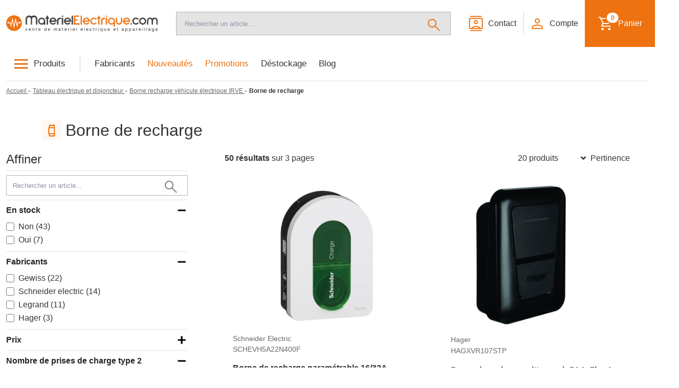

--- FILE ---
content_type: text/html; charset=UTF-8
request_url: https://www.materielelectrique.com/c/borne-de-recharge-1-111574
body_size: 57678
content:
<!doctype html>
<html lang="fr">
<head>
    <meta charset="utf-8">
        <title>Borne de recharge - Matériel électrique</title>
    <meta name="description" content="Borne de recharge : Borne recharge véhicule électrique IRVE et Tableau électrique et disjoncteur en vente sur MaterielElectrique.com">
    <meta property="og:locale" content="fr_FR">
    <meta property="og:type" content="website">
    <meta property="og:title" content="Borne de recharge - Matériel électrique">
    <meta property="og:description" content="Borne de recharge : Borne recharge véhicule électrique IRVE et Tableau électrique et disjoncteur en vente sur MaterielElectrique.com">
    <meta property="og:url" content="https://www.materielelectrique.com/c/borne-de-recharge-1-111574">
    <meta property="og:site_name" content="materielelectrique.com">
    <meta property="og:image" content="https://www.materielelectrique.com/media/product_image/0016/59/schneider_electric_schevh5a22n400f_1558922_product_image_d_large.webp">
    <meta name="twitter:card" content="summary_large_image">
    <meta name="twitter:site" content="@MaterElectrique">
    <meta name="twitter:title" content="Borne de recharge - Matériel électrique">
    <meta name="twitter:description" content="Borne de recharge : Borne recharge véhicule électrique IRVE et Tableau électrique et disjoncteur en vente sur MaterielElectrique.com">
    <meta name="twitter:image" content="https://www.materielelectrique.com/media/product_image/0016/59/schneider_electric_schevh5a22n400f_1558922_product_image_d_large.webp">
    <link rel="canonical" href="https://www.materielelectrique.com/c/borne-de-recharge-1-111574">


        <script type="application/ld+json">
        {
    "@context": "https://schema.org/",
    "@type": "CollectionPage",
    "name": "Borne de recharge",
    "image": "https://www.materielelectrique.com/media/product_image/0016/59/schneider_electric_schevh5a22n400f_1558922_product_image_d_large.webp",
    "description": "<h2>Qu&#39;est ce qu&#39;une borne de recharge pour v&eacute;hicule &eacute;lectrique ?</h2>\r\n\r\n<p>Les voitures &eacute;lectriques sont de plus en plus populaires aupr&egrave;s des consommateurs conscients de l&#39;environnement, et la demande de bornes de recharge pour ces v&eacute;hicules augmente rapidement. Les bornes de recharge pour v&eacute;hicules &eacute;lectriques permettent aux conducteurs de recharger leurs voitures &agrave; la maison ou en d&eacute;placement, offrant ainsi un moyen pratique et abordable de recharger les batteries de leur voiture.&nbsp;</p>\r\n\r\n<h2>Types de bornes de recharge pour v&eacute;hicules &eacute;lectriques</h2>\r\n\r\n<p>Il existe deux types de bornes de recharge pour v&eacute;hicules &eacute;lectriques: les bornes de recharge domestiques et les bornes de recharge publiques.</p>\r\n\r\n<p>Les bornes de recharge domestiques sont install&eacute;es &agrave; domicile et permettent aux conducteurs de recharger leur voiture pendant la nuit ou pendant la journ&eacute;e. Ces bornes sont souvent utilis&eacute;es par les conducteurs de voitures &eacute;lectriques qui ont un parking priv&eacute; &agrave; domicile.</p>\r\n\r\n<p>Les bornes de recharge publiques sont install&eacute;es dans des lieux publics tels que les parkings des centres commerciaux, les a&eacute;roports et les stations-service. Ces bornes de recharge sont accessibles aux conducteurs de voitures &eacute;lectriques qui ont besoin de recharger leur voiture en d&eacute;placement.</p>\r\n\r\n<p>Les bornes de recharge pour v&eacute;hicules &eacute;lectriques sont &eacute;galement class&eacute;es selon leur puissance de sortie. Les bornes de recharge &agrave; faible puissance (3,7 kW) sont les plus courantes pour les bornes de recharge domestiques, tandis que les bornes de recharge publiques ont souvent une puissance plus &eacute;lev&eacute;e (7 kW ou plus). Les bornes de recharge &agrave; haute puissance (50 kW ou plus) sont g&eacute;n&eacute;ralement r&eacute;serv&eacute;es aux bornes de recharge rapides sur les autoroutes et les voies publiques.</p>\r\n\r\n<h2>Avantages de l&#39;installation d&#39;une borne de recharge &agrave; domicile</h2>\r\n\r\n<p>L&#39;installation d&#39;une borne de recharge pour v&eacute;hicule &eacute;lectrique &agrave; domicile offre de nombreux avantages. Tout d&#39;abord, cela permet de recharger sa voiture &agrave; tout moment, sans avoir &agrave; se rendre &agrave; une borne de recharge publique. De plus, les bornes de recharge domestiques sont souvent moins ch&egrave;res &agrave; utiliser que les bornes de recharge publiques, ce qui permet de r&eacute;aliser des &eacute;conomies &agrave; long terme.</p>\r\n\r\n<p>L&#39;installation d&#39;une borne de recharge &agrave; domicile est &eacute;galement un moyen &eacute;cologique de recharger sa voiture &eacute;lectrique, car elle permet d&#39;utiliser de l&#39;&eacute;nergie renouvelable pour recharger sa voiture. Cela peut &ecirc;tre particuli&egrave;rement int&eacute;ressant pour les propri&eacute;taires de panneaux solaires ou d&#39;&eacute;oliennes &agrave; domicile, car ils peuvent utiliser leur propre &eacute;nergie pour recharger leur voiture &eacute;lectrique.</p>",
    "mainEntity": [
        {
            "@context": "https://schema.org",
            "@type": "Product",
            "name": "Borne de recharge paramétrable 16/32A Schneider 7,4/11/22KW 1P/3P TIC avec capteur RDC-DD",
            "image": [
                {
                    "@type": "ImageObject",
                    "representativeOfPage": "true",
                    "contentUrl": "https://www.materielelectrique.com/media/product_image/0016/59/schneider_electric_schevh5a22n400f_1558922_product_image_d_large.webp",
                    "thumbnailUrl": "https://www.materielelectrique.com/media/product_image/0016/59/schneider_electric_schevh5a22n400f_1558922_product_image_d_preview.webp",
                    "name": "Borne de recharge paramétrable 16/32A Schneider 7,4/11/22KW 1P/3P TIC avec capteur RDC-DD - Schneider Electric - EVH5A22N400F"
                },
                {
                    "@type": "ImageObject",
                    "representativeOfPage": "false",
                    "contentUrl": "https://www.materielelectrique.com/media/product_image/0016/59/schneider_electric_schevh5a22n400f_1558923_product_image_d_large.webp",
                    "thumbnailUrl": "https://www.materielelectrique.com/media/product_image/0016/59/schneider_electric_schevh5a22n400f_1558923_product_image_d_preview.webp",
                    "name": "Borne de recharge paramétrable 16/32A Schneider 7,4/11/22KW 1P/3P TIC avec capteur RDC-DD - Schneider Electric - EVH5A22N400F"
                },
                {
                    "@type": "ImageObject",
                    "representativeOfPage": "false",
                    "contentUrl": "https://www.materielelectrique.com/media/product_image/0016/59/schneider_electric_schevh5a22n400f_1558924_product_image_d_large.webp",
                    "thumbnailUrl": "https://www.materielelectrique.com/media/product_image/0016/59/schneider_electric_schevh5a22n400f_1558924_product_image_d_preview.webp",
                    "name": "Borne de recharge paramétrable 16/32A Schneider 7,4/11/22KW 1P/3P TIC avec capteur RDC-DD - Schneider Electric - EVH5A22N400F"
                }
            ],
            "offers": {
                "@type": "Offer",
                "gtin13": "3606486846209",
                "validFrom": "2025-12-25",
                "priceValidUntil": "2026-01-01",
                "url": "https://www.materielelectrique.com/borne-de-recharge-parametrable-16-32a-schneider-7-4-11-22kw-1p-3p-tic-avec-capteur-rdc-dd-p-677071.html",
                "priceCurrency": "EUR",
                "price": 739,
                "itemCondition": "https://schema.org/NewCondition",
                "availability": "https://schema.org/InStock",
                "seller": {
                    "@type": "Organization",
                    "name": "materielelectrique.com",
                    "url": "https://www.materielelectrique.com/",
                    "sameAs": [
                        "https://www.facebook.com/materelec",
                        "https://x.com/MaterElectrique"
                    ]
                }
            },
            "description": "Borne de recharge param&eacute;trable 16/32A Schneider 7,4/11/22KW 1P/3P TIC avec capteur RDC-DD La borne de recharge Schneider Charge est une solution &eacute;volutive et puissante pour les maisons individuelles, offrant des options de charge param&eacute;trables en monophas&eacute; ou triphas&eacute;. Compatible avec l&rsquo;&eacute;cosyst&egrave;me Wiser, elle permet une supervision &agrave; distance et une gestion intelligente de la consommation d&rsquo;&eacute;nergie. Elle garantit une recharge rapide et s&eacute;curis&eacute;e des v&eacute;hicules &eacute;lectriques et hybrides. Les + du produit :  Une seule r&eacute;f&eacute;rence param&eacute;trable jusqu&rsquo;&agrave; 22 kW Installation et mise en service rapide Connexion &agrave; distance via Wiser (ou application tierce) pour une gestion optimis&eacute;e Charge rapide, offrant jusqu&#39;&agrave; 100 km d&rsquo;autonomie en une heure Design moderne et compact, adapt&eacute; aux environnements r&eacute;sidentiels Compatible avec tous les v&eacute;hicules &eacute;lectriques et hybrides rechargeables  Caract&eacute;ristiques du produit :  Puissance de charge : 7,4 kW / 11 kW / 22 kW Type de courant : monophas&eacute; (1P) ou triphas&eacute; (3P) Courant d&rsquo;entr&eacute;e : 16 A / 32 A Capteur int&eacute;gr&eacute; : Capteur RDC-DD Syst&egrave;me de communication TIC (T&eacute;l&eacute;information Client) Connexion : compatible avec l&rsquo;application Wiser Mode de pose : montage mural Indice de protection (IP) : IP55 Puissance de charge param&eacute;trable jusqu&rsquo;&agrave; 22kW  Caract&eacute;ristiques techniques :  R&eacute;f&eacute;rence produit : EVH5A22N400F Dimensions :  Largeur : 244 mm Hauteur : 342 mm Profondeur : 117 mm   Garantie : 18 mois   Utilisation : Con&ccedil;ue sp&eacute;cifiquement pour les particuliers, cette borne de recharge permet aux propri&eacute;taires de v&eacute;hicules &eacute;lectriques et hybrides de b&eacute;n&eacute;ficier d&#39;une solution de recharge fiable et performante. Grace a l&#39;application Wiser, elle offre une gestion &agrave; distance permettant une optimisation de la recharge en fonction des tarifs horaires et de la disponibilit&eacute; de l&#39;&eacute;nergie. B&eacute;n&eacute;ficiez ainsi d&#39;une recharge rapide et d&#39;une ma&icirc;trise de votre consommation &eacute;lectrique. Conformit&eacute; et protection :  Normes de s&eacute;curit&eacute; : Conforme aux normes IEC pour la s&eacute;curit&eacute; des installations &eacute;lectriques Indice de protection : IP55 (protection contre les chocs, la poussi&egrave;re et les projections d&rsquo;eau) R&eacute;sistance aux intemp&eacute;ries pour usage ext&eacute;rieur Protection contre les surcharges et les courts-circuits  &gt; Pour en savoir + sur la Schneider Charge",
            "sku": "SCHEVH5A22N400F",
            "mpn": "EVH5A22N400F",
            "brand": {
                "@type": "Brand",
                "name": "Schneider Electric"
            },
            "review": []
        },
        {
            "@context": "https://schema.org",
            "@type": "Product",
            "name": "Borne de recharge witty one ip54 1x7kw 1p t2+tic+rfid+app ble+pr",
            "image": [
                {
                    "@type": "ImageObject",
                    "representativeOfPage": "true",
                    "contentUrl": "https://www.materielelectrique.com/media/product_image/0017/52/hager_hagxvr107stp_1651232_product_image_d_large.jpeg",
                    "thumbnailUrl": "https://www.materielelectrique.com/media/product_image/0017/52/hager_hagxvr107stp_1651232_product_image_d_preview.jpeg",
                    "name": "Borne de recharge witty one ip54 1x7kw 1p t2+tic+rfid+app ble+pr - Hager - XVR107STP"
                }
            ],
            "offers": {
                "@type": "Offer",
                "gtin13": "3250610015247",
                "validFrom": "2025-12-25",
                "priceValidUntil": "2026-01-01",
                "url": "https://www.materielelectrique.com/borne-de-recharge-witty-one-ip54-1x7kw-1p-t2-tic-rfid-app-ble-pr-p-711036.html",
                "priceCurrency": "EUR",
                "price": 849,
                "itemCondition": "https://schema.org/NewCondition",
                "availability": "https://schema.org/InStock",
                "seller": {
                    "@type": "Organization",
                    "name": "materielelectrique.com",
                    "url": "https://www.materielelectrique.com/",
                    "sameAs": [
                        "https://www.facebook.com/materelec",
                        "https://x.com/MaterElectrique"
                    ]
                }
            },
            "description": "Borne de Recharge Witty One par HAGERLa borne de recharge Witty One de HAGER est une solution innovante et efficace pour recharger votre véhicule électrique à domicile. Conçue pour offrir une recharge rapide et sécurisée, cette borne est équipée d'une puissance de 7 kW en monophasé, d'un connecteur Type 2, et intègre des fonctionnalités avancées telles que le TIC (Télé-Information Client) pour une gestion optimisée de l'énergie. Avec sa protection IP54, elle est parfaitement adaptée à une installation extérieure, résistant aux intempéries et à la poussière. De plus, elle offre une connectivité Bluetooth pour une gestion simplifiée via une application mobile, ainsi qu'un système RFID pour un accès sécurisé.Les + du Produit : Recharge rapide avec une puissance de 7 kW. Connectivité avancée avec application mobile et Bluetooth. Sécurité renforcée grâce au système d'accès RFID. Installation extérieure possible grâce à la protection IP54. Gestion énergétique optimisée avec le TIC.Caractéristiques du Produit :Spécifications Techniques Puissance : 7 kW Phase : Monophasé Connecteur : Type 2 Indice de Protection : IP54 Fonctionnalités : TIC, RFID, Application BluetoothUtilisation :Pour utiliser la borne de recharge Witty One, commencez par installer l'application mobile dédiée et connectez-vous via Bluetooth. Assurez-vous que la borne est correctement installée et connectée à votre réseau électrique. Utilisez votre carte RFID pour déverrouiller la borne et branchez votre véhicule. Suivez les instructions sur l'application pour surveiller et gérer le processus de recharge.RecommandationsPour une utilisation optimale, installez la borne dans un endroit abrité mais accessible, et assurez-vous que l'installation électrique est conforme aux normes en vigueur. Utilisez toujours des équipements de protection individuelle lors de l'installation. Vérifiez régulièrement l'état de la borne et nettoyez-la pour éviter l'accumulation de poussière et de débris.FAQ1. Quelle est la durée de recharge avec cette borne ?La durée de recharge dépend de la capacité de la batterie de votre véhicule, mais en général, une recharge complète peut prendre entre 4 et 8 heures.2. Puis-je installer cette borne à l'extérieur ?Oui, grâce à sa protection IP54, la borne est conçue pour résister aux conditions extérieures.3. Comment fonctionne le système RFID ?Le système RFID permet de sécuriser l'accès à la borne. Seules les cartes RFID enregistrées peuvent activer la recharge.4. Est-il possible de contrôler la borne à distance ?Oui, vous pouvez contrôler et surveiller la borne via l'application mobile connectée en Bluetooth.5. La borne est-elle compatible avec tous les véhicules électriques ?La borne est compatible avec tous les véhicules équipés d'un connecteur Type 2, qui est le standard européen.6. Que faire en cas de problème technique ?En cas de problème technique, consultez le manuel d'utilisation ou contactez le service client de HAGER pour obtenir de l'aide.",
            "sku": "HAGXVR107STP",
            "mpn": "XVR107STP",
            "brand": {
                "@type": "Brand",
                "name": "Hager"
            },
            "review": []
        },
        {
            "@context": "https://schema.org",
            "@type": "Product",
            "name": "Système de Gestion de Charge 15 Bornes en Mode Dynamique EVLink LMS Schneider",
            "image": [
                {
                    "@type": "ImageObject",
                    "representativeOfPage": "true",
                    "contentUrl": "https://www.materielelectrique.com/media/product_image/0010/67/schneider_electric_schhmibscea53d1eds_966407_product_image_d_large.jpeg",
                    "thumbnailUrl": "https://www.materielelectrique.com/media/product_image/0010/67/schneider_electric_schhmibscea53d1eds_966407_product_image_d_preview.jpeg",
                    "name": "Système de Gestion de Charge 15 Bornes en Mode Dynamique EVLink LMS Schneider - Schneider Electric - HMIBSCEA53D1EDS"
                },
                {
                    "@type": "ImageObject",
                    "representativeOfPage": "false",
                    "contentUrl": "https://www.materielelectrique.com/media/product_image/0010/67/schneider_electric_schhmibscea53d1eds_966408_product_image_d_large.jpeg",
                    "thumbnailUrl": "https://www.materielelectrique.com/media/product_image/0010/67/schneider_electric_schhmibscea53d1eds_966408_product_image_d_preview.jpeg",
                    "name": "Système de Gestion de Charge 15 Bornes en Mode Dynamique EVLink LMS Schneider - Schneider Electric - HMIBSCEA53D1EDS"
                },
                {
                    "@type": "ImageObject",
                    "representativeOfPage": "false",
                    "contentUrl": "https://www.materielelectrique.com/media/product_image/0010/67/schneider_electric_schhmibscea53d1eds_966409_product_image_d_large.png",
                    "thumbnailUrl": "https://www.materielelectrique.com/media/product_image/0010/67/schneider_electric_schhmibscea53d1eds_966409_product_image_d_preview.png",
                    "name": "Système de Gestion de Charge 15 Bornes en Mode Dynamique EVLink LMS Schneider - Schneider Electric - HMIBSCEA53D1EDS"
                },
                {
                    "@type": "ImageObject",
                    "representativeOfPage": "false",
                    "contentUrl": "https://www.materielelectrique.com/media/product_image/0010/67/schneider_electric_schhmibscea53d1eds_966410_product_image_d_large.png",
                    "thumbnailUrl": "https://www.materielelectrique.com/media/product_image/0010/67/schneider_electric_schhmibscea53d1eds_966410_product_image_d_preview.png",
                    "name": "Système de Gestion de Charge 15 Bornes en Mode Dynamique EVLink LMS Schneider - Schneider Electric - HMIBSCEA53D1EDS"
                }
            ],
            "offers": {
                "@type": "Offer",
                "gtin13": "3606489943035",
                "validFrom": "2025-12-25",
                "priceValidUntil": "2026-01-01",
                "url": "https://www.materielelectrique.com/systeme-de-gestion-de-charge-15-bornes-en-mode-dynamique-evlink-lms-schneider-p-433189.html",
                "priceCurrency": "EUR",
                "price": 1545,
                "itemCondition": "https://schema.org/NewCondition",
                "availability": "https://schema.org/InStock",
                "seller": {
                    "@type": "Organization",
                    "name": "materielelectrique.com",
                    "url": "https://www.materielelectrique.com/",
                    "sameAs": [
                        "https://www.facebook.com/materelec",
                        "https://x.com/MaterElectrique"
                    ]
                }
            },
            "description": "Syst&egrave;me de Gestion de Charge EVLink LMS Schneider Ce syst&egrave;me de gestion de charge EVLink LMS, de la marque Schneider Electric, permet le contr&ocirc;le et la r&eacute;gulation des circuits d&rsquo;&eacute;nergie vers les v&eacute;hicules &eacute;lectriques. Il sert &agrave; contr&ocirc;ler les r&eacute;seaux de chargement des voitures &eacute;lectriques en comptant et en r&eacute;gulant la consommation de chaque v&eacute;hicule branch&eacute;. Cet appareil poss&egrave;de 15 bornes pouvant recevoir les lignes de prises assurant le branchement des voitures. Ce syst&egrave;me de gestion est id&eacute;al pour contr&ocirc;ler &agrave; distance &agrave; consommation de chaque borne. Les donn&eacute;es de consommation sont consultables via un serveur Web par le biais d&rsquo;un r&eacute;seau Ethernet ou via un modem 3G/4G. Ce r&eacute;gulateur est capable g&eacute;rer jusqu&rsquo;&agrave; 30 bornes de charge en mode dynamique. Les + du produit :  Facile &agrave; mettre en &oelig;uvre Tr&egrave;s faible consommation &eacute;lectrique  Caract&eacute;ristiques g&eacute;n&eacute;rales :  Marque : Schneider Electric Gamme : EVLink LMS R&eacute;f&eacute;rence : SCHHMIBSCEA53D1EDS C&ocirc;tes d&#39;encombrement : 157 x 150 x 46 mm Poids : 1 kg Nombre de bornes de charge : 15 Montage : mural Technologie de communication :  Serveur Web pour OCPP 1.6 Via un modem   Interface de communication :  Ethernet RJ45 Cat.6 Ethernet RJ45 Modem    Caract&eacute;ristiques du produit :  Tension d&rsquo;alimentation : 12 &agrave; 24 Vcc Puissance consomm&eacute;e : 16 W Indice de protection : IP40 Temp&eacute;rature de fonctionnement : 0&deg;C &agrave; +50&deg;C Temp&eacute;rature de stockage : -20&deg;C &agrave; +60&deg;C Garantie : 18 mois ",
            "sku": "SCHHMIBSCEA53D1EDS",
            "mpn": "HMIBSCEA53D1EDS",
            "brand": {
                "@type": "Brand",
                "name": "Schneider Electric"
            },
            "review": []
        },
        {
            "@context": "https://schema.org",
            "@type": "Product",
            "name": "Borne de recharge green'up home monophasée 7,4kw m3 - détection 6ma dc intégrée",
            "image": [
                {
                    "@type": "ImageObject",
                    "representativeOfPage": "true",
                    "contentUrl": "https://www.materielelectrique.com/media/product_image/0017/82/legrand_leg057021_1681958_product_image_d_large.jpeg",
                    "thumbnailUrl": "https://www.materielelectrique.com/media/product_image/0017/82/legrand_leg057021_1681958_product_image_d_preview.jpeg",
                    "name": "Borne de recharge green'up home monophasée 7,4kw m3 - détection 6ma dc intégrée - Legrand - 057021"
                },
                {
                    "@type": "ImageObject",
                    "representativeOfPage": "false",
                    "contentUrl": "https://www.materielelectrique.com/media/product_image/0017/82/legrand_leg057021_1681959_product_image_d_large.jpeg",
                    "thumbnailUrl": "https://www.materielelectrique.com/media/product_image/0017/82/legrand_leg057021_1681959_product_image_d_preview.jpeg",
                    "name": "Borne de recharge green'up home monophasée 7,4kw m3 - détection 6ma dc intégrée - Legrand - 057021"
                },
                {
                    "@type": "ImageObject",
                    "representativeOfPage": "false",
                    "contentUrl": "https://www.materielelectrique.com/media/product_image/0017/82/legrand_leg057021_1681960_product_image_d_large.jpeg",
                    "thumbnailUrl": "https://www.materielelectrique.com/media/product_image/0017/82/legrand_leg057021_1681960_product_image_d_preview.jpeg",
                    "name": "Borne de recharge green'up home monophasée 7,4kw m3 - détection 6ma dc intégrée - Legrand - 057021"
                },
                {
                    "@type": "ImageObject",
                    "representativeOfPage": "false",
                    "contentUrl": "https://www.materielelectrique.com/media/product_image/0017/82/legrand_leg057021_1681961_product_image_d_large.jpeg",
                    "thumbnailUrl": "https://www.materielelectrique.com/media/product_image/0017/82/legrand_leg057021_1681961_product_image_d_preview.jpeg",
                    "name": "Borne de recharge green'up home monophasée 7,4kw m3 - détection 6ma dc intégrée - Legrand - 057021"
                },
                {
                    "@type": "ImageObject",
                    "representativeOfPage": "false",
                    "contentUrl": "https://www.materielelectrique.com/media/product_image/0017/82/legrand_leg057021_1681962_product_image_d_large.jpeg",
                    "thumbnailUrl": "https://www.materielelectrique.com/media/product_image/0017/82/legrand_leg057021_1681962_product_image_d_preview.jpeg",
                    "name": "Borne de recharge green'up home monophasée 7,4kw m3 - détection 6ma dc intégrée - Legrand - 057021"
                }
            ],
            "offers": {
                "@type": "Offer",
                "gtin13": "3414972586283",
                "validFrom": "2025-12-25",
                "priceValidUntil": "2026-01-01",
                "url": "https://www.materielelectrique.com/borne-de-recharge-greenup-home-monophasee-7-4kw-m3-detection-6ma-dc-integree-p-678287.html",
                "priceCurrency": "EUR",
                "price": 778.52,
                "itemCondition": "https://schema.org/NewCondition",
                "availability": "https://schema.org/InStock",
                "seller": {
                    "@type": "Organization",
                    "name": "materielelectrique.com",
                    "url": "https://www.materielelectrique.com/",
                    "sameAs": [
                        "https://www.facebook.com/materelec",
                        "https://x.com/MaterElectrique"
                    ]
                }
            },
            "description": "Borne de Recharge Green&#39;Up Home Monophas&eacute;e 7,4kW M3 par Legrand La borne de recharge Green&#39;Up Home monophas&eacute;e 7,4kW M3 de Legrand est une solution innovante et efficace pour la recharge des v&eacute;hicules &eacute;lectriques &agrave; domicile. Con&ccedil;ue pour offrir une recharge rapide et s&eacute;curis&eacute;e, cette borne est &eacute;quip&eacute;e d&#39;une d&eacute;tection 6mA DC int&eacute;gr&eacute;e, garantissant une protection optimale contre les courants de fuite. Avec sa capacit&eacute; de charge &eacute;lev&eacute;e, elle permet de r&eacute;duire consid&eacute;rablement le temps de recharge, tout en assurant une compatibilit&eacute; avec la plupart des v&eacute;hicules &eacute;lectriques du march&eacute;. Son design compact et moderne s&#39;int&egrave;gre facilement dans tout environnement r&eacute;sidentiel. Les + du Produit :  Recharge rapide et efficace avec une puissance de 7,4kW. S&eacute;curit&eacute; renforc&eacute;e gr&acirc;ce &agrave; la d&eacute;tection 6mA DC int&eacute;gr&eacute;e. Compatibilit&eacute; &eacute;tendue avec la majorit&eacute; des v&eacute;hicules &eacute;lectriques. Installation simple et design compact pour une int&eacute;gration facile. Fiabilit&eacute; et qualit&eacute; assur&eacute;es par la marque Legrand.  Caract&eacute;ristiques du Produit :  Puissance de charge : 7,4kW Type de courant : Monophas&eacute; D&eacute;tection de courant de fuite : 6mA DC int&eacute;gr&eacute;e Compatibilit&eacute; : V&eacute;hicules &eacute;lectriques avec prise Type 2 Installation : Murale Protection : IP54, IK10 Temp&eacute;rature de fonctionnement : -25&deg;C &agrave; +50&deg;C  Utilisation : Pour utiliser la borne de recharge Green&#39;Up Home, assurez-vous que l&#39;installation &eacute;lectrique est conforme aux normes en vigueur. Fixez la borne sur un mur &agrave; proximit&eacute; de votre place de stationnement. Branchez le c&acirc;ble de recharge &agrave; votre v&eacute;hicule &eacute;lectrique et &agrave; la borne. La recharge d&eacute;marre automatiquement. Pour arr&ecirc;ter la recharge, d&eacute;branchez simplement le c&acirc;ble du v&eacute;hicule. Recommandations Il est recommand&eacute; de faire appel &agrave; un &eacute;lectricien qualifi&eacute; pour l&#39;installation de la borne afin de garantir une s&eacute;curit&eacute; optimale. Assurez-vous que l&#39;emplacement choisi pour l&#39;installation est &agrave; l&#39;abri des intemp&eacute;ries et facilement accessible. V&eacute;rifiez r&eacute;guli&egrave;rement l&#39;&eacute;tat du c&acirc;ble de recharge et de la borne pour &eacute;viter tout risque de dommage ou de dysfonctionnement. FAQ 1. Quelle est la dur&eacute;e de recharge avec cette borne ? La dur&eacute;e de recharge d&eacute;pend de la capacit&eacute; de la batterie de votre v&eacute;hicule. En moyenne, une recharge compl&egrave;te peut prendre entre 4 et 8 heures. 2. Puis-je installer cette borne &agrave; l&#39;ext&eacute;rieur ? Oui, la borne est con&ccedil;ue pour r&eacute;sister aux intemp&eacute;ries avec une protection IP54, mais il est pr&eacute;f&eacute;rable de l&#39;installer dans un endroit abrit&eacute;. 3. Est-ce que cette borne est compatible avec tous les v&eacute;hicules &eacute;lectriques ? La borne est compatible avec la plupart des v&eacute;hicules &eacute;lectriques &eacute;quip&eacute;s d&#39;une prise Type 2. 4. Ai-je besoin d&#39;un &eacute;lectricien pour l&#39;installation ? Oui, il est fortement recommand&eacute; de faire appel &agrave; un &eacute;lectricien qualifi&eacute; pour assurer une installation conforme et s&eacute;curis&eacute;e. 5. La borne peut-elle &ecirc;tre utilis&eacute;e pour des v&eacute;hicules hybrides ? Oui, tant que le v&eacute;hicule hybride est &eacute;quip&eacute; d&#39;une prise Type 2, il peut &ecirc;tre recharg&eacute; avec cette borne. 6. Que faire en cas de probl&egrave;me de fonctionnement ? En cas de probl&egrave;me, v&eacute;rifiez les connexions et assurez-vous que l&#39;installation &eacute;lectrique est conforme. Si le probl&egrave;me persiste, contactez le service client de Legrand pour assistance.",
            "sku": "LEG057021",
            "mpn": "057021",
            "brand": {
                "@type": "Brand",
                "name": "Legrand"
            },
            "review": []
        },
        {
            "@context": "https://schema.org",
            "@type": "Product",
            "name": "Borne de recharge green'up home monophasée 3,7kw m2+3 - avec protections",
            "image": [
                {
                    "@type": "ImageObject",
                    "representativeOfPage": "true",
                    "contentUrl": "https://www.materielelectrique.com/media/product_image/0017/82/legrand_leg057003_1681926_product_image_d_large.jpeg",
                    "thumbnailUrl": "https://www.materielelectrique.com/media/product_image/0017/82/legrand_leg057003_1681926_product_image_d_preview.jpeg",
                    "name": "Borne de recharge green'up home monophasée 3,7kw m2+3 - avec protections - Legrand - 057003"
                },
                {
                    "@type": "ImageObject",
                    "representativeOfPage": "false",
                    "contentUrl": "https://www.materielelectrique.com/media/product_image/0017/82/legrand_leg057003_1681927_product_image_d_large.jpeg",
                    "thumbnailUrl": "https://www.materielelectrique.com/media/product_image/0017/82/legrand_leg057003_1681927_product_image_d_preview.jpeg",
                    "name": "Borne de recharge green'up home monophasée 3,7kw m2+3 - avec protections - Legrand - 057003"
                },
                {
                    "@type": "ImageObject",
                    "representativeOfPage": "false",
                    "contentUrl": "https://www.materielelectrique.com/media/product_image/0017/82/legrand_leg057003_1681928_product_image_d_large.jpeg",
                    "thumbnailUrl": "https://www.materielelectrique.com/media/product_image/0017/82/legrand_leg057003_1681928_product_image_d_preview.jpeg",
                    "name": "Borne de recharge green'up home monophasée 3,7kw m2+3 - avec protections - Legrand - 057003"
                },
                {
                    "@type": "ImageObject",
                    "representativeOfPage": "false",
                    "contentUrl": "https://www.materielelectrique.com/media/product_image/0017/82/legrand_leg057003_1681929_product_image_d_large.jpeg",
                    "thumbnailUrl": "https://www.materielelectrique.com/media/product_image/0017/82/legrand_leg057003_1681929_product_image_d_preview.jpeg",
                    "name": "Borne de recharge green'up home monophasée 3,7kw m2+3 - avec protections - Legrand - 057003"
                },
                {
                    "@type": "ImageObject",
                    "representativeOfPage": "false",
                    "contentUrl": "https://www.materielelectrique.com/media/product_image/0017/82/legrand_leg057003_1681930_product_image_d_large.jpeg",
                    "thumbnailUrl": "https://www.materielelectrique.com/media/product_image/0017/82/legrand_leg057003_1681930_product_image_d_preview.jpeg",
                    "name": "Borne de recharge green'up home monophasée 3,7kw m2+3 - avec protections - Legrand - 057003"
                },
                {
                    "@type": "ImageObject",
                    "representativeOfPage": "false",
                    "contentUrl": "https://www.materielelectrique.com/media/product_image/0017/82/legrand_leg057003_1681931_product_image_d_large.jpeg",
                    "thumbnailUrl": "https://www.materielelectrique.com/media/product_image/0017/82/legrand_leg057003_1681931_product_image_d_preview.jpeg",
                    "name": "Borne de recharge green'up home monophasée 3,7kw m2+3 - avec protections - Legrand - 057003"
                },
                {
                    "@type": "ImageObject",
                    "representativeOfPage": "false",
                    "contentUrl": "https://www.materielelectrique.com/media/product_image/0017/82/legrand_leg057003_1681932_product_image_d_large.jpeg",
                    "thumbnailUrl": "https://www.materielelectrique.com/media/product_image/0017/82/legrand_leg057003_1681932_product_image_d_preview.jpeg",
                    "name": "Borne de recharge green'up home monophasée 3,7kw m2+3 - avec protections - Legrand - 057003"
                },
                {
                    "@type": "ImageObject",
                    "representativeOfPage": "false",
                    "contentUrl": "https://www.materielelectrique.com/media/product_image/0017/82/legrand_leg057003_1681933_product_image_d_large.jpeg",
                    "thumbnailUrl": "https://www.materielelectrique.com/media/product_image/0017/82/legrand_leg057003_1681933_product_image_d_preview.jpeg",
                    "name": "Borne de recharge green'up home monophasée 3,7kw m2+3 - avec protections - Legrand - 057003"
                },
                {
                    "@type": "ImageObject",
                    "representativeOfPage": "false",
                    "contentUrl": "https://www.materielelectrique.com/media/product_image/0017/82/legrand_leg057003_1681934_product_image_d_large.jpeg",
                    "thumbnailUrl": "https://www.materielelectrique.com/media/product_image/0017/82/legrand_leg057003_1681934_product_image_d_preview.jpeg",
                    "name": "Borne de recharge green'up home monophasée 3,7kw m2+3 - avec protections - Legrand - 057003"
                },
                {
                    "@type": "ImageObject",
                    "representativeOfPage": "false",
                    "contentUrl": "https://www.materielelectrique.com/media/product_image/0017/82/legrand_leg057003_1681935_product_image_d_large.jpeg",
                    "thumbnailUrl": "https://www.materielelectrique.com/media/product_image/0017/82/legrand_leg057003_1681935_product_image_d_preview.jpeg",
                    "name": "Borne de recharge green'up home monophasée 3,7kw m2+3 - avec protections - Legrand - 057003"
                }
            ],
            "offers": {
                "@type": "Offer",
                "gtin13": "3414972586191",
                "validFrom": "2025-12-25",
                "priceValidUntil": "2026-01-01",
                "url": "https://www.materielelectrique.com/borne-de-recharge-greenup-home-monophasee-3-7kw-m2-3-avec-protections-p-678284.html",
                "priceCurrency": "EUR",
                "price": 830.7,
                "itemCondition": "https://schema.org/NewCondition",
                "availability": "https://schema.org/InStock",
                "seller": {
                    "@type": "Organization",
                    "name": "materielelectrique.com",
                    "url": "https://www.materielelectrique.com/",
                    "sameAs": [
                        "https://www.facebook.com/materelec",
                        "https://x.com/MaterElectrique"
                    ]
                }
            },
            "description": "Borne de Recharge Green&#39;Up Home Monophas&eacute;e 3,7kW par Legrand La borne de recharge Green&#39;Up Home monophas&eacute;e 3,7kW de Legrand est une solution de recharge domestique innovante et efficace pour les v&eacute;hicules &eacute;lectriques. Con&ccedil;ue pour offrir une recharge s&eacute;curis&eacute;e et rapide, cette borne est &eacute;quip&eacute;e de protections int&eacute;gr&eacute;es pour garantir une utilisation en toute tranquillit&eacute;. Elle est id&eacute;ale pour les utilisateurs souhaitant optimiser la recharge de leur v&eacute;hicule &eacute;lectrique &agrave; domicile, tout en b&eacute;n&eacute;ficiant de la qualit&eacute; et de la fiabilit&eacute; de la marque Legrand. Les + du Produit :  Recharge rapide et s&eacute;curis&eacute;e gr&acirc;ce &agrave; la technologie Green&#39;Up. Protections int&eacute;gr&eacute;es pour une s&eacute;curit&eacute; optimale. Installation facile et utilisation intuitive. Compatible avec une large gamme de v&eacute;hicules &eacute;lectriques. Design compact et discret, s&#39;int&eacute;grant facilement dans tout environnement domestique.  Caract&eacute;ristiques du Produit :  Puissance de charge : 3,7 kW Type de courant : Monophas&eacute; Technologie Green&#39;Up pour une recharge optimis&eacute;e Protections int&eacute;gr&eacute;es contre les surtensions et les surintensit&eacute;s Installation murale Compatibilit&eacute; : V&eacute;hicules &eacute;lectriques &eacute;quip&eacute;s de prises compatibles Temp&eacute;rature de fonctionnement : -25&deg;C &agrave; +40&deg;C Indice de protection : IP55  Utilisation : Pour utiliser la borne de recharge Green&#39;Up Home, commencez par l&#39;installer sur un mur &agrave; proximit&eacute; de votre place de stationnement. Assurez-vous que l&#39;installation est r&eacute;alis&eacute;e par un professionnel qualifi&eacute; pour garantir la s&eacute;curit&eacute; et le bon fonctionnement. Branchez ensuite votre v&eacute;hicule &eacute;lectrique &agrave; la borne &agrave; l&#39;aide du c&acirc;ble de recharge compatible. La borne d&eacute;tectera automatiquement le v&eacute;hicule et commencera la recharge. Suivez les instructions du fabricant pour toute op&eacute;ration de maintenance ou de d&eacute;pannage. Recommandations Pour une utilisation optimale de votre borne de recharge Green&#39;Up Home, veillez &agrave; la maintenir propre et &agrave; l&#39;abri des intemp&eacute;ries autant que possible. Effectuez des v&eacute;rifications r&eacute;guli&egrave;res pour vous assurer que les connexions &eacute;lectriques sont s&eacute;curis&eacute;es et que les protections fonctionnent correctement. En cas de doute ou de probl&egrave;me, contactez un professionnel pour une assistance technique. Il est &eacute;galement conseill&eacute; de consulter le manuel d&#39;utilisation pour des instructions d&eacute;taill&eacute;es et des conseils d&#39;entretien. FAQ 1. Quelle est la dur&eacute;e de recharge avec cette borne ? La dur&eacute;e de recharge d&eacute;pend de la capacit&eacute; de la batterie de votre v&eacute;hicule &eacute;lectrique. En g&eacute;n&eacute;ral, une recharge compl&egrave;te peut prendre entre 6 et 8 heures. 2. Puis-je installer la borne moi-m&ecirc;me ? Il est fortement recommand&eacute; de faire appel &agrave; un professionnel qualifi&eacute; pour l&#39;installation afin de garantir la s&eacute;curit&eacute; et le respect des normes &eacute;lectriques. 3. La borne est-elle compatible avec tous les v&eacute;hicules &eacute;lectriques ? La borne est compatible avec la plupart des v&eacute;hicules &eacute;lectriques &eacute;quip&eacute;s de prises compatibles avec la technologie Green&#39;Up. 4. Que faire en cas de probl&egrave;me de fonctionnement ? En cas de probl&egrave;me, v&eacute;rifiez d&#39;abord les connexions et les protections. Si le probl&egrave;me persiste, contactez un professionnel pour une assistance technique. 5. La borne peut-elle &ecirc;tre utilis&eacute;e en ext&eacute;rieur ? Oui, la borne est con&ccedil;ue pour r&eacute;sister aux conditions ext&eacute;rieures avec un indice de protection IP55, mais il est conseill&eacute; de la prot&eacute;ger autant que possible des intemp&eacute;ries. 6. Est-il possible de programmer la recharge ? La borne elle-m&ecirc;me ne dispose pas de fonction de programmation, mais vous pouvez utiliser les fonctionnalit&eacute;s de votre v&eacute;hicule ou un syst&egrave;me de gestion de l&#39;&eacute;nergie pour planifier la recharge.",
            "sku": "LEG057003",
            "mpn": "057003",
            "brand": {
                "@type": "Brand",
                "name": "Legrand"
            },
            "review": []
        },
        {
            "@context": "https://schema.org",
            "@type": "Product",
            "name": "Schneider charge pro parématrable jusqu'à 22 kw - 1p / 3p - t2s - mid - tic - 4g",
            "image": [
                {
                    "@type": "ImageObject",
                    "representativeOfPage": "true",
                    "contentUrl": "https://www.materielelectrique.com/media/product_image/0017/75/schneider_electric_schevb4s22n40mg_1674751_product_image_d_large.png",
                    "thumbnailUrl": "https://www.materielelectrique.com/media/product_image/0017/75/schneider_electric_schevb4s22n40mg_1674751_product_image_d_preview.png",
                    "name": "Schneider charge pro parématrable jusqu'à 22 kw - 1p / 3p - t2s - mid - tic - 4g - Schneider Electric - EVB4S22N40MG"
                },
                {
                    "@type": "ImageObject",
                    "representativeOfPage": "false",
                    "contentUrl": "https://www.materielelectrique.com/media/product_image/0017/75/schneider_electric_schevb4s22n40mg_1674752_product_image_d_large.png",
                    "thumbnailUrl": "https://www.materielelectrique.com/media/product_image/0017/75/schneider_electric_schevb4s22n40mg_1674752_product_image_d_preview.png",
                    "name": "Schneider charge pro parématrable jusqu'à 22 kw - 1p / 3p - t2s - mid - tic - 4g - Schneider Electric - EVB4S22N40MG"
                },
                {
                    "@type": "ImageObject",
                    "representativeOfPage": "false",
                    "contentUrl": "https://www.materielelectrique.com/media/product_image/0017/75/schneider_electric_schevb4s22n40mg_1674753_product_image_d_large.png",
                    "thumbnailUrl": "https://www.materielelectrique.com/media/product_image/0017/75/schneider_electric_schevb4s22n40mg_1674753_product_image_d_preview.png",
                    "name": "Schneider charge pro parématrable jusqu'à 22 kw - 1p / 3p - t2s - mid - tic - 4g - Schneider Electric - EVB4S22N40MG"
                },
                {
                    "@type": "ImageObject",
                    "representativeOfPage": "false",
                    "contentUrl": "https://www.materielelectrique.com/media/product_image/0017/75/schneider_electric_schevb4s22n40mg_1674754_product_image_d_large.png",
                    "thumbnailUrl": "https://www.materielelectrique.com/media/product_image/0017/75/schneider_electric_schevb4s22n40mg_1674754_product_image_d_preview.png",
                    "name": "Schneider charge pro parématrable jusqu'à 22 kw - 1p / 3p - t2s - mid - tic - 4g - Schneider Electric - EVB4S22N40MG"
                },
                {
                    "@type": "ImageObject",
                    "representativeOfPage": "false",
                    "contentUrl": "https://www.materielelectrique.com/media/product_image/0017/75/schneider_electric_schevb4s22n40mg_1674755_product_image_d_large.png",
                    "thumbnailUrl": "https://www.materielelectrique.com/media/product_image/0017/75/schneider_electric_schevb4s22n40mg_1674755_product_image_d_preview.png",
                    "name": "Schneider charge pro parématrable jusqu'à 22 kw - 1p / 3p - t2s - mid - tic - 4g - Schneider Electric - EVB4S22N40MG"
                }
            ],
            "offers": {
                "@type": "Offer",
                "gtin13": "3606487401247",
                "validFrom": "2025-12-25",
                "priceValidUntil": "2026-01-01",
                "url": "https://www.materielelectrique.com/schneider-charge-pro-parematrable-jusqua-22-kw-1p-3p-t2s-mid-tic-4g-p-712273.html",
                "priceCurrency": "EUR",
                "price": 1117.8,
                "itemCondition": "https://schema.org/NewCondition",
                "availability": "https://schema.org/InStock",
                "seller": {
                    "@type": "Organization",
                    "name": "materielelectrique.com",
                    "url": "https://www.materielelectrique.com/",
                    "sameAs": [
                        "https://www.facebook.com/materelec",
                        "https://x.com/MaterElectrique"
                    ]
                }
            },
            "description": "Schneider Charge Pro Param&eacute;trable - Schneider Electric Jusqu&#39;&agrave; 22 kW - 1P / 3P - T2S - MID - TIC - 4G La borne de recharge Schneider Charge Pro est une solution performante et intelligente pour la recharge des v&eacute;hicules &eacute;lectriques. Con&ccedil;ue pour r&eacute;pondre aux besoins des professionnels et des particuliers, elle offre une puissance r&eacute;glable jusqu&#39;&agrave; 22 kW et une compatibilit&eacute; monophas&eacute;/triphas&eacute; (1P / 3P). Gr&acirc;ce &agrave; son compteur MID, elle permet une facturation pr&eacute;cise de l&rsquo;&eacute;nergie consomm&eacute;e, id&eacute;ale pour les copropri&eacute;t&eacute;s, les entreprises et les exploitants de flottes. Dot&eacute;e d&rsquo;une connectivit&eacute; avanc&eacute;e (4G, TIC, Wi-Fi et Ethernet), elle facilite le suivi et la gestion des sessions de recharge &agrave; distance. Robuste, s&eacute;curis&eacute;e et conforme aux normes en vigueur, elle s&rsquo;int&egrave;gre parfaitement dans un environnement r&eacute;sidentiel ou professionnel. Les + du produit :  Compatible monophas&eacute; et triphas&eacute; (1P / 3P) Puissance r&eacute;glable jusqu&rsquo;&agrave; 22 kW Connecteur Type 2S avec obturateurs de s&eacute;curit&eacute; Compteur MID pour une facturation pr&eacute;cise Connectivit&eacute; avanc&eacute;e : TIC, 4G, Wi-Fi et Ethernet Installation simplifi&eacute;e et interface intuitive  Caract&eacute;ristiques techniques :  R&eacute;f&eacute;rence : EVB4S22N40MG Marque : Schneider Electric EAN : 3606487401247 Puissance max : 22 kW Tension : 230V / 400V Courant max : 32 A Mode de charge : Mode 3 Type de connecteur : T2S Compteur MID : Oui Communication : TIC, 4G, Wi-Fi, Ethernet Indice de protection : IP55 / IK10 Temp&eacute;rature de fonctionnement : -30&deg;C &agrave; +50&deg;C Fixation murale ou sur pied   Conformit&eacute; et protection :  Conforme aux normes CE et MID Protection contre les surtensions et surintensit&eacute;s D&eacute;tection de fuite de courant DC int&eacute;gr&eacute;e R&eacute;sistance aux chocs (IK10) et aux intemp&eacute;ries (IP55) Compatible avec la gestion dynamique de charge  Utilisation : La borne Schneider Charge Pro est id&eacute;ale pour la recharge des v&eacute;hicules &eacute;lectriques dans des environnements professionnels et r&eacute;sidentiels. Gr&acirc;ce &agrave; son mode de charge 3 et son compteur MID, elle permet une facturation transparente de l&rsquo;&eacute;nergie consomm&eacute;e. La connectivit&eacute; avanc&eacute;e facilite l&#39;int&eacute;gration &agrave; un r&eacute;seau de supervision pour un suivi en temps r&eacute;el. Sa compatibilit&eacute; avec le TIC (T&eacute;l&eacute;-information Client) permet une gestion intelligente de la charge en fonction de la consommation du logement ou du site. FAQ : Peut-on r&eacute;gler la puissance de charge ? Oui, la puissance est param&eacute;trable entre 3,7 kW et 22 kW pour s&rsquo;adapter &agrave; votre installation &eacute;lectrique. La borne est-elle compatible avec tous les v&eacute;hicules &eacute;lectriques ? Oui, elle est compatible avec tous les v&eacute;hicules &eacute;quip&eacute;s d&rsquo;un connecteur Type 2. Peut-on l&rsquo;installer en ext&eacute;rieur ? Oui, gr&acirc;ce &agrave; son indice de protection IP55 et sa robustesse IK10, elle est adapt&eacute;e aux environnements ext&eacute;rieurs. Faut-il un abonnement sp&eacute;cifique pour la connectivit&eacute; 4G ? Oui, une carte SIM avec un abonnement data est n&eacute;cessaire pour la connectivit&eacute; 4G. Peut-on suivre la consommation d&rsquo;&eacute;nergie en temps r&eacute;el ? Oui, gr&acirc;ce au compteur MID et aux options de connectivit&eacute;, il est possible de suivre la consommation via un syst&egrave;me de supervision.",
            "sku": "SCHEVB4S22N40MG",
            "mpn": "EVB4S22N40MG",
            "brand": {
                "@type": "Brand",
                "name": "Schneider Electric"
            },
            "review": []
        },
        {
            "@context": "https://schema.org",
            "@type": "Product",
            "name": "Système de Gestion de Charge 5 Bornes en Mode Dynamique EVLink LMS Schneider",
            "image": [
                {
                    "@type": "ImageObject",
                    "representativeOfPage": "true",
                    "contentUrl": "https://www.materielelectrique.com/media/product_image/0010/62/schneider_electric_schhmibscea53d1edb_961482_product_image_d_large.jpeg",
                    "thumbnailUrl": "https://www.materielelectrique.com/media/product_image/0010/62/schneider_electric_schhmibscea53d1edb_961482_product_image_d_preview.jpeg",
                    "name": "Système de Gestion de Charge 5 Bornes en Mode Dynamique EVLink LMS Schneider - Schneider Electric - HMIBSCEA53D1EDB"
                },
                {
                    "@type": "ImageObject",
                    "representativeOfPage": "false",
                    "contentUrl": "https://www.materielelectrique.com/media/product_image/0010/62/schneider_electric_schhmibscea53d1edb_961483_product_image_d_large.jpeg",
                    "thumbnailUrl": "https://www.materielelectrique.com/media/product_image/0010/62/schneider_electric_schhmibscea53d1edb_961483_product_image_d_preview.jpeg",
                    "name": "Système de Gestion de Charge 5 Bornes en Mode Dynamique EVLink LMS Schneider - Schneider Electric - HMIBSCEA53D1EDB"
                },
                {
                    "@type": "ImageObject",
                    "representativeOfPage": "false",
                    "contentUrl": "https://www.materielelectrique.com/media/product_image/0010/62/schneider_electric_schhmibscea53d1edb_961484_product_image_d_large.png",
                    "thumbnailUrl": "https://www.materielelectrique.com/media/product_image/0010/62/schneider_electric_schhmibscea53d1edb_961484_product_image_d_preview.png",
                    "name": "Système de Gestion de Charge 5 Bornes en Mode Dynamique EVLink LMS Schneider - Schneider Electric - HMIBSCEA53D1EDB"
                },
                {
                    "@type": "ImageObject",
                    "representativeOfPage": "false",
                    "contentUrl": "https://www.materielelectrique.com/media/product_image/0010/62/schneider_electric_schhmibscea53d1edb_961485_product_image_d_large.png",
                    "thumbnailUrl": "https://www.materielelectrique.com/media/product_image/0010/62/schneider_electric_schhmibscea53d1edb_961485_product_image_d_preview.png",
                    "name": "Système de Gestion de Charge 5 Bornes en Mode Dynamique EVLink LMS Schneider - Schneider Electric - HMIBSCEA53D1EDB"
                }
            ],
            "offers": {
                "@type": "Offer",
                "gtin13": "3606481828385",
                "validFrom": "2025-12-25",
                "priceValidUntil": "2026-01-01",
                "url": "https://www.materielelectrique.com/systeme-de-gestion-de-charge-5-bornes-en-mode-dynamique-evlink-lms-schneider-p-471400.html",
                "priceCurrency": "EUR",
                "price": 908.82,
                "itemCondition": "https://schema.org/NewCondition",
                "availability": "https://schema.org/InStock",
                "seller": {
                    "@type": "Organization",
                    "name": "materielelectrique.com",
                    "url": "https://www.materielelectrique.com/",
                    "sameAs": [
                        "https://www.facebook.com/materelec",
                        "https://x.com/MaterElectrique"
                    ]
                }
            },
            "description": "Syst&egrave;me de Gestion de Charge EVLink LMS Schneider Ce syst&egrave;me de gestion de charge EVLink LMS, de la marque Schneider Electric, est un dispositif de contr&ocirc;le utilis&eacute; dans les alimentations des v&eacute;hicules &eacute;lectriques. Il permet de g&eacute;rer et de r&eacute;guler l&rsquo;&eacute;nergie attribu&eacute;e &agrave; charge v&eacute;hicule en charge. Ce dispositif est en mesure de contr&ocirc;ler jusqu&rsquo;&agrave; 5 bornes de charge en mode dynamique. Ce syst&egrave;me de gestion est &agrave; compl&eacute;ter d&rsquo;un dispositif de mesure comme le compteur pour permettre le comptage de la consommation. Il propose une interface de communication par serveur Web &agrave; l&rsquo;aide d&rsquo;un connecteur RJ45 ou par modem USB. Ce dispositif est &agrave; alimenter sur un circuit continu de 12 &agrave; 24 V. Il poss&egrave;de une tr&egrave;s faible consommation &eacute;lectrique de 16 W. Les + du produit :  Peut &ecirc;tre mont&eacute; en horizontal ou en vertical Peut g&eacute;rer jusqu&rsquo;&agrave; 10 points de charge  Caract&eacute;ristiques g&eacute;n&eacute;rales :  Marque : Schneider Electric Gamme : EVLink LMS R&eacute;f&eacute;rence : SCHHMIBSCEA53D1EDB C&ocirc;tes d&#39;encombrement : 157 x 150 x 46 mm Poids : 1 kg Nombre de bornes de charge : 5 Montage : mural Technologie de communication :  Serveur Web pour OCPP 1.6 Via un modem   Interface de communication :  Ethernet RJ45 Cat.6 Ethernet RJ45 Modem    Caract&eacute;ristiques du produit :  Tension d&rsquo;alimentation : 12 &agrave; 24 Vcc Puissance consomm&eacute;e : 16 W Indice de protection : IP40 Temp&eacute;rature de fonctionnement : 0&deg;C &agrave; +50&deg;C Temp&eacute;rature de stockage : -20&deg;C &agrave; +60&deg;C Garantie : 18 mois ",
            "sku": "SCHHMIBSCEA53D1EDB",
            "mpn": "HMIBSCEA53D1EDB",
            "brand": {
                "@type": "Brand",
                "name": "Schneider Electric"
            },
            "review": []
        },
        {
            "@context": "https://schema.org",
            "@type": "Product",
            "name": "Borne de recharge 7,4kW Legrand Green'up Home monophasée AC mode 3 livrée avec protections",
            "image": [
                {
                    "@type": "ImageObject",
                    "representativeOfPage": "true",
                    "contentUrl": "https://www.materielelectrique.com/media/product_image/0017/82/legrand_leg057001_1681916_product_image_d_large.jpeg",
                    "thumbnailUrl": "https://www.materielelectrique.com/media/product_image/0017/82/legrand_leg057001_1681916_product_image_d_preview.jpeg",
                    "name": "Borne de recharge 7,4kW Legrand Green'up Home monophasée AC mode 3 livrée avec protections - Legrand - 057001"
                },
                {
                    "@type": "ImageObject",
                    "representativeOfPage": "false",
                    "contentUrl": "https://www.materielelectrique.com/media/product_image/0017/82/legrand_leg057001_1681917_product_image_d_large.jpeg",
                    "thumbnailUrl": "https://www.materielelectrique.com/media/product_image/0017/82/legrand_leg057001_1681917_product_image_d_preview.jpeg",
                    "name": "Borne de recharge 7,4kW Legrand Green'up Home monophasée AC mode 3 livrée avec protections - Legrand - 057001"
                },
                {
                    "@type": "ImageObject",
                    "representativeOfPage": "false",
                    "contentUrl": "https://www.materielelectrique.com/media/product_image/0017/82/legrand_leg057001_1681918_product_image_d_large.jpeg",
                    "thumbnailUrl": "https://www.materielelectrique.com/media/product_image/0017/82/legrand_leg057001_1681918_product_image_d_preview.jpeg",
                    "name": "Borne de recharge 7,4kW Legrand Green'up Home monophasée AC mode 3 livrée avec protections - Legrand - 057001"
                },
                {
                    "@type": "ImageObject",
                    "representativeOfPage": "false",
                    "contentUrl": "https://www.materielelectrique.com/media/product_image/0017/82/legrand_leg057001_1681919_product_image_d_large.jpeg",
                    "thumbnailUrl": "https://www.materielelectrique.com/media/product_image/0017/82/legrand_leg057001_1681919_product_image_d_preview.jpeg",
                    "name": "Borne de recharge 7,4kW Legrand Green'up Home monophasée AC mode 3 livrée avec protections - Legrand - 057001"
                },
                {
                    "@type": "ImageObject",
                    "representativeOfPage": "false",
                    "contentUrl": "https://www.materielelectrique.com/media/product_image/0017/82/legrand_leg057001_1681920_product_image_d_large.jpeg",
                    "thumbnailUrl": "https://www.materielelectrique.com/media/product_image/0017/82/legrand_leg057001_1681920_product_image_d_preview.jpeg",
                    "name": "Borne de recharge 7,4kW Legrand Green'up Home monophasée AC mode 3 livrée avec protections - Legrand - 057001"
                }
            ],
            "offers": {
                "@type": "Offer",
                "gtin13": "3414972586139",
                "validFrom": "2025-12-25",
                "priceValidUntil": "2026-01-01",
                "url": "https://www.materielelectrique.com/borne-de-recharge-7-4kw-legrand-greenup-home-monophasee-ac-mode-3-livree-avec-protections-p-678282.html",
                "priceCurrency": "EUR",
                "price": 765,
                "itemCondition": "https://schema.org/NewCondition",
                "availability": "https://schema.org/OutOfStock",
                "seller": {
                    "@type": "Organization",
                    "name": "materielelectrique.com",
                    "url": "https://www.materielelectrique.com/",
                    "sameAs": [
                        "https://www.facebook.com/materelec",
                        "https://x.com/MaterElectrique"
                    ]
                }
            },
            "description": "Borne de Recharge Green&#39;Up Home Monophas&eacute;e 7,4kW par Legrand La borne de recharge Green&#39;Up Home monophas&eacute;e 7,4kW de Legrand est une solution innovante et efficace pour recharger votre v&eacute;hicule &eacute;lectrique &agrave; domicile. Con&ccedil;ue pour offrir une recharge rapide et s&eacute;curis&eacute;e, cette borne est &eacute;quip&eacute;e de protections int&eacute;gr&eacute;es pour garantir une utilisation en toute tranquillit&eacute;. Id&eacute;ale pour les particuliers souhaitant optimiser le temps de recharge de leur v&eacute;hicule, elle s&#39;int&egrave;gre parfaitement dans tout environnement r&eacute;sidentiel gr&acirc;ce &agrave; son design compact et moderne. Les + du Produit :  Recharge rapide et efficace avec une puissance de 7,4kW. Protections int&eacute;gr&eacute;es pour une s&eacute;curit&eacute; maximale. Installation facile et utilisation intuitive. Compatible avec une large gamme de v&eacute;hicules &eacute;lectriques. Design compact et esth&eacute;tique pour une int&eacute;gration harmonieuse.  Caract&eacute;ristiques du Produit :  Puissance : 7,4kW Type de courant : Monophas&eacute; Livr&eacute;e avec protections : interrupteur diff&eacute;rentiel et d&eacute;clencheur &agrave; &eacute;missions int&eacute;gr&eacute;s et c&acirc;bl&eacute;s + disjoncteur 40A courbe C &agrave; installer dans un tableau d&#39;abonn&eacute; Compatibilit&eacute; : V&eacute;hicules &eacute;lectriques Installation : Murale Utilisation : R&eacute;sidentielle  Utilisation : Pour utiliser la borne de recharge Green&#39;Up Home, commencez par installer l&#39;appareil sur un mur &agrave; proximit&eacute; de votre place de stationnement. Assurez-vous que l&#39;installation est effectu&eacute;e par un professionnel qualifi&eacute; pour garantir la s&eacute;curit&eacute; et la conformit&eacute;. Branchez votre v&eacute;hicule &eacute;lectrique &agrave; la borne &agrave; l&#39;aide du c&acirc;ble de recharge appropri&eacute;. La borne d&eacute;tectera automatiquement le v&eacute;hicule et commencera le processus de recharge. Suivez les instructions fournies pour toute op&eacute;ration de maintenance ou de d&eacute;pannage. Recommandations Pour une utilisation optimale de votre borne de recharge, il est recommand&eacute; de v&eacute;rifier r&eacute;guli&egrave;rement les connexions et de s&#39;assurer que la borne est exempte de poussi&egrave;re et de d&eacute;bris. &Eacute;vitez d&#39;utiliser la borne sous des conditions m&eacute;t&eacute;orologiques extr&ecirc;mes sans protection ad&eacute;quate. Il est &eacute;galement conseill&eacute; de consulter le manuel d&#39;utilisation pour des conseils sp&eacute;cifiques sur l&#39;entretien et la s&eacute;curit&eacute;. FAQ 1. Quelle est la dur&eacute;e de recharge typique avec cette borne ? La dur&eacute;e de recharge d&eacute;pend de la capacit&eacute; de la batterie de votre v&eacute;hicule, mais en g&eacute;n&eacute;ral, une recharge compl&egrave;te peut prendre entre 4 et 8 heures. 2. Cette borne est-elle compatible avec tous les v&eacute;hicules &eacute;lectriques ? La borne est compatible avec la plupart des v&eacute;hicules &eacute;lectriques &eacute;quip&eacute;s d&#39;une prise de type 2, qui est le standard europ&eacute;en. 3. Puis-je installer la borne moi-m&ecirc;me ? Il est fortement recommand&eacute; de faire appel &agrave; un &eacute;lectricien qualifi&eacute; pour l&#39;installation afin de garantir la s&eacute;curit&eacute; et la conformit&eacute; aux normes &eacute;lectriques. 4. La borne est-elle r&eacute;sistante aux intemp&eacute;ries ? Oui, la borne est con&ccedil;ue pour r&eacute;sister aux conditions ext&eacute;rieures, mais il est conseill&eacute; de la prot&eacute;ger des intemp&eacute;ries extr&ecirc;mes pour prolonger sa dur&eacute;e de vie. 5. Que faire en cas de probl&egrave;me de fonctionnement ? En cas de probl&egrave;me, consultez le manuel d&#39;utilisation pour les proc&eacute;dures de d&eacute;pannage ou contactez le service client de Legrand pour une assistance technique. 6. La borne est-elle &eacute;quip&eacute;e d&#39;une fonction de s&eacute;curit&eacute; ? Oui, la borne est &eacute;quip&eacute;e de protections int&eacute;gr&eacute;es pour assurer une recharge s&eacute;curis&eacute;e et pr&eacute;venir les surcharges &eacute;lectriques.",
            "sku": "LEG057001",
            "mpn": "057001",
            "brand": {
                "@type": "Brand",
                "name": "Legrand"
            },
            "review": []
        },
        {
            "@context": "https://schema.org",
            "@type": "Product",
            "name": "Borne de recharge witty one ip54 1x7kw 1p t2+tic+rfid+app ble",
            "image": [
                {
                    "@type": "ImageObject",
                    "representativeOfPage": "true",
                    "contentUrl": "https://www.materielelectrique.com/media/product_image/0017/52/hager_hagxvr107sti_1651231_product_image_d_large.jpeg",
                    "thumbnailUrl": "https://www.materielelectrique.com/media/product_image/0017/52/hager_hagxvr107sti_1651231_product_image_d_preview.jpeg",
                    "name": "Borne de recharge witty one ip54 1x7kw 1p t2+tic+rfid+app ble - Hager - XVR107STI"
                }
            ],
            "offers": {
                "@type": "Offer",
                "gtin13": "3250610001394",
                "validFrom": "2025-12-25",
                "priceValidUntil": "2026-01-01",
                "url": "https://www.materielelectrique.com/borne-de-recharge-witty-one-ip54-1x7kw-1p-t2-tic-rfid-app-ble-p-711035.html",
                "priceCurrency": "EUR",
                "price": 689,
                "itemCondition": "https://schema.org/NewCondition",
                "availability": "https://schema.org/OutOfStock",
                "seller": {
                    "@type": "Organization",
                    "name": "materielelectrique.com",
                    "url": "https://www.materielelectrique.com/",
                    "sameAs": [
                        "https://www.facebook.com/materelec",
                        "https://x.com/MaterElectrique"
                    ]
                }
            },
            "description": "Borne de Recharge Witty One par HAGERLa borne de recharge Witty One IP54 1x7kW 1P T2+TIC+RFID+APP BLE de HAGER est une solution innovante et efficace pour la recharge de véhicules électriques. Conçue pour offrir une expérience utilisateur optimale, cette borne de recharge combine robustesse, sécurité et connectivité avancée. Avec une puissance de 7 kW, elle est idéale pour une utilisation domestique ou dans des environnements professionnels. Son design compact et résistant aux intempéries (IP54) permet une installation en extérieur sans compromis sur la performance.Les + du Produit : Connectivité avancée avec application Bluetooth pour un contrôle facile. Sécurité renforcée grâce à la technologie RFID. Installation simple et rapide avec compatibilité TIC. Conception robuste pour une utilisation en extérieur (IP54). Puissance de 7 kW pour une recharge rapide et efficace.Caractéristiques du Produit :Spécifications Techniques Puissance : 7 kW Protection : IP54 Connectivité : Bluetooth, RFID Compatibilité : TIC Type de connecteur : T2Utilisation :Pour utiliser la borne de recharge Witty One, commencez par installer l'application mobile compatible Bluetooth pour configurer et surveiller la recharge. Assurez-vous que le véhicule est correctement connecté à la borne via le connecteur T2. Utilisez la carte RFID pour autoriser la session de recharge. Suivez les instructions à l'écran de l'application pour démarrer et arrêter la recharge selon vos besoins.RecommandationsPour une performance optimale, installez la borne de recharge dans un endroit bien ventilé et à l'abri de l'exposition directe aux éléments. Vérifiez régulièrement les connexions et assurez-vous que le logiciel de l'application est à jour pour bénéficier des dernières fonctionnalités et améliorations de sécurité. En cas de doute, consultez un professionnel pour l'installation et l'entretien de la borne.FAQ1. Quelle est la puissance maximale de cette borne de recharge ?La borne de recharge Witty One offre une puissance maximale de 7 kW.2. Est-ce que cette borne peut être utilisée en extérieur ?Oui, elle est conçue pour une utilisation en extérieur avec une protection IP54 contre les intempéries.3. Comment puis-je contrôler la borne de recharge ?Vous pouvez contrôler la borne via une application mobile compatible Bluetooth, qui permet de surveiller et de gérer la recharge à distance.4. La borne est-elle compatible avec tous les véhicules électriques ?La borne est équipée d'un connecteur T2, qui est compatible avec la plupart des véhicules électriques européens.5. Comment la sécurité est-elle assurée lors de la recharge ?La borne utilise la technologie RFID pour sécuriser l'accès et autoriser les sessions de recharge.6. Est-il nécessaire de faire appel à un professionnel pour l'installation ?Il est recommandé de faire appel à un professionnel pour garantir une installation correcte et sécurisée de la borne de recharge.",
            "sku": "HAGXVR107STI",
            "mpn": "XVR107STI",
            "brand": {
                "@type": "Brand",
                "name": "Hager"
            },
            "review": []
        },
        {
            "@context": "https://schema.org",
            "@type": "Product",
            "name": "Borne de recharge green'up home monophasée 7,4kw m2+3 détection 6ma dc intégrée",
            "image": [
                {
                    "@type": "ImageObject",
                    "representativeOfPage": "true",
                    "contentUrl": "https://www.materielelectrique.com/media/product_image/0017/82/legrand_leg057031_1681967_product_image_d_large.jpeg",
                    "thumbnailUrl": "https://www.materielelectrique.com/media/product_image/0017/82/legrand_leg057031_1681967_product_image_d_preview.jpeg",
                    "name": "Borne de recharge green'up home monophasée 7,4kw m2+3 détection 6ma dc intégrée - Legrand - 057031"
                },
                {
                    "@type": "ImageObject",
                    "representativeOfPage": "false",
                    "contentUrl": "https://www.materielelectrique.com/media/product_image/0017/82/legrand_leg057031_1681968_product_image_d_large.jpeg",
                    "thumbnailUrl": "https://www.materielelectrique.com/media/product_image/0017/82/legrand_leg057031_1681968_product_image_d_preview.jpeg",
                    "name": "Borne de recharge green'up home monophasée 7,4kw m2+3 détection 6ma dc intégrée - Legrand - 057031"
                },
                {
                    "@type": "ImageObject",
                    "representativeOfPage": "false",
                    "contentUrl": "https://www.materielelectrique.com/media/product_image/0017/82/legrand_leg057031_1681969_product_image_d_large.jpeg",
                    "thumbnailUrl": "https://www.materielelectrique.com/media/product_image/0017/82/legrand_leg057031_1681969_product_image_d_preview.jpeg",
                    "name": "Borne de recharge green'up home monophasée 7,4kw m2+3 détection 6ma dc intégrée - Legrand - 057031"
                },
                {
                    "@type": "ImageObject",
                    "representativeOfPage": "false",
                    "contentUrl": "https://www.materielelectrique.com/media/product_image/0017/82/legrand_leg057031_1681970_product_image_d_large.jpeg",
                    "thumbnailUrl": "https://www.materielelectrique.com/media/product_image/0017/82/legrand_leg057031_1681970_product_image_d_preview.jpeg",
                    "name": "Borne de recharge green'up home monophasée 7,4kw m2+3 détection 6ma dc intégrée - Legrand - 057031"
                },
                {
                    "@type": "ImageObject",
                    "representativeOfPage": "false",
                    "contentUrl": "https://www.materielelectrique.com/media/product_image/0017/82/legrand_leg057031_1681971_product_image_d_large.jpeg",
                    "thumbnailUrl": "https://www.materielelectrique.com/media/product_image/0017/82/legrand_leg057031_1681971_product_image_d_preview.jpeg",
                    "name": "Borne de recharge green'up home monophasée 7,4kw m2+3 détection 6ma dc intégrée - Legrand - 057031"
                },
                {
                    "@type": "ImageObject",
                    "representativeOfPage": "false",
                    "contentUrl": "https://www.materielelectrique.com/media/product_image/0017/82/legrand_leg057031_1681972_product_image_d_large.jpeg",
                    "thumbnailUrl": "https://www.materielelectrique.com/media/product_image/0017/82/legrand_leg057031_1681972_product_image_d_preview.jpeg",
                    "name": "Borne de recharge green'up home monophasée 7,4kw m2+3 détection 6ma dc intégrée - Legrand - 057031"
                },
                {
                    "@type": "ImageObject",
                    "representativeOfPage": "false",
                    "contentUrl": "https://www.materielelectrique.com/media/product_image/0017/82/legrand_leg057031_1681973_product_image_d_large.jpeg",
                    "thumbnailUrl": "https://www.materielelectrique.com/media/product_image/0017/82/legrand_leg057031_1681973_product_image_d_preview.jpeg",
                    "name": "Borne de recharge green'up home monophasée 7,4kw m2+3 détection 6ma dc intégrée - Legrand - 057031"
                },
                {
                    "@type": "ImageObject",
                    "representativeOfPage": "false",
                    "contentUrl": "https://www.materielelectrique.com/media/product_image/0017/82/legrand_leg057031_1681974_product_image_d_large.jpeg",
                    "thumbnailUrl": "https://www.materielelectrique.com/media/product_image/0017/82/legrand_leg057031_1681974_product_image_d_preview.jpeg",
                    "name": "Borne de recharge green'up home monophasée 7,4kw m2+3 détection 6ma dc intégrée - Legrand - 057031"
                },
                {
                    "@type": "ImageObject",
                    "representativeOfPage": "false",
                    "contentUrl": "https://www.materielelectrique.com/media/product_image/0017/82/legrand_leg057031_1681975_product_image_d_large.jpeg",
                    "thumbnailUrl": "https://www.materielelectrique.com/media/product_image/0017/82/legrand_leg057031_1681975_product_image_d_preview.jpeg",
                    "name": "Borne de recharge green'up home monophasée 7,4kw m2+3 détection 6ma dc intégrée - Legrand - 057031"
                },
                {
                    "@type": "ImageObject",
                    "representativeOfPage": "false",
                    "contentUrl": "https://www.materielelectrique.com/media/product_image/0017/82/legrand_leg057031_1681976_product_image_d_large.jpeg",
                    "thumbnailUrl": "https://www.materielelectrique.com/media/product_image/0017/82/legrand_leg057031_1681976_product_image_d_preview.jpeg",
                    "name": "Borne de recharge green'up home monophasée 7,4kw m2+3 détection 6ma dc intégrée - Legrand - 057031"
                }
            ],
            "offers": {
                "@type": "Offer",
                "gtin13": "3414972586405",
                "validFrom": "2025-12-25",
                "priceValidUntil": "2026-01-01",
                "url": "https://www.materielelectrique.com/borne-de-recharge-greenup-home-monophasee-7-4kw-m2-3-detection-6ma-dc-integree-p-678290.html",
                "priceCurrency": "EUR",
                "price": 896.22,
                "itemCondition": "https://schema.org/NewCondition",
                "availability": "https://schema.org/OutOfStock",
                "seller": {
                    "@type": "Organization",
                    "name": "materielelectrique.com",
                    "url": "https://www.materielelectrique.com/",
                    "sameAs": [
                        "https://www.facebook.com/materelec",
                        "https://x.com/MaterElectrique"
                    ]
                }
            },
            "description": "Borne de Recharge Green&#39;Up Home Monophas&eacute;e 7,4kW par Legrand La borne de recharge Green&#39;Up Home monophas&eacute;e 7,4kW de Legrand est une solution innovante et efficace pour recharger vos v&eacute;hicules &eacute;lectriques &agrave; domicile. Con&ccedil;ue pour offrir une recharge rapide et s&eacute;curis&eacute;e, cette borne est &eacute;quip&eacute;e d&#39;une d&eacute;tection de courant continu de 6mA int&eacute;gr&eacute;e, garantissant une protection optimale. Sa conception robuste et ses fonctionnalit&eacute;s avanc&eacute;es en font un choix id&eacute;al pour les utilisateurs soucieux de la performance et de la s&eacute;curit&eacute;. Les + du Produit :  Recharge rapide jusqu&#39;&agrave; 7,4kW pour une efficacit&eacute; maximale. Syst&egrave;me de d&eacute;tection 6mA DC int&eacute;gr&eacute; pour une s&eacute;curit&eacute; accrue. Installation facile et utilisation intuitive. Compatible avec une large gamme de v&eacute;hicules &eacute;lectriques. Conception durable et r&eacute;sistante aux intemp&eacute;ries.  Caract&eacute;ristiques du Produit : - Puissance : 7,4kW - Type de courant : Monophas&eacute; - D&eacute;tection de courant : 6mA DC int&eacute;gr&eacute;e - Installation : Murale - Compatibilit&eacute; : V&eacute;hicules &eacute;lectriques compatibles avec prises Green&#39;Up - S&eacute;curit&eacute; : Protection contre les surintensit&eacute;s et les d&eacute;fauts de terre - Indice de protection : IP54 - Temp&eacute;rature de fonctionnement : -25&deg;C &agrave; +40&deg;C Utilisation : Pour utiliser la borne de recharge Green&#39;Up Home, assurez-vous d&#39;abord que l&#39;installation &eacute;lectrique est conforme aux normes en vigueur. Connectez la borne &agrave; votre r&eacute;seau &eacute;lectrique monophas&eacute; et fixez-la solidement &agrave; un mur &agrave; l&#39;aide des supports fournis. Branchez ensuite votre v&eacute;hicule &eacute;lectrique &agrave; la borne pour commencer la recharge. La d&eacute;tection de courant int&eacute;gr&eacute; assure une s&eacute;curit&eacute; continue pendant l&#39;utilisation. Recommandations Pour une performance optimale, il est recommand&eacute; de faire installer la borne par un professionnel qualifi&eacute;. Assurez-vous que l&#39;emplacement choisi pour l&#39;installation est &agrave; l&#39;abri des chocs m&eacute;caniques et des projections d&#39;eau directe. Effectuez r&eacute;guli&egrave;rement des v&eacute;rifications de l&#39;&eacute;tat de la borne et nettoyez-la avec un chiffon doux pour maintenir son efficacit&eacute; et sa durabilit&eacute;. FAQ 1. Quelle est la dur&eacute;e de recharge avec cette borne ? La dur&eacute;e de recharge d&eacute;pend de la capacit&eacute; de la batterie de votre v&eacute;hicule et de son &eacute;tat de charge initial. En g&eacute;n&eacute;ral, une borne de 7,4kW peut recharger un v&eacute;hicule en 4 &agrave; 8 heures. 2. Cette borne est-elle compatible avec tous les v&eacute;hicules &eacute;lectriques ? La borne est compatible avec la plupart des v&eacute;hicules &eacute;lectriques &eacute;quip&eacute;s de prises compatibles Green&#39;Up. 3. Est-il n&eacute;cessaire de faire appel &agrave; un professionnel pour l&#39;installation ? Oui, il est fortement recommand&eacute; de faire installer la borne par un &eacute;lectricien qualifi&eacute; pour garantir la s&eacute;curit&eacute; et la conformit&eacute; de l&#39;installation. 4. La borne peut-elle &ecirc;tre install&eacute;e &agrave; l&#39;ext&eacute;rieur ? Oui, gr&acirc;ce &agrave; son indice de protection IP54, la borne est r&eacute;sistante aux intemp&eacute;ries et peut &ecirc;tre install&eacute;e &agrave; l&#39;ext&eacute;rieur. 5. Que faire en cas de dysfonctionnement de la borne ? En cas de dysfonctionnement, d&eacute;branchez la borne et contactez le service client de Legrand ou un professionnel qualifi&eacute; pour une assistance technique. 6. La borne est-elle &eacute;quip&eacute;e d&#39;une fonction de programmation de la recharge ? Cette borne ne dispose pas de fonction de programmation int&eacute;gr&eacute;e. Pour des fonctionnalit&eacute;s avanc&eacute;es, v&eacute;rifiez les options disponibles sur votre v&eacute;hicule ou utilisez un dispositif de gestion externe.",
            "sku": "LEG057031",
            "mpn": "057031",
            "brand": {
                "@type": "Brand",
                "name": "Legrand"
            },
            "review": []
        },
        {
            "@context": "https://schema.org",
            "@type": "Product",
            "name": "Pied métal pour deux bornes de charge Schneider Evlink Pro AC IK 10",
            "image": [
                {
                    "@type": "ImageObject",
                    "representativeOfPage": "true",
                    "contentUrl": "https://www.materielelectrique.com/media/product_image/0010/64/schneider_electric_scheva1pbs2_963620_product_image_d_large.jpeg",
                    "thumbnailUrl": "https://www.materielelectrique.com/media/product_image/0010/64/schneider_electric_scheva1pbs2_963620_product_image_d_preview.jpeg",
                    "name": "Pied métal pour deux bornes de charge Schneider Evlink Pro AC IK 10 - Schneider Electric - EVA1PBS2"
                },
                {
                    "@type": "ImageObject",
                    "representativeOfPage": "false",
                    "contentUrl": "https://www.materielelectrique.com/media/product_image/0010/64/schneider_electric_scheva1pbs2_963621_product_image_d_large.png",
                    "thumbnailUrl": "https://www.materielelectrique.com/media/product_image/0010/64/schneider_electric_scheva1pbs2_963621_product_image_d_preview.png",
                    "name": "Pied métal pour deux bornes de charge Schneider Evlink Pro AC IK 10 - Schneider Electric - EVA1PBS2"
                }
            ],
            "offers": {
                "@type": "Offer",
                "gtin13": "3606482185524",
                "validFrom": "2025-12-25",
                "priceValidUntil": "2026-01-01",
                "url": "https://www.materielelectrique.com/pied-metal-pour-deux-bornes-de-charge-schneider-evlink-pro-ac-ik-10-p-593395.html",
                "priceCurrency": "EUR",
                "price": 489.6,
                "itemCondition": "https://schema.org/NewCondition",
                "availability": "https://schema.org/BackOrder",
                "seller": {
                    "@type": "Organization",
                    "name": "materielelectrique.com",
                    "url": "https://www.materielelectrique.com/",
                    "sameAs": [
                        "https://www.facebook.com/materelec",
                        "https://x.com/MaterElectrique"
                    ]
                },
                "availabilityStarts": "2026-01-02T21:01:10+01:00"
            },
            "description": "EVlink Pro AC - Pied m&eacute;tal pour deux Bornes de charge peint assorti &agrave; la borne gris RAL 7016 - IK 10 - Poids 7,5 kG Caract&eacute;ristiques G&eacute;n&eacute;rales :&nbsp; L&#39;utilisation d&#39;un v&eacute;hicule &eacute;lectrique n&eacute;cessite de disposer de points de recharge s&ucirc;re et simple. Fonction de l&#39;endroit a &eacute;quiper, ils permettent une utilisation priv&eacute;e ou partag&eacute;e qui n&eacute;cessitant un contr&ocirc;le d&#39;acc&egrave;s. De plus, les offres actuelles permettent une connexion &agrave; internet afin de les rep&eacute;rer sur une carte et si possible les r&eacute;server. Schneider Electric &agrave; con&ccedil;u les bornes de charge EVlink pour r&eacute;pondre au mieux &agrave; ces exigences. Elles s&#39;installent sur tout type d&#39;installation domestique, neuve ou existante, mono ou triphas&eacute;e pour une installation en int&eacute;rieur et en ext&eacute;rieur dans un coffret de protection &eacute;tanche. - S&eacute;curit&eacute; : la recharge d&#39;un v&eacute;hicule lib&egrave;re un fort courant -16 A ou 32 A - &agrave; travers une prise pendant 6 &agrave; 8 heures. La borne domestique a &eacute;t&eacute; con&ccedil;ue pour supporter ces conditions particuli&egrave;rement s&eacute;v&egrave;res sans &eacute;chauffement et donc sans risque d&#39;incendie. - Confort : install&eacute;e de fa&ccedil;on id&eacute;ale, &agrave; proximit&eacute; du v&eacute;hicule la borne s&#39;utilise de fa&ccedil;on tr&egrave;s intuitive. - Ma&icirc;trise de l&#39;&eacute;nergie : disposer d&#39;un abonnement &eacute;lectrique raisonnable sans risquer la disjonction. La borne associ&eacute;e &agrave; un d&eacute;lesteur c&#39;est la garantie de ne pas se trouver &#39;&#39;dans le noir&#39;&#39; lorsque le four est mis en marche.",
            "sku": "SCHEVA1PBS2",
            "mpn": "EVA1PBS2",
            "brand": {
                "@type": "Brand",
                "name": "Schneider Electric"
            },
            "review": []
        },
        {
            "@context": "https://schema.org",
            "@type": "Product",
            "name": "Lot de 10 badges RFID Schneider EVlink parking",
            "image": [
                {
                    "@type": "ImageObject",
                    "representativeOfPage": "true",
                    "contentUrl": "https://www.materielelectrique.com/media/product_image/0010/64/schneider_electric_schevp1bns_963806_product_image_d_large.jpeg",
                    "thumbnailUrl": "https://www.materielelectrique.com/media/product_image/0010/64/schneider_electric_schevp1bns_963806_product_image_d_preview.jpeg",
                    "name": "Lot de 10 badges RFID Schneider EVlink parking - Schneider Electric - EVP1BNS"
                },
                {
                    "@type": "ImageObject",
                    "representativeOfPage": "false",
                    "contentUrl": "https://www.materielelectrique.com/media/product_image/0010/64/schneider_electric_schevp1bns_963807_product_image_d_large.png",
                    "thumbnailUrl": "https://www.materielelectrique.com/media/product_image/0010/64/schneider_electric_schevp1bns_963807_product_image_d_preview.png",
                    "name": "Lot de 10 badges RFID Schneider EVlink parking - Schneider Electric - EVP1BNS"
                }
            ],
            "offers": {
                "@type": "Offer",
                "gtin13": "3606480624636",
                "validFrom": "2025-12-25",
                "priceValidUntil": "2026-01-01",
                "url": "https://www.materielelectrique.com/lot-de-10-badges-rfid-schneider-evlink-parking-p-297853.html",
                "priceCurrency": "EUR",
                "price": 58.28,
                "itemCondition": "https://schema.org/NewCondition",
                "availability": "https://schema.org/BackOrder",
                "seller": {
                    "@type": "Organization",
                    "name": "materielelectrique.com",
                    "url": "https://www.materielelectrique.com/",
                    "sameAs": [
                        "https://www.facebook.com/materelec",
                        "https://x.com/MaterElectrique"
                    ]
                },
                "availabilityStarts": "2026-01-02T21:01:10+01:00"
            },
            "description": "Evlink - lot de 10 badges RFID par Schneider ElectricLe lot de 10 badges RFID Evlink de Schneider Electric est conçu pour offrir une solution pratique et sécurisée pour l'accès et la gestion des bornes de recharge pour véhicules électriques. Ces badges RFID sont compatibles avec les bornes de recharge Evlink, permettant une identification rapide et fiable des utilisateurs. Idéal pour les entreprises, les copropriétés ou les particuliers souhaitant gérer l'accès à leurs bornes de recharge, ce lot de badges garantit une utilisation simple et efficace.Les + du Produit : Facilité d'utilisation et d'identification rapide Compatibilité avec les bornes de recharge Evlink Solution sécurisée pour la gestion des accès Idéal pour les entreprises et les copropriétés Robustesse et durabilité des badgesCaractéristiques du Produit : Type de produit : Badge RFID Compatibilité : Bornes de recharge Evlink Quantité : Lot de 10 badges Marque : Schneider Electric Référence : SCHEVP1BNS Code EAN : 3606480624636Utilisation :Pour utiliser les badges RFID Evlink, suivez les étapes suivantes : Assurez-vous que votre borne de recharge Evlink est correctement installée et configurée. Présentez le badge RFID devant le lecteur de la borne de recharge. Attendez que la borne reconnaisse le badge et autorise l'accès. Commencez la recharge de votre véhicule électrique. Pour arrêter la recharge, présentez à nouveau le badge devant le lecteur.RecommandationsPour une utilisation optimale des badges RFID Evlink, il est recommandé de : Conserver les badges dans un endroit sec et à l'abri des températures extrêmes. Ne pas plier ou endommager les badges pour garantir leur bon fonctionnement. Attribuer un badge à chaque utilisateur pour une gestion efficace des accès. Vérifier régulièrement le bon fonctionnement des badges et de la borne de recharge. En cas de perte ou de vol d'un badge, désactiver immédiatement l'accès associé pour des raisons de sécurité.",
            "sku": "SCHEVP1BNS",
            "mpn": "EVP1BNS",
            "brand": {
                "@type": "Brand",
                "name": "Schneider Electric"
            },
            "review": []
        },
        {
            "@context": "https://schema.org",
            "@type": "Product",
            "name": "Pied métal pour une borne de charge Schneider Evlink Pro AC IK 10",
            "image": [
                {
                    "@type": "ImageObject",
                    "representativeOfPage": "true",
                    "contentUrl": "https://www.materielelectrique.com/media/product_image/0010/64/schneider_electric_scheva1pbs1_963618_product_image_d_large.jpeg",
                    "thumbnailUrl": "https://www.materielelectrique.com/media/product_image/0010/64/schneider_electric_scheva1pbs1_963618_product_image_d_preview.jpeg",
                    "name": "Pied métal pour une borne de charge Schneider Evlink Pro AC IK 10 - Schneider Electric - EVA1PBS1"
                },
                {
                    "@type": "ImageObject",
                    "representativeOfPage": "false",
                    "contentUrl": "https://www.materielelectrique.com/media/product_image/0010/64/schneider_electric_scheva1pbs1_963619_product_image_d_large.png",
                    "thumbnailUrl": "https://www.materielelectrique.com/media/product_image/0010/64/schneider_electric_scheva1pbs1_963619_product_image_d_preview.png",
                    "name": "Pied métal pour une borne de charge Schneider Evlink Pro AC IK 10 - Schneider Electric - EVA1PBS1"
                }
            ],
            "offers": {
                "@type": "Offer",
                "gtin13": "3606482185517",
                "validFrom": "2025-12-25",
                "priceValidUntil": "2026-01-01",
                "url": "https://www.materielelectrique.com/pied-metal-pour-une-borne-de-charge-schneider-evlink-pro-ac-ik-10-p-593394.html",
                "priceCurrency": "EUR",
                "price": 425.38,
                "itemCondition": "https://schema.org/NewCondition",
                "availability": "https://schema.org/BackOrder",
                "seller": {
                    "@type": "Organization",
                    "name": "materielelectrique.com",
                    "url": "https://www.materielelectrique.com/",
                    "sameAs": [
                        "https://www.facebook.com/materelec",
                        "https://x.com/MaterElectrique"
                    ]
                },
                "availabilityStarts": "2026-01-02T21:01:10+01:00"
            },
            "description": "EVlink Pro AC - Pied m&eacute;tal pour une Borne de charge peint assorti &agrave; la borne gris RAL 7016 - IK 10 - Poids 7,5 kG Caract&eacute;ristiques G&eacute;n&eacute;rales :&nbsp; L&#39;utilisation d&#39;un v&eacute;hicule &eacute;lectrique n&eacute;cessite de disposer de points de recharge s&ucirc;re et simple. Fonction de l&#39;endroit a &eacute;quiper, ils permettent une utilisation priv&eacute;e ou partag&eacute;e qui n&eacute;cessitant un contr&ocirc;le d&#39;acc&egrave;s. De plus, les offres actuelles permettent une connexion &agrave; internet afin de les rep&eacute;rer sur une carte et si possible les r&eacute;server. Schneider Electric &agrave; con&ccedil;u les bornes de charge EVlink pour r&eacute;pondre au mieux &agrave; ces exigences. Elles s&#39;installent sur tout type d&#39;installation domestique, neuve ou existante, mono ou triphas&eacute;e pour une installation en int&eacute;rieur et en ext&eacute;rieur dans un coffret de protection &eacute;tanche. - S&eacute;curit&eacute; : la recharge d&#39;un v&eacute;hicule lib&egrave;re un fort courant -16 A ou 32 A - &agrave; travers une prise pendant 6 &agrave; 8 heures. La borne domestique a &eacute;t&eacute; con&ccedil;ue pour supporter ces conditions particuli&egrave;rement s&eacute;v&egrave;res sans &eacute;chauffement et donc sans risque d&#39;incendie. - Confort : install&eacute;e de fa&ccedil;on id&eacute;ale, &agrave; proximit&eacute; du v&eacute;hicule la borne s&#39;utilise de fa&ccedil;on tr&egrave;s intuitive. - Ma&icirc;trise de l&#39;&eacute;nergie : disposer d&#39;un abonnement &eacute;lectrique raisonnable sans risquer la disjonction. La borne associ&eacute;e &agrave; un d&eacute;lesteur c&#39;est la garantie de ne pas se trouver &#39;&#39;dans le noir&#39;&#39; lorsque le four est mis en marche. &nbsp;",
            "sku": "SCHEVA1PBS1",
            "mpn": "EVA1PBS1",
            "brand": {
                "@type": "Brand",
                "name": "Schneider Electric"
            },
            "review": []
        },
        {
            "@context": "https://schema.org",
            "@type": "Product",
            "name": "Borne de recharge green'up home triphasée 22kw m3 - avec protections",
            "image": [
                {
                    "@type": "ImageObject",
                    "representativeOfPage": "true",
                    "contentUrl": "https://www.materielelectrique.com/media/product_image/0017/82/legrand_leg057002_1681921_product_image_d_large.jpeg",
                    "thumbnailUrl": "https://www.materielelectrique.com/media/product_image/0017/82/legrand_leg057002_1681921_product_image_d_preview.jpeg",
                    "name": "Borne de recharge green'up home triphasée 22kw m3 - avec protections - Legrand - 057002"
                },
                {
                    "@type": "ImageObject",
                    "representativeOfPage": "false",
                    "contentUrl": "https://www.materielelectrique.com/media/product_image/0017/82/legrand_leg057002_1681922_product_image_d_large.jpeg",
                    "thumbnailUrl": "https://www.materielelectrique.com/media/product_image/0017/82/legrand_leg057002_1681922_product_image_d_preview.jpeg",
                    "name": "Borne de recharge green'up home triphasée 22kw m3 - avec protections - Legrand - 057002"
                },
                {
                    "@type": "ImageObject",
                    "representativeOfPage": "false",
                    "contentUrl": "https://www.materielelectrique.com/media/product_image/0017/82/legrand_leg057002_1681923_product_image_d_large.jpeg",
                    "thumbnailUrl": "https://www.materielelectrique.com/media/product_image/0017/82/legrand_leg057002_1681923_product_image_d_preview.jpeg",
                    "name": "Borne de recharge green'up home triphasée 22kw m3 - avec protections - Legrand - 057002"
                },
                {
                    "@type": "ImageObject",
                    "representativeOfPage": "false",
                    "contentUrl": "https://www.materielelectrique.com/media/product_image/0017/82/legrand_leg057002_1681924_product_image_d_large.jpeg",
                    "thumbnailUrl": "https://www.materielelectrique.com/media/product_image/0017/82/legrand_leg057002_1681924_product_image_d_preview.jpeg",
                    "name": "Borne de recharge green'up home triphasée 22kw m3 - avec protections - Legrand - 057002"
                },
                {
                    "@type": "ImageObject",
                    "representativeOfPage": "false",
                    "contentUrl": "https://www.materielelectrique.com/media/product_image/0017/82/legrand_leg057002_1681925_product_image_d_large.jpeg",
                    "thumbnailUrl": "https://www.materielelectrique.com/media/product_image/0017/82/legrand_leg057002_1681925_product_image_d_preview.jpeg",
                    "name": "Borne de recharge green'up home triphasée 22kw m3 - avec protections - Legrand - 057002"
                }
            ],
            "offers": {
                "@type": "Offer",
                "gtin13": "3414972586160",
                "validFrom": "2025-12-25",
                "priceValidUntil": "2026-01-01",
                "url": "https://www.materielelectrique.com/borne-de-recharge-greenup-home-triphasee-22kw-m3-avec-protections-p-678283.html",
                "priceCurrency": "EUR",
                "price": 1082.64,
                "itemCondition": "https://schema.org/NewCondition",
                "availability": "https://schema.org/OutOfStock",
                "seller": {
                    "@type": "Organization",
                    "name": "materielelectrique.com",
                    "url": "https://www.materielelectrique.com/",
                    "sameAs": [
                        "https://www.facebook.com/materelec",
                        "https://x.com/MaterElectrique"
                    ]
                }
            },
            "description": "Borne de Recharge Green&#39;Up Home Triphas&eacute;e 22kW M3 par Legrand La borne de recharge Green&#39;Up Home triphas&eacute;e 22kW M3 de Legrand est une solution de recharge avanc&eacute;e pour v&eacute;hicules &eacute;lectriques, con&ccedil;ue pour offrir une performance optimale et une s&eacute;curit&eacute; accrue. Dot&eacute;e de protections int&eacute;gr&eacute;es, cette borne assure une recharge rapide et efficace, id&eacute;ale pour les utilisateurs r&eacute;sidentiels et commerciaux. Sa conception robuste et ses fonctionnalit&eacute;s avanc&eacute;es en font un choix parfait pour ceux qui recherchent une solution de recharge fiable et durable. Les + du Produit :  Recharge rapide jusqu&#39;&agrave; 22kW, id&eacute;ale pour les v&eacute;hicules &eacute;lectriques modernes. Int&eacute;gration de protections pour une s&eacute;curit&eacute; maximale lors de la recharge. Conception robuste et durable, adapt&eacute;e &agrave; une utilisation intensive. Facilit&eacute; d&#39;installation et d&#39;utilisation, m&ecirc;me pour les non-professionnels. Compatibilit&eacute; avec une large gamme de v&eacute;hicules &eacute;lectriques.  Caract&eacute;ristiques du Produit :  Puissance de charge : 22 kW Type de courant : Triphas&eacute; Protection int&eacute;gr&eacute;e : Oui Installation : Murale Utilisation : Int&eacute;rieure et ext&eacute;rieure Compatibilit&eacute; : V&eacute;hicules &eacute;lectriques avec prise Type 2 Temp&eacute;rature de fonctionnement : -25&deg;C &agrave; +50&deg;C Normes : Conforme aux normes europ&eacute;ennes de s&eacute;curit&eacute; et de performance  Utilisation : Pour utiliser la borne de recharge Green&#39;Up Home, commencez par l&#39;installer sur un mur appropri&eacute; &agrave; proximit&eacute; de votre espace de stationnement. Assurez-vous que l&#39;installation est effectu&eacute;e par un professionnel pour garantir la conformit&eacute; aux normes &eacute;lectriques locales. Une fois install&eacute;e, branchez simplement votre v&eacute;hicule &eacute;lectrique &agrave; la borne &agrave; l&#39;aide d&#39;un c&acirc;ble de recharge compatible. La borne d&eacute;tectera automatiquement le v&eacute;hicule et commencera le processus de recharge. Recommandations Pour une utilisation optimale, il est recommand&eacute; de v&eacute;rifier r&eacute;guli&egrave;rement l&#39;&eacute;tat de la borne et de s&#39;assurer que les connexions &eacute;lectriques sont s&eacute;curis&eacute;es. &Eacute;vitez d&#39;exposer la borne &agrave; des conditions climatiques extr&ecirc;mes pour prolonger sa dur&eacute;e de vie. En cas de probl&egrave;me, contactez un professionnel qualifi&eacute; pour l&#39;entretien ou la r&eacute;paration. FAQ 1. Quelle est la dur&eacute;e de recharge avec cette borne ? La dur&eacute;e de recharge d&eacute;pend de la capacit&eacute; de la batterie de votre v&eacute;hicule et de son &eacute;tat de charge initial. En g&eacute;n&eacute;ral, une borne de 22kW peut recharger un v&eacute;hicule en quelques heures. 2. Puis-je installer cette borne moi-m&ecirc;me ? Il est fortement recommand&eacute; de faire appel &agrave; un professionnel pour l&#39;installation afin de garantir la s&eacute;curit&eacute; et la conformit&eacute; aux normes &eacute;lectriques. 3. Cette borne est-elle compatible avec tous les v&eacute;hicules &eacute;lectriques ? La borne est compatible avec les v&eacute;hicules &eacute;quip&eacute;s d&#39;une prise Type 2, qui est le standard europ&eacute;en pour les bornes de recharge. 4. Est-ce que la borne peut &ecirc;tre utilis&eacute;e en ext&eacute;rieur ? Oui, la borne est con&ccedil;ue pour une utilisation int&eacute;rieure et ext&eacute;rieure, mais il est conseill&eacute; de la prot&eacute;ger des conditions climatiques extr&ecirc;mes. 5. Quelles protections sont int&eacute;gr&eacute;es dans la borne ? La borne int&egrave;gre des protections contre les surcharges et les courts-circuits pour assurer une s&eacute;curit&eacute; maximale lors de la recharge. 6. Comment savoir si la borne fonctionne correctement ? La borne est &eacute;quip&eacute;e de voyants LED qui indiquent l&#39;&eacute;tat de fonctionnement. Consultez le manuel d&#39;utilisation pour comprendre les diff&eacute;rents codes de couleur.",
            "sku": "LEG057002",
            "mpn": "057002",
            "brand": {
                "@type": "Brand",
                "name": "Legrand"
            },
            "review": []
        },
        {
            "@context": "https://schema.org",
            "@type": "Product",
            "name": "Borne de recharge green'up home monophasée 7,4kw m2+3 - avec protections",
            "image": [
                {
                    "@type": "ImageObject",
                    "representativeOfPage": "true",
                    "contentUrl": "https://www.materielelectrique.com/media/product_image/0017/82/legrand_leg057004_1681936_product_image_d_large.jpeg",
                    "thumbnailUrl": "https://www.materielelectrique.com/media/product_image/0017/82/legrand_leg057004_1681936_product_image_d_preview.jpeg",
                    "name": "Borne de recharge green'up home monophasée 7,4kw m2+3 - avec protections - Legrand - 057004"
                },
                {
                    "@type": "ImageObject",
                    "representativeOfPage": "false",
                    "contentUrl": "https://www.materielelectrique.com/media/product_image/0017/82/legrand_leg057004_1681937_product_image_d_large.jpeg",
                    "thumbnailUrl": "https://www.materielelectrique.com/media/product_image/0017/82/legrand_leg057004_1681937_product_image_d_preview.jpeg",
                    "name": "Borne de recharge green'up home monophasée 7,4kw m2+3 - avec protections - Legrand - 057004"
                },
                {
                    "@type": "ImageObject",
                    "representativeOfPage": "false",
                    "contentUrl": "https://www.materielelectrique.com/media/product_image/0017/82/legrand_leg057004_1681938_product_image_d_large.jpeg",
                    "thumbnailUrl": "https://www.materielelectrique.com/media/product_image/0017/82/legrand_leg057004_1681938_product_image_d_preview.jpeg",
                    "name": "Borne de recharge green'up home monophasée 7,4kw m2+3 - avec protections - Legrand - 057004"
                },
                {
                    "@type": "ImageObject",
                    "representativeOfPage": "false",
                    "contentUrl": "https://www.materielelectrique.com/media/product_image/0017/82/legrand_leg057004_1681939_product_image_d_large.jpeg",
                    "thumbnailUrl": "https://www.materielelectrique.com/media/product_image/0017/82/legrand_leg057004_1681939_product_image_d_preview.jpeg",
                    "name": "Borne de recharge green'up home monophasée 7,4kw m2+3 - avec protections - Legrand - 057004"
                },
                {
                    "@type": "ImageObject",
                    "representativeOfPage": "false",
                    "contentUrl": "https://www.materielelectrique.com/media/product_image/0017/82/legrand_leg057004_1681940_product_image_d_large.jpeg",
                    "thumbnailUrl": "https://www.materielelectrique.com/media/product_image/0017/82/legrand_leg057004_1681940_product_image_d_preview.jpeg",
                    "name": "Borne de recharge green'up home monophasée 7,4kw m2+3 - avec protections - Legrand - 057004"
                },
                {
                    "@type": "ImageObject",
                    "representativeOfPage": "false",
                    "contentUrl": "https://www.materielelectrique.com/media/product_image/0017/82/legrand_leg057004_1681941_product_image_d_large.jpeg",
                    "thumbnailUrl": "https://www.materielelectrique.com/media/product_image/0017/82/legrand_leg057004_1681941_product_image_d_preview.jpeg",
                    "name": "Borne de recharge green'up home monophasée 7,4kw m2+3 - avec protections - Legrand - 057004"
                },
                {
                    "@type": "ImageObject",
                    "representativeOfPage": "false",
                    "contentUrl": "https://www.materielelectrique.com/media/product_image/0017/82/legrand_leg057004_1681942_product_image_d_large.jpeg",
                    "thumbnailUrl": "https://www.materielelectrique.com/media/product_image/0017/82/legrand_leg057004_1681942_product_image_d_preview.jpeg",
                    "name": "Borne de recharge green'up home monophasée 7,4kw m2+3 - avec protections - Legrand - 057004"
                },
                {
                    "@type": "ImageObject",
                    "representativeOfPage": "false",
                    "contentUrl": "https://www.materielelectrique.com/media/product_image/0017/82/legrand_leg057004_1681943_product_image_d_large.jpeg",
                    "thumbnailUrl": "https://www.materielelectrique.com/media/product_image/0017/82/legrand_leg057004_1681943_product_image_d_preview.jpeg",
                    "name": "Borne de recharge green'up home monophasée 7,4kw m2+3 - avec protections - Legrand - 057004"
                },
                {
                    "@type": "ImageObject",
                    "representativeOfPage": "false",
                    "contentUrl": "https://www.materielelectrique.com/media/product_image/0017/82/legrand_leg057004_1681944_product_image_d_large.jpeg",
                    "thumbnailUrl": "https://www.materielelectrique.com/media/product_image/0017/82/legrand_leg057004_1681944_product_image_d_preview.jpeg",
                    "name": "Borne de recharge green'up home monophasée 7,4kw m2+3 - avec protections - Legrand - 057004"
                },
                {
                    "@type": "ImageObject",
                    "representativeOfPage": "false",
                    "contentUrl": "https://www.materielelectrique.com/media/product_image/0017/82/legrand_leg057004_1681945_product_image_d_large.jpeg",
                    "thumbnailUrl": "https://www.materielelectrique.com/media/product_image/0017/82/legrand_leg057004_1681945_product_image_d_preview.jpeg",
                    "name": "Borne de recharge green'up home monophasée 7,4kw m2+3 - avec protections - Legrand - 057004"
                },
                {
                    "@type": "ImageObject",
                    "representativeOfPage": "false",
                    "contentUrl": "https://www.materielelectrique.com/media/product_image/0017/82/legrand_leg057004_1681946_product_image_d_large.jpeg",
                    "thumbnailUrl": "https://www.materielelectrique.com/media/product_image/0017/82/legrand_leg057004_1681946_product_image_d_preview.jpeg",
                    "name": "Borne de recharge green'up home monophasée 7,4kw m2+3 - avec protections - Legrand - 057004"
                }
            ],
            "offers": {
                "@type": "Offer",
                "gtin13": "3414972586221",
                "validFrom": "2025-12-25",
                "priceValidUntil": "2026-01-01",
                "url": "https://www.materielelectrique.com/borne-de-recharge-greenup-home-monophasee-7-4kw-m2-3-avec-protections-p-678285.html",
                "priceCurrency": "EUR",
                "price": 986.7,
                "itemCondition": "https://schema.org/NewCondition",
                "availability": "https://schema.org/OutOfStock",
                "seller": {
                    "@type": "Organization",
                    "name": "materielelectrique.com",
                    "url": "https://www.materielelectrique.com/",
                    "sameAs": [
                        "https://www.facebook.com/materelec",
                        "https://x.com/MaterElectrique"
                    ]
                }
            },
            "description": "Borne de Recharge Green&#39;Up Home Legrand La borne de recharge Green&#39;Up Home monophas&eacute;e 7,4kW M2+3 de Legrand est une solution de recharge innovante et efficace pour les v&eacute;hicules &eacute;lectriques. Con&ccedil;ue pour offrir une recharge rapide et s&eacute;curis&eacute;e, cette borne est &eacute;quip&eacute;e de protections int&eacute;gr&eacute;es pour garantir une utilisation en toute s&eacute;curit&eacute;. Id&eacute;ale pour une installation &agrave; domicile, elle permet de recharger votre v&eacute;hicule &eacute;lectrique de mani&egrave;re optimale gr&acirc;ce &agrave; sa puissance de 7,4 kW. Sa conception robuste et ses fonctionnalit&eacute;s avanc&eacute;es en font un choix parfait pour les utilisateurs soucieux de la performance et de la s&eacute;curit&eacute;. Les + du Produit :  Recharge rapide et efficace avec une puissance de 7,4 kW. Protections int&eacute;gr&eacute;es pour une s&eacute;curit&eacute; maximale. Installation facile et utilisation conviviale. Conception robuste adapt&eacute;e &agrave; un usage domestique. Compatibilit&eacute; avec une large gamme de v&eacute;hicules &eacute;lectriques.  Caract&eacute;ristiques du Produit :  Type de produit : Borne de recharge Puissance : 7,4 kW Tension d&#39;alimentation : Monophas&eacute;e Protections int&eacute;gr&eacute;es : Oui Installation : Murale Utilisation : R&eacute;sidentielle Marque : Legrand  Utilisation : Pour utiliser la borne de recharge Green&#39;Up Home, commencez par l&#39;installer sur un mur &agrave; proximit&eacute; de votre place de stationnement. Assurez-vous que l&#39;installation est effectu&eacute;e par un professionnel qualifi&eacute; pour garantir une s&eacute;curit&eacute; optimale. Branchez votre v&eacute;hicule &eacute;lectrique &agrave; la borne &agrave; l&#39;aide du c&acirc;ble de recharge compatible. La borne d&eacute;tectera automatiquement le v&eacute;hicule et commencera le processus de recharge. Suivez les instructions du fabricant pour toute op&eacute;ration de maintenance ou de d&eacute;pannage. Recommandations : Pour une utilisation optimale de votre borne de recharge Green&#39;Up Home, il est recommand&eacute; de v&eacute;rifier r&eacute;guli&egrave;rement l&#39;&eacute;tat des c&acirc;bles et des connexions. Assurez-vous que la borne est install&eacute;e dans un endroit prot&eacute;g&eacute; des intemp&eacute;ries pour prolonger sa dur&eacute;e de vie. En cas de doute ou de probl&egrave;me technique, contactez un professionnel pour une assistance. Enfin, respectez les consignes de s&eacute;curit&eacute; fournies par le fabricant pour &eacute;viter tout risque d&#39;accident. FAQ 1. Quelle est la dur&eacute;e de recharge avec cette borne ? La dur&eacute;e de recharge d&eacute;pend de la capacit&eacute; de la batterie de votre v&eacute;hicule. En g&eacute;n&eacute;ral, une borne de 7,4 kW peut recharger un v&eacute;hicule &eacute;lectrique en 4 &agrave; 8 heures. 2. Cette borne est-elle compatible avec tous les v&eacute;hicules &eacute;lectriques ? Oui, la borne Green&#39;Up Home est compatible avec la plupart des v&eacute;hicules &eacute;lectriques &eacute;quip&eacute;s d&#39;une prise de type 2. 3. Puis-je installer la borne moi-m&ecirc;me ? Il est fortement recommand&eacute; de faire appel &agrave; un professionnel pour l&#39;installation afin de garantir la s&eacute;curit&eacute; et le bon fonctionnement de la borne. 4. La borne est-elle r&eacute;sistante aux intemp&eacute;ries ? La borne est con&ccedil;ue pour &ecirc;tre install&eacute;e &agrave; l&#39;int&eacute;rieur ou dans un endroit prot&eacute;g&eacute; des intemp&eacute;ries pour assurer sa durabilit&eacute;. 5. Que faire en cas de probl&egrave;me technique ? En cas de probl&egrave;me technique, il est conseill&eacute; de contacter un professionnel ou le service client de Legrand pour obtenir de l&#39;aide. 6. La borne est-elle &eacute;quip&eacute;e d&#39;un syst&egrave;me de s&eacute;curit&eacute; ? Oui, la borne est &eacute;quip&eacute;e de protections int&eacute;gr&eacute;es pour assurer une utilisation en toute s&eacute;curit&eacute;.",
            "sku": "LEG057004",
            "mpn": "057004",
            "brand": {
                "@type": "Brand",
                "name": "Legrand"
            },
            "review": []
        },
        {
            "@context": "https://schema.org",
            "@type": "Product",
            "name": "Borne de recharge green'up home monophasée 3,7kw m2+3 détection 6ma dc intégrée",
            "image": [
                {
                    "@type": "ImageObject",
                    "representativeOfPage": "true",
                    "contentUrl": "https://www.materielelectrique.com/media/product_image/0017/83/legrand_leg057030_1682545_product_image_d_large.jpeg",
                    "thumbnailUrl": "https://www.materielelectrique.com/media/product_image/0017/83/legrand_leg057030_1682545_product_image_d_preview.jpeg",
                    "name": "Borne de recharge green'up home monophasée 3,7kw m2+3 détection 6ma dc intégrée - Legrand - 057030"
                },
                {
                    "@type": "ImageObject",
                    "representativeOfPage": "false",
                    "contentUrl": "https://www.materielelectrique.com/media/product_image/0017/83/legrand_leg057030_1682546_product_image_d_large.jpeg",
                    "thumbnailUrl": "https://www.materielelectrique.com/media/product_image/0017/83/legrand_leg057030_1682546_product_image_d_preview.jpeg",
                    "name": "Borne de recharge green'up home monophasée 3,7kw m2+3 détection 6ma dc intégrée - Legrand - 057030"
                },
                {
                    "@type": "ImageObject",
                    "representativeOfPage": "false",
                    "contentUrl": "https://www.materielelectrique.com/media/product_image/0017/83/legrand_leg057030_1682547_product_image_d_large.jpeg",
                    "thumbnailUrl": "https://www.materielelectrique.com/media/product_image/0017/83/legrand_leg057030_1682547_product_image_d_preview.jpeg",
                    "name": "Borne de recharge green'up home monophasée 3,7kw m2+3 détection 6ma dc intégrée - Legrand - 057030"
                },
                {
                    "@type": "ImageObject",
                    "representativeOfPage": "false",
                    "contentUrl": "https://www.materielelectrique.com/media/product_image/0017/83/legrand_leg057030_1682548_product_image_d_large.jpeg",
                    "thumbnailUrl": "https://www.materielelectrique.com/media/product_image/0017/83/legrand_leg057030_1682548_product_image_d_preview.jpeg",
                    "name": "Borne de recharge green'up home monophasée 3,7kw m2+3 détection 6ma dc intégrée - Legrand - 057030"
                },
                {
                    "@type": "ImageObject",
                    "representativeOfPage": "false",
                    "contentUrl": "https://www.materielelectrique.com/media/product_image/0017/83/legrand_leg057030_1682549_product_image_d_large.jpeg",
                    "thumbnailUrl": "https://www.materielelectrique.com/media/product_image/0017/83/legrand_leg057030_1682549_product_image_d_preview.jpeg",
                    "name": "Borne de recharge green'up home monophasée 3,7kw m2+3 détection 6ma dc intégrée - Legrand - 057030"
                },
                {
                    "@type": "ImageObject",
                    "representativeOfPage": "false",
                    "contentUrl": "https://www.materielelectrique.com/media/product_image/0017/83/legrand_leg057030_1682550_product_image_d_large.jpeg",
                    "thumbnailUrl": "https://www.materielelectrique.com/media/product_image/0017/83/legrand_leg057030_1682550_product_image_d_preview.jpeg",
                    "name": "Borne de recharge green'up home monophasée 3,7kw m2+3 détection 6ma dc intégrée - Legrand - 057030"
                },
                {
                    "@type": "ImageObject",
                    "representativeOfPage": "false",
                    "contentUrl": "https://www.materielelectrique.com/media/product_image/0017/83/legrand_leg057030_1682551_product_image_d_large.jpeg",
                    "thumbnailUrl": "https://www.materielelectrique.com/media/product_image/0017/83/legrand_leg057030_1682551_product_image_d_preview.jpeg",
                    "name": "Borne de recharge green'up home monophasée 3,7kw m2+3 détection 6ma dc intégrée - Legrand - 057030"
                },
                {
                    "@type": "ImageObject",
                    "representativeOfPage": "false",
                    "contentUrl": "https://www.materielelectrique.com/media/product_image/0017/83/legrand_leg057030_1682552_product_image_d_large.jpeg",
                    "thumbnailUrl": "https://www.materielelectrique.com/media/product_image/0017/83/legrand_leg057030_1682552_product_image_d_preview.jpeg",
                    "name": "Borne de recharge green'up home monophasée 3,7kw m2+3 détection 6ma dc intégrée - Legrand - 057030"
                },
                {
                    "@type": "ImageObject",
                    "representativeOfPage": "false",
                    "contentUrl": "https://www.materielelectrique.com/media/product_image/0017/83/legrand_leg057030_1682553_product_image_d_large.jpeg",
                    "thumbnailUrl": "https://www.materielelectrique.com/media/product_image/0017/83/legrand_leg057030_1682553_product_image_d_preview.jpeg",
                    "name": "Borne de recharge green'up home monophasée 3,7kw m2+3 détection 6ma dc intégrée - Legrand - 057030"
                },
                {
                    "@type": "ImageObject",
                    "representativeOfPage": "false",
                    "contentUrl": "https://www.materielelectrique.com/media/product_image/0017/83/legrand_leg057030_1682554_product_image_d_large.jpeg",
                    "thumbnailUrl": "https://www.materielelectrique.com/media/product_image/0017/83/legrand_leg057030_1682554_product_image_d_preview.jpeg",
                    "name": "Borne de recharge green'up home monophasée 3,7kw m2+3 détection 6ma dc intégrée - Legrand - 057030"
                }
            ],
            "offers": {
                "@type": "Offer",
                "gtin13": "3414972679909",
                "validFrom": "2025-12-25",
                "priceValidUntil": "2026-01-01",
                "url": "https://www.materielelectrique.com/borne-de-recharge-greenup-home-monophasee-3-7kw-m2-3-detection-6ma-dc-integree-p-678289.html",
                "priceCurrency": "EUR",
                "price": 746.93,
                "itemCondition": "https://schema.org/NewCondition",
                "availability": "https://schema.org/OutOfStock",
                "seller": {
                    "@type": "Organization",
                    "name": "materielelectrique.com",
                    "url": "https://www.materielelectrique.com/",
                    "sameAs": [
                        "https://www.facebook.com/materelec",
                        "https://x.com/MaterElectrique"
                    ]
                }
            },
            "description": "Borne de Recharge Green&#39;Up Home Monophas&eacute;e 3,7kW par Legrand La borne de recharge Green&#39;Up Home monophas&eacute;e 3,7kW de Legrand est une solution innovante et efficace pour recharger vos v&eacute;hicules &eacute;lectriques &agrave; domicile. Con&ccedil;ue pour offrir une recharge rapide et s&eacute;curis&eacute;e, cette borne est &eacute;quip&eacute;e d&#39;une d&eacute;tection de courant continu de 6mA, garantissant une protection optimale contre les d&eacute;fauts &eacute;lectriques. Sa conception robuste et ses fonctionnalit&eacute;s avanc&eacute;es en font un choix id&eacute;al pour les utilisateurs soucieux de la s&eacute;curit&eacute; et de la performance. Les + du Produit :  Recharge rapide et efficace avec une puissance de 3,7kW S&eacute;curit&eacute; renforc&eacute;e gr&acirc;ce &agrave; la d&eacute;tection de 6mA DC int&eacute;gr&eacute;e Installation facile et utilisation intuitive Compatible avec une large gamme de v&eacute;hicules &eacute;lectriques Conception durable et r&eacute;sistante aux intemp&eacute;ries  Caract&eacute;ristiques du Produit :  Puissance de charge : 3,7kW Type de courant : Monophas&eacute; D&eacute;tection de courant continu : 6mA DC int&eacute;gr&eacute;e Protection contre les d&eacute;fauts &eacute;lectriques Conception robuste et r&eacute;sistante Installation murale Compatible avec les v&eacute;hicules &eacute;lectriques standards  Utilisation : Pour utiliser la borne de recharge Green&#39;Up Home, commencez par l&#39;installer sur un mur ext&eacute;rieur ou dans votre garage, en suivant les instructions fournies par Legrand. Une fois install&eacute;e, connectez votre v&eacute;hicule &eacute;lectrique &agrave; la borne &agrave; l&#39;aide du c&acirc;ble de recharge appropri&eacute;. La borne d&eacute;tectera automatiquement le v&eacute;hicule et commencera le processus de recharge. Assurez-vous que la borne est correctement connect&eacute;e &agrave; votre r&eacute;seau &eacute;lectrique domestique pour un fonctionnement optimal. Recommandations Pour garantir une utilisation optimale de votre borne de recharge, il est recommand&eacute; de la faire installer par un professionnel qualifi&eacute;. V&eacute;rifiez r&eacute;guli&egrave;rement l&#39;&eacute;tat du c&acirc;ble de recharge et de la borne pour d&eacute;tecter tout signe d&#39;usure ou de dommage. En cas de probl&egrave;me, contactez imm&eacute;diatement un technicien agr&eacute;&eacute;. &Eacute;vitez d&#39;utiliser la borne sous des conditions m&eacute;t&eacute;orologiques extr&ecirc;mes pour prolonger sa dur&eacute;e de vie. FAQ 1. Quelle est la puissance maximale de cette borne de recharge ? La borne de recharge Green&#39;Up Home offre une puissance maximale de 3,7kW. 2. Est-ce que cette borne est compatible avec tous les v&eacute;hicules &eacute;lectriques ? Oui, elle est compatible avec la plupart des v&eacute;hicules &eacute;lectriques standards. 3. La borne n&eacute;cessite-t-elle une installation professionnelle ? Il est recommand&eacute; de faire installer la borne par un professionnel qualifi&eacute; pour assurer une installation correcte et s&eacute;curis&eacute;e. 4. Comment la borne assure-t-elle la s&eacute;curit&eacute; lors de la recharge ? La borne est &eacute;quip&eacute;e d&#39;une d&eacute;tection de courant continu de 6mA DC int&eacute;gr&eacute;e pour prot&eacute;ger contre les d&eacute;fauts &eacute;lectriques. 5. Peut-on utiliser la borne en ext&eacute;rieur ? Oui, la borne est con&ccedil;ue pour r&eacute;sister aux intemp&eacute;ries et peut &ecirc;tre install&eacute;e en ext&eacute;rieur. 6. Que faire en cas de probl&egrave;me avec la borne ? En cas de probl&egrave;me, il est conseill&eacute; de contacter un technicien agr&eacute;&eacute; pour un diagnostic et une r&eacute;paration appropri&eacute;s.",
            "sku": "LEG057030",
            "mpn": "057030",
            "brand": {
                "@type": "Brand",
                "name": "Legrand"
            },
            "review": []
        },
        {
            "@context": "https://schema.org",
            "@type": "Product",
            "name": "I-con evo simple cp 7kw tic dlm",
            "image": [
                {
                    "@type": "ImageObject",
                    "representativeOfPage": "true",
                    "contentUrl": "https://www.materielelectrique.com/media/product_image/0015/44/gewiss_gewgwj3402cf_1443179_product_image_d_large.png",
                    "thumbnailUrl": "https://www.materielelectrique.com/media/product_image/0015/44/gewiss_gewgwj3402cf_1443179_product_image_d_preview.png",
                    "name": "I-con evo simple cp 7kw tic dlm - Gewiss - GWJ3402CF"
                },
                {
                    "@type": "ImageObject",
                    "representativeOfPage": "false",
                    "contentUrl": "https://www.materielelectrique.com/media/product_image/0015/44/gewiss_gewgwj3402cf_1443180_product_image_d_large.jpeg",
                    "thumbnailUrl": "https://www.materielelectrique.com/media/product_image/0015/44/gewiss_gewgwj3402cf_1443180_product_image_d_preview.jpeg",
                    "name": "I-con evo simple cp 7kw tic dlm - Gewiss - GWJ3402CF"
                }
            ],
            "offers": {
                "@type": "Offer",
                "gtin13": "8034035109317",
                "validFrom": "2025-12-25",
                "priceValidUntil": "2026-01-01",
                "url": "https://www.materielelectrique.com/i-con-evo-simple-cp-7kw-tic-dlm-p-651765.html",
                "priceCurrency": "EUR",
                "price": 759.68,
                "itemCondition": "https://schema.org/NewCondition",
                "availability": "https://schema.org/OutOfStock",
                "seller": {
                    "@type": "Organization",
                    "name": "materielelectrique.com",
                    "url": "https://www.materielelectrique.com/",
                    "sameAs": [
                        "https://www.facebook.com/materelec",
                        "https://x.com/MaterElectrique"
                    ]
                }
            },
            "description": "I-con evo simple cp 7kw tic dlm par GewissLe I-con evo simple cp 7kw tic dlm de Gewiss est une borne de recharge pour véhicules électriques conçue pour offrir une solution de recharge efficace et fiable. Avec une puissance de 7 kW, cette borne est idéale pour une utilisation domestique ou dans des environnements commerciaux. Elle est équipée de la technologie TIC (Télé-Information Client) et DLM (Dynamic Load Management), permettant une gestion intelligente de la charge pour optimiser la consommation d'énergie et éviter les surcharges. Son design compact et moderne s'intègre facilement dans divers environnements, offrant à la fois fonctionnalité et esthétique.Les + du Produit : Puissance de 7 kW pour une recharge rapide et efficace. Technologie TIC pour une gestion intelligente de la consommation d'énergie. Dynamic Load Management (DLM) pour éviter les surcharges électriques. Design compact et moderne, facile à installer. Compatible avec une large gamme de véhicules électriques.Caractéristiques du Produit : Puissance : 7 kW Technologie : TIC (Télé-Information Client) Gestion de charge : DLM (Dynamic Load Management) Type de connexion : Simple Installation : Murale ou sur pied Compatibilité : Véhicules électriques standards Dimensions : Compactes pour une intégration facile Design : Moderne et fonctionnelUtilisation :Pour utiliser la borne de recharge I-con evo simple cp 7kw tic dlm, suivez les étapes suivantes : Installez la borne de recharge sur un mur ou un pied, selon vos besoins. Connectez la borne à votre réseau électrique en suivant les instructions du manuel d'installation. Branchez le câble de recharge à votre véhicule électrique. La borne détectera automatiquement le véhicule et commencera la recharge. Utilisez l'application mobile ou le panneau de contrôle pour surveiller et gérer la charge.RecommandationsPour une utilisation optimale de votre borne de recharge I-con evo simple cp 7kw tic dlm, nous vous recommandons de : Faire appel à un électricien professionnel pour l'installation initiale. Vérifier régulièrement les connexions électriques pour assurer une sécurité maximale. Utiliser des câbles de recharge certifiés et compatibles avec votre véhicule. Surveiller la consommation d'énergie via l'application mobile pour éviter les surcharges. Effectuer des mises à jour régulières du logiciel de la borne pour bénéficier des dernières fonctionnalités et améliorations.",
            "sku": "GEWGWJ3402CF",
            "mpn": "GWJ3402CF",
            "brand": {
                "@type": "Brand",
                "name": "Gewiss"
            },
            "review": []
        },
        {
            "@context": "https://schema.org",
            "@type": "Product",
            "name": "Borne de recharge green'up home triphasée 22kw m2+3 - avec protections",
            "image": [
                {
                    "@type": "ImageObject",
                    "representativeOfPage": "true",
                    "contentUrl": "https://www.materielelectrique.com/media/product_image/0017/82/legrand_leg057007_1681947_product_image_d_large.jpeg",
                    "thumbnailUrl": "https://www.materielelectrique.com/media/product_image/0017/82/legrand_leg057007_1681947_product_image_d_preview.jpeg",
                    "name": "Borne de recharge green'up home triphasée 22kw m2+3 - avec protections - Legrand - 057007"
                },
                {
                    "@type": "ImageObject",
                    "representativeOfPage": "false",
                    "contentUrl": "https://www.materielelectrique.com/media/product_image/0017/82/legrand_leg057007_1681948_product_image_d_large.jpeg",
                    "thumbnailUrl": "https://www.materielelectrique.com/media/product_image/0017/82/legrand_leg057007_1681948_product_image_d_preview.jpeg",
                    "name": "Borne de recharge green'up home triphasée 22kw m2+3 - avec protections - Legrand - 057007"
                },
                {
                    "@type": "ImageObject",
                    "representativeOfPage": "false",
                    "contentUrl": "https://www.materielelectrique.com/media/product_image/0017/82/legrand_leg057007_1681949_product_image_d_large.jpeg",
                    "thumbnailUrl": "https://www.materielelectrique.com/media/product_image/0017/82/legrand_leg057007_1681949_product_image_d_preview.jpeg",
                    "name": "Borne de recharge green'up home triphasée 22kw m2+3 - avec protections - Legrand - 057007"
                },
                {
                    "@type": "ImageObject",
                    "representativeOfPage": "false",
                    "contentUrl": "https://www.materielelectrique.com/media/product_image/0017/82/legrand_leg057007_1681950_product_image_d_large.jpeg",
                    "thumbnailUrl": "https://www.materielelectrique.com/media/product_image/0017/82/legrand_leg057007_1681950_product_image_d_preview.jpeg",
                    "name": "Borne de recharge green'up home triphasée 22kw m2+3 - avec protections - Legrand - 057007"
                },
                {
                    "@type": "ImageObject",
                    "representativeOfPage": "false",
                    "contentUrl": "https://www.materielelectrique.com/media/product_image/0017/82/legrand_leg057007_1681951_product_image_d_large.jpeg",
                    "thumbnailUrl": "https://www.materielelectrique.com/media/product_image/0017/82/legrand_leg057007_1681951_product_image_d_preview.jpeg",
                    "name": "Borne de recharge green'up home triphasée 22kw m2+3 - avec protections - Legrand - 057007"
                },
                {
                    "@type": "ImageObject",
                    "representativeOfPage": "false",
                    "contentUrl": "https://www.materielelectrique.com/media/product_image/0017/82/legrand_leg057007_1681952_product_image_d_large.jpeg",
                    "thumbnailUrl": "https://www.materielelectrique.com/media/product_image/0017/82/legrand_leg057007_1681952_product_image_d_preview.jpeg",
                    "name": "Borne de recharge green'up home triphasée 22kw m2+3 - avec protections - Legrand - 057007"
                },
                {
                    "@type": "ImageObject",
                    "representativeOfPage": "false",
                    "contentUrl": "https://www.materielelectrique.com/media/product_image/0017/82/legrand_leg057007_1681953_product_image_d_large.jpeg",
                    "thumbnailUrl": "https://www.materielelectrique.com/media/product_image/0017/82/legrand_leg057007_1681953_product_image_d_preview.jpeg",
                    "name": "Borne de recharge green'up home triphasée 22kw m2+3 - avec protections - Legrand - 057007"
                },
                {
                    "@type": "ImageObject",
                    "representativeOfPage": "false",
                    "contentUrl": "https://www.materielelectrique.com/media/product_image/0017/82/legrand_leg057007_1681954_product_image_d_large.jpeg",
                    "thumbnailUrl": "https://www.materielelectrique.com/media/product_image/0017/82/legrand_leg057007_1681954_product_image_d_preview.jpeg",
                    "name": "Borne de recharge green'up home triphasée 22kw m2+3 - avec protections - Legrand - 057007"
                },
                {
                    "@type": "ImageObject",
                    "representativeOfPage": "false",
                    "contentUrl": "https://www.materielelectrique.com/media/product_image/0017/82/legrand_leg057007_1681955_product_image_d_large.jpeg",
                    "thumbnailUrl": "https://www.materielelectrique.com/media/product_image/0017/82/legrand_leg057007_1681955_product_image_d_preview.jpeg",
                    "name": "Borne de recharge green'up home triphasée 22kw m2+3 - avec protections - Legrand - 057007"
                },
                {
                    "@type": "ImageObject",
                    "representativeOfPage": "false",
                    "contentUrl": "https://www.materielelectrique.com/media/product_image/0017/82/legrand_leg057007_1681956_product_image_d_large.jpeg",
                    "thumbnailUrl": "https://www.materielelectrique.com/media/product_image/0017/82/legrand_leg057007_1681956_product_image_d_preview.jpeg",
                    "name": "Borne de recharge green'up home triphasée 22kw m2+3 - avec protections - Legrand - 057007"
                },
                {
                    "@type": "ImageObject",
                    "representativeOfPage": "false",
                    "contentUrl": "https://www.materielelectrique.com/media/product_image/0017/82/legrand_leg057007_1681957_product_image_d_large.jpeg",
                    "thumbnailUrl": "https://www.materielelectrique.com/media/product_image/0017/82/legrand_leg057007_1681957_product_image_d_preview.jpeg",
                    "name": "Borne de recharge green'up home triphasée 22kw m2+3 - avec protections - Legrand - 057007"
                }
            ],
            "offers": {
                "@type": "Offer",
                "gtin13": "3414972586252",
                "validFrom": "2025-12-25",
                "priceValidUntil": "2026-01-01",
                "url": "https://www.materielelectrique.com/borne-de-recharge-greenup-home-triphasee-22kw-m2-3-avec-protections-p-678286.html",
                "priceCurrency": "EUR",
                "price": 1199.64,
                "itemCondition": "https://schema.org/NewCondition",
                "availability": "https://schema.org/OutOfStock",
                "seller": {
                    "@type": "Organization",
                    "name": "materielelectrique.com",
                    "url": "https://www.materielelectrique.com/",
                    "sameAs": [
                        "https://www.facebook.com/materelec",
                        "https://x.com/MaterElectrique"
                    ]
                }
            },
            "description": "Borne de Recharge Green&#39;Up Home Triphas&eacute;e 22kW M2+3 par Legrand La borne de recharge Green&#39;Up Home triphas&eacute;e 22kW M2+3 de Legrand est une solution de recharge performante et s&eacute;curis&eacute;e pour les v&eacute;hicules &eacute;lectriques. Con&ccedil;ue pour un usage domestique, elle permet une recharge rapide et efficace gr&acirc;ce &agrave; sa puissance de 22kW. &Eacute;quip&eacute;e de protections int&eacute;gr&eacute;es, cette borne assure une utilisation en toute s&eacute;curit&eacute;, tout en &eacute;tant compatible avec une large gamme de v&eacute;hicules &eacute;lectriques. Son design compact et moderne s&#39;int&egrave;gre facilement dans tout environnement r&eacute;sidentiel. Les + du Produit :  Recharge rapide avec une puissance de 22kW Protections int&eacute;gr&eacute;es pour une s&eacute;curit&eacute; optimale Compatibilit&eacute; avec de nombreux v&eacute;hicules &eacute;lectriques Installation facile et design compact Fiabilit&eacute; et qualit&eacute; de la marque Legrand  Caract&eacute;ristiques du Produit :  Puissance : 22kW Type de courant : Triphas&eacute; Protections int&eacute;gr&eacute;es : Oui Compatibilit&eacute; : V&eacute;hicules &eacute;lectriques Installation : Murale Marque : Legrand  Utilisation : Pour utiliser la borne de recharge Green&#39;Up Home, commencez par installer la borne sur un mur &agrave; proximit&eacute; de votre v&eacute;hicule &eacute;lectrique. Assurez-vous que l&#39;installation est r&eacute;alis&eacute;e par un professionnel pour garantir la s&eacute;curit&eacute; et le bon fonctionnement. Branchez ensuite votre v&eacute;hicule &agrave; la borne &agrave; l&#39;aide du c&acirc;ble de recharge compatible. La borne d&eacute;tectera automatiquement le v&eacute;hicule et commencera la recharge. Suivez les instructions du fabricant pour toute op&eacute;ration de maintenance ou de d&eacute;pannage. Recommandations Pour une utilisation optimale de la borne de recharge Green&#39;Up Home, il est recommand&eacute; de :  Faire appel &agrave; un &eacute;lectricien qualifi&eacute; pour l&#39;installation initiale. V&eacute;rifier r&eacute;guli&egrave;rement l&#39;&eacute;tat des c&acirc;bles et des connexions pour &eacute;viter tout risque &eacute;lectrique. Utiliser uniquement des c&acirc;bles de recharge certifi&eacute;s pour garantir la compatibilit&eacute; et la s&eacute;curit&eacute;. Suivre les instructions d&#39;entretien fournies par Legrand pour prolonger la dur&eacute;e de vie de la borne.  FAQ 1. Quelle est la dur&eacute;e de recharge avec cette borne ? La dur&eacute;e de recharge d&eacute;pend de la capacit&eacute; de la batterie de votre v&eacute;hicule &eacute;lectrique. Avec une puissance de 22kW, la borne permet une recharge rapide, g&eacute;n&eacute;ralement en quelques heures. 2. La borne est-elle compatible avec tous les v&eacute;hicules &eacute;lectriques ? La borne est compatible avec la plupart des v&eacute;hicules &eacute;lectriques, mais il est conseill&eacute; de v&eacute;rifier la compatibilit&eacute; avec le fabricant de votre v&eacute;hicule. 3. Peut-on installer la borne &agrave; l&#39;ext&eacute;rieur ? Oui, la borne est con&ccedil;ue pour &ecirc;tre install&eacute;e &agrave; l&#39;ext&eacute;rieur, mais il est important de s&#39;assurer qu&#39;elle est prot&eacute;g&eacute;e contre les intemp&eacute;ries. 4. Est-il possible de contr&ocirc;ler la borne &agrave; distance ? Cette fonctionnalit&eacute; d&eacute;pend des options suppl&eacute;mentaires disponibles avec la borne. Veuillez consulter le manuel d&#39;utilisation ou contacter Legrand pour plus d&#39;informations. 5. Quels types de protections sont int&eacute;gr&eacute;s dans la borne ? La borne est &eacute;quip&eacute;e de protections contre les surcharges et les courts-circuits pour assurer une utilisation en toute s&eacute;curit&eacute;. 6. Comment entretenir la borne de recharge ? Il est recommand&eacute; de nettoyer r&eacute;guli&egrave;rement la borne avec un chiffon doux et sec et de v&eacute;rifier l&#39;&eacute;tat des c&acirc;bles et des connexions. Suivez les instructions d&#39;entretien fournies par Legrand.",
            "sku": "LEG057007",
            "mpn": "057007",
            "brand": {
                "@type": "Brand",
                "name": "Legrand"
            },
            "review": []
        },
        {
            "@context": "https://schema.org",
            "@type": "Product",
            "name": "Borne de recharge green'up home triphasée 22kw m3 - détection 6ma dc intégrée",
            "image": [
                {
                    "@type": "ImageObject",
                    "representativeOfPage": "true",
                    "contentUrl": "https://www.materielelectrique.com/media/product_image/0017/82/legrand_leg057022_1681963_product_image_d_large.jpeg",
                    "thumbnailUrl": "https://www.materielelectrique.com/media/product_image/0017/82/legrand_leg057022_1681963_product_image_d_preview.jpeg",
                    "name": "Borne de recharge green'up home triphasée 22kw m3 - détection 6ma dc intégrée - Legrand - 057022"
                },
                {
                    "@type": "ImageObject",
                    "representativeOfPage": "false",
                    "contentUrl": "https://www.materielelectrique.com/media/product_image/0017/82/legrand_leg057022_1681964_product_image_d_large.jpeg",
                    "thumbnailUrl": "https://www.materielelectrique.com/media/product_image/0017/82/legrand_leg057022_1681964_product_image_d_preview.jpeg",
                    "name": "Borne de recharge green'up home triphasée 22kw m3 - détection 6ma dc intégrée - Legrand - 057022"
                },
                {
                    "@type": "ImageObject",
                    "representativeOfPage": "false",
                    "contentUrl": "https://www.materielelectrique.com/media/product_image/0017/82/legrand_leg057022_1681965_product_image_d_large.jpeg",
                    "thumbnailUrl": "https://www.materielelectrique.com/media/product_image/0017/82/legrand_leg057022_1681965_product_image_d_preview.jpeg",
                    "name": "Borne de recharge green'up home triphasée 22kw m3 - détection 6ma dc intégrée - Legrand - 057022"
                },
                {
                    "@type": "ImageObject",
                    "representativeOfPage": "false",
                    "contentUrl": "https://www.materielelectrique.com/media/product_image/0017/82/legrand_leg057022_1681966_product_image_d_large.jpeg",
                    "thumbnailUrl": "https://www.materielelectrique.com/media/product_image/0017/82/legrand_leg057022_1681966_product_image_d_preview.jpeg",
                    "name": "Borne de recharge green'up home triphasée 22kw m3 - détection 6ma dc intégrée - Legrand - 057022"
                }
            ],
            "offers": {
                "@type": "Offer",
                "gtin13": "3414972586313",
                "validFrom": "2025-12-25",
                "priceValidUntil": "2026-01-01",
                "url": "https://www.materielelectrique.com/borne-de-recharge-greenup-home-triphasee-22kw-m3-detection-6ma-dc-integree-p-678288.html",
                "priceCurrency": "EUR",
                "price": 953.16,
                "itemCondition": "https://schema.org/NewCondition",
                "availability": "https://schema.org/OutOfStock",
                "seller": {
                    "@type": "Organization",
                    "name": "materielelectrique.com",
                    "url": "https://www.materielelectrique.com/",
                    "sameAs": [
                        "https://www.facebook.com/materelec",
                        "https://x.com/MaterElectrique"
                    ]
                }
            },
            "description": "Borne de Recharge Green&#39;Up Home Triphas&eacute;e 22kW M3 par Legrand La borne de recharge Green&#39;Up Home Triphas&eacute;e 22kW M3 de Legrand est une solution de recharge innovante et puissante pour les v&eacute;hicules &eacute;lectriques. Con&ccedil;ue pour offrir une recharge rapide et s&eacute;curis&eacute;e, cette borne est &eacute;quip&eacute;e d&#39;une d&eacute;tection int&eacute;gr&eacute;e de 6mA DC, garantissant une protection optimale contre les courants de fuite. Id&eacute;ale pour un usage domestique ou professionnel, elle permet de recharger efficacement votre v&eacute;hicule tout en assurant une s&eacute;curit&eacute; maximale gr&acirc;ce &agrave; ses fonctionnalit&eacute;s avanc&eacute;es. Les + du Produit :  Recharge rapide avec une puissance de 22kW S&eacute;curit&eacute; renforc&eacute;e gr&acirc;ce &agrave; la d&eacute;tection de 6mA DC int&eacute;gr&eacute;e Installation facile et utilisation intuitive Compatible avec une large gamme de v&eacute;hicules &eacute;lectriques Design compact et moderne  Caract&eacute;ristiques du Produit :  Puissance de charge : 22kW Type de courant : Triphas&eacute; D&eacute;tection de courant de fuite : 6mA DC int&eacute;gr&eacute;e Installation : Murale Compatibilit&eacute; : V&eacute;hicules &eacute;lectriques avec prise compatible S&eacute;curit&eacute; : Protection contre les surintensit&eacute;s et les courts-circuits Certification : Conforme aux normes de s&eacute;curit&eacute; europ&eacute;ennes  Utilisation : Pour utiliser la borne de recharge Green&#39;Up Home, commencez par installer la borne sur un mur &agrave; proximit&eacute; de votre espace de stationnement. Assurez-vous que l&#39;installation est effectu&eacute;e par un professionnel qualifi&eacute; pour garantir la s&eacute;curit&eacute; et la conformit&eacute;. Branchez ensuite votre v&eacute;hicule &eacute;lectrique &agrave; la borne &agrave; l&#39;aide du c&acirc;ble de recharge compatible. La borne d&eacute;tectera automatiquement le v&eacute;hicule et commencera le processus de recharge. Suivez les instructions fournies pour toute op&eacute;ration sp&eacute;cifique ou pour ajuster les param&egrave;tres de charge si n&eacute;cessaire. Recommandations Pour une utilisation optimale de la borne de recharge Green&#39;Up Home, il est recommand&eacute; de v&eacute;rifier r&eacute;guli&egrave;rement l&#39;&eacute;tat de la borne et de s&#39;assurer que les connexions &eacute;lectriques sont s&eacute;curis&eacute;es. &Eacute;vitez d&#39;exposer la borne &agrave; des conditions m&eacute;t&eacute;orologiques extr&ecirc;mes pour prolonger sa dur&eacute;e de vie. En cas de probl&egrave;me ou de dysfonctionnement, contactez un technicien agr&eacute;&eacute; pour effectuer les r&eacute;parations n&eacute;cessaires. FAQ 1. Quelle est la puissance maximale de cette borne de recharge ? La borne de recharge Green&#39;Up Home offre une puissance maximale de 22kW, permettant une recharge rapide de votre v&eacute;hicule &eacute;lectrique. 2. La borne est-elle compatible avec tous les v&eacute;hicules &eacute;lectriques ? Elle est compatible avec la plupart des v&eacute;hicules &eacute;lectriques disposant d&#39;une prise de recharge compatible avec le standard utilis&eacute; par la borne. 3. Est-il n&eacute;cessaire de faire appel &agrave; un professionnel pour l&#39;installation ? Oui, il est fortement recommand&eacute; de faire appel &agrave; un professionnel qualifi&eacute; pour l&#39;installation afin de garantir la s&eacute;curit&eacute; et la conformit&eacute; aux normes &eacute;lectriques. 4. Comment la borne assure-t-elle la s&eacute;curit&eacute; pendant la recharge ? La borne est &eacute;quip&eacute;e d&#39;une d&eacute;tection de courant de fuite de 6mA DC int&eacute;gr&eacute;e, offrant une protection contre les courants de fuite et assurant une s&eacute;curit&eacute; maximale. 5. Peut-on utiliser la borne en ext&eacute;rieur ? La borne est con&ccedil;ue pour &ecirc;tre install&eacute;e en ext&eacute;rieur, mais il est conseill&eacute; de la prot&eacute;ger des conditions m&eacute;t&eacute;orologiques extr&ecirc;mes pour prolonger sa dur&eacute;e de vie. 6. Que faire en cas de dysfonctionnement de la borne ? En cas de dysfonctionnement, il est recommand&eacute; de contacter un technicien agr&eacute;&eacute; pour diagnostiquer et r&eacute;parer la borne afin de garantir une utilisation s&eacute;curis&eacute;e.",
            "sku": "LEG057022",
            "mpn": "057022",
            "brand": {
                "@type": "Brand",
                "name": "Legrand"
            },
            "review": []
        },
        {
            "@context": "https://schema.org",
            "@type": "Product",
            "name": "Modem accessoire de communication Schneider EVlink 3G/4G",
            "image": [
                {
                    "@type": "ImageObject",
                    "representativeOfPage": "true",
                    "contentUrl": "https://www.materielelectrique.com/media/product_image/0010/64/schneider_electric_schevp3mm_963848_product_image_d_large.jpeg",
                    "thumbnailUrl": "https://www.materielelectrique.com/media/product_image/0010/64/schneider_electric_schevp3mm_963848_product_image_d_preview.jpeg",
                    "name": "Modem accessoire de communication Schneider EVlink 3G/4G - Schneider Electric - EVP3MM"
                },
                {
                    "@type": "ImageObject",
                    "representativeOfPage": "false",
                    "contentUrl": "https://www.materielelectrique.com/media/product_image/0010/64/schneider_electric_schevp3mm_963849_product_image_d_large.png",
                    "thumbnailUrl": "https://www.materielelectrique.com/media/product_image/0010/64/schneider_electric_schevp3mm_963849_product_image_d_preview.png",
                    "name": "Modem accessoire de communication Schneider EVlink 3G/4G - Schneider Electric - EVP3MM"
                }
            ],
            "offers": {
                "@type": "Offer",
                "gtin13": "3606481976338",
                "validFrom": "2025-12-25",
                "priceValidUntil": "2026-01-01",
                "url": "https://www.materielelectrique.com/modem-accessoire-de-communication-schneider-evlink-3g-4g-p-534613.html",
                "priceCurrency": "EUR",
                "price": 860.96,
                "itemCondition": "https://schema.org/NewCondition",
                "availability": "https://schema.org/BackOrder",
                "seller": {
                    "@type": "Organization",
                    "name": "materielelectrique.com",
                    "url": "https://www.materielelectrique.com/",
                    "sameAs": [
                        "https://www.facebook.com/materelec",
                        "https://x.com/MaterElectrique"
                    ]
                },
                "availabilityStarts": "2026-01-02T21:01:10+01:00"
            },
            "description": "EVlink - accessoire de communication - 3G/4G modem &nbsp; Caract&eacute;ristiques G&eacute;n&eacute;rales&nbsp; &nbsp; L&#39;utilisation d&#39;un v&eacute;hicule &eacute;lectrique n&eacute;cessite de disposer de points de recharge s&ucirc;re et simple. Fonction de l&#39;endroit a &eacute;quiper, ils permettent une utilisation priv&eacute;e ou partag&eacute;e qui n&eacute;cessitant un contr&ocirc;le d&#39;acc&egrave;s. De plus, les offres actuelles permettent une connexion &agrave; internet afin de les rep&eacute;rer sur une carte et si possible les r&eacute;server. Schneider Electric &agrave; con&ccedil;u les bornes de charge EVlink pour r&eacute;pondre au mieux &agrave; ces exigences. Elles s&#39;installent sur tout type d&#39;installation domestique, neuve ou existante, mono ou triphas&eacute;e pour une installation en int&eacute;rieur et en ext&eacute;rieur dans un coffret de protection &eacute;tanche. - S&eacute;curit&eacute; : la recharge d&#39;un v&eacute;hicule lib&egrave;re un fort courant -16 A ou 32 A - &agrave; travers une prise pendant 6 &agrave; 8 heures. La borne domestique a &eacute;t&eacute; con&ccedil;ue pour supporter ces conditions particuli&egrave;rement s&eacute;v&egrave;res sans &eacute;chauffement et donc sans risque d&#39;incendie. - Confort : install&eacute;e de fa&ccedil;on id&eacute;ale, &agrave; proximit&eacute; du v&eacute;hicule la borne s&#39;utilise de fa&ccedil;on tr&egrave;s intuitive. - Ma&icirc;trise de l&#39;&eacute;nergie : disposer d&#39;un abonnement &eacute;lectrique raisonnable sans risquer la disjonction. La borne associ&eacute;e &agrave; un d&eacute;lesteur c&#39;est la garantie de ne pas se trouver &#39;&#39;dans le noir&#39;&#39; lorsque le four est mis en marche.",
            "sku": "SCHEVP3MM",
            "mpn": "EVP3MM",
            "brand": {
                "@type": "Brand",
                "name": "Schneider Electric"
            },
            "review": []
        }
    ]
}
    </script>
    <meta name="viewport" content="width=device-width, initial-scale=1.0">
    <link rel="apple-touch-icon" sizes="180x180" href="/build/favicon/apple-touch-icon.png">
    <link rel="icon" type="image/png" sizes="48x48" href="/build/favicon/favicon-48x48.png">
    <link rel="icon" type="image/png" sizes="32x32" href="/build/favicon/favicon-32x32.png">
    <link rel="icon" type="image/png" sizes="16x16" href="/build/favicon/favicon-16x16.png">
    <link rel="shortcut icon" type="image/x-icon" href="/build/favicon/favicon.ico">
            <link rel="stylesheet" href="/build/377.e8fce094.css"><link rel="stylesheet" href="/build/app.fab93dbf.css">
                    
        <!-- Doofinder -->
        <link rel="dns-prefetch" href="//eu1-config.doofinder.com">
        <link rel="dns-prefetch" href="//cdn.doofinder.com">

        <link rel="preload" href="https://eu1-config.doofinder.com/2.x/042ae3e1-cb7f-4199-9f36-e11b1dd65e89.js" as="script">
        <script src="https://eu1-config.doofinder.com/2.x/042ae3e1-cb7f-4199-9f36-e11b1dd65e89.js" async defer></script>
        <!-- Doofinder -->

        <script src="/build/runtime.c5d5c8e7.js" defer></script><script src="/build/518.0567346d.js" defer></script><script src="/build/933.01247d28.js" defer></script><script src="/build/362.9c2a0abe.js" defer></script><script src="/build/375.7e961115.js" defer></script><script src="/build/502.4fbc25e8.js" defer></script><script src="/build/224.f396aeb7.js" defer></script><script src="/build/742.b2851dff.js" defer></script><script src="/build/293.f7d519b1.js" defer></script><script src="/build/377.031160a8.js" defer></script><script src="/build/app.63b30720.js" defer></script>

    
    <script src="/build/546.efe18812.js" defer></script><script src="/build/708.de5110fe.js" defer></script><script src="/build/core/search.c98fb006.js" defer></script>
    <script src="/build/core/elements/search_options.9ec9ee94.js" defer></script>
                <script>
            window.dataLayer = window.dataLayer || [];
            function gtag(){dataLayer.push(arguments);}

            gtag('consent', 'default', {
                'ad_storage': 'denied',
                'ad_user_data': 'denied',
                'ad_personalization': 'denied',
                'analytics_storage': 'denied'
            });
        </script>

        <!-- Google Tag Manager -->
        <script type="text/plain" data-category="analytics">(function(w,d,s,l,i){w[l]=w[l]||[];w[l].push({'gtm.start':
                new Date().getTime(),event:'gtm.js'});var f=d.getElementsByTagName(s)[0],
                j=d.createElement(s),dl=l!='dataLayer'?'&l='+l:'';j.async=true;j.src=
                'https://www.googletagmanager.com/gtm.js?id='+i+dl;f.parentNode.insertBefore(j,f);
            })(window,document,'script','dataLayer','GTM-T27XTBC');
        </script>
        <!-- End Google Tag Manager -->

    
    <script>
    dataLayer.push({
        'event': 'impressions',
        'ecommerce': {
            'currencyCode': 'EUR',
            'impressions': [
                {"name":"Borne de recharge param\u00e9trable 16\/32A Schneider 7,4\/11\/22KW 1P\/3P TIC avec capteur RDC-DD","id":"SCHEVH5A22N400F","price":739,"brand":"Schneider Electric","category":"Borne de recharge","position":1,"list":"Borne de recharge"}
                ,{"name":"Borne de recharge witty one ip54 1x7kw 1p t2+tic+rfid+app ble+pr","id":"HAGXVR107STP","price":849,"brand":"Hager","category":"Borne de recharge","position":2,"list":"Borne de recharge"}
                ,{"name":"Syst\u00e8me de Gestion de Charge 15 Bornes en Mode Dynamique EVLink LMS Schneider","id":"SCHHMIBSCEA53D1EDS","price":1545,"brand":"Schneider Electric","category":"Borne de recharge","position":3,"list":"Borne de recharge"}
                ,{"name":"Borne de recharge green'up home monophas\u00e9e 7,4kw m3 - d\u00e9tection 6ma dc int\u00e9gr\u00e9e","id":"LEG057021","price":778.52,"brand":"Legrand","category":"Borne de recharge","position":4,"list":"Borne de recharge"}
                ,{"name":"Borne de recharge green'up home monophas\u00e9e 3,7kw m2+3 - avec protections","id":"LEG057003","price":830.7,"brand":"Legrand","category":"Borne de recharge","position":5,"list":"Borne de recharge"}
                ,{"name":"Schneider charge pro par\u00e9matrable jusqu'\u00e0 22 kw - 1p \/ 3p - t2s - mid - tic - 4g","id":"SCHEVB4S22N40MG","price":1117.8,"brand":"Schneider Electric","category":"Borne de recharge","position":6,"list":"Borne de recharge"}
                ,{"name":"Syst\u00e8me de Gestion de Charge 5 Bornes en Mode Dynamique EVLink LMS Schneider","id":"SCHHMIBSCEA53D1EDB","price":908.82,"brand":"Schneider Electric","category":"Borne de recharge","position":7,"list":"Borne de recharge"}
                ,{"name":"Borne de recharge 7,4kW Legrand Green'up Home monophas\u00e9e AC mode 3 livr\u00e9e avec protections","id":"LEG057001","price":868.92,"brand":"Legrand","category":"Borne de recharge","position":8,"list":"Borne de recharge"}
                ,{"name":"Borne de recharge witty one ip54 1x7kw 1p t2+tic+rfid+app ble","id":"HAGXVR107STI","price":689,"brand":"Hager","category":"Borne de recharge","position":9,"list":"Borne de recharge"}
                ,{"name":"Borne de recharge green'up home monophas\u00e9e 7,4kw m2+3 d\u00e9tection 6ma dc int\u00e9gr\u00e9e","id":"LEG057031","price":896.22,"brand":"Legrand","category":"Borne de recharge","position":10,"list":"Borne de recharge"}
                ,{"name":"Pied m\u00e9tal pour deux bornes de charge Schneider Evlink Pro AC IK 10","id":"SCHEVA1PBS2","price":489.6,"brand":"Schneider Electric","category":"Borne de recharge","position":11,"list":"Borne de recharge"}
                ,{"name":"Lot de 10 badges RFID Schneider EVlink parking","id":"SCHEVP1BNS","price":58.28,"brand":"Schneider Electric","category":"Borne de recharge","position":12,"list":"Borne de recharge"}
                ,{"name":"Pied m\u00e9tal pour une borne de charge Schneider Evlink Pro AC IK 10","id":"SCHEVA1PBS1","price":425.38,"brand":"Schneider Electric","category":"Borne de recharge","position":13,"list":"Borne de recharge"}
                ,{"name":"Borne de recharge green'up home triphas\u00e9e 22kw m3 - avec protections","id":"LEG057002","price":1082.64,"brand":"Legrand","category":"Borne de recharge","position":14,"list":"Borne de recharge"}
                ,{"name":"Borne de recharge green'up home monophas\u00e9e 7,4kw m2+3 - avec protections","id":"LEG057004","price":986.7,"brand":"Legrand","category":"Borne de recharge","position":15,"list":"Borne de recharge"}
                ,{"name":"Borne de recharge green'up home monophas\u00e9e 3,7kw m2+3 d\u00e9tection 6ma dc int\u00e9gr\u00e9e","id":"LEG057030","price":746.93,"brand":"Legrand","category":"Borne de recharge","position":16,"list":"Borne de recharge"}
                ,{"name":"I-con evo simple cp 7kw tic dlm","id":"GEWGWJ3402CF","price":759.68,"brand":"Gewiss","category":"Borne de recharge","position":17,"list":"Borne de recharge"}
                ,{"name":"Borne de recharge green'up home triphas\u00e9e 22kw m2+3 - avec protections","id":"LEG057007","price":1199.64,"brand":"Legrand","category":"Borne de recharge","position":18,"list":"Borne de recharge"}
                ,{"name":"Borne de recharge green'up home triphas\u00e9e 22kw m3 - d\u00e9tection 6ma dc int\u00e9gr\u00e9e","id":"LEG057022","price":953.16,"brand":"Legrand","category":"Borne de recharge","position":19,"list":"Borne de recharge"}
                ,{"name":"Modem accessoire de communication Schneider EVlink 3G\/4G","id":"SCHEVP3MM","price":860.96,"brand":"Schneider Electric","category":"Borne de recharge","position":20,"list":"Borne de recharge"}
                ]
        }
    });
</script>


    <noscript>
        <style>
            #discount-block, #new-products-block, #selection-block > .container {
                overflow: hidden;
            }

            .product-card > form {
                justify-content: left !important;
            }

            .product-card > form > div {
                flex-basis: 25%;
                margin-right: .5rem;
            }

            #reinsurance-block .swiper-slide {
                width: calc(20% - 1rem);
                margin-right: .5rem;
                margin-left: .5rem;
            }

            #new-products-block .swiper-slide,
            #discount-block .swiper-slide,
            #selection-block .swiper-slide,
            #associated-products .swiper-slide {
                width: calc(25% - 1rem);
                margin-right: .5rem;
                margin-left: .5rem;
            }
        </style>
    </noscript>
</head>
<body class="final-category-page incvat ">
    <!-- Google Tag Manager (noscript) -->
    <noscript><iframe src="https://www.googletagmanager.com/ns.html?id=GTM-T27XTBC" height="0" width="0" style="display:none;visibility:hidden"></iframe></noscript>
    <!-- End Google Tag Manager (noscript) -->
    <div id="ajax-modal" class="modal fade" tabindex="-1" role="dialog">
    <div class="modal-dialog modal-dialog-centered modal-lg modal-fullscreen-md-down" role="document">
        <div class="modal-content"></div>
    </div>
</div>
    <div class="is-valid is-invalid"></div>
    <header id="page-header" class="container-fluid page-header sticky-top">
    <div id="pre-header" class="row bg-dark py-1 hidden">
    </div>

    <div class="row align-items-center">
        <div class="col-12 col-lg-3 col-xl-3 d-none d-lg-block text-center text-lg-start">
            <a id="logo-link" class="logo d-block" href="/" title="MaterielElectrique.com - Vente de matériel électrique et appareillage en ligne" aria-label="Accueil">
                                    <img class="img-fluid" src="/build/images/logo-H-RVB-with-baseline.png" alt="logo materielelectrique.com">
                            </a>
        </div>
        <div class="col-12 col-lg-9 col-xl-9 ps-lg-0 d-flex align-items-center justify-content-between">
            <div class="container-fluid px-0 px-md-auto">
                <div class="row">
                    <div class="col-12 pe-lg-0 mt-2 mt-lg-0 ms-lg-auto order-first order-lg-last d-flex flex-wrap flex-lg-nowrap align-items-center justify-content-between">
                        <a id="nav-toggler" href="#" class="navbar-toggler btn btn-altlight order-0 d-lg-none" aria-label="Navigation principale" data-bs-toggle="collapse" data-bs-target="#main-nav">
                            <i class="picto-2x picto-nav"></i>
                        </a>
                        <a id="mobile-logo" class="logo d-block d-lg-none" href="/" title="MaterielElectrique.com - Vente de matériel électrique et appareillage en ligne">
                                                            <img class="img-fluid" src="/build/images/logo-RVB-circle.png" alt="logo materielelectrique.com">
                                                    </a>
                                                <form name="product_search" method="get" action="/recherche/" class="w-100 mt-2 mt-lg-0 px-0 px-lg-4 order-last order-lg-0" id="search" role="search">
    <div class="input-group">
        <input type="text" id="product_search_term" name="product_search[term]" autocomplete="off" placeholder="Rechercher un article..." class="form-control-lg form-control" aria-label="Recherche" data-bs-dismiss="offcanvas" data-bs-target="#products" />
        <button class="btn btn-search border-start-0" type="submit" id="search-btn" aria-label="Rechercher">
            <i class="picto-2x picto-search"></i>
        </button>
    </div>
</form>

                        <a href="/contact" class="btn btn-sm btn-altlight picto-2x picto-m-right picto-contact" aria-label="Contact">
                            <span class="d-none d-md-block">Contact</span>
                        </a>
                        <div class="vr d-none d-lg-block mt-2 mt-lg-4 ms-1 mb-2 mb-lg-4"></div>
                        <div class="position-relative">
    <a href="/account/" id="account-dropdown-trigger" class="btn btn-sm btn-altlight picto-2x picto-m-right picto-account" role="button" aria-label="Mon compte" aria-haspopup="true" aria-expanded="false" data-toggle="dropdown">
        <span class="d-none d-md-block">
                        Compte
        </span>
    </a>
    </div>
<div id="cart" class="txt-bg-primary ms-md-1 pt-0 pt-lg-4 pb-0 pb-lg-4 ps-0 ps-lg-3 pe-0 pe-lg-3">
    <a href="/cart" class="btn btn-sm btn-altorange border-0 position-relative">
        <span class="picto-2x picto-cart">
            <span class="position-absolute top-15 start-90 translate-middle badge rounded-pill">
                0
            </span>
        </span>
        <span class="d-none d-md-block">Panier</span>
    </a>
</div>

                    </div>
                </div>
            </div>
        </div>
    </div>
    <div class="row">
        <div class="col-12">
            <nav class="navbar navbar-expand-lg border-bottom py-1 py-lg-2">
                <div class="container-fluid px-0">
                    <div class="collapse navbar-collapse" id="main-nav">
                        <ul class="navbar-nav me-auto">
                            <li class="d-lg-none close-navbar">
                                <a href="#" class="close-navbar-toggler collapsed" role="button" data-bs-toggle="collapse" data-bs-target="#main-nav" aria-controls="main-nav" aria-expanded="false" aria-label="Close">
                                    <i class="picto picto-2x picto-orange picto-close"></i>
                                </a>
                            </li>
                            <li class="nav-item">
                                <a class="nav-link picto-m-right picto-orange picto-menu" id="prod-menu" data-bs-toggle="offcanvas" href="#products" role="button" aria-controls="products">Produits</a>
                            </li>
                            <li id="menu-separator" class="vr mt-2 me-3 mb-2 ms-3 d-none d-lg-block"></li>
                            <li class="nav-item">
                                <a class="nav-link" href="/manufacturer/list">Fabricants</a>
                            </li>
                            <li class="nav-item">
                                <a class="nav-link nav-link-orange" href="/nouveautes-materiel-electrique-domotique">Nouveautés</a>
                            </li>
                            <li class="nav-item">
                                <a class="nav-link nav-link-orange" href="/c/et-les-promos-continuent-115188">Promotions</a>
                            </li>
                            <li class="nav-item">
                                <a class="nav-link" href="/c/destockage-100000">Déstockage</a>
                            </li>
                            <li class="nav-item">
                                <a class="nav-link" href="/page/21/disjoncteurs-fr">Blog</a>
                            </li>
                                                    </ul>
                    </div>
                </div>
            </nav>
        </div>
    </div>
</header>
    <div class="offcanvas offcanvas-top w-100" tabindex="-1" id="products" aria-labelledby="cat-selects">
    <div id="items" class="offcanvas-body pb-lg-4 d-md-flex gap-lg-3">
        <ul id="cat-selects" class="list-unstyled">
            <li class="nav-item mb-3 d-flex d-md-none align-items-center">
                <button class="btn btn-lightgray btn-sm border-0 back-to-selector" data-bs-dismiss="offcanvas" aria-label="Retour menu">
                    <i class="picto-2x picto-arrow-back"></i>
                </button>
                <p class="mb-0 ps-3">Retour menu</p>
            </li>
                            <li class="nav-item">
                    <a id="first-cat" class="nav-link " data-bs-toggle="collapse" href="#interrupteur-et-prise-electrique" role="button" aria-expanded="false" aria-controls="interrupteur-et-prise-electrique">
                        <i class="picto picto-interrupteur-et-prise-electrique"></i>
                        <span class="w-100">Interrupteur et Prise</span>
                        <i class="picto-xs picto-chevron-right"></i>
                    </a>
                </li>
                            <li class="nav-item">
                    <a  class="nav-link collapsed" data-bs-toggle="collapse" href="#tableau-electrique-et-disjoncteur" role="button" aria-expanded="false" aria-controls="tableau-electrique-et-disjoncteur">
                        <i class="picto picto-tableau-electrique-et-disjoncteur"></i>
                        <span class="w-100">Tableau électrique</span>
                        <i class="picto-xs picto-chevron-right"></i>
                    </a>
                </li>
                            <li class="nav-item">
                    <a  class="nav-link collapsed" data-bs-toggle="collapse" href="#fil-electrique-et-cable" role="button" aria-expanded="false" aria-controls="fil-electrique-et-cable">
                        <i class="picto picto-fil-electrique-et-cable"></i>
                        <span class="w-100">Fil et câble électrique</span>
                        <i class="picto-xs picto-chevron-right"></i>
                    </a>
                </li>
                            <li class="nav-item">
                    <a  class="nav-link collapsed" data-bs-toggle="collapse" href="#conduit-et-gaine-electrique" role="button" aria-expanded="false" aria-controls="conduit-et-gaine-electrique">
                        <i class="picto picto-conduit-et-gaine-electrique"></i>
                        <span class="w-100">Conduit Gaine</span>
                        <i class="picto-xs picto-chevron-right"></i>
                    </a>
                </li>
                            <li class="nav-item">
                    <a  class="nav-link collapsed" data-bs-toggle="collapse" href="#eclairage" role="button" aria-expanded="false" aria-controls="eclairage">
                        <i class="picto picto-eclairage"></i>
                        <span class="w-100">Eclairage</span>
                        <i class="picto-xs picto-chevron-right"></i>
                    </a>
                </li>
                            <li class="nav-item">
                    <a  class="nav-link collapsed" data-bs-toggle="collapse" href="#domotique" role="button" aria-expanded="false" aria-controls="domotique">
                        <i class="picto picto-domotique"></i>
                        <span class="w-100">Domotique</span>
                        <i class="picto-xs picto-chevron-right"></i>
                    </a>
                </li>
                            <li class="nav-item">
                    <a  class="nav-link collapsed" data-bs-toggle="collapse" href="#securite-communication" role="button" aria-expanded="false" aria-controls="securite-communication">
                        <i class="picto picto-securite-communication"></i>
                        <span class="w-100">Sécurité Communication</span>
                        <i class="picto-xs picto-chevron-right"></i>
                    </a>
                </li>
                            <li class="nav-item">
                    <a  class="nav-link collapsed" data-bs-toggle="collapse" href="#outillage" role="button" aria-expanded="false" aria-controls="outillage">
                        <i class="picto picto-outillage"></i>
                        <span class="w-100">Outillage</span>
                        <i class="picto-xs picto-chevron-right"></i>
                    </a>
                </li>
                            <li class="nav-item">
                    <a  class="nav-link collapsed" data-bs-toggle="collapse" href="#chauffage-ventilation" role="button" aria-expanded="false" aria-controls="chauffage-ventilation">
                        <i class="picto picto-chauffage-ventilation"></i>
                        <span class="w-100">Chauffage ventilation</span>
                        <i class="picto-xs picto-chevron-right"></i>
                    </a>
                </li>
                            <li class="nav-item">
                    <a  class="nav-link collapsed" data-bs-toggle="collapse" href="#vdi" role="button" aria-expanded="false" aria-controls="vdi">
                        <i class="picto picto-vdi"></i>
                        <span class="w-100">VDI</span>
                        <i class="picto-xs picto-chevron-right"></i>
                    </a>
                </li>
                            <li class="nav-item">
                    <a  class="nav-link collapsed" data-bs-toggle="collapse" href="#plomberie" role="button" aria-expanded="false" aria-controls="plomberie">
                        <i class="picto picto-plomberie"></i>
                        <span class="w-100">Plomberie</span>
                        <i class="picto-xs picto-chevron-right"></i>
                    </a>
                </li>
                            <li class="nav-item">
                    <a  class="nav-link collapsed" data-bs-toggle="collapse" href="#salle-de-bain-wc" role="button" aria-expanded="false" aria-controls="salle-de-bain-wc">
                        <i class="picto picto-salle-de-bain-wc"></i>
                        <span class="w-100">Sanitaire</span>
                        <i class="picto-xs picto-chevron-right"></i>
                    </a>
                </li>
                            <li class="nav-item">
                    <a  class="nav-link collapsed" data-bs-toggle="collapse" href="#tertiaire-industrie" role="button" aria-expanded="false" aria-controls="tertiaire-industrie">
                        <i class="picto picto-tertiaire-industrie"></i>
                        <span class="w-100">Tertiaire  industrie</span>
                        <i class="picto-xs picto-chevron-right"></i>
                    </a>
                </li>
                    </ul>
        <div class="lists">
                            <div id="interrupteur-et-prise-electrique" class="collapse show" data-bs-parent="#items">
                    <div class="w-100">
                        <div class="w-100 ambience ambiance-interrupteur-et-prise-electrique">
                                                        <div class="h3 ">Interrupteur et prise électrique</div>
                            <a class="btn btn-sm btn-cat-head btn-secondary btn-ambience" href="/c/interrupteur-et-prise-electrique-100073" aria-label="Voir tout">Voir tout</a>
                        </div>
                    </div>
                    <div class="d-flex d-md-none mb-3 align-items-center">
                        <button class="btn btn-lightgray btn-sm me-3 border-0 back-to-selector" aria-label="Retour produits">
                            <i class="picto-2x picto-arrow-back"></i>
                        </button>
                        <p class="mb-0">Retour produits</p>
                    </div>
                    <ul class="list-unstyled prod-list">
                                                    <li class="nav-item lvl-2">
                                <a class="link-primary" href="/c/gammes-1-114610" aria-label="Gammes">Gammes</a>
                                <ul class="list-unstyled">
                                                                            <li class="nav-item lvl-3">
                                            <a class="link-secondary" href="/c/legrand-celiane-1-100313" aria-label="Legrand Céliane">Legrand Céliane</a>
                                        </li>
                                                                            <li class="nav-item lvl-3">
                                            <a class="link-secondary" href="/c/legrand-dooxie-1-104322" aria-label="Legrand Dooxie">Legrand Dooxie</a>
                                        </li>
                                                                            <li class="nav-item lvl-3">
                                            <a class="link-secondary" href="/c/legrand-mosaic-108776" aria-label="Legrand Mosaic">Legrand Mosaic</a>
                                        </li>
                                                                            <li class="nav-item lvl-3">
                                            <a class="link-secondary" href="/c/legrand-appareillage-saillie-1-101209" aria-label="Legrand Appareillage Saillie">Legrand Appareillage Saillie</a>
                                        </li>
                                                                            <li class="nav-item lvl-3">
                                            <a class="link-secondary" href="/c/legrand-plexo-1-101593" aria-label="Legrand Plexo">Legrand Plexo</a>
                                        </li>
                                                                            <li class="nav-item lvl-3">
                                            <a class="link-secondary" href="/c/legrand-prise-de-sol-1-101626" aria-label="Legrand Prise De Sol">Legrand Prise De Sol</a>
                                        </li>
                                                                            <li class="nav-item lvl-3">
                                            <a class="link-secondary" href="/c/legrand-soliroc-112761" aria-label="Legrand Soliroc">Legrand Soliroc</a>
                                        </li>
                                                                            <li class="nav-item lvl-3">
                                            <a class="link-secondary" href="/c/arnould-art-100967" aria-label="Arnould Art">Arnould Art</a>
                                        </li>
                                                                            <li class="nav-item lvl-3">
                                            <a class="link-secondary" href="/c/bticino-living-now-1-110140" aria-label="Bticino Living Now">Bticino Living Now</a>
                                        </li>
                                                                            <li class="nav-item lvl-3">
                                            <a class="link-secondary" href="/c/schneider-electric-odace-100981" aria-label="Schneider Electric Odace">Schneider Electric Odace</a>
                                        </li>
                                                                            <li class="nav-item lvl-3">
                                            <a class="link-secondary" href="/c/schneider-electric-ovalis-2-111628" aria-label="Schneider Electric Ovalis 2">Schneider Electric Ovalis 2</a>
                                        </li>
                                                                            <li class="nav-item lvl-3">
                                            <a class="link-secondary" href="/c/schneider-electric-unica-1-104587" aria-label="Schneider Electric Unica">Schneider Electric Unica</a>
                                        </li>
                                                                            <li class="nav-item lvl-3">
                                            <a class="link-secondary" href="/c/schneider-electric-mureva-103739" aria-label="Schneider Electric Mureva">Schneider Electric Mureva</a>
                                        </li>
                                                                            <li class="nav-item lvl-3">
                                            <a class="link-secondary" href="/c/schneider-electric-alrea-112779" aria-label="Schneider Electric Alrea">Schneider Electric Alrea</a>
                                        </li>
                                                                            <li class="nav-item lvl-3">
                                            <a class="link-secondary" href="/c/eurohm-square-1-112718" aria-label="Eur&#039;ohm Square">Eur&#039;ohm Square</a>
                                        </li>
                                                                            <li class="nav-item lvl-3">
                                            <a class="link-secondary" href="/c/eurohm-oxxo-1-112719" aria-label="Eur&#039;ohm Oxxo">Eur&#039;ohm Oxxo</a>
                                        </li>
                                                                            <li class="nav-item lvl-3">
                                            <a class="link-secondary" href="/c/modelec-113581" aria-label="Modelec">Modelec</a>
                                        </li>
                                                                    </ul>
                            </li>
                                                    <li class="nav-item lvl-2">
                                <a class="link-primary" href="/c/autres-gammes-1-114611" aria-label="Autres Gammes">Autres Gammes</a>
                                <ul class="list-unstyled">
                                                                            <li class="nav-item lvl-3">
                                            <a class="link-secondary" href="/c/legrand-niloe-1-101010" aria-label="Legrand Niloé">Legrand Niloé</a>
                                        </li>
                                                                            <li class="nav-item lvl-3">
                                            <a class="link-secondary" href="/c/arnould-europa-103714" aria-label="Arnould Europa">Arnould Europa</a>
                                        </li>
                                                                            <li class="nav-item lvl-3">
                                            <a class="link-secondary" href="/c/bticino-livinglight-2-100811" aria-label="Bticino Livinglight">Bticino Livinglight</a>
                                        </li>
                                                                            <li class="nav-item lvl-3">
                                            <a class="link-secondary" href="/c/legrand-neptune-101152" aria-label="Legrand Neptune">Legrand Neptune</a>
                                        </li>
                                                                            <li class="nav-item lvl-3">
                                            <a class="link-secondary" href="/c/schneider-electric-ovalis-101636" aria-label="Schneider Electric Ovalis">Schneider Electric Ovalis</a>
                                        </li>
                                                                            <li class="nav-item lvl-3">
                                            <a class="link-secondary" href="/c/schneider-electric-unica-100673" aria-label="Schneider Electric Unica">Schneider Electric Unica</a>
                                        </li>
                                                                            <li class="nav-item lvl-3">
                                            <a class="link-secondary" href="/c/schneider-electric-merten-112830" aria-label="Schneider Electric Merten">Schneider Electric Merten</a>
                                        </li>
                                                                            <li class="nav-item lvl-3">
                                            <a class="link-secondary" href="/c/debflex-casual-104169" aria-label="Debflex Casual">Debflex Casual</a>
                                        </li>
                                                                            <li class="nav-item lvl-3">
                                            <a class="link-secondary" href="/c/debflex-blok-104383" aria-label="Debflex Blok">Debflex Blok</a>
                                        </li>
                                                                            <li class="nav-item lvl-3">
                                            <a class="link-secondary" href="/c/debflex-perle-104172" aria-label="Debflex Perle">Debflex Perle</a>
                                        </li>
                                                                            <li class="nav-item lvl-3">
                                            <a class="link-secondary" href="/c/debflex-diam-2-104168" aria-label="Debflex Diam 2">Debflex Diam 2</a>
                                        </li>
                                                                            <li class="nav-item lvl-3">
                                            <a class="link-secondary" href="/c/ancienne-gamme-modelec-107594" aria-label="Ancienne gamme Modelec">Ancienne gamme Modelec</a>
                                        </li>
                                                                    </ul>
                            </li>
                                                    <li class="nav-item lvl-2">
                                <a class="link-primary" href="/c/interrupteur-et-prise-electrique-pack-pret-a-poser-100075" aria-label="Pack Prêt à Poser">Pack Prêt à Poser</a>
                                <ul class="list-unstyled">
                                                                    </ul>
                            </li>
                                                    <li class="nav-item lvl-2">
                                <a class="link-primary" href="/c/boite-d-encastrement-boite-de-derivation-boite-d-encastrement-100099" aria-label="Boîte d&#039;encastrement">Boîte d&#039;encastrement</a>
                                <ul class="list-unstyled">
                                                                            <li class="nav-item lvl-3">
                                            <a class="link-secondary" href="/c/boite-bbc-etanche-111892" aria-label="Boite BBC étanche">Boite BBC étanche</a>
                                        </li>
                                                                            <li class="nav-item lvl-3">
                                            <a class="link-secondary" href="/c/boite-placo-111890" aria-label="Boite placo">Boite placo</a>
                                        </li>
                                                                            <li class="nav-item lvl-3">
                                            <a class="link-secondary" href="/c/boite-multimateriaux-111894" aria-label="Boite multimatériaux">Boite multimatériaux</a>
                                        </li>
                                                                            <li class="nav-item lvl-3">
                                            <a class="link-secondary" href="/c/boite-a-sceller-111889" aria-label="Boite à sceller">Boite à sceller</a>
                                        </li>
                                                                            <li class="nav-item lvl-3">
                                            <a class="link-secondary" href="/c/boite-dcl-2-111891" aria-label="Boite DCL">Boite DCL</a>
                                        </li>
                                                                            <li class="nav-item lvl-3">
                                            <a class="link-secondary" href="/c/boite-pavillonnaire-et-prefabrication-111893" aria-label="Boite pavillonnaire et préfabrication">Boite pavillonnaire et préfabrication</a>
                                        </li>
                                                                            <li class="nav-item lvl-3">
                                            <a class="link-secondary" href="/c/boite-dencastrement-modulup-legrand-107141" aria-label="Boîte d&#039;encastrement Modul&#039;up Legrand">Boîte d&#039;encastrement Modul&#039;up Legrand</a>
                                        </li>
                                                                            <li class="nav-item lvl-3">
                                            <a class="link-secondary" href="/c/boite-dencastrement-faradisees-104253" aria-label="Boîte d&#039;encastrement faradisées">Boîte d&#039;encastrement faradisées</a>
                                        </li>
                                                                            <li class="nav-item lvl-3">
                                            <a class="link-secondary" href="/c/boitiers-isolation-thermique-exterieure-113592" aria-label="Boîtiers isolation thermique extérieure">Boîtiers isolation thermique extérieure</a>
                                        </li>
                                                                    </ul>
                            </li>
                                                    <li class="nav-item lvl-2">
                                <a class="link-primary" href="/c/micro-module-111879" aria-label="Micro module">Micro module</a>
                                <ul class="list-unstyled">
                                                                            <li class="nav-item lvl-3">
                                            <a class="link-secondary" href="/c/micro-module-volet-roulant-111881" aria-label="Micro module volet roulant">Micro module volet roulant</a>
                                        </li>
                                                                            <li class="nav-item lvl-3">
                                            <a class="link-secondary" href="/c/micro-module-eclairage-111880" aria-label="Micro module éclairage">Micro module éclairage</a>
                                        </li>
                                                                            <li class="nav-item lvl-3">
                                            <a class="link-secondary" href="/c/micro-module-de-chauffage-111942" aria-label="Micro module de chauffage">Micro module de chauffage</a>
                                        </li>
                                                                            <li class="nav-item lvl-3">
                                            <a class="link-secondary" href="/c/telecommande-3-111943" aria-label="Télécommande">Télécommande</a>
                                        </li>
                                                                    </ul>
                            </li>
                                                    <li class="nav-item lvl-2">
                                <a class="link-primary" href="/c/multiprise-et-fiche-prise-111882" aria-label="Multiprise et fiche/prise">Multiprise et fiche/prise</a>
                                <ul class="list-unstyled">
                                                                            <li class="nav-item lvl-3">
                                            <a class="link-secondary" href="/c/prise-programmable-1-113359" aria-label="Prise programmable">Prise programmable</a>
                                        </li>
                                                                            <li class="nav-item lvl-3">
                                            <a class="link-secondary" href="/c/adaptateur-de-prise-61618" aria-label="Adaptateur de prise">Adaptateur de prise</a>
                                        </li>
                                                                            <li class="nav-item lvl-3">
                                            <a class="link-secondary" href="/c/fiche-et-prolongateur-16a-103722" aria-label="fiche et prolongateur 16A">fiche et prolongateur 16A</a>
                                        </li>
                                                                            <li class="nav-item lvl-3">
                                            <a class="link-secondary" href="/c/fiche-et-prise-cuisine-111883" aria-label="fiche et prise cuisine">fiche et prise cuisine</a>
                                        </li>
                                                                            <li class="nav-item lvl-3">
                                            <a class="link-secondary" href="/c/multiprise-1-113341" aria-label="Multiprise">Multiprise</a>
                                        </li>
                                                                    </ul>
                            </li>
                                                    <li class="nav-item lvl-2">
                                <a class="link-primary" href="/c/boite-de-derivation-et-connecteur-111884" aria-label="Boite de dérivation et connecteur">Boite de dérivation et connecteur</a>
                                <ul class="list-unstyled">
                                                                            <li class="nav-item lvl-3">
                                            <a class="link-secondary" href="/c/borne-de-connexion-111886" aria-label="Borne de connexion">Borne de connexion</a>
                                        </li>
                                                                            <li class="nav-item lvl-3">
                                            <a class="link-secondary" href="/c/barrette-de-connexion-111887" aria-label="Barrette de connexion">Barrette de connexion</a>
                                        </li>
                                                                            <li class="nav-item lvl-3">
                                            <a class="link-secondary" href="/c/boite-de-derivation-etanche-100100" aria-label="Boîte de dérivation étanche">Boîte de dérivation étanche</a>
                                        </li>
                                                                            <li class="nav-item lvl-3">
                                            <a class="link-secondary" href="/c/boite-de-derivation-encastree-111885" aria-label="Boite de dérivation encastrée">Boite de dérivation encastrée</a>
                                        </li>
                                                                    </ul>
                            </li>
                                                    <li class="nav-item lvl-2">
                                <a class="link-primary" href="/c/sortie-de-cable-20-32a-113369" aria-label="Sortie de câble 20/32A">Sortie de câble 20/32A</a>
                                <ul class="list-unstyled">
                                                                    </ul>
                            </li>
                                                    <li class="nav-item lvl-2">
                                <a class="link-primary" href="/c/appareillage-et-equipement-de-bureau-114676" aria-label="Appareillage et équipement de bureau">Appareillage et équipement de bureau</a>
                                <ul class="list-unstyled">
                                                                    </ul>
                            </li>
                                            </ul>
                </div>
                            <div id="tableau-electrique-et-disjoncteur" class="collapse " data-bs-parent="#items">
                    <div class="w-100">
                        <div class="w-100 ambience ambiance-tableau-electrique-et-disjoncteur">
                                                        <div class="h3 text-light">Tableau électrique et disjoncteur</div>
                            <a class="btn btn-sm btn-cat-head btn-light btn-ambience" href="/c/tableau-electrique-et-disjoncteur-100029" aria-label="Voir tout">Voir tout</a>
                        </div>
                    </div>
                    <div class="d-flex d-md-none mb-3 align-items-center">
                        <button class="btn btn-lightgray btn-sm me-3 border-0 back-to-selector" aria-label="Retour produits">
                            <i class="picto-2x picto-arrow-back"></i>
                        </button>
                        <p class="mb-0">Retour produits</p>
                    </div>
                    <ul class="list-unstyled prod-list">
                                                    <li class="nav-item lvl-2">
                                <a class="link-primary" href="/c/coffret-communication-103492" aria-label="Coffret communication">Coffret communication</a>
                                <ul class="list-unstyled">
                                                                            <li class="nav-item lvl-3">
                                            <a class="link-secondary" href="/c/coffret-1-100072" aria-label="Coffret">Coffret</a>
                                        </li>
                                                                            <li class="nav-item lvl-3">
                                            <a class="link-secondary" href="/c/accessoires-de-coffret-de-communication-103493" aria-label="Accessoires de coffret de communication">Accessoires de coffret de communication</a>
                                        </li>
                                                                    </ul>
                            </li>
                                                    <li class="nav-item lvl-2">
                                <a class="link-primary" href="/c/tableau-electrique-100055" aria-label="Tableau électrique">Tableau électrique</a>
                                <ul class="list-unstyled">
                                                                            <li class="nav-item lvl-3">
                                            <a class="link-secondary" href="/c/tableau-electrique-13-modules-100062" aria-label="Tableau électrique 13 Modules">Tableau électrique 13 Modules</a>
                                        </li>
                                                                            <li class="nav-item lvl-3">
                                            <a class="link-secondary" href="/c/porte-13-modules-103462" aria-label="Porte 13 modules">Porte 13 modules</a>
                                        </li>
                                                                            <li class="nav-item lvl-3">
                                            <a class="link-secondary" href="/c/tableau-electrique-18-modules-100063" aria-label="Tableau électrique 18 modules">Tableau électrique 18 modules</a>
                                        </li>
                                                                            <li class="nav-item lvl-3">
                                            <a class="link-secondary" href="/c/porte-18-modules-103463" aria-label="Porte 18 modules">Porte 18 modules</a>
                                        </li>
                                                                            <li class="nav-item lvl-3">
                                            <a class="link-secondary" href="/c/accessoires-pour-tableau-electrique-103653" aria-label="Accessoires pour tableau électrique">Accessoires pour tableau électrique</a>
                                        </li>
                                                                            <li class="nav-item lvl-3">
                                            <a class="link-secondary" href="/c/tableau-electrique-etanche-103470" aria-label="Tableau électrique étanche">Tableau électrique étanche</a>
                                        </li>
                                                                            <li class="nav-item lvl-3">
                                            <a class="link-secondary" href="/c/tableau-electrique-pre-equipe-104167" aria-label="Tableau électrique pré équipé">Tableau électrique pré équipé</a>
                                        </li>
                                                                            <li class="nav-item lvl-3">
                                            <a class="link-secondary" href="/c/coffrets-photovoltaique-ac-dc-116285" aria-label="Coffrets Photovoltaïque AC-DC">Coffrets Photovoltaïque AC-DC</a>
                                        </li>
                                                                            <li class="nav-item lvl-3">
                                            <a class="link-secondary" href="/c/mini-tableau-electrique-104584" aria-label="Mini tableau électrique">Mini tableau électrique</a>
                                        </li>
                                                                    </ul>
                            </li>
                                                    <li class="nav-item lvl-2">
                                <a class="link-primary" href="/c/platine-et-disjoncteur-edf-103464" aria-label="Platine et disjoncteur EDF">Platine et disjoncteur EDF</a>
                                <ul class="list-unstyled">
                                                                            <li class="nav-item lvl-3">
                                            <a class="link-secondary" href="/c/platine-1-100058" aria-label="Platine">Platine</a>
                                        </li>
                                                                            <li class="nav-item lvl-3">
                                            <a class="link-secondary" href="/c/disjoncteur-branchement-edf-100061" aria-label="Disjoncteur branchement EDF">Disjoncteur branchement EDF</a>
                                        </li>
                                                                            <li class="nav-item lvl-3">
                                            <a class="link-secondary" href="/c/porte-pour-platine-100059" aria-label="Porte pour platine">Porte pour platine</a>
                                        </li>
                                                                            <li class="nav-item lvl-3">
                                            <a class="link-secondary" href="/c/tableautin-111520" aria-label="Tableautin">Tableautin</a>
                                        </li>
                                                                    </ul>
                            </li>
                                                    <li class="nav-item lvl-2">
                                <a class="link-primary" href="/c/disjoncteur-et-protection-modulaire-103472" aria-label="Disjoncteur et protection modulaire">Disjoncteur et protection modulaire</a>
                                <ul class="list-unstyled">
                                                                            <li class="nav-item lvl-3">
                                            <a class="link-secondary" href="/c/disjoncteur-protection-modulaire-disjoncteur-103473" aria-label="Disjoncteur">Disjoncteur</a>
                                        </li>
                                                                            <li class="nav-item lvl-3">
                                            <a class="link-secondary" href="/c/interrupteur-differentiel-103486" aria-label="Interrupteur différentiel">Interrupteur différentiel</a>
                                        </li>
                                                                            <li class="nav-item lvl-3">
                                            <a class="link-secondary" href="/c/disjoncteur-differentiel-103483" aria-label="Disjoncteur différentiel">Disjoncteur différentiel</a>
                                        </li>
                                                                            <li class="nav-item lvl-3">
                                            <a class="link-secondary" href="/c/bloc-differentiel-103477" aria-label="Bloc différentiel">Bloc différentiel</a>
                                        </li>
                                                                            <li class="nav-item lvl-3">
                                            <a class="link-secondary" href="/c/coupe-circuit-sectionneur-111542" aria-label="Coupe-circuit sectionneur">Coupe-circuit sectionneur</a>
                                        </li>
                                                                            <li class="nav-item lvl-3">
                                            <a class="link-secondary" href="/c/protection-modulaire-divers-parafoudre-104235" aria-label="Parafoudre">Parafoudre</a>
                                        </li>
                                                                            <li class="nav-item lvl-3">
                                            <a class="link-secondary" href="/c/auxiliaire-de-commande-111706" aria-label="Auxiliaire de commande">Auxiliaire de commande</a>
                                        </li>
                                                                    </ul>
                            </li>
                                                    <li class="nav-item lvl-2">
                                <a class="link-primary" href="/c/fonctions-modulaires-100071" aria-label="Fonctions modulaires">Fonctions modulaires</a>
                                <ul class="list-unstyled">
                                                                            <li class="nav-item lvl-3">
                                            <a class="link-secondary" href="/c/telerupteur-1-103455" aria-label="Télérupteur">Télérupteur</a>
                                        </li>
                                                                            <li class="nav-item lvl-3">
                                            <a class="link-secondary" href="/c/contacteur-jour-nuit-106325" aria-label="Contacteur jour/nuit">Contacteur jour/nuit</a>
                                        </li>
                                                                            <li class="nav-item lvl-3">
                                            <a class="link-secondary" href="/c/horloge-minuterie-103456" aria-label="Horloge-minuterie">Horloge-minuterie</a>
                                        </li>
                                                                            <li class="nav-item lvl-3">
                                            <a class="link-secondary" href="/c/interrupteur-crepusculaire-2-111545" aria-label="Interrupteur crépusculaire">Interrupteur crépusculaire</a>
                                        </li>
                                                                            <li class="nav-item lvl-3">
                                            <a class="link-secondary" href="/c/delesteur-111546" aria-label="Délesteur">Délesteur</a>
                                        </li>
                                                                            <li class="nav-item lvl-3">
                                            <a class="link-secondary" href="/c/compteur-denergie-111547" aria-label="Compteur d&#039;énergie">Compteur d&#039;énergie</a>
                                        </li>
                                                                            <li class="nav-item lvl-3">
                                            <a class="link-secondary" href="/c/contacteur-et-relais-103454" aria-label="Contacteur et relais">Contacteur et relais</a>
                                        </li>
                                                                            <li class="nav-item lvl-3">
                                            <a class="link-secondary" href="/c/sonnerie-1-103458" aria-label="Sonnerie">Sonnerie</a>
                                        </li>
                                                                            <li class="nav-item lvl-3">
                                            <a class="link-secondary" href="/c/televariateur-1-111544" aria-label="Télévariateur">Télévariateur</a>
                                        </li>
                                                                            <li class="nav-item lvl-3">
                                            <a class="link-secondary" href="/c/transformateur-5-103459" aria-label="Transformateur">Transformateur</a>
                                        </li>
                                                                            <li class="nav-item lvl-3">
                                            <a class="link-secondary" href="/c/prise-modulaire-103457" aria-label="Prise modulaire">Prise modulaire</a>
                                        </li>
                                                                            <li class="nav-item lvl-3">
                                            <a class="link-secondary" href="/c/module-connecte-116067" aria-label="Module Connecté">Module Connecté</a>
                                        </li>
                                                                            <li class="nav-item lvl-3">
                                            <a class="link-secondary" href="/c/voyant-111705" aria-label="Voyant">Voyant</a>
                                        </li>
                                                                    </ul>
                            </li>
                                                    <li class="nav-item lvl-2">
                                <a class="link-primary" href="/c/peigne-et-accessoires-100067" aria-label="Peigne et accessoires">Peigne et accessoires</a>
                                <ul class="list-unstyled">
                                                                            <li class="nav-item lvl-3">
                                            <a class="link-secondary" href="/c/peigne-111551" aria-label="Peigne">Peigne</a>
                                        </li>
                                                                            <li class="nav-item lvl-3">
                                            <a class="link-secondary" href="/c/bornier-rail-din-111554" aria-label="Bornier rail din">Bornier rail din</a>
                                        </li>
                                                                            <li class="nav-item lvl-3">
                                            <a class="link-secondary" href="/c/embout-a-perforation-113256" aria-label="Embout à perforation">Embout à perforation</a>
                                        </li>
                                                                    </ul>
                            </li>
                                                    <li class="nav-item lvl-2">
                                <a class="link-primary" href="/c/gtl-goulotte-technique-logement-100060" aria-label="GTL Goulotte technique logement">GTL Goulotte technique logement</a>
                                <ul class="list-unstyled">
                                                                            <li class="nav-item lvl-3">
                                            <a class="link-secondary" href="/c/pack-gtl-complet-103465" aria-label="Pack GTL complet">Pack GTL complet</a>
                                        </li>
                                                                            <li class="nav-item lvl-3">
                                            <a class="link-secondary" href="/c/gtl-13-modules-103466" aria-label="GTL 13 modules">GTL 13 modules</a>
                                        </li>
                                                                            <li class="nav-item lvl-3">
                                            <a class="link-secondary" href="/c/gtl-18-modules-111543" aria-label="GTL 18 modules">GTL 18 modules</a>
                                        </li>
                                                                    </ul>
                            </li>
                                                    <li class="nav-item lvl-2">
                                <a class="link-primary" href="/c/cartouche-fusible-106788" aria-label="Cartouche fusible">Cartouche fusible</a>
                                <ul class="list-unstyled">
                                                                            <li class="nav-item lvl-3">
                                            <a class="link-secondary" href="/c/fusible-domestique-111560" aria-label="Fusible domestique">Fusible domestique</a>
                                        </li>
                                                                            <li class="nav-item lvl-3">
                                            <a class="link-secondary" href="/c/cartouche-edf-111561" aria-label="Cartouche EDF">Cartouche EDF</a>
                                        </li>
                                                                            <li class="nav-item lvl-3">
                                            <a class="link-secondary" href="/c/fusible-et-cartouche-industriel-111562" aria-label="Fusible  et cartouche industriel">Fusible  et cartouche industriel</a>
                                        </li>
                                                                            <li class="nav-item lvl-3">
                                            <a class="link-secondary" href="/c/fusible-verre-111564" aria-label="Fusible verre">Fusible verre</a>
                                        </li>
                                                                    </ul>
                            </li>
                                                    <li class="nav-item lvl-2">
                                <a class="link-primary" href="/c/interrupteur-sectionneur-111540" aria-label="Interrupteur sectionneur">Interrupteur sectionneur</a>
                                <ul class="list-unstyled">
                                                                    </ul>
                            </li>
                                                    <li class="nav-item lvl-2">
                                <a class="link-primary" href="/c/mise-a-la-terre-1-111555" aria-label="Mise à la terre">Mise à la terre</a>
                                <ul class="list-unstyled">
                                                                            <li class="nav-item lvl-3">
                                            <a class="link-secondary" href="/c/piquet-de-terre-et-regard-111556" aria-label="Piquet de terre et regard">Piquet de terre et regard</a>
                                        </li>
                                                                            <li class="nav-item lvl-3">
                                            <a class="link-secondary" href="/c/barrette-coupure-de-terre-111557" aria-label="Barrette coupure de terre">Barrette coupure de terre</a>
                                        </li>
                                                                            <li class="nav-item lvl-3">
                                            <a class="link-secondary" href="/c/liaison-equipotentielle-111558" aria-label="Liaison équipotentielle">Liaison équipotentielle</a>
                                        </li>
                                                                    </ul>
                            </li>
                                                    <li class="nav-item lvl-2">
                                <a class="link-primary" href="/c/bac-dencastrement-pour-tableau-111565" aria-label="Bac d&#039;encastrement pour tableau">Bac d&#039;encastrement pour tableau</a>
                                <ul class="list-unstyled">
                                                                            <li class="nav-item lvl-3">
                                            <a class="link-secondary" href="/c/bac-dencastrement-111566" aria-label="Bac d&#039;encastrement">Bac d&#039;encastrement</a>
                                        </li>
                                                                            <li class="nav-item lvl-3">
                                            <a class="link-secondary" href="/c/porte-pour-bac-dencastrement-111567" aria-label="Porte pour bac d&#039;encastrement">Porte pour bac d&#039;encastrement</a>
                                        </li>
                                                                            <li class="nav-item lvl-3">
                                            <a class="link-secondary" href="/c/coffret-encastre-111677" aria-label="Coffret encastré">Coffret encastré</a>
                                        </li>
                                                                    </ul>
                            </li>
                                                    <li class="nav-item lvl-2">
                                <a class="link-primary" href="/c/coffret-de-branchement-111568" aria-label="Coffret de branchement">Coffret de branchement</a>
                                <ul class="list-unstyled">
                                                                            <li class="nav-item lvl-3">
                                            <a class="link-secondary" href="/c/coffret-de-branchement-1-111570" aria-label="Coffret de branchement">Coffret de branchement</a>
                                        </li>
                                                                            <li class="nav-item lvl-3">
                                            <a class="link-secondary" href="/c/colonne-montante-111571" aria-label="Colonne montante">Colonne montante</a>
                                        </li>
                                                                            <li class="nav-item lvl-3">
                                            <a class="link-secondary" href="/c/armoire-et-coffret-de-comptage-irve-115737" aria-label="Armoire et Coffret de Comptage IRVE">Armoire et Coffret de Comptage IRVE</a>
                                        </li>
                                                                            <li class="nav-item lvl-3">
                                            <a class="link-secondary" href="/c/coffret-de-chantier-111607" aria-label="Coffret de chantier">Coffret de chantier</a>
                                        </li>
                                                                            <li class="nav-item lvl-3">
                                            <a class="link-secondary" href="/c/coupe-circuit-et-accessoires-111563" aria-label="Coupe-circuit et accessoires">Coupe-circuit et accessoires</a>
                                        </li>
                                                                            <li class="nav-item lvl-3">
                                            <a class="link-secondary" href="/c/ancrage-et-raccord-aerien-111605" aria-label="Ancrage et raccord aérien">Ancrage et raccord aérien</a>
                                        </li>
                                                                    </ul>
                            </li>
                                                    <li class="nav-item lvl-2">
                                <a class="link-primary" href="/c/borne-recharge-vehicule-electrique-irve-111572" aria-label="Borne recharge véhicule électrique IRVE">Borne recharge véhicule électrique IRVE</a>
                                <ul class="list-unstyled">
                                                                            <li class="nav-item lvl-3">
                                            <a class="link-secondary" href="/c/prise-irve-111573" aria-label="Prise IRVE">Prise IRVE</a>
                                        </li>
                                                                            <li class="nav-item lvl-3">
                                            <a class="link-secondary" href="/c/borne-de-recharge-1-111574" aria-label="Borne de recharge">Borne de recharge</a>
                                        </li>
                                                                    </ul>
                            </li>
                                            </ul>
                </div>
                            <div id="fil-electrique-et-cable" class="collapse " data-bs-parent="#items">
                    <div class="w-100">
                        <div class="w-100 ambience ambiance-fil-electrique-et-cable">
                                                        <div class="h3 text-light">Fil électrique et Câble</div>
                            <a class="btn btn-sm btn-cat-head btn-light btn-ambience" href="/c/fil-electrique-et-cable-6245" aria-label="Voir tout">Voir tout</a>
                        </div>
                    </div>
                    <div class="d-flex d-md-none mb-3 align-items-center">
                        <button class="btn btn-lightgray btn-sm me-3 border-0 back-to-selector" aria-label="Retour produits">
                            <i class="picto-2x picto-arrow-back"></i>
                        </button>
                        <p class="mb-0">Retour produits</p>
                    </div>
                    <ul class="list-unstyled prod-list">
                                                    <li class="nav-item lvl-2">
                                <a class="link-primary" href="/c/fil-electrique-6389" aria-label="Fil électrique">Fil électrique</a>
                                <ul class="list-unstyled">
                                                                            <li class="nav-item lvl-3">
                                            <a class="link-secondary" href="/c/fil-electrique-rigide-ho7vu-1-5-a-2-5-mm2-111575" aria-label="Fil électrique rigide HO7VU (1,5 à 2,5 mm²)">Fil électrique rigide HO7VU (1,5 à 2,5 mm²)</a>
                                        </li>
                                                                            <li class="nav-item lvl-3">
                                            <a class="link-secondary" href="/c/fil-electrique-rigide-ho7vr-6-a-70-mm2-6405" aria-label="Fil électrique rigide HO7VR (6 à 70 mm²)">Fil électrique rigide HO7VR (6 à 70 mm²)</a>
                                        </li>
                                                                            <li class="nav-item lvl-3">
                                            <a class="link-secondary" href="/c/fil-electrique-souple-ho5vk-0-75-a-1-mm2-6404" aria-label="Fil électrique souple HO5VK (0,75 à 1 mm²)">Fil électrique souple HO5VK (0,75 à 1 mm²)</a>
                                        </li>
                                                                            <li class="nav-item lvl-3">
                                            <a class="link-secondary" href="/c/fil-electrique-souple-ho7vk-1-5-a-95-mm2-111576" aria-label="Fil électrique souple HO7VK (1,5 à 95 mm²)">Fil électrique souple HO7VK (1,5 à 95 mm²)</a>
                                        </li>
                                                                    </ul>
                            </li>
                                                    <li class="nav-item lvl-2">
                                <a class="link-primary" href="/c/cable-electrique-6387" aria-label="Câble électrique">Câble électrique</a>
                                <ul class="list-unstyled">
                                                                            <li class="nav-item lvl-3">
                                            <a class="link-secondary" href="/c/cable-electrique-rigide-r2v-69205" aria-label="Câble électrique rigide R2V">Câble électrique rigide R2V</a>
                                        </li>
                                                                            <li class="nav-item lvl-3">
                                            <a class="link-secondary" href="/c/cable-electrique-souple-ho7rnf-6388" aria-label="Câble électrique souple HO7RNF">Câble électrique souple HO7RNF</a>
                                        </li>
                                                                            <li class="nav-item lvl-3">
                                            <a class="link-secondary" href="/c/cable-electrique-souple-ho5vvf-6390" aria-label="Câble électrique souple HO5VVF">Câble électrique souple HO5VVF</a>
                                        </li>
                                                                            <li class="nav-item lvl-3">
                                            <a class="link-secondary" href="/c/cable-electrique-rigide-edf-rvfv-6407" aria-label="Câble électrique rigide EDF RVFV">Câble électrique rigide EDF RVFV</a>
                                        </li>
                                                                            <li class="nav-item lvl-3">
                                            <a class="link-secondary" href="/c/cable-electrique-rigide-edf-ar2v-103988" aria-label="Câble électrique rigide EDF AR2V">Câble électrique rigide EDF AR2V</a>
                                        </li>
                                                                            <li class="nav-item lvl-3">
                                            <a class="link-secondary" href="/c/cable-invisible-110732" aria-label="Câble invisible">Câble invisible</a>
                                        </li>
                                                                            <li class="nav-item lvl-3">
                                            <a class="link-secondary" href="/c/cable-electrique-souple-ho3vvh2-f-111578" aria-label="Câble électrique souple HO3VVH2-F">Câble électrique souple HO3VVH2-F</a>
                                        </li>
                                                                    </ul>
                            </li>
                                                    <li class="nav-item lvl-2">
                                <a class="link-primary" href="/c/cable-incendie-6410" aria-label="Câble incendie">Câble incendie</a>
                                <ul class="list-unstyled">
                                                                            <li class="nav-item lvl-3">
                                            <a class="link-secondary" href="/c/cable-electrique-rigide-cr1c1-c2-111579" aria-label="Câble électrique rigide  CR1C1 C2">Câble électrique rigide  CR1C1 C2</a>
                                        </li>
                                                                            <li class="nav-item lvl-3">
                                            <a class="link-secondary" href="/c/cable-telephonique-cr1c1-c2-111580" aria-label="Câble téléphonique CR1C1 C2">Câble téléphonique CR1C1 C2</a>
                                        </li>
                                                                    </ul>
                            </li>
                                                    <li class="nav-item lvl-2">
                                <a class="link-primary" href="/c/cable-mise-a-la-terre-100021" aria-label="Câble mise à la terre">Câble mise à la terre</a>
                                <ul class="list-unstyled">
                                                                            <li class="nav-item lvl-3">
                                            <a class="link-secondary" href="/c/fil-electrique-rigide-ho7vr-10-a-50-mm2-111586" aria-label="Fil électrique rigide HO7VR (10 à 50 mm²)">Fil électrique rigide HO7VR (10 à 50 mm²)</a>
                                        </li>
                                                                            <li class="nav-item lvl-3">
                                            <a class="link-secondary" href="/c/fil-electrique-rigide-alu-25-a-50-mm2-111587" aria-label="Fil électrique rigide Alu (25 à 50 mm²)">Fil électrique rigide Alu (25 à 50 mm²)</a>
                                        </li>
                                                                            <li class="nav-item lvl-3">
                                            <a class="link-secondary" href="/c/fil-electrique-et-cable-cuivre-nu-6403" aria-label="Cuivre nu">Cuivre nu</a>
                                        </li>
                                                                    </ul>
                            </li>
                                                    <li class="nav-item lvl-2">
                                <a class="link-primary" href="/c/cable-multimedia-111581" aria-label="Câble multimédia">Câble multimédia</a>
                                <ul class="list-unstyled">
                                                                            <li class="nav-item lvl-3">
                                            <a class="link-secondary" href="/c/cable-coaxial-video-6408" aria-label="Cable coaxial vidéo">Cable coaxial vidéo</a>
                                        </li>
                                                                            <li class="nav-item lvl-3">
                                            <a class="link-secondary" href="/c/cable-coaxial-tv-17vatc-19patc-17patcaph-6391" aria-label="Cable coaxial TV 17vatc 19patc 17patcaph">Cable coaxial TV 17vatc 19patc 17patcaph</a>
                                        </li>
                                                                            <li class="nav-item lvl-3">
                                            <a class="link-secondary" href="/c/cable-ptt-telephonique-6398" aria-label="Câble PTT - téléphonique">Câble PTT - téléphonique</a>
                                        </li>
                                                                            <li class="nav-item lvl-3">
                                            <a class="link-secondary" href="/c/fil-electrique-et-cable-cable-audio-26026" aria-label="Cable audio">Cable audio</a>
                                        </li>
                                                                            <li class="nav-item lvl-3">
                                            <a class="link-secondary" href="/c/fil-electrique-et-cable-cable-alarme-69253" aria-label="Cable alarme">Cable alarme</a>
                                        </li>
                                                                            <li class="nav-item lvl-3">
                                            <a class="link-secondary" href="/c/cable-telephonique-syt1-syt2-111583" aria-label="Câble  téléphonique SYT1 SYT2">Câble  téléphonique SYT1 SYT2</a>
                                        </li>
                                                                    </ul>
                            </li>
                                                    <li class="nav-item lvl-2">
                                <a class="link-primary" href="/c/cable-reseau-informatique-et-bus-6406" aria-label="Cable réseau informatique et BUS">Cable réseau informatique et BUS</a>
                                <ul class="list-unstyled">
                                                                            <li class="nav-item lvl-3">
                                            <a class="link-secondary" href="/c/cable-ethernet-rj45-111582" aria-label="Câble éthernet RJ45">Câble éthernet RJ45</a>
                                        </li>
                                                                            <li class="nav-item lvl-3">
                                            <a class="link-secondary" href="/c/fibre-optique-5-103374" aria-label="Fibre optique">Fibre optique</a>
                                        </li>
                                                                            <li class="nav-item lvl-3">
                                            <a class="link-secondary" href="/c/cable-grade-2-et-3-111584" aria-label="Câble grade 2 et 3">Câble grade 2 et 3</a>
                                        </li>
                                                                            <li class="nav-item lvl-3">
                                            <a class="link-secondary" href="/c/cable-bus-knx-111588" aria-label="Câble Bus/KNX">Câble Bus/KNX</a>
                                        </li>
                                                                            <li class="nav-item lvl-3">
                                            <a class="link-secondary" href="/c/cable-liycy-et-liyy-111589" aria-label="Câble LIYCY et LIYY">Câble LIYCY et LIYY</a>
                                        </li>
                                                                            <li class="nav-item lvl-3">
                                            <a class="link-secondary" href="/c/cable-telereport-111590" aria-label="Câble téléreport">Câble téléreport</a>
                                        </li>
                                                                    </ul>
                            </li>
                                                    <li class="nav-item lvl-2">
                                <a class="link-primary" href="/c/cable-photovoltaique-109821" aria-label="Câble photovoltaïque">Câble photovoltaïque</a>
                                <ul class="list-unstyled">
                                                                    </ul>
                            </li>
                                                    <li class="nav-item lvl-2">
                                <a class="link-primary" href="/c/fil-electrique-et-cable-chute-de-cable-101761" aria-label="Chute de câble">Chute de câble</a>
                                <ul class="list-unstyled">
                                                                    </ul>
                            </li>
                                            </ul>
                </div>
                            <div id="conduit-et-gaine-electrique" class="collapse " data-bs-parent="#items">
                    <div class="w-100">
                        <div class="w-100 ambience ambiance-conduit-et-gaine-electrique">
                                                        <div class="h3 text-light">Conduit et gaine électrique</div>
                            <a class="btn btn-sm btn-cat-head btn-light btn-ambience" href="/c/conduit-et-gaine-electrique-6246" aria-label="Voir tout">Voir tout</a>
                        </div>
                    </div>
                    <div class="d-flex d-md-none mb-3 align-items-center">
                        <button class="btn btn-lightgray btn-sm me-3 border-0 back-to-selector" aria-label="Retour produits">
                            <i class="picto-2x picto-arrow-back"></i>
                        </button>
                        <p class="mb-0">Retour produits</p>
                    </div>
                    <ul class="list-unstyled prod-list">
                                                    <li class="nav-item lvl-2">
                                <a class="link-primary" href="/c/conduit-et-gaine-electrique-chemin-de-cables-53169" aria-label="Chemin de câbles">Chemin de câbles</a>
                                <ul class="list-unstyled">
                                                                            <li class="nav-item lvl-3">
                                            <a class="link-secondary" href="/c/chemin-de-cables-fil-53172" aria-label="Chemin de câbles fil">Chemin de câbles fil</a>
                                        </li>
                                                                            <li class="nav-item lvl-3">
                                            <a class="link-secondary" href="/c/chemin-de-cables-tole-53173" aria-label="Chemin de câbles tôle">Chemin de câbles tôle</a>
                                        </li>
                                                                            <li class="nav-item lvl-3">
                                            <a class="link-secondary" href="/c/accessoires-fixation-53174" aria-label="Accessoires fixation">Accessoires fixation</a>
                                        </li>
                                                                            <li class="nav-item lvl-3">
                                            <a class="link-secondary" href="/c/supportage-111594" aria-label="Supportage">Supportage</a>
                                        </li>
                                                                    </ul>
                            </li>
                                                    <li class="nav-item lvl-2">
                                <a class="link-primary" href="/c/gaine-et-tube-111591" aria-label="Gaine et Tube">Gaine et Tube</a>
                                <ul class="list-unstyled">
                                                                            <li class="nav-item lvl-3">
                                            <a class="link-secondary" href="/c/gaine-icta-6393" aria-label="Gaine ICTA">Gaine ICTA</a>
                                        </li>
                                                                            <li class="nav-item lvl-3">
                                            <a class="link-secondary" href="/c/gaine-icta-prefilee-6394" aria-label="Gaine ICTA préfilée">Gaine ICTA préfilée</a>
                                        </li>
                                                                            <li class="nav-item lvl-3">
                                            <a class="link-secondary" href="/c/gaine-icta-ik10-67599" aria-label="Gaine ICTA IK10">Gaine ICTA IK10</a>
                                        </li>
                                                                            <li class="nav-item lvl-3">
                                            <a class="link-secondary" href="/c/gaine-icta-anti-rayonnement-69185" aria-label="Gaine ICTA anti rayonnement">Gaine ICTA anti rayonnement</a>
                                        </li>
                                                                            <li class="nav-item lvl-3">
                                            <a class="link-secondary" href="/c/gaine-tpc-6396" aria-label="Gaine TPC">Gaine TPC</a>
                                        </li>
                                                                            <li class="nav-item lvl-3">
                                            <a class="link-secondary" href="/c/gaine-msb-111593" aria-label="Gaine MSB">Gaine MSB</a>
                                        </li>
                                                                            <li class="nav-item lvl-3">
                                            <a class="link-secondary" href="/c/conduit-et-gaine-electrique-tube-irl-6395" aria-label="Tube irl">Tube irl</a>
                                        </li>
                                                                            <li class="nav-item lvl-3">
                                            <a class="link-secondary" href="/c/conduit-et-gaine-electrique-accessoires-gaine-electrique-et-tube-61619" aria-label="Accessoires gaine électrique et tube">Accessoires gaine électrique et tube</a>
                                        </li>
                                                                    </ul>
                            </li>
                                                    <li class="nav-item lvl-2">
                                <a class="link-primary" href="/c/moulure-et-goulotte-111592" aria-label="Moulure et goulotte">Moulure et goulotte</a>
                                <ul class="list-unstyled">
                                                                            <li class="nav-item lvl-3">
                                            <a class="link-secondary" href="/c/conduit-et-gaine-electrique-moulure-100205" aria-label="Moulure">Moulure</a>
                                        </li>
                                                                            <li class="nav-item lvl-3">
                                            <a class="link-secondary" href="/c/conduit-et-gaine-electrique-plinthe-electrique-100206" aria-label="Plinthe électrique">Plinthe électrique</a>
                                        </li>
                                                                            <li class="nav-item lvl-3">
                                            <a class="link-secondary" href="/c/goulotte-electrique-111944" aria-label="Goulotte électrique">Goulotte électrique</a>
                                        </li>
                                                                            <li class="nav-item lvl-3">
                                            <a class="link-secondary" href="/c/goulotte-electrique-clippage-direct-100207" aria-label="Goulotte électrique clippage direct">Goulotte électrique clippage direct</a>
                                        </li>
                                                                            <li class="nav-item lvl-3">
                                            <a class="link-secondary" href="/c/prise-pour-goulotte-clippage-direct-111945" aria-label="Prise pour goulotte clippage direct">Prise pour goulotte clippage direct</a>
                                        </li>
                                                                            <li class="nav-item lvl-3">
                                            <a class="link-secondary" href="/c/gtl-goulotte-technique-logement-1-111595" aria-label="GTL Goulotte technique logement">GTL Goulotte technique logement</a>
                                        </li>
                                                                            <li class="nav-item lvl-3">
                                            <a class="link-secondary" href="/c/goulotte-cablage-111600" aria-label="Goulotte câblage">Goulotte câblage</a>
                                        </li>
                                                                            <li class="nav-item lvl-3">
                                            <a class="link-secondary" href="/c/goulotte-climatisation-1-111602" aria-label="Goulotte Climatisation">Goulotte Climatisation</a>
                                        </li>
                                                                            <li class="nav-item lvl-3">
                                            <a class="link-secondary" href="/c/potelet-et-colonne-bureau-111601" aria-label="Potelet et Colonne bureau">Potelet et Colonne bureau</a>
                                        </li>
                                                                            <li class="nav-item lvl-3">
                                            <a class="link-secondary" href="/c/protege-cable-68107" aria-label="Protège câble">Protège câble</a>
                                        </li>
                                                                            <li class="nav-item lvl-3">
                                            <a class="link-secondary" href="/c/moulure-accessoires-d-installation-103683" aria-label="Accessoires d&#039;installation">Accessoires d&#039;installation</a>
                                        </li>
                                                                    </ul>
                            </li>
                                            </ul>
                </div>
                            <div id="eclairage" class="collapse " data-bs-parent="#items">
                    <div class="w-100">
                        <div class="w-100 ambience ambiance-eclairage">
                                                        <div class="h3 ">Eclairage</div>
                            <a class="btn btn-sm btn-cat-head btn-secondary btn-ambience" href="/c/eclairage-100101" aria-label="Voir tout">Voir tout</a>
                        </div>
                    </div>
                    <div class="d-flex d-md-none mb-3 align-items-center">
                        <button class="btn btn-lightgray btn-sm me-3 border-0 back-to-selector" aria-label="Retour produits">
                            <i class="picto-2x picto-arrow-back"></i>
                        </button>
                        <p class="mb-0">Retour produits</p>
                    </div>
                    <ul class="list-unstyled prod-list">
                                                    <li class="nav-item lvl-2">
                                <a class="link-primary" href="/c/eclairage-ampoule-lampe-100103" aria-label="Ampoule / Lampe">Ampoule / Lampe</a>
                                <ul class="list-unstyled">
                                                                            <li class="nav-item lvl-3">
                                            <a class="link-secondary" href="/c/ampoule-lampe-ampoule-led-lampe-led-100104" aria-label="Ampoule LED / Lampe LED">Ampoule LED / Lampe LED</a>
                                        </li>
                                                                            <li class="nav-item lvl-3">
                                            <a class="link-secondary" href="/c/tube-led-111376" aria-label="Tube Led">Tube Led</a>
                                        </li>
                                                                            <li class="nav-item lvl-3">
                                            <a class="link-secondary" href="/c/ampoule-lampe-ampoule-lampe-fluocompacte-100106" aria-label="Ampoule / Lampe Fluocompacte">Ampoule / Lampe Fluocompacte</a>
                                        </li>
                                                                            <li class="nav-item lvl-3">
                                            <a class="link-secondary" href="/c/ampoule-lampe-ampoule-lampe-halogene-100105" aria-label="Ampoule / Lampe Halogène">Ampoule / Lampe Halogène</a>
                                        </li>
                                                                            <li class="nav-item lvl-3">
                                            <a class="link-secondary" href="/c/tube-fluorescent-100107" aria-label="Tube Fluorescent">Tube Fluorescent</a>
                                        </li>
                                                                            <li class="nav-item lvl-3">
                                            <a class="link-secondary" href="/c/ampoule-lampe-ampoule-lampe-a-decharge-100108" aria-label="Ampoule / Lampe à Décharge">Ampoule / Lampe à Décharge</a>
                                        </li>
                                                                            <li class="nav-item lvl-3">
                                            <a class="link-secondary" href="/c/lampe-miniature-101757" aria-label="Lampe  Miniature">Lampe  Miniature</a>
                                        </li>
                                                                            <li class="nav-item lvl-3">
                                            <a class="link-secondary" href="/c/ampoule-lampe-a-incandescence-111946" aria-label="Ampoule / Lampe à incandescence">Ampoule / Lampe à incandescence</a>
                                        </li>
                                                                    </ul>
                            </li>
                                                    <li class="nav-item lvl-2">
                                <a class="link-primary" href="/c/eclairage-interieur-residentiel-103698" aria-label="Eclairage Intérieur Résidentiel">Eclairage Intérieur Résidentiel</a>
                                <ul class="list-unstyled">
                                                                            <li class="nav-item lvl-3">
                                            <a class="link-secondary" href="/c/applique-reglette-100208" aria-label="Applique - Réglette">Applique - Réglette</a>
                                        </li>
                                                                            <li class="nav-item lvl-3">
                                            <a class="link-secondary" href="/c/eclairage-interieur-eclairage-de-salle-de-bain-103684" aria-label="Eclairage de salle de bain">Eclairage de salle de bain</a>
                                        </li>
                                                                            <li class="nav-item lvl-3">
                                            <a class="link-secondary" href="/c/hublot-2-111379" aria-label="Hublot">Hublot</a>
                                        </li>
                                                                            <li class="nav-item lvl-3">
                                            <a class="link-secondary" href="/c/lampe-a-poser-lampadaire-111380" aria-label="Lampe à poser - Lampadaire">Lampe à poser - Lampadaire</a>
                                        </li>
                                                                            <li class="nav-item lvl-3">
                                            <a class="link-secondary" href="/c/eclairage-interieur-liseuse-101839" aria-label="Liseuse">Liseuse</a>
                                        </li>
                                                                            <li class="nav-item lvl-3">
                                            <a class="link-secondary" href="/c/plafonnier-1-111383" aria-label="Plafonnier">Plafonnier</a>
                                        </li>
                                                                            <li class="nav-item lvl-3">
                                            <a class="link-secondary" href="/c/profile-led-111384" aria-label="Profilé Led">Profilé Led</a>
                                        </li>
                                                                            <li class="nav-item lvl-3">
                                            <a class="link-secondary" href="/c/ruban-led-2-103699" aria-label="Ruban led">Ruban led</a>
                                        </li>
                                                                            <li class="nav-item lvl-3">
                                            <a class="link-secondary" href="/c/eclairage-interieur-spot-encastre-100174" aria-label="Spot encastré">Spot encastré</a>
                                        </li>
                                                                            <li class="nav-item lvl-3">
                                            <a class="link-secondary" href="/c/spot-encastre-meuble-111704" aria-label="Spot encastré meuble">Spot encastré meuble</a>
                                        </li>
                                                                            <li class="nav-item lvl-3">
                                            <a class="link-secondary" href="/c/spot-projecteur-rail-103077" aria-label="Spot Projecteur - Rail">Spot Projecteur - Rail</a>
                                        </li>
                                                                            <li class="nav-item lvl-3">
                                            <a class="link-secondary" href="/c/systeme-cable-tendu-101746" aria-label="Système cable tendu">Système cable tendu</a>
                                        </li>
                                                                            <li class="nav-item lvl-3">
                                            <a class="link-secondary" href="/c/suspension-3-111377" aria-label="Suspension">Suspension</a>
                                        </li>
                                                                    </ul>
                            </li>
                                                    <li class="nav-item lvl-2">
                                <a class="link-primary" href="/c/eclairage-eclairage-exterieur-100182" aria-label="Eclairage Extérieur">Eclairage Extérieur</a>
                                <ul class="list-unstyled">
                                                                            <li class="nav-item lvl-3">
                                            <a class="link-secondary" href="/c/applique-1-100199" aria-label="Applique">Applique</a>
                                        </li>
                                                                            <li class="nav-item lvl-3">
                                            <a class="link-secondary" href="/c/borne-potelet-100201" aria-label="Borne - Potelet">Borne - Potelet</a>
                                        </li>
                                                                            <li class="nav-item lvl-3">
                                            <a class="link-secondary" href="/c/encastre-de-sol-100200" aria-label="Encastré de sol">Encastré de sol</a>
                                        </li>
                                                                            <li class="nav-item lvl-3">
                                            <a class="link-secondary" href="/c/eclairage-hublot-100178" aria-label="Hublot">Hublot</a>
                                        </li>
                                                                            <li class="nav-item lvl-3">
                                            <a class="link-secondary" href="/c/projecteur-led-108591" aria-label="Projecteur led">Projecteur led</a>
                                        </li>
                                                                            <li class="nav-item lvl-3">
                                            <a class="link-secondary" href="/c/spot-encastre-1-111513" aria-label="Spot encastré">Spot encastré</a>
                                        </li>
                                                                            <li class="nav-item lvl-3">
                                            <a class="link-secondary" href="/c/mat-et-lanterne-111514" aria-label="Mât et lanterne">Mât et lanterne</a>
                                        </li>
                                                                            <li class="nav-item lvl-3">
                                            <a class="link-secondary" href="/c/luminaire-solaire-et-piscine-111517" aria-label="Luminaire solaire et piscine">Luminaire solaire et piscine</a>
                                        </li>
                                                                            <li class="nav-item lvl-3">
                                            <a class="link-secondary" href="/c/eclairage-illumination-111518" aria-label="Eclairage illumination">Eclairage illumination</a>
                                        </li>
                                                                            <li class="nav-item lvl-3">
                                            <a class="link-secondary" href="/c/encastre-de-mur-111678" aria-label="Encastré de mur">Encastré de mur</a>
                                        </li>
                                                                            <li class="nav-item lvl-3">
                                            <a class="link-secondary" href="/c/piquet-de-jardin-111897" aria-label="Piquet de jardin">Piquet de jardin</a>
                                        </li>
                                                                    </ul>
                            </li>
                                                    <li class="nav-item lvl-2">
                                <a class="link-primary" href="/c/eclairage-tertiaire-industriel-100176" aria-label="Eclairage Tertiaire - Industriel">Eclairage Tertiaire - Industriel</a>
                                <ul class="list-unstyled">
                                                                            <li class="nav-item lvl-3">
                                            <a class="link-secondary" href="/c/spot-encastre-111508" aria-label="Spot encastré">Spot encastré</a>
                                        </li>
                                                                            <li class="nav-item lvl-3">
                                            <a class="link-secondary" href="/c/suspension-industrie-et-tertiaire-100180" aria-label="Suspension Industrie et Tertiaire">Suspension Industrie et Tertiaire</a>
                                        </li>
                                                                            <li class="nav-item lvl-3">
                                            <a class="link-secondary" href="/c/downlight-downlight-led-100190" aria-label="Downlight LED">Downlight LED</a>
                                        </li>
                                                                            <li class="nav-item lvl-3">
                                            <a class="link-secondary" href="/c/dalle-led-100186" aria-label="Dalle LED">Dalle LED</a>
                                        </li>
                                                                            <li class="nav-item lvl-3">
                                            <a class="link-secondary" href="/c/eclairage-industriel-reglette-et-reglette-etanche-100175" aria-label="Réglette et réglette étanche">Réglette et réglette étanche</a>
                                        </li>
                                                                            <li class="nav-item lvl-3">
                                            <a class="link-secondary" href="/c/luminaire-saillie-111512" aria-label="Luminaire saillie">Luminaire saillie</a>
                                        </li>
                                                                            <li class="nav-item lvl-3">
                                            <a class="link-secondary" href="/c/spot-sur-rail-commerce-111515" aria-label="Spot sur rail commerce">Spot sur rail commerce</a>
                                        </li>
                                                                            <li class="nav-item lvl-3">
                                            <a class="link-secondary" href="/c/reglette-chemin-lumineux-111516" aria-label="Réglette chemin lumineux">Réglette chemin lumineux</a>
                                        </li>
                                                                    </ul>
                            </li>
                                                    <li class="nav-item lvl-2">
                                <a class="link-primary" href="/c/eclairage-portatif-110541" aria-label="Eclairage Portatif">Eclairage Portatif</a>
                                <ul class="list-unstyled">
                                                                            <li class="nav-item lvl-3">
                                            <a class="link-secondary" href="/c/projecteur-de-chantier-111407" aria-label="Projecteur de chantier">Projecteur de chantier</a>
                                        </li>
                                                                            <li class="nav-item lvl-3">
                                            <a class="link-secondary" href="/c/lampe-de-poche-torche-111409" aria-label="Lampe de poche - torche">Lampe de poche - torche</a>
                                        </li>
                                                                            <li class="nav-item lvl-3">
                                            <a class="link-secondary" href="/c/baladeuse-111410" aria-label="Baladeuse">Baladeuse</a>
                                        </li>
                                                                    </ul>
                            </li>
                                                    <li class="nav-item lvl-2">
                                <a class="link-primary" href="/c/accessoire-eclairage-103688" aria-label="Accessoire éclairage">Accessoire éclairage</a>
                                <ul class="list-unstyled">
                                                                            <li class="nav-item lvl-3">
                                            <a class="link-secondary" href="/c/alimentation-led-111510" aria-label="Alimentation Led">Alimentation Led</a>
                                        </li>
                                                                            <li class="nav-item lvl-3">
                                            <a class="link-secondary" href="/c/appareillage-a-decharge-111507" aria-label="Appareillage à Décharge">Appareillage à Décharge</a>
                                        </li>
                                                                            <li class="nav-item lvl-3">
                                            <a class="link-secondary" href="/c/appareillage-fluo-111506" aria-label="Appareillage Fluo">Appareillage Fluo</a>
                                        </li>
                                                                            <li class="nav-item lvl-3">
                                            <a class="link-secondary" href="/c/appareillage-tbt-111505" aria-label="Appareillage TBT">Appareillage TBT</a>
                                        </li>
                                                                            <li class="nav-item lvl-3">
                                            <a class="link-secondary" href="/c/detecteur-de-mouvement-ou-de-presence-101762" aria-label="Détecteur de mouvement ou de présence">Détecteur de mouvement ou de présence</a>
                                        </li>
                                                                            <li class="nav-item lvl-3">
                                            <a class="link-secondary" href="/c/accesssoire-eclairage-douille-104175" aria-label="Douille">Douille</a>
                                        </li>
                                                                            <li class="nav-item lvl-3">
                                            <a class="link-secondary" href="/c/variation-2-111509" aria-label="Variation">Variation</a>
                                        </li>
                                                                            <li class="nav-item lvl-3">
                                            <a class="link-secondary" href="/c/interrupteur-a-main-a-pied-111949" aria-label="Interrupteur à main / à pied">Interrupteur à main / à pied</a>
                                        </li>
                                                                    </ul>
                            </li>
                                            </ul>
                </div>
                            <div id="domotique" class="collapse " data-bs-parent="#items">
                    <div class="w-100">
                        <div class="w-100 ambience ambiance-domotique">
                                                        <div class="h3 ">Domotique</div>
                            <a class="btn btn-sm btn-cat-head btn-secondary btn-ambience" href="/c/domotique-103661" aria-label="Voir tout">Voir tout</a>
                        </div>
                    </div>
                    <div class="d-flex d-md-none mb-3 align-items-center">
                        <button class="btn btn-lightgray btn-sm me-3 border-0 back-to-selector" aria-label="Retour produits">
                            <i class="picto-2x picto-arrow-back"></i>
                        </button>
                        <p class="mb-0">Retour produits</p>
                    </div>
                    <ul class="list-unstyled prod-list">
                                                    <li class="nav-item lvl-2">
                                <a class="link-primary" href="/c/eclairage-2-103662" aria-label="Eclairage">Eclairage</a>
                                <ul class="list-unstyled">
                                                                            <li class="nav-item lvl-3">
                                            <a class="link-secondary" href="/c/interrupteur-connecte-111873" aria-label="Interrupteur connecté">Interrupteur connecté</a>
                                        </li>
                                                                            <li class="nav-item lvl-3">
                                            <a class="link-secondary" href="/c/module-declairage-111874" aria-label="Module d&#039;éclairage">Module d&#039;éclairage</a>
                                        </li>
                                                                            <li class="nav-item lvl-3">
                                            <a class="link-secondary" href="/c/ampoule-connectee-111878" aria-label="Ampoule connectée">Ampoule connectée</a>
                                        </li>
                                                                    </ul>
                            </li>
                                                    <li class="nav-item lvl-2">
                                <a class="link-primary" href="/c/chauffage-2-111859" aria-label="Chauffage">Chauffage</a>
                                <ul class="list-unstyled">
                                                                            <li class="nav-item lvl-3">
                                            <a class="link-secondary" href="/c/vanne-thermostatique-111860" aria-label="Vanne thermostatique">Vanne thermostatique</a>
                                        </li>
                                                                            <li class="nav-item lvl-3">
                                            <a class="link-secondary" href="/c/thermostat-connecte-111861" aria-label="Thermostat connecté">Thermostat connecté</a>
                                        </li>
                                                                            <li class="nav-item lvl-3">
                                            <a class="link-secondary" href="/c/radiateur-connecte-111862" aria-label="Radiateur connecté">Radiateur connecté</a>
                                        </li>
                                                                    </ul>
                            </li>
                                                    <li class="nav-item lvl-2">
                                <a class="link-primary" href="/c/securite-et-protection-de-lhabitat-103664" aria-label="Sécurité et protection de l&#039;habitat">Sécurité et protection de l&#039;habitat</a>
                                <ul class="list-unstyled">
                                                                            <li class="nav-item lvl-3">
                                            <a class="link-secondary" href="/c/alarme-2-111851" aria-label="Alarme">Alarme</a>
                                        </li>
                                                                            <li class="nav-item lvl-3">
                                            <a class="link-secondary" href="/c/detecteur-douverture-111854" aria-label="Détecteur d&#039;ouverture">Détecteur d&#039;ouverture</a>
                                        </li>
                                                                            <li class="nav-item lvl-3">
                                            <a class="link-secondary" href="/c/detecteur-technique-111855" aria-label="Détecteur technique">Détecteur technique</a>
                                        </li>
                                                                            <li class="nav-item lvl-3">
                                            <a class="link-secondary" href="/c/domotique-visiophone-connecte-104023" aria-label="Visiophone connecté">Visiophone connecté</a>
                                        </li>
                                                                            <li class="nav-item lvl-3">
                                            <a class="link-secondary" href="/c/camera-exterieure-106616" aria-label="Caméra extérieure">Caméra extérieure</a>
                                        </li>
                                                                            <li class="nav-item lvl-3">
                                            <a class="link-secondary" href="/c/camera-interieure-111853" aria-label="Caméra intérieure">Caméra intérieure</a>
                                        </li>
                                                                            <li class="nav-item lvl-3">
                                            <a class="link-secondary" href="/c/carillon-connecte-111857" aria-label="Carillon connecté">Carillon connecté</a>
                                        </li>
                                                                    </ul>
                            </li>
                                                    <li class="nav-item lvl-2">
                                <a class="link-primary" href="/c/volet-et-store-103663" aria-label="Volet et store">Volet et store</a>
                                <ul class="list-unstyled">
                                                                            <li class="nav-item lvl-3">
                                            <a class="link-secondary" href="/c/commande-douverture-de-store-et-volet-roulant-111869" aria-label="Commande d&#039;ouverture de store et volet roulant">Commande d&#039;ouverture de store et volet roulant</a>
                                        </li>
                                                                            <li class="nav-item lvl-3">
                                            <a class="link-secondary" href="/c/moteur-store-et-volet-roulant-111870" aria-label="Moteur store et volet roulant">Moteur store et volet roulant</a>
                                        </li>
                                                                    </ul>
                            </li>
                                                    <li class="nav-item lvl-2">
                                <a class="link-primary" href="/c/box-et-centrale-domotique-104017" aria-label="Box et centrale domotique">Box et centrale domotique</a>
                                <ul class="list-unstyled">
                                                                    </ul>
                            </li>
                                                    <li class="nav-item lvl-2">
                                <a class="link-primary" href="/c/objet-connecte-111858" aria-label="Objet connecté">Objet connecté</a>
                                <ul class="list-unstyled">
                                                                            <li class="nav-item lvl-3">
                                            <a class="link-secondary" href="/c/prise-connectee-104024" aria-label="Prise connectée">Prise connectée</a>
                                        </li>
                                                                            <li class="nav-item lvl-3">
                                            <a class="link-secondary" href="/c/station-meteo-et-qualite-de-lair-106332" aria-label="Station Météo et qualité de l&#039;air">Station Météo et qualité de l&#039;air</a>
                                        </li>
                                                                    </ul>
                            </li>
                                                    <li class="nav-item lvl-2">
                                <a class="link-primary" href="/c/portail-et-porte-de-garage-111863" aria-label="Portail et porte de garage">Portail et porte de garage</a>
                                <ul class="list-unstyled">
                                                                            <li class="nav-item lvl-3">
                                            <a class="link-secondary" href="/c/moteur-de-portail-et-porte-de-garage-111871" aria-label="Moteur de portail et porte de garage">Moteur de portail et porte de garage</a>
                                        </li>
                                                                            <li class="nav-item lvl-3">
                                            <a class="link-secondary" href="/c/commande-douverture-de-portail-et-porte-de-garage-111872" aria-label="Commande d&#039;ouverture de portail et porte de garage">Commande d&#039;ouverture de portail et porte de garage</a>
                                        </li>
                                                                    </ul>
                            </li>
                                                    <li class="nav-item lvl-2">
                                <a class="link-primary" href="/c/mesure-de-consommation-111864" aria-label="Mesure de consommation">Mesure de consommation</a>
                                <ul class="list-unstyled">
                                                                            <li class="nav-item lvl-3">
                                            <a class="link-secondary" href="/c/mesure-de-consommation-delectricite-111865" aria-label="Mesure de consommation d&#039;électricité">Mesure de consommation d&#039;électricité</a>
                                        </li>
                                                                            <li class="nav-item lvl-3">
                                            <a class="link-secondary" href="/c/mesure-de-consommation-de-gaz-111866" aria-label="Mesure de consommation de gaz">Mesure de consommation de gaz</a>
                                        </li>
                                                                            <li class="nav-item lvl-3">
                                            <a class="link-secondary" href="/c/mesure-de-consommation-deau-111867" aria-label="Mesure de consommation d&#039;eau">Mesure de consommation d&#039;eau</a>
                                        </li>
                                                                    </ul>
                            </li>
                                                    <li class="nav-item lvl-2">
                                <a class="link-primary" href="/c/domotique-filaire-111875" aria-label="Domotique filaire">Domotique filaire</a>
                                <ul class="list-unstyled">
                                                                            <li class="nav-item lvl-3">
                                            <a class="link-secondary" href="/c/my-home-bus-111876" aria-label="My Home BUS">My Home BUS</a>
                                        </li>
                                                                            <li class="nav-item lvl-3">
                                            <a class="link-secondary" href="/c/knx-1-111877" aria-label="KNX">KNX</a>
                                        </li>
                                                                    </ul>
                            </li>
                                            </ul>
                </div>
                            <div id="securite-communication" class="collapse " data-bs-parent="#items">
                    <div class="w-100">
                        <div class="w-100 ambience ambiance-securite-communication">
                                                        <div class="h3 ">Sécurité communication</div>
                            <a class="btn btn-sm btn-cat-head btn-secondary btn-ambience" href="/c/securite-communication-100081" aria-label="Voir tout">Voir tout</a>
                        </div>
                    </div>
                    <div class="d-flex d-md-none mb-3 align-items-center">
                        <button class="btn btn-lightgray btn-sm me-3 border-0 back-to-selector" aria-label="Retour produits">
                            <i class="picto-2x picto-arrow-back"></i>
                        </button>
                        <p class="mb-0">Retour produits</p>
                    </div>
                    <ul class="list-unstyled prod-list">
                                                    <li class="nav-item lvl-2">
                                <a class="link-primary" href="/c/alarme-intrusion-111624" aria-label="Alarme intrusion">Alarme intrusion</a>
                                <ul class="list-unstyled">
                                                                            <li class="nav-item lvl-3">
                                            <a class="link-secondary" href="/c/alarme-intrusion-radio-100088" aria-label="Alarme intrusion radio">Alarme intrusion radio</a>
                                        </li>
                                                                            <li class="nav-item lvl-3">
                                            <a class="link-secondary" href="/c/alarme-intrusion-hybride-111625" aria-label="Alarme intrusion hybride">Alarme intrusion hybride</a>
                                        </li>
                                                                            <li class="nav-item lvl-3">
                                            <a class="link-secondary" href="/c/barriere-infrarouge-111626" aria-label="Barrière  infrarouge">Barrière  infrarouge</a>
                                        </li>
                                                                            <li class="nav-item lvl-3">
                                            <a class="link-secondary" href="/c/accessoires-pour-alarme-intrusion-111627" aria-label="Accessoires pour alarme intrusion">Accessoires pour alarme intrusion</a>
                                        </li>
                                                                    </ul>
                            </li>
                                                    <li class="nav-item lvl-2">
                                <a class="link-primary" href="/c/securite-acces-controle-d-acces-et-portier-6295" aria-label="Contrôle d&#039;accès et Portier">Contrôle d&#039;accès et Portier</a>
                                <ul class="list-unstyled">
                                                                            <li class="nav-item lvl-3">
                                            <a class="link-secondary" href="/c/kit-video-visiophone-61569" aria-label="Kit vidéo visiophone">Kit vidéo visiophone</a>
                                        </li>
                                                                            <li class="nav-item lvl-3">
                                            <a class="link-secondary" href="/c/kit-audio-interphone-61568" aria-label="Kit audio interphone">Kit audio interphone</a>
                                        </li>
                                                                            <li class="nav-item lvl-3">
                                            <a class="link-secondary" href="/c/portier-collectif-104254" aria-label="Portier collectif">Portier collectif</a>
                                        </li>
                                                                            <li class="nav-item lvl-3">
                                            <a class="link-secondary" href="/c/clavier-code-103057" aria-label="Clavier codé">Clavier codé</a>
                                        </li>
                                                                            <li class="nav-item lvl-3">
                                            <a class="link-secondary" href="/c/serrure-electrique-et-connectee-103304" aria-label="Serrure électrique et connectée">Serrure électrique et connectée</a>
                                        </li>
                                                                            <li class="nav-item lvl-3">
                                            <a class="link-secondary" href="/c/lecteur-et-badge-61572" aria-label="Lecteur et badge">Lecteur et badge</a>
                                        </li>
                                                                            <li class="nav-item lvl-3">
                                            <a class="link-secondary" href="/c/gache-et-ventouse-1-103054" aria-label="Gâche et ventouse">Gâche et ventouse</a>
                                        </li>
                                                                            <li class="nav-item lvl-3">
                                            <a class="link-secondary" href="/c/carillon-1-67876" aria-label="Carillon">Carillon</a>
                                        </li>
                                                                            <li class="nav-item lvl-3">
                                            <a class="link-secondary" href="/c/accessoires-controle-dacces-et-portier-103056" aria-label="Accessoires contrôle d&#039;accès et Portier">Accessoires contrôle d&#039;accès et Portier</a>
                                        </li>
                                                                    </ul>
                            </li>
                                                    <li class="nav-item lvl-2">
                                <a class="link-primary" href="/c/securite-incendie-eclairage-de-securite-100083" aria-label="Eclairage de Sécurité">Eclairage de Sécurité</a>
                                <ul class="list-unstyled">
                                                                            <li class="nav-item lvl-3">
                                            <a class="link-secondary" href="/c/baes-111633" aria-label="BAES">BAES</a>
                                        </li>
                                                                            <li class="nav-item lvl-3">
                                            <a class="link-secondary" href="/c/telecommande-baes-111634" aria-label="Télécommande BAES">Télécommande BAES</a>
                                        </li>
                                                                            <li class="nav-item lvl-3">
                                            <a class="link-secondary" href="/c/lampe-et-baes-portable-111635" aria-label="Lampe et BAES Portable">Lampe et BAES Portable</a>
                                        </li>
                                                                            <li class="nav-item lvl-3">
                                            <a class="link-secondary" href="/c/grille-etiquette-et-kit-de-montage-111636" aria-label="Grille étiquette et kit de montage">Grille étiquette et kit de montage</a>
                                        </li>
                                                                            <li class="nav-item lvl-3">
                                            <a class="link-secondary" href="/c/pieces-detachees-eclairage-de-securite-111637" aria-label="Pièces Détachées éclairage de sécurité">Pièces Détachées éclairage de sécurité</a>
                                        </li>
                                                                    </ul>
                            </li>
                                                    <li class="nav-item lvl-2">
                                <a class="link-primary" href="/c/alarme-incendie-101749" aria-label="Alarme incendie">Alarme incendie</a>
                                <ul class="list-unstyled">
                                                                            <li class="nav-item lvl-3">
                                            <a class="link-secondary" href="/c/alarme-type-4-100084" aria-label="Alarme Type 4">Alarme Type 4</a>
                                        </li>
                                                                            <li class="nav-item lvl-3">
                                            <a class="link-secondary" href="/c/coffret-de-securite-pour-chaufferie-115596" aria-label="Coffret de sécurité pour chaufferie">Coffret de sécurité pour chaufferie</a>
                                        </li>
                                                                            <li class="nav-item lvl-3">
                                            <a class="link-secondary" href="/c/securite-incendie-detecteur-de-fumee-daaf-100085" aria-label="Détecteur de Fumée DAAF">Détecteur de Fumée DAAF</a>
                                        </li>
                                                                            <li class="nav-item lvl-3">
                                            <a class="link-secondary" href="/c/detecteur-de-monoxyde-de-carbone-100090" aria-label="Détecteur de monoxyde de carbone">Détecteur de monoxyde de carbone</a>
                                        </li>
                                                                            <li class="nav-item lvl-3">
                                            <a class="link-secondary" href="/c/accessoires-de-sortie-de-secours-103446" aria-label="Accessoires de sortie de secours">Accessoires de sortie de secours</a>
                                        </li>
                                                                            <li class="nav-item lvl-3">
                                            <a class="link-secondary" href="/c/declencheur-manuel-et-automatique-111680" aria-label="Déclencheur manuel et automatique">Déclencheur manuel et automatique</a>
                                        </li>
                                                                            <li class="nav-item lvl-3">
                                            <a class="link-secondary" href="/c/diffuseur-sonore-et-lumineux-111681" aria-label="Diffuseur Sonore et Lumineux">Diffuseur Sonore et Lumineux</a>
                                        </li>
                                                                    </ul>
                            </li>
                                                    <li class="nav-item lvl-2">
                                <a class="link-primary" href="/c/videosurveillance-100089" aria-label="Vidéosurveillance">Vidéosurveillance</a>
                                <ul class="list-unstyled">
                                                                            <li class="nav-item lvl-3">
                                            <a class="link-secondary" href="/c/kit-videosurveillance-111646" aria-label="Kit vidéosurveillance">Kit vidéosurveillance</a>
                                        </li>
                                                                            <li class="nav-item lvl-3">
                                            <a class="link-secondary" href="/c/camera-de-surveillance-111647" aria-label="Caméra de surveillance">Caméra de surveillance</a>
                                        </li>
                                                                            <li class="nav-item lvl-3">
                                            <a class="link-secondary" href="/c/ecran-de-surveillance-111648" aria-label="Ecran  de surveillance">Ecran  de surveillance</a>
                                        </li>
                                                                            <li class="nav-item lvl-3">
                                            <a class="link-secondary" href="/c/enregistreur-et-disque-dur-111649" aria-label="Enregistreur  et Disque dur">Enregistreur  et Disque dur</a>
                                        </li>
                                                                            <li class="nav-item lvl-3">
                                            <a class="link-secondary" href="/c/accessoires-videosurveillance-111697" aria-label="Accessoires vidéosurveillance">Accessoires vidéosurveillance</a>
                                        </li>
                                                                    </ul>
                            </li>
                                                    <li class="nav-item lvl-2">
                                <a class="link-primary" href="/c/automatisme-de-portail-et-volet-101756" aria-label="Automatisme de portail et volet">Automatisme de portail et volet</a>
                                <ul class="list-unstyled">
                                                                            <li class="nav-item lvl-3">
                                            <a class="link-secondary" href="/c/motorisation-portail-111642" aria-label="Motorisation portail">Motorisation portail</a>
                                        </li>
                                                                            <li class="nav-item lvl-3">
                                            <a class="link-secondary" href="/c/motorisation-porte-de-garage-111643" aria-label="Motorisation porte de garage">Motorisation porte de garage</a>
                                        </li>
                                                                            <li class="nav-item lvl-3">
                                            <a class="link-secondary" href="/c/motorisation-volet-roulant-111644" aria-label="Motorisation volet  roulant">Motorisation volet  roulant</a>
                                        </li>
                                                                            <li class="nav-item lvl-3">
                                            <a class="link-secondary" href="/c/telecommande-et-accessoires-111645" aria-label="Télécommande  et accessoires">Télécommande  et accessoires</a>
                                        </li>
                                                                    </ul>
                            </li>
                                                    <li class="nav-item lvl-2">
                                <a class="link-primary" href="/c/antenne-reception-tv-6411" aria-label="Antenne réception TV">Antenne réception TV</a>
                                <ul class="list-unstyled">
                                                                            <li class="nav-item lvl-3">
                                            <a class="link-secondary" href="/c/antenne-terrestre-111638" aria-label="Antenne terrestre">Antenne terrestre</a>
                                        </li>
                                                                            <li class="nav-item lvl-3">
                                            <a class="link-secondary" href="/c/antenne-satellite-111639" aria-label="Antenne satellite">Antenne satellite</a>
                                        </li>
                                                                            <li class="nav-item lvl-3">
                                            <a class="link-secondary" href="/c/fixation-antenne-et-accessoires-111640" aria-label="Fixation antenne et accessoires">Fixation antenne et accessoires</a>
                                        </li>
                                                                            <li class="nav-item lvl-3">
                                            <a class="link-secondary" href="/c/ampli-repartiteur-111641" aria-label="Ampli répartiteur">Ampli répartiteur</a>
                                        </li>
                                                                    </ul>
                            </li>
                                                    <li class="nav-item lvl-2">
                                <a class="link-primary" href="/c/sonorisation-112791" aria-label="Sonorisation">Sonorisation</a>
                                <ul class="list-unstyled">
                                                                            <li class="nav-item lvl-3">
                                            <a class="link-secondary" href="/c/haut-parleur-enceinte-112792" aria-label="Haut-parleur - Enceinte">Haut-parleur - Enceinte</a>
                                        </li>
                                                                    </ul>
                            </li>
                                            </ul>
                </div>
                            <div id="outillage" class="collapse " data-bs-parent="#items">
                    <div class="w-100">
                        <div class="w-100 ambience ambiance-outillage">
                                                        <div class="h3 ">Outillage</div>
                            <a class="btn btn-sm btn-cat-head btn-secondary btn-ambience" href="/c/outillage-6249" aria-label="Voir tout">Voir tout</a>
                        </div>
                    </div>
                    <div class="d-flex d-md-none mb-3 align-items-center">
                        <button class="btn btn-lightgray btn-sm me-3 border-0 back-to-selector" aria-label="Retour produits">
                            <i class="picto-2x picto-arrow-back"></i>
                        </button>
                        <p class="mb-0">Retour produits</p>
                    </div>
                    <ul class="list-unstyled prod-list">
                                                    <li class="nav-item lvl-2">
                                <a class="link-primary" href="/c/outillage-a-main-25200" aria-label="Outillage à main">Outillage à main</a>
                                <ul class="list-unstyled">
                                                                            <li class="nav-item lvl-3">
                                            <a class="link-secondary" href="/c/tournevis-2-111687" aria-label="Tournevis">Tournevis</a>
                                        </li>
                                                                            <li class="nav-item lvl-3">
                                            <a class="link-secondary" href="/c/pince-a-sertir-denuder-111688" aria-label="Pince à sertir-dénuder">Pince à sertir-dénuder</a>
                                        </li>
                                                                            <li class="nav-item lvl-3">
                                            <a class="link-secondary" href="/c/outils-de-coupe-2-111689" aria-label="Outils de coupe">Outils de coupe</a>
                                        </li>
                                                                            <li class="nav-item lvl-3">
                                            <a class="link-secondary" href="/c/tire-fil-et-aiguille-111690" aria-label="Tire-fil et aiguille">Tire-fil et aiguille</a>
                                        </li>
                                                                            <li class="nav-item lvl-3">
                                            <a class="link-secondary" href="/c/cle-et-douille-111692" aria-label="Clé et douille">Clé et douille</a>
                                        </li>
                                                                            <li class="nav-item lvl-3">
                                            <a class="link-secondary" href="/c/fer-a-souder-agrafeuse-et-pistolet-a-colle-111693" aria-label="Fer à souder, agrafeuse et pistolet à colle">Fer à souder, agrafeuse et pistolet à colle</a>
                                        </li>
                                                                            <li class="nav-item lvl-3">
                                            <a class="link-secondary" href="/c/marteau-et-massette-111694" aria-label="Marteau et massette">Marteau et massette</a>
                                        </li>
                                                                            <li class="nav-item lvl-3">
                                            <a class="link-secondary" href="/c/caisse-a-outils-111695" aria-label="Caisse à outils">Caisse à outils</a>
                                        </li>
                                                                            <li class="nav-item lvl-3">
                                            <a class="link-secondary" href="/c/pince-et-tenaille-111715" aria-label="Pince et tenaille">Pince et tenaille</a>
                                        </li>
                                                                            <li class="nav-item lvl-3">
                                            <a class="link-secondary" href="/c/ruban-metre-111792" aria-label="Ruban - mètre">Ruban - mètre</a>
                                        </li>
                                                                    </ul>
                            </li>
                                                    <li class="nav-item lvl-2">
                                <a class="link-primary" href="/c/epi-protection-individuelle-101843" aria-label="EPI protection individuelle">EPI protection individuelle</a>
                                <ul class="list-unstyled">
                                                                            <li class="nav-item lvl-3">
                                            <a class="link-secondary" href="/c/casque-lunettes-102928" aria-label="Casque lunettes">Casque lunettes</a>
                                        </li>
                                                                            <li class="nav-item lvl-3">
                                            <a class="link-secondary" href="/c/securite-electrique-consignation-102930" aria-label="Consignation">Consignation</a>
                                        </li>
                                                                            <li class="nav-item lvl-3">
                                            <a class="link-secondary" href="/c/signalisation-2-102931" aria-label="Signalisation">Signalisation</a>
                                        </li>
                                                                            <li class="nav-item lvl-3">
                                            <a class="link-secondary" href="/c/securite-electrique-outillage-isole-102933" aria-label="Outillage isolé">Outillage isolé</a>
                                        </li>
                                                                            <li class="nav-item lvl-3">
                                            <a class="link-secondary" href="/c/trousse-de-secours-102935" aria-label="Trousse de secours">Trousse de secours</a>
                                        </li>
                                                                            <li class="nav-item lvl-3">
                                            <a class="link-secondary" href="/c/vetement-de-securite-106329" aria-label="Vêtement de sécurité">Vêtement de sécurité</a>
                                        </li>
                                                                            <li class="nav-item lvl-3">
                                            <a class="link-secondary" href="/c/gants-de-securite-111793" aria-label="Gants de sécurité">Gants de sécurité</a>
                                        </li>
                                                                            <li class="nav-item lvl-3">
                                            <a class="link-secondary" href="/c/kit-epi-et-protection-poste-111794" aria-label="Kit EPI et protection poste">Kit EPI et protection poste</a>
                                        </li>
                                                                            <li class="nav-item lvl-3">
                                            <a class="link-secondary" href="/c/chaussures-de-securite-111810" aria-label="Chaussures de sécurité">Chaussures de sécurité</a>
                                        </li>
                                                                    </ul>
                            </li>
                                                    <li class="nav-item lvl-2">
                                <a class="link-primary" href="/c/consommable-25203" aria-label="Consommable">Consommable</a>
                                <ul class="list-unstyled">
                                                                            <li class="nav-item lvl-3">
                                            <a class="link-secondary" href="/c/collier-et-attache-de-fixation-100172" aria-label="Collier et attache de fixation">Collier et attache de fixation</a>
                                        </li>
                                                                            <li class="nav-item lvl-3">
                                            <a class="link-secondary" href="/c/borne-de-connexion-wago-111806" aria-label="Borne de connexion Wago">Borne de connexion Wago</a>
                                        </li>
                                                                            <li class="nav-item lvl-3">
                                            <a class="link-secondary" href="/c/ruban-adhesif-isolant-111807" aria-label="Ruban adhésif isolant">Ruban adhésif isolant</a>
                                        </li>
                                                                            <li class="nav-item lvl-3">
                                            <a class="link-secondary" href="/c/barrette-de-connexion-111808" aria-label="Barrette de connexion">Barrette de connexion</a>
                                        </li>
                                                                            <li class="nav-item lvl-3">
                                            <a class="link-secondary" href="/c/gel-isolant-et-resine-111809" aria-label="Gel isolant et résine">Gel isolant et résine</a>
                                        </li>
                                                                            <li class="nav-item lvl-3">
                                            <a class="link-secondary" href="/c/lubrifiant-et-aerosol-111820" aria-label="Lubrifiant et aérosol">Lubrifiant et aérosol</a>
                                        </li>
                                                                            <li class="nav-item lvl-3">
                                            <a class="link-secondary" href="/c/mousse-polyurethane-1-113989" aria-label="Mousse polyuréthane">Mousse polyuréthane</a>
                                        </li>
                                                                    </ul>
                            </li>
                                                    <li class="nav-item lvl-2">
                                <a class="link-primary" href="/c/equipement-61612" aria-label="Equipement">Equipement</a>
                                <ul class="list-unstyled">
                                                                            <li class="nav-item lvl-3">
                                            <a class="link-secondary" href="/c/outillage-aspirateur-26025" aria-label="Aspirateur">Aspirateur</a>
                                        </li>
                                                                            <li class="nav-item lvl-3">
                                            <a class="link-secondary" href="/c/baladeuse-et-projecteur-111719" aria-label="Baladeuse et projecteur">Baladeuse et projecteur</a>
                                        </li>
                                                                            <li class="nav-item lvl-3">
                                            <a class="link-secondary" href="/c/escabeau-111720" aria-label="Escabeau">Escabeau</a>
                                        </li>
                                                                            <li class="nav-item lvl-3">
                                            <a class="link-secondary" href="/c/derouleur-de-cable-111947" aria-label="Dérouleur de câble">Dérouleur de câble</a>
                                        </li>
                                                                    </ul>
                            </li>
                                                    <li class="nav-item lvl-2">
                                <a class="link-primary" href="/c/outillage-appareil-de-mesure-25893" aria-label="Appareil de mesure">Appareil de mesure</a>
                                <ul class="list-unstyled">
                                                                            <li class="nav-item lvl-3">
                                            <a class="link-secondary" href="/c/controleur-mesureur-de-terre-102932" aria-label="Contrôleur mesureur de terre">Contrôleur mesureur de terre</a>
                                        </li>
                                                                            <li class="nav-item lvl-3">
                                            <a class="link-secondary" href="/c/vat-et-testeur-de-tension-25895" aria-label="VAT et testeur de tension">VAT et testeur de tension</a>
                                        </li>
                                                                            <li class="nav-item lvl-3">
                                            <a class="link-secondary" href="/c/pince-amperemetrique-25899" aria-label="Pince Ampèremétrique">Pince Ampèremétrique</a>
                                        </li>
                                                                            <li class="nav-item lvl-3">
                                            <a class="link-secondary" href="/c/appareil-de-mesure-multimetre-25896" aria-label="Multimètre">Multimètre</a>
                                        </li>
                                                                            <li class="nav-item lvl-3">
                                            <a class="link-secondary" href="/c/appareil-de-mesure-testeur-de-cablage-25918" aria-label="Testeur de câblage">Testeur de câblage</a>
                                        </li>
                                                                            <li class="nav-item lvl-3">
                                            <a class="link-secondary" href="/c/accessoires-pour-appareil-de-mesure-111798" aria-label="Accessoires pour appareil de mesure">Accessoires pour appareil de mesure</a>
                                        </li>
                                                                            <li class="nav-item lvl-3">
                                            <a class="link-secondary" href="/c/controleur-dinstallation-111816" aria-label="Contrôleur d&#039;installation">Contrôleur d&#039;installation</a>
                                        </li>
                                                                            <li class="nav-item lvl-3">
                                            <a class="link-secondary" href="/c/camera-thermique-112565" aria-label="Caméra thermique">Caméra thermique</a>
                                        </li>
                                                                            <li class="nav-item lvl-3">
                                            <a class="link-secondary" href="/c/videoscope-112566" aria-label="Vidéoscope">Vidéoscope</a>
                                        </li>
                                                                    </ul>
                            </li>
                                                    <li class="nav-item lvl-2">
                                <a class="link-primary" href="/c/pile-et-batterie-6247" aria-label="Pile et batterie">Pile et batterie</a>
                                <ul class="list-unstyled">
                                                                            <li class="nav-item lvl-3">
                                            <a class="link-secondary" href="/c/pile-lithium-111817" aria-label="Pile lithium">Pile lithium</a>
                                        </li>
                                                                            <li class="nav-item lvl-3">
                                            <a class="link-secondary" href="/c/lampe-torche-piles-pile-alcaline-6402" aria-label="Pile alcaline">Pile alcaline</a>
                                        </li>
                                                                            <li class="nav-item lvl-3">
                                            <a class="link-secondary" href="/c/lampe-torche-piles-pile-bouton-6256" aria-label="Pile bouton">Pile bouton</a>
                                        </li>
                                                                            <li class="nav-item lvl-3">
                                            <a class="link-secondary" href="/c/accumulateur-et-batterie-6252" aria-label="Accumulateur et batterie">Accumulateur et batterie</a>
                                        </li>
                                                                            <li class="nav-item lvl-3">
                                            <a class="link-secondary" href="/c/lampe-torche-piles-lampe-torche-6255" aria-label="Lampe torche">Lampe torche</a>
                                        </li>
                                                                    </ul>
                            </li>
                                                    <li class="nav-item lvl-2">
                                <a class="link-primary" href="/c/enrouleur-et-rallonge-61613" aria-label="Enrouleur et rallonge">Enrouleur et rallonge</a>
                                <ul class="list-unstyled">
                                                                            <li class="nav-item lvl-3">
                                            <a class="link-secondary" href="/c/enrouleur-electrique-61614" aria-label="Enrouleur électrique">Enrouleur électrique</a>
                                        </li>
                                                                            <li class="nav-item lvl-3">
                                            <a class="link-secondary" href="/c/enrouleur-multiprise-rallonge-electrique-61615" aria-label="Rallonge électrique">Rallonge électrique</a>
                                        </li>
                                                                    </ul>
                            </li>
                                                    <li class="nav-item lvl-2">
                                <a class="link-primary" href="/c/electroportatif-111799" aria-label="Electroportatif">Electroportatif</a>
                                <ul class="list-unstyled">
                                                                            <li class="nav-item lvl-3">
                                            <a class="link-secondary" href="/c/visseuse-111800" aria-label="Visseuse">Visseuse</a>
                                        </li>
                                                                            <li class="nav-item lvl-3">
                                            <a class="link-secondary" href="/c/foret-111801" aria-label="Forêt">Forêt</a>
                                        </li>
                                                                            <li class="nav-item lvl-3">
                                            <a class="link-secondary" href="/c/scie-cloche-et-emporte-piece-111802" aria-label="Scie cloche et emporte pièce">Scie cloche et emporte pièce</a>
                                        </li>
                                                                            <li class="nav-item lvl-3">
                                            <a class="link-secondary" href="/c/meuleuse-111804" aria-label="Meuleuse">Meuleuse</a>
                                        </li>
                                                                            <li class="nav-item lvl-3">
                                            <a class="link-secondary" href="/c/batterie-1-111805" aria-label="Batterie">Batterie</a>
                                        </li>
                                                                    </ul>
                            </li>
                                                    <li class="nav-item lvl-2">
                                <a class="link-primary" href="/c/fixation-1-111811" aria-label="Fixation">Fixation</a>
                                <ul class="list-unstyled">
                                                                            <li class="nav-item lvl-3">
                                            <a class="link-secondary" href="/c/cheville-111812" aria-label="Cheville">Cheville</a>
                                        </li>
                                                                            <li class="nav-item lvl-3">
                                            <a class="link-secondary" href="/c/visserie-1-111813" aria-label="Visserie">Visserie</a>
                                        </li>
                                                                            <li class="nav-item lvl-3">
                                            <a class="link-secondary" href="/c/colle-111814" aria-label="Colle">Colle</a>
                                        </li>
                                                                            <li class="nav-item lvl-3">
                                            <a class="link-secondary" href="/c/accroche-filin-et-tige-filetee-111815" aria-label="Accroche, filin et tige filetée">Accroche, filin et tige filetée</a>
                                        </li>
                                                                    </ul>
                            </li>
                                            </ul>
                </div>
                            <div id="chauffage-ventilation" class="collapse " data-bs-parent="#items">
                    <div class="w-100">
                        <div class="w-100 ambience ambiance-chauffage-ventilation">
                                                        <div class="h3 ">Chauffage ventilation</div>
                            <a class="btn btn-sm btn-cat-head btn-secondary btn-ambience" href="/c/chauffage-ventilation-100078" aria-label="Voir tout">Voir tout</a>
                        </div>
                    </div>
                    <div class="d-flex d-md-none mb-3 align-items-center">
                        <button class="btn btn-lightgray btn-sm me-3 border-0 back-to-selector" aria-label="Retour produits">
                            <i class="picto-2x picto-arrow-back"></i>
                        </button>
                        <p class="mb-0">Retour produits</p>
                    </div>
                    <ul class="list-unstyled prod-list">
                                                    <li class="nav-item lvl-2">
                                <a class="link-primary" href="/c/chauffage-electrique-100131" aria-label="Chauffage électrique">Chauffage électrique</a>
                                <ul class="list-unstyled">
                                                                            <li class="nav-item lvl-3">
                                            <a class="link-secondary" href="/c/radiateur-chaleur-douce-fonte-100129" aria-label="Radiateur chaleur douce fonte">Radiateur chaleur douce fonte</a>
                                        </li>
                                                                            <li class="nav-item lvl-3">
                                            <a class="link-secondary" href="/c/radiateur-chaleur-douce-aluminium-101755" aria-label="Radiateur chaleur douce aluminium">Radiateur chaleur douce aluminium</a>
                                        </li>
                                                                            <li class="nav-item lvl-3">
                                            <a class="link-secondary" href="/c/radiateur-chaleur-douce-fluide-100138" aria-label="Radiateur chaleur douce fluide">Radiateur chaleur douce fluide</a>
                                        </li>
                                                                            <li class="nav-item lvl-3">
                                            <a class="link-secondary" href="/c/radiateur-chaleur-douce-verre-111888" aria-label="Radiateur Chaleur douce verre">Radiateur Chaleur douce verre</a>
                                        </li>
                                                                            <li class="nav-item lvl-3">
                                            <a class="link-secondary" href="/c/radiateur-panneau-rayonnant-100128" aria-label="Radiateur panneau rayonnant">Radiateur panneau rayonnant</a>
                                        </li>
                                                                            <li class="nav-item lvl-3">
                                            <a class="link-secondary" href="/c/chauffage-radiateur-convecteur-electrique-100127" aria-label="Convecteur électrique">Convecteur électrique</a>
                                        </li>
                                                                            <li class="nav-item lvl-3">
                                            <a class="link-secondary" href="/c/chauffage-dappoint-2-104219" aria-label="Chauffage d&#039;appoint">Chauffage d&#039;appoint</a>
                                        </li>
                                                                            <li class="nav-item lvl-3">
                                            <a class="link-secondary" href="/c/cable-chauffant-116180" aria-label="Câble chauffant">Câble chauffant</a>
                                        </li>
                                                                    </ul>
                            </li>
                                                    <li class="nav-item lvl-2">
                                <a class="link-primary" href="/c/plancher-chauffant-111614" aria-label="Plancher chauffant">Plancher chauffant</a>
                                <ul class="list-unstyled">
                                                                            <li class="nav-item lvl-3">
                                            <a class="link-secondary" href="/c/plancher-chauffant-electrique-113983" aria-label="Plancher chauffant électrique">Plancher chauffant électrique</a>
                                        </li>
                                                                            <li class="nav-item lvl-3">
                                            <a class="link-secondary" href="/c/accessoires-27-113985" aria-label="Accessoires">Accessoires</a>
                                        </li>
                                                                    </ul>
                            </li>
                                                    <li class="nav-item lvl-2">
                                <a class="link-primary" href="/c/seche-serviette-100134" aria-label="Sèche-Serviette">Sèche-Serviette</a>
                                <ul class="list-unstyled">
                                                                            <li class="nav-item lvl-3">
                                            <a class="link-secondary" href="/c/seche-serviette-electrique-111615" aria-label="Sèche serviette électrique">Sèche serviette électrique</a>
                                        </li>
                                                                            <li class="nav-item lvl-3">
                                            <a class="link-secondary" href="/c/seche-serviette-soufflant-111616" aria-label="Sèche serviette soufflant">Sèche serviette soufflant</a>
                                        </li>
                                                                            <li class="nav-item lvl-3">
                                            <a class="link-secondary" href="/c/seche-serviette-mixte-111617" aria-label="Sèche serviette mixte">Sèche serviette mixte</a>
                                        </li>
                                                                            <li class="nav-item lvl-3">
                                            <a class="link-secondary" href="/c/accessoires-seche-serviette-111789" aria-label="Accessoires sèche serviette">Accessoires sèche serviette</a>
                                        </li>
                                                                    </ul>
                            </li>
                                                    <li class="nav-item lvl-2">
                                <a class="link-primary" href="/c/ventilation-1-111606" aria-label="Ventilation">Ventilation</a>
                                <ul class="list-unstyled">
                                                                            <li class="nav-item lvl-3">
                                            <a class="link-secondary" href="/c/vmc-double-flux-111622" aria-label="VMC double flux">VMC double flux</a>
                                        </li>
                                                                            <li class="nav-item lvl-3">
                                            <a class="link-secondary" href="/c/vmc-simple-flux-autoreglable-1-6437" aria-label="VMC simple flux autoréglable">VMC simple flux autoréglable</a>
                                        </li>
                                                                            <li class="nav-item lvl-3">
                                            <a class="link-secondary" href="/c/vmc-simple-flux-hygroreglable-111621" aria-label="VMC simple flux hygroréglable">VMC simple flux hygroréglable</a>
                                        </li>
                                                                            <li class="nav-item lvl-3">
                                            <a class="link-secondary" href="/c/aerateur-extracteur-dair-6308" aria-label="Aérateur  Extracteur d&#039;air">Aérateur  Extracteur d&#039;air</a>
                                        </li>
                                                                            <li class="nav-item lvl-3">
                                            <a class="link-secondary" href="/c/bouche-et-entree-dair-68093" aria-label="Bouche et entrée d&#039;air">Bouche et entrée d&#039;air</a>
                                        </li>
                                                                            <li class="nav-item lvl-3">
                                            <a class="link-secondary" href="/c/gaine-ventilation-et-accessoires-102949" aria-label="Gaine ventilation et Accessoires">Gaine ventilation et Accessoires</a>
                                        </li>
                                                                            <li class="nav-item lvl-3">
                                            <a class="link-secondary" href="/c/grille-et-sortie-dair-68102" aria-label="Grille et sortie d&#039;air">Grille et sortie d&#039;air</a>
                                        </li>
                                                                            <li class="nav-item lvl-3">
                                            <a class="link-secondary" href="/c/ventilateur-conduit-6438" aria-label="Ventilateur conduit">Ventilateur conduit</a>
                                        </li>
                                                                            <li class="nav-item lvl-3">
                                            <a class="link-secondary" href="/c/ventilateur-tertiaire-industriel-103348" aria-label="Ventilateur tertiaire industriel">Ventilateur tertiaire industriel</a>
                                        </li>
                                                                            <li class="nav-item lvl-3">
                                            <a class="link-secondary" href="/c/ventilateur-6307" aria-label="Ventilateur">Ventilateur</a>
                                        </li>
                                                                            <li class="nav-item lvl-3">
                                            <a class="link-secondary" href="/c/purificateur-dair-deshumidificateur-111623" aria-label="Purificateur d&#039;air déshumidificateur">Purificateur d&#039;air déshumidificateur</a>
                                        </li>
                                                                            <li class="nav-item lvl-3">
                                            <a class="link-secondary" href="/c/hotte-111895" aria-label="Hotte">Hotte</a>
                                        </li>
                                                                    </ul>
                            </li>
                                                    <li class="nav-item lvl-2">
                                <a class="link-primary" href="/c/chauffage-industriel-tertiaire-111608" aria-label="Chauffage  industriel tertiaire">Chauffage  industriel tertiaire</a>
                                <ul class="list-unstyled">
                                                                            <li class="nav-item lvl-3">
                                            <a class="link-secondary" href="/c/aerotherme-1-111609" aria-label="Aérotherme">Aérotherme</a>
                                        </li>
                                                                            <li class="nav-item lvl-3">
                                            <a class="link-secondary" href="/c/chauffage-infrarouge-industriel-111610" aria-label="Chauffage infrarouge industriel">Chauffage infrarouge industriel</a>
                                        </li>
                                                                            <li class="nav-item lvl-3">
                                            <a class="link-secondary" href="/c/cassette-rayonnante-111611" aria-label="Cassette rayonnante">Cassette rayonnante</a>
                                        </li>
                                                                            <li class="nav-item lvl-3">
                                            <a class="link-secondary" href="/c/rideau-dair-1-111612" aria-label="Rideau d&#039;air">Rideau d&#039;air</a>
                                        </li>
                                                                            <li class="nav-item lvl-3">
                                            <a class="link-secondary" href="/c/chauffage-radiateur-seche-mains-100137" aria-label="Sèche-Mains">Sèche-Mains</a>
                                        </li>
                                                                            <li class="nav-item lvl-3">
                                            <a class="link-secondary" href="/c/seche-cheveux-1-111790" aria-label="Sèche cheveux">Sèche cheveux</a>
                                        </li>
                                                                            <li class="nav-item lvl-3">
                                            <a class="link-secondary" href="/c/desinsectiseur-111791" aria-label="Désinsectiseur">Désinsectiseur</a>
                                        </li>
                                                                    </ul>
                            </li>
                                                    <li class="nav-item lvl-2">
                                <a class="link-primary" href="/c/regulation-111604" aria-label="Régulation">Régulation</a>
                                <ul class="list-unstyled">
                                                                            <li class="nav-item lvl-3">
                                            <a class="link-secondary" href="/c/variateur-ventilation-68104" aria-label="Variateur ventilation">Variateur ventilation</a>
                                        </li>
                                                                            <li class="nav-item lvl-3">
                                            <a class="link-secondary" href="/c/thermostat-2-100203" aria-label="Thermostat">Thermostat</a>
                                        </li>
                                                                            <li class="nav-item lvl-3">
                                            <a class="link-secondary" href="/c/delesteur-1-103460" aria-label="Délesteur">Délesteur</a>
                                        </li>
                                                                            <li class="nav-item lvl-3">
                                            <a class="link-secondary" href="/c/gestionnaire-denergie-111679" aria-label="Gestionnaire d&#039;énergie">Gestionnaire d&#039;énergie</a>
                                        </li>
                                                                            <li class="nav-item lvl-3">
                                            <a class="link-secondary" href="/c/recepteur-1-111696" aria-label="Récepteur">Récepteur</a>
                                        </li>
                                                                    </ul>
                            </li>
                                                    <li class="nav-item lvl-2">
                                <a class="link-primary" href="/c/pieces-detachees-7-67877" aria-label="Pièces détachées">Pièces détachées</a>
                                <ul class="list-unstyled">
                                                                    </ul>
                            </li>
                                                    <li class="nav-item lvl-2">
                                <a class="link-primary" href="/c/chauffe-eau-et-ballon-deau-chaude-112487" aria-label="Chauffe eau et ballon d&#039;eau chaude">Chauffe eau et ballon d&#039;eau chaude</a>
                                <ul class="list-unstyled">
                                                                            <li class="nav-item lvl-3">
                                            <a class="link-secondary" href="/c/chauffe-eau-electrique-112488" aria-label="Chauffe-eau électrique">Chauffe-eau électrique</a>
                                        </li>
                                                                            <li class="nav-item lvl-3">
                                            <a class="link-secondary" href="/c/chauffe-eau-instantane-112489" aria-label="Chauffe-eau instantané">Chauffe-eau instantané</a>
                                        </li>
                                                                            <li class="nav-item lvl-3">
                                            <a class="link-secondary" href="/c/groupe-de-securite-et-accessoires-112491" aria-label="Groupe de sécurité et Accessoires">Groupe de sécurité et Accessoires</a>
                                        </li>
                                                                    </ul>
                            </li>
                                                    <li class="nav-item lvl-2">
                                <a class="link-primary" href="/c/climatisation-et-pompe-a-chaleur-113981" aria-label="Climatisation et pompe à chaleur">Climatisation et pompe à chaleur</a>
                                <ul class="list-unstyled">
                                                                            <li class="nav-item lvl-3">
                                            <a class="link-secondary" href="/c/accessoires-26-113982" aria-label="Accessoires">Accessoires</a>
                                        </li>
                                                                    </ul>
                            </li>
                                                    <li class="nav-item lvl-2">
                                <a class="link-primary" href="/c/radiateur-eau-chaude-113986" aria-label="Radiateur eau chaude">Radiateur eau chaude</a>
                                <ul class="list-unstyled">
                                                                            <li class="nav-item lvl-3">
                                            <a class="link-secondary" href="/c/raccord-et-accessoires-113987" aria-label="Raccord et accessoires">Raccord et accessoires</a>
                                        </li>
                                                                            <li class="nav-item lvl-3">
                                            <a class="link-secondary" href="/c/tete-manuelle-113988" aria-label="Tête manuelle">Tête manuelle</a>
                                        </li>
                                                                            <li class="nav-item lvl-3">
                                            <a class="link-secondary" href="/c/corps-et-tetes-thermostatiques-112233" aria-label="Corps et têtes thermostatiques">Corps et têtes thermostatiques</a>
                                        </li>
                                                                    </ul>
                            </li>
                                            </ul>
                </div>
                            <div id="vdi" class="collapse " data-bs-parent="#items">
                    <div class="w-100">
                        <div class="w-100 ambience ambiance-vdi">
                                                        <div class="h3 text-light">VDI</div>
                            <a class="btn btn-sm btn-cat-head btn-light btn-ambience" href="/c/vdi-6248" aria-label="Voir tout">Voir tout</a>
                        </div>
                    </div>
                    <div class="d-flex d-md-none mb-3 align-items-center">
                        <button class="btn btn-lightgray btn-sm me-3 border-0 back-to-selector" aria-label="Retour produits">
                            <i class="picto-2x picto-arrow-back"></i>
                        </button>
                        <p class="mb-0">Retour produits</p>
                    </div>
                    <ul class="list-unstyled prod-list">
                                                    <li class="nav-item lvl-2">
                                <a class="link-primary" href="/c/baie-et-coffret-de-brassage-100094" aria-label="Baie et coffret de brassage">Baie et coffret de brassage</a>
                                <ul class="list-unstyled">
                                                                            <li class="nav-item lvl-3">
                                            <a class="link-secondary" href="/c/coffret-de-brassage-111651" aria-label="Coffret de brassage">Coffret de brassage</a>
                                        </li>
                                                                            <li class="nav-item lvl-3">
                                            <a class="link-secondary" href="/c/armoire-de-brassage-111652" aria-label="Armoire de brassage">Armoire de brassage</a>
                                        </li>
                                                                            <li class="nav-item lvl-3">
                                            <a class="link-secondary" href="/c/accessoires-de-brassage-100095" aria-label="Accessoires de brassage">Accessoires de brassage</a>
                                        </li>
                                                                            <li class="nav-item lvl-3">
                                            <a class="link-secondary" href="/c/pdu-bandeau-de-prises-111653" aria-label="PDU Bandeau de prises">PDU Bandeau de prises</a>
                                        </li>
                                                                    </ul>
                            </li>
                                                    <li class="nav-item lvl-2">
                                <a class="link-primary" href="/c/connectique-cuivre-111655" aria-label="Connectique cuivre">Connectique cuivre</a>
                                <ul class="list-unstyled">
                                                                            <li class="nav-item lvl-3">
                                            <a class="link-secondary" href="/c/informatique-audio-tv-prise-rj45-100096" aria-label="Prise RJ45">Prise RJ45</a>
                                        </li>
                                                                            <li class="nav-item lvl-3">
                                            <a class="link-secondary" href="/c/cordon-brassage-rj45-100098" aria-label="Cordon brassage RJ45">Cordon brassage RJ45</a>
                                        </li>
                                                                            <li class="nav-item lvl-3">
                                            <a class="link-secondary" href="/c/connecteur-rj45-111256" aria-label="Connecteur  RJ45">Connecteur  RJ45</a>
                                        </li>
                                                                            <li class="nav-item lvl-3">
                                            <a class="link-secondary" href="/c/outillage-cuivre-111666" aria-label="Outillage cuivre">Outillage cuivre</a>
                                        </li>
                                                                            <li class="nav-item lvl-3">
                                            <a class="link-secondary" href="/c/panneau-de-brassage-cuivre-111702" aria-label="Panneau de brassage cuivre">Panneau de brassage cuivre</a>
                                        </li>
                                                                            <li class="nav-item lvl-3">
                                            <a class="link-secondary" href="/c/plug-rj-111896" aria-label="Plug RJ">Plug RJ</a>
                                        </li>
                                                                    </ul>
                            </li>
                                                    <li class="nav-item lvl-2">
                                <a class="link-primary" href="/c/informatique-audio-tv-onduleur-100139" aria-label="Onduleur">Onduleur</a>
                                <ul class="list-unstyled">
                                                                            <li class="nav-item lvl-3">
                                            <a class="link-secondary" href="/c/prise-et-parasurtenseur-111659" aria-label="Prise et parasurtenseur">Prise et parasurtenseur</a>
                                        </li>
                                                                            <li class="nav-item lvl-3">
                                            <a class="link-secondary" href="/c/onduleur-off-line-111660" aria-label="Onduleur off-line">Onduleur off-line</a>
                                        </li>
                                                                            <li class="nav-item lvl-3">
                                            <a class="link-secondary" href="/c/onduleur-line-interactive-111661" aria-label="Onduleur line-interactive">Onduleur line-interactive</a>
                                        </li>
                                                                            <li class="nav-item lvl-3">
                                            <a class="link-secondary" href="/c/onduleur-on-line-111663" aria-label="Onduleur on-line">Onduleur on-line</a>
                                        </li>
                                                                            <li class="nav-item lvl-3">
                                            <a class="link-secondary" href="/c/onduleur-rackable-111664" aria-label="Onduleur rackable">Onduleur rackable</a>
                                        </li>
                                                                    </ul>
                            </li>
                                                    <li class="nav-item lvl-2">
                                <a class="link-primary" href="/c/produits-actifs-111254" aria-label="Produits actifs">Produits actifs</a>
                                <ul class="list-unstyled">
                                                                            <li class="nav-item lvl-3">
                                            <a class="link-secondary" href="/c/switch-ethernet-1-111656" aria-label="Switch ethernet">Switch ethernet</a>
                                        </li>
                                                                            <li class="nav-item lvl-3">
                                            <a class="link-secondary" href="/c/convertisseur-adaptateur-reseau-111657" aria-label="Convertisseur adaptateur réseau">Convertisseur adaptateur réseau</a>
                                        </li>
                                                                            <li class="nav-item lvl-3">
                                            <a class="link-secondary" href="/c/routeur-et-borne-wifi-111658" aria-label="Routeur et borne Wifi">Routeur et borne Wifi</a>
                                        </li>
                                                                    </ul>
                            </li>
                                                    <li class="nav-item lvl-2">
                                <a class="link-primary" href="/c/connectique-optique-111255" aria-label="Connectique optique">Connectique optique</a>
                                <ul class="list-unstyled">
                                                                            <li class="nav-item lvl-3">
                                            <a class="link-secondary" href="/c/connecteur-optique-111670" aria-label="Connecteur optique">Connecteur optique</a>
                                        </li>
                                                                            <li class="nav-item lvl-3">
                                            <a class="link-secondary" href="/c/tiroir-optique-111671" aria-label="Tiroir optique">Tiroir optique</a>
                                        </li>
                                                                            <li class="nav-item lvl-3">
                                            <a class="link-secondary" href="/c/jarretiere-optique-111672" aria-label="Jarretière optique">Jarretière optique</a>
                                        </li>
                                                                            <li class="nav-item lvl-3">
                                            <a class="link-secondary" href="/c/outillage-optique-111703" aria-label="Outillage optique">Outillage optique</a>
                                        </li>
                                                                    </ul>
                            </li>
                                                    <li class="nav-item lvl-2">
                                <a class="link-primary" href="/c/testeur-reseau-111665" aria-label="Testeur réseau">Testeur réseau</a>
                                <ul class="list-unstyled">
                                                                    </ul>
                            </li>
                                                    <li class="nav-item lvl-2">
                                <a class="link-primary" href="/c/cable-informatique-111667" aria-label="Câble informatique">Câble informatique</a>
                                <ul class="list-unstyled">
                                                                            <li class="nav-item lvl-3">
                                            <a class="link-secondary" href="/c/cable-ethernet-100097" aria-label="Câble ethernet">Câble ethernet</a>
                                        </li>
                                                                            <li class="nav-item lvl-3">
                                            <a class="link-secondary" href="/c/fibre-optique-5-111669" aria-label="Fibre Optique">Fibre Optique</a>
                                        </li>
                                                                    </ul>
                            </li>
                                                    <li class="nav-item lvl-2">
                                <a class="link-primary" href="/c/peripherique-informatique-111701" aria-label="Périphérique informatique">Périphérique informatique</a>
                                <ul class="list-unstyled">
                                                                    </ul>
                            </li>
                                            </ul>
                </div>
                            <div id="plomberie" class="collapse " data-bs-parent="#items">
                    <div class="w-100">
                        <div class="w-100 ambience ambiance-plomberie">
                                                        <div class="h3 ">Plomberie</div>
                            <a class="btn btn-sm btn-cat-head btn-secondary btn-ambience" href="/c/plomberie-109679" aria-label="Voir tout">Voir tout</a>
                        </div>
                    </div>
                    <div class="d-flex d-md-none mb-3 align-items-center">
                        <button class="btn btn-lightgray btn-sm me-3 border-0 back-to-selector" aria-label="Retour produits">
                            <i class="picto-2x picto-arrow-back"></i>
                        </button>
                        <p class="mb-0">Retour produits</p>
                    </div>
                    <ul class="list-unstyled prod-list">
                                                    <li class="nav-item lvl-2">
                                <a class="link-primary" href="/c/tube-et-raccord-cuivre-et-laiton-112162" aria-label="Tube et raccord cuivre et laiton">Tube et raccord cuivre et laiton</a>
                                <ul class="list-unstyled">
                                                                            <li class="nav-item lvl-3">
                                            <a class="link-secondary" href="/c/raccord-cuivre-a-souder-112163" aria-label="Raccord cuivre à souder">Raccord cuivre à souder</a>
                                        </li>
                                                                            <li class="nav-item lvl-3">
                                            <a class="link-secondary" href="/c/raccord-cuivre-a-sertir-112164" aria-label="Raccord cuivre à sertir">Raccord cuivre à sertir</a>
                                        </li>
                                                                            <li class="nav-item lvl-3">
                                            <a class="link-secondary" href="/c/raccords-cuivre-a-sertir-et-a-visser-112165" aria-label="Raccords cuivre à sertir et à visser">Raccords cuivre à sertir et à visser</a>
                                        </li>
                                                                            <li class="nav-item lvl-3">
                                            <a class="link-secondary" href="/c/raccord-laiton-a-visser-112167" aria-label="Raccord laiton à visser">Raccord laiton à visser</a>
                                        </li>
                                                                            <li class="nav-item lvl-3">
                                            <a class="link-secondary" href="/c/raccord-laiton-a-souder-et-a-visser-112168" aria-label="Raccord laiton à souder et à visser">Raccord laiton à souder et à visser</a>
                                        </li>
                                                                            <li class="nav-item lvl-3">
                                            <a class="link-secondary" href="/c/raccord-laiton-rapide-112169" aria-label="Raccord laiton rapide">Raccord laiton rapide</a>
                                        </li>
                                                                            <li class="nav-item lvl-3">
                                            <a class="link-secondary" href="/c/outillage-cuivre-et-laiton-109452" aria-label="Outillage cuivre et laiton">Outillage cuivre et laiton</a>
                                        </li>
                                                                    </ul>
                            </li>
                                                    <li class="nav-item lvl-2">
                                <a class="link-primary" href="/c/tube-et-raccord-multicouche-112172" aria-label="Tube et raccord multicouche">Tube et raccord multicouche</a>
                                <ul class="list-unstyled">
                                                                            <li class="nav-item lvl-3">
                                            <a class="link-secondary" href="/c/raccord-multicouche-a-sertir-112174" aria-label="Raccord multicouche à sertir">Raccord multicouche à sertir</a>
                                        </li>
                                                                            <li class="nav-item lvl-3">
                                            <a class="link-secondary" href="/c/outillage-multicouche-112178" aria-label="Outillage multicouche">Outillage multicouche</a>
                                        </li>
                                                                    </ul>
                            </li>
                                                    <li class="nav-item lvl-2">
                                <a class="link-primary" href="/c/tube-et-raccord-per-109456" aria-label="Tube et raccord PER">Tube et raccord PER</a>
                                <ul class="list-unstyled">
                                                                            <li class="nav-item lvl-3">
                                            <a class="link-secondary" href="/c/tube-per-112139" aria-label="Tube PER">Tube PER</a>
                                        </li>
                                                                            <li class="nav-item lvl-3">
                                            <a class="link-secondary" href="/c/raccord-per-a-sertir-112140" aria-label="Raccord PER à sertir">Raccord PER à sertir</a>
                                        </li>
                                                                            <li class="nav-item lvl-3">
                                            <a class="link-secondary" href="/c/raccord-per-a-sertir-et-a-visser-112142" aria-label="Raccord PER à sertir et à visser">Raccord PER à sertir et à visser</a>
                                        </li>
                                                                            <li class="nav-item lvl-3">
                                            <a class="link-secondary" href="/c/raccords-per-a-compression-112143" aria-label="Raccords PER à compression">Raccords PER à compression</a>
                                        </li>
                                                                            <li class="nav-item lvl-3">
                                            <a class="link-secondary" href="/c/raccord-per-a-glissement-112144" aria-label="Raccord PER à glissement">Raccord PER à glissement</a>
                                        </li>
                                                                            <li class="nav-item lvl-3">
                                            <a class="link-secondary" href="/c/raccord-per-a-glissement-et-a-visser-112145" aria-label="Raccord PER à glissement et à visser">Raccord PER à glissement et à visser</a>
                                        </li>
                                                                            <li class="nav-item lvl-3">
                                            <a class="link-secondary" href="/c/outillage-per-112146" aria-label="Outillage PER">Outillage PER</a>
                                        </li>
                                                                            <li class="nav-item lvl-3">
                                            <a class="link-secondary" href="/c/raccord-per-a-glissement-et-a-souder-113991" aria-label="Raccord PER à glissement et à souder">Raccord PER à glissement et à souder</a>
                                        </li>
                                                                            <li class="nav-item lvl-3">
                                            <a class="link-secondary" href="/c/raccord-per-a-sertir-et-a-souder-114104" aria-label="Raccord PER à sertir et à souder">Raccord PER à sertir et à souder</a>
                                        </li>
                                                                    </ul>
                            </li>
                                                    <li class="nav-item lvl-2">
                                <a class="link-primary" href="/c/collecteurs-et-accessoires-112179" aria-label="Collecteurs et accessoires">Collecteurs et accessoires</a>
                                <ul class="list-unstyled">
                                                                            <li class="nav-item lvl-3">
                                            <a class="link-secondary" href="/c/collecteur-sanitaire-et-chauffage-112180" aria-label="Collecteur sanitaire et chauffage">Collecteur sanitaire et chauffage</a>
                                        </li>
                                                                            <li class="nav-item lvl-3">
                                            <a class="link-secondary" href="/c/collecteur-plancher-chauffant-112181" aria-label="Collecteur plancher chauffant">Collecteur plancher chauffant</a>
                                        </li>
                                                                    </ul>
                            </li>
                                                    <li class="nav-item lvl-2">
                                <a class="link-primary" href="/c/pvc-evacuation-109458" aria-label="PVC Evacuation">PVC Evacuation</a>
                                <ul class="list-unstyled">
                                                                            <li class="nav-item lvl-3">
                                            <a class="link-secondary" href="/c/raccord-pvc-sanitaire-112133" aria-label="Raccord PVC sanitaire">Raccord PVC sanitaire</a>
                                        </li>
                                                                            <li class="nav-item lvl-3">
                                            <a class="link-secondary" href="/c/aeration-112132" aria-label="Aération">Aération</a>
                                        </li>
                                                                            <li class="nav-item lvl-3">
                                            <a class="link-secondary" href="/c/regard-siphon-et-caniveau-112134" aria-label="Regard, siphon et caniveau">Regard, siphon et caniveau</a>
                                        </li>
                                                                            <li class="nav-item lvl-3">
                                            <a class="link-secondary" href="/c/colle-et-outillage-109442" aria-label="Colle et outillage">Colle et outillage</a>
                                        </li>
                                                                            <li class="nav-item lvl-3">
                                            <a class="link-secondary" href="/c/raccord-pvc-evacuation-114262" aria-label="Raccord PVC évacuation">Raccord PVC évacuation</a>
                                        </li>
                                                                    </ul>
                            </li>
                                                    <li class="nav-item lvl-2">
                                <a class="link-primary" href="/c/tube-et-raccord-polyethylene-112182" aria-label="Tube et raccord polyéthylène">Tube et raccord polyéthylène</a>
                                <ul class="list-unstyled">
                                                                            <li class="nav-item lvl-3">
                                            <a class="link-secondary" href="/c/raccords-laiton-pour-pe-112184" aria-label="Raccords laiton pour PE">Raccords laiton pour PE</a>
                                        </li>
                                                                            <li class="nav-item lvl-3">
                                            <a class="link-secondary" href="/c/raccords-plastique-pour-pe-112185" aria-label="Raccords plastique pour PE">Raccords plastique pour PE</a>
                                        </li>
                                                                    </ul>
                            </li>
                                                    <li class="nav-item lvl-2">
                                <a class="link-primary" href="/c/robinetterie-batiment-109455" aria-label="Robinetterie batiment">Robinetterie batiment</a>
                                <ul class="list-unstyled">
                                                                            <li class="nav-item lvl-3">
                                            <a class="link-secondary" href="/c/vanne-a-sphere-112153" aria-label="Vanne à sphère">Vanne à sphère</a>
                                        </li>
                                                                            <li class="nav-item lvl-3">
                                            <a class="link-secondary" href="/c/comptage-et-detente-112154" aria-label="Comptage et détente">Comptage et détente</a>
                                        </li>
                                                                            <li class="nav-item lvl-3">
                                            <a class="link-secondary" href="/c/filtre-clapet-crepine-112156" aria-label="Filtre - clapet - crépine">Filtre - clapet - crépine</a>
                                        </li>
                                                                            <li class="nav-item lvl-3">
                                            <a class="link-secondary" href="/c/disconnecteur-et-groupe-de-securite-109444" aria-label="Disconnecteur et groupe de sécurité">Disconnecteur et groupe de sécurité</a>
                                        </li>
                                                                            <li class="nav-item lvl-3">
                                            <a class="link-secondary" href="/c/robinetterie-dexterieur-112159" aria-label="Robinetterie d&#039;extérieur">Robinetterie d&#039;extérieur</a>
                                        </li>
                                                                            <li class="nav-item lvl-3">
                                            <a class="link-secondary" href="/c/joint-detancheite-112160" aria-label="Joint d&#039;étanchéité">Joint d&#039;étanchéité</a>
                                        </li>
                                                                            <li class="nav-item lvl-3">
                                            <a class="link-secondary" href="/c/flexible-de-raccordement-112161" aria-label="Flexible de raccordement">Flexible de raccordement</a>
                                        </li>
                                                                    </ul>
                            </li>
                                                    <li class="nav-item lvl-2">
                                <a class="link-primary" href="/c/isolation-112186" aria-label="Isolation">Isolation</a>
                                <ul class="list-unstyled">
                                                                            <li class="nav-item lvl-3">
                                            <a class="link-secondary" href="/c/gaine-isolante-112187" aria-label="Gaine isolante">Gaine isolante</a>
                                        </li>
                                                                    </ul>
                            </li>
                                                    <li class="nav-item lvl-2">
                                <a class="link-primary" href="/c/accessoires-de-chauffage-109443" aria-label="Accessoires de chauffage">Accessoires de chauffage</a>
                                <ul class="list-unstyled">
                                                                            <li class="nav-item lvl-3">
                                            <a class="link-secondary" href="/c/circulateurs-109457" aria-label="Circulateurs">Circulateurs</a>
                                        </li>
                                                                            <li class="nav-item lvl-3">
                                            <a class="link-secondary" href="/c/vase-expansion-112148" aria-label="Vase expansion">Vase expansion</a>
                                        </li>
                                                                            <li class="nav-item lvl-3">
                                            <a class="link-secondary" href="/c/soupape-de-securite-112149" aria-label="Soupape de sécurité">Soupape de sécurité</a>
                                        </li>
                                                                            <li class="nav-item lvl-3">
                                            <a class="link-secondary" href="/c/manometre-thermometre-112150" aria-label="Manomètre - thermomètre">Manomètre - thermomètre</a>
                                        </li>
                                                                            <li class="nav-item lvl-3">
                                            <a class="link-secondary" href="/c/purgeur-et-accessoires-112151" aria-label="Purgeur et accessoires">Purgeur et accessoires</a>
                                        </li>
                                                                            <li class="nav-item lvl-3">
                                            <a class="link-secondary" href="/c/traitement-des-eaux-de-chauffage-112152" aria-label="Traitement des eaux de chauffage">Traitement des eaux de chauffage</a>
                                        </li>
                                                                    </ul>
                            </li>
                                                    <li class="nav-item lvl-2">
                                <a class="link-primary" href="/c/traitement-des-eaux-et-pompes-109453" aria-label="Traitement des eaux et pompes">Traitement des eaux et pompes</a>
                                <ul class="list-unstyled">
                                                                            <li class="nav-item lvl-3">
                                            <a class="link-secondary" href="/c/surpresseur-112126" aria-label="Surpresseur">Surpresseur</a>
                                        </li>
                                                                            <li class="nav-item lvl-3">
                                            <a class="link-secondary" href="/c/pompe-de-relevage-112127" aria-label="Pompe de relevage">Pompe de relevage</a>
                                        </li>
                                                                            <li class="nav-item lvl-3">
                                            <a class="link-secondary" href="/c/pompe-immergee-109450" aria-label="Pompe immergée">Pompe immergée</a>
                                        </li>
                                                                            <li class="nav-item lvl-3">
                                            <a class="link-secondary" href="/c/adoucisseur-112129" aria-label="Adoucisseur">Adoucisseur</a>
                                        </li>
                                                                            <li class="nav-item lvl-3">
                                            <a class="link-secondary" href="/c/filtre-et-cartouche-112130" aria-label="Filtre et cartouche">Filtre et cartouche</a>
                                        </li>
                                                                    </ul>
                            </li>
                                                    <li class="nav-item lvl-2">
                                <a class="link-primary" href="/c/etancheite-et-joint-112188" aria-label="Etanchéité et joint">Etanchéité et joint</a>
                                <ul class="list-unstyled">
                                                                            <li class="nav-item lvl-3">
                                            <a class="link-secondary" href="/c/colle-et-mastic-1-112189" aria-label="Colle et mastic">Colle et mastic</a>
                                        </li>
                                                                            <li class="nav-item lvl-3">
                                            <a class="link-secondary" href="/c/etancheite-112190" aria-label="Etanchéité">Etanchéité</a>
                                        </li>
                                                                            <li class="nav-item lvl-3">
                                            <a class="link-secondary" href="/c/joints-detancheite-112192" aria-label="Joints d&#039;étanchéité">Joints d&#039;étanchéité</a>
                                        </li>
                                                                    </ul>
                            </li>
                                                    <li class="nav-item lvl-2">
                                <a class="link-primary" href="/c/outillage-plombier-113990" aria-label="Outillage plombier">Outillage plombier</a>
                                <ul class="list-unstyled">
                                                                    </ul>
                            </li>
                                                    <li class="nav-item lvl-2">
                                <a class="link-primary" href="/c/droguerie-113992" aria-label="Droguerie">Droguerie</a>
                                <ul class="list-unstyled">
                                                                    </ul>
                            </li>
                                                    <li class="nav-item lvl-2">
                                <a class="link-primary" href="/c/regulation-1-116179" aria-label="Régulation">Régulation</a>
                                <ul class="list-unstyled">
                                                                    </ul>
                            </li>
                                                    <li class="nav-item lvl-2">
                                <a class="link-primary" href="/c/robinet-detendeur-et-flexible-gaz-1-116411" aria-label="Robinet - Détendeur et flexible gaz">Robinet - Détendeur et flexible gaz</a>
                                <ul class="list-unstyled">
                                                                            <li class="nav-item lvl-3">
                                            <a class="link-secondary" href="/c/robinet-gaz-naturel-1-116412" aria-label="Robinet Gaz naturel">Robinet Gaz naturel</a>
                                        </li>
                                                                    </ul>
                            </li>
                                            </ul>
                </div>
                            <div id="salle-de-bain-wc" class="collapse " data-bs-parent="#items">
                    <div class="w-100">
                        <div class="w-100 ambience ambiance-salle-de-bain-wc">
                                                        <div class="h3 ">Salle de bain &amp; WC</div>
                            <a class="btn btn-sm btn-cat-head btn-secondary btn-ambience" href="/c/salle-de-bain-wc-112194" aria-label="Voir tout">Voir tout</a>
                        </div>
                    </div>
                    <div class="d-flex d-md-none mb-3 align-items-center">
                        <button class="btn btn-lightgray btn-sm me-3 border-0 back-to-selector" aria-label="Retour produits">
                            <i class="picto-2x picto-arrow-back"></i>
                        </button>
                        <p class="mb-0">Retour produits</p>
                    </div>
                    <ul class="list-unstyled prod-list">
                                                    <li class="nav-item lvl-2">
                                <a class="link-primary" href="/c/robinetterie-de-lavabo-112195" aria-label="Robinetterie de lavabo">Robinetterie de lavabo</a>
                                <ul class="list-unstyled">
                                                                            <li class="nav-item lvl-3">
                                            <a class="link-secondary" href="/c/robinetterie-de-lavabo-lave-mains-112204" aria-label="Robinetterie de lavabo/lave-mains">Robinetterie de lavabo/lave-mains</a>
                                        </li>
                                                                            <li class="nav-item lvl-3">
                                            <a class="link-secondary" href="/c/vidage-siphon-de-lavabo-lave-mains-112205" aria-label="Vidage - siphon de lavabo - lave-mains">Vidage - siphon de lavabo - lave-mains</a>
                                        </li>
                                                                            <li class="nav-item lvl-3">
                                            <a class="link-secondary" href="/c/flexible-de-raccordement-1-112206" aria-label="Flexible de raccordement">Flexible de raccordement</a>
                                        </li>
                                                                            <li class="nav-item lvl-3">
                                            <a class="link-secondary" href="/c/accessoires-lavabo-112207" aria-label="Accessoires lavabo">Accessoires lavabo</a>
                                        </li>
                                                                    </ul>
                            </li>
                                                    <li class="nav-item lvl-2">
                                <a class="link-primary" href="/c/robinetterie-de-douche-112196" aria-label="Robinetterie de douche">Robinetterie de douche</a>
                                <ul class="list-unstyled">
                                                                            <li class="nav-item lvl-3">
                                            <a class="link-secondary" href="/c/robinetterie-de-douche-1-112209" aria-label="Robinetterie de douche">Robinetterie de douche</a>
                                        </li>
                                                                            <li class="nav-item lvl-3">
                                            <a class="link-secondary" href="/c/robinetterie-encastree-de-douche-112211" aria-label="Robinetterie encastrée de douche">Robinetterie encastrée de douche</a>
                                        </li>
                                                                            <li class="nav-item lvl-3">
                                            <a class="link-secondary" href="/c/douchette-et-flexible-112212" aria-label="Douchette et flexible">Douchette et flexible</a>
                                        </li>
                                                                            <li class="nav-item lvl-3">
                                            <a class="link-secondary" href="/c/vidage-et-siphon-de-douche-112213" aria-label="Vidage et siphon de douche">Vidage et siphon de douche</a>
                                        </li>
                                                                            <li class="nav-item lvl-3">
                                            <a class="link-secondary" href="/c/accessoires-de-douche-112214" aria-label="Accessoires de douche">Accessoires de douche</a>
                                        </li>
                                                                            <li class="nav-item lvl-3">
                                            <a class="link-secondary" href="/c/receveur-a-carreler-114000" aria-label="Receveur à carreler">Receveur à carreler</a>
                                        </li>
                                                                    </ul>
                            </li>
                                                    <li class="nav-item lvl-2">
                                <a class="link-primary" href="/c/robinetterie-de-bain-112197" aria-label="Robinetterie de bain">Robinetterie de bain</a>
                                <ul class="list-unstyled">
                                                                            <li class="nav-item lvl-3">
                                            <a class="link-secondary" href="/c/robinetterie-bain-douche-112215" aria-label="Robinetterie bain-douche">Robinetterie bain-douche</a>
                                        </li>
                                                                            <li class="nav-item lvl-3">
                                            <a class="link-secondary" href="/c/robinetterie-encastree-de-baignoire-112216" aria-label="Robinetterie encastrée de baignoire">Robinetterie encastrée de baignoire</a>
                                        </li>
                                                                            <li class="nav-item lvl-3">
                                            <a class="link-secondary" href="/c/vidage-et-siphons-de-baignoire-112217" aria-label="Vidage et siphons de baignoire">Vidage et siphons de baignoire</a>
                                        </li>
                                                                            <li class="nav-item lvl-3">
                                            <a class="link-secondary" href="/c/douchette-et-flexible-1-112218" aria-label="Douchette et flexible">Douchette et flexible</a>
                                        </li>
                                                                    </ul>
                            </li>
                                                    <li class="nav-item lvl-2">
                                <a class="link-primary" href="/c/mecanismes-wc-et-bidet-112198" aria-label="Mécanismes WC et bidet">Mécanismes WC et bidet</a>
                                <ul class="list-unstyled">
                                                                            <li class="nav-item lvl-3">
                                            <a class="link-secondary" href="/c/bati-support-109448" aria-label="Bati support">Bati support</a>
                                        </li>
                                                                            <li class="nav-item lvl-3">
                                            <a class="link-secondary" href="/c/mecanisme-et-robinet-de-chasse-112221" aria-label="Mécanisme et robinet de chasse">Mécanisme et robinet de chasse</a>
                                        </li>
                                                                            <li class="nav-item lvl-3">
                                            <a class="link-secondary" href="/c/abattants-112222" aria-label="Abattants">Abattants</a>
                                        </li>
                                                                            <li class="nav-item lvl-3">
                                            <a class="link-secondary" href="/c/broyeur-wc-112223" aria-label="Broyeur WC">Broyeur WC</a>
                                        </li>
                                                                            <li class="nav-item lvl-3">
                                            <a class="link-secondary" href="/c/reservoir-wc-113995" aria-label="Réservoir WC">Réservoir WC</a>
                                        </li>
                                                                            <li class="nav-item lvl-3">
                                            <a class="link-secondary" href="/c/robinetterie-de-bidet-112224" aria-label="Robinetterie de bidet">Robinetterie de bidet</a>
                                        </li>
                                                                            <li class="nav-item lvl-3">
                                            <a class="link-secondary" href="/c/robinetterie-hygienique-et-wc-lavant-113996" aria-label="Robinetterie hygiénique et WC lavant">Robinetterie hygiénique et WC lavant</a>
                                        </li>
                                                                            <li class="nav-item lvl-3">
                                            <a class="link-secondary" href="/c/vidage-et-siphon-wc-113997" aria-label="Vidage et siphon WC">Vidage et siphon WC</a>
                                        </li>
                                                                            <li class="nav-item lvl-3">
                                            <a class="link-secondary" href="/c/accessoires-pour-wc-114496" aria-label="Accessoires pour WC">Accessoires pour WC</a>
                                        </li>
                                                                    </ul>
                            </li>
                                                    <li class="nav-item lvl-2">
                                <a class="link-primary" href="/c/robinetterie-de-cuisine-112200" aria-label="Robinetterie de cuisine">Robinetterie de cuisine</a>
                                <ul class="list-unstyled">
                                                                            <li class="nav-item lvl-3">
                                            <a class="link-secondary" href="/c/robinetterie-de-cuisine-1-112225" aria-label="Robinetterie de cuisine">Robinetterie de cuisine</a>
                                        </li>
                                                                            <li class="nav-item lvl-3">
                                            <a class="link-secondary" href="/c/vidanges-de-cuisine-112226" aria-label="Vidanges de cuisine">Vidanges de cuisine</a>
                                        </li>
                                                                            <li class="nav-item lvl-3">
                                            <a class="link-secondary" href="/c/flexible-de-raccordement-2-112227" aria-label="Flexible de raccordement">Flexible de raccordement</a>
                                        </li>
                                                                            <li class="nav-item lvl-3">
                                            <a class="link-secondary" href="/c/accessoires-de-robinetterie-de-cuisine-112228" aria-label="Accessoires de robinetterie de cuisine">Accessoires de robinetterie de cuisine</a>
                                        </li>
                                                                            <li class="nav-item lvl-3">
                                            <a class="link-secondary" href="/c/robinetterie-m-a-l-113999" aria-label="Robinetterie M A L">Robinetterie M A L</a>
                                        </li>
                                                                    </ul>
                            </li>
                                                    <li class="nav-item lvl-2">
                                <a class="link-primary" href="/c/robinetterie-collectivite-112202" aria-label="Robinetterie collectivité">Robinetterie collectivité</a>
                                <ul class="list-unstyled">
                                                                            <li class="nav-item lvl-3">
                                            <a class="link-secondary" href="/c/robinetterie-temporisee-112229" aria-label="Robinetterie temporisée">Robinetterie temporisée</a>
                                        </li>
                                                                            <li class="nav-item lvl-3">
                                            <a class="link-secondary" href="/c/accessoires-collectivite-112234" aria-label="Accessoires Collectivité">Accessoires Collectivité</a>
                                        </li>
                                                                    </ul>
                            </li>
                                                    <li class="nav-item lvl-2">
                                <a class="link-primary" href="/c/accessibilite-et-pmr-113993" aria-label="Accessibilité et PMR">Accessibilité et PMR</a>
                                <ul class="list-unstyled">
                                                                            <li class="nav-item lvl-3">
                                            <a class="link-secondary" href="/c/accessoires-28-113994" aria-label="Accessoires">Accessoires</a>
                                        </li>
                                                                    </ul>
                            </li>
                                            </ul>
                </div>
                            <div id="tertiaire-industrie" class="collapse " data-bs-parent="#items">
                    <div class="w-100">
                        <div class="w-100 ambience ambiance-tertiaire-industrie">
                                                        <div class="h3 ">Tertiaire industrie</div>
                            <a class="btn btn-sm btn-cat-head btn-secondary btn-ambience" href="/c/tertiaire-industrie-111691" aria-label="Voir tout">Voir tout</a>
                        </div>
                    </div>
                    <div class="d-flex d-md-none mb-3 align-items-center">
                        <button class="btn btn-lightgray btn-sm me-3 border-0 back-to-selector" aria-label="Retour produits">
                            <i class="picto-2x picto-arrow-back"></i>
                        </button>
                        <p class="mb-0">Retour produits</p>
                    </div>
                    <ul class="list-unstyled prod-list">
                                                    <li class="nav-item lvl-2">
                                <a class="link-primary" href="/c/coffret-et-armoire-distribution-111699" aria-label="Coffret et armoire distribution">Coffret et armoire distribution</a>
                                <ul class="list-unstyled">
                                                                            <li class="nav-item lvl-3">
                                            <a class="link-secondary" href="/c/coffret-distribution-111729" aria-label="Coffret distribution">Coffret distribution</a>
                                        </li>
                                                                            <li class="nav-item lvl-3">
                                            <a class="link-secondary" href="/c/repartiteur-et-peigne-de-raccordement-115177" aria-label="Répartiteur et Peigne de raccordement">Répartiteur et Peigne de raccordement</a>
                                        </li>
                                                                            <li class="nav-item lvl-3">
                                            <a class="link-secondary" href="/c/armoire-distribution-111730" aria-label="Armoire distribution">Armoire distribution</a>
                                        </li>
                                                                            <li class="nav-item lvl-3">
                                            <a class="link-secondary" href="/c/plaque-chassis-et-plastron-111731" aria-label="Plaque  châssis et plastron">Plaque  châssis et plastron</a>
                                        </li>
                                                                            <li class="nav-item lvl-3">
                                            <a class="link-secondary" href="/c/barre-de-cuivre-111732" aria-label="Barre de cuivre">Barre de cuivre</a>
                                        </li>
                                                                            <li class="nav-item lvl-3">
                                            <a class="link-secondary" href="/c/accessoires-coffret-et-armoire-distribution-111733" aria-label="Accessoires coffret et armoire distribution">Accessoires coffret et armoire distribution</a>
                                        </li>
                                                                    </ul>
                            </li>
                                                    <li class="nav-item lvl-2">
                                <a class="link-primary" href="/c/protection-et-distribution-111700" aria-label="Protection et distribution">Protection et distribution</a>
                                <ul class="list-unstyled">
                                                                            <li class="nav-item lvl-3">
                                            <a class="link-secondary" href="/c/interrupteur-sectionneur-1-111734" aria-label="Interrupteur sectionneur">Interrupteur sectionneur</a>
                                        </li>
                                                                            <li class="nav-item lvl-3">
                                            <a class="link-secondary" href="/c/interrupteur-sectionneur-rotatif-115597" aria-label="Interrupteur sectionneur rotatif">Interrupteur sectionneur rotatif</a>
                                        </li>
                                                                            <li class="nav-item lvl-3">
                                            <a class="link-secondary" href="/c/disjoncteur-puissance-boitier-moule-111735" aria-label="Disjoncteur puissance boitier moulé">Disjoncteur puissance boitier moulé</a>
                                        </li>
                                                                            <li class="nav-item lvl-3">
                                            <a class="link-secondary" href="/c/disjoncteur-111736" aria-label="Disjoncteur">Disjoncteur</a>
                                        </li>
                                                                            <li class="nav-item lvl-3">
                                            <a class="link-secondary" href="/c/disjoncteur-differentiel-1-111737" aria-label="Disjoncteur différentiel">Disjoncteur différentiel</a>
                                        </li>
                                                                            <li class="nav-item lvl-3">
                                            <a class="link-secondary" href="/c/bloc-differentiel-1-111738" aria-label="Bloc différentiel">Bloc différentiel</a>
                                        </li>
                                                                            <li class="nav-item lvl-3">
                                            <a class="link-secondary" href="/c/interrupteur-differentiel-1-111739" aria-label="Interrupteur différentiel">Interrupteur différentiel</a>
                                        </li>
                                                                            <li class="nav-item lvl-3">
                                            <a class="link-secondary" href="/c/contacteur-et-relais-115178" aria-label="Contacteur et relais">Contacteur et relais</a>
                                        </li>
                                                                            <li class="nav-item lvl-3">
                                            <a class="link-secondary" href="/c/bornier-repartition-111740" aria-label="Bornier répartition">Bornier répartition</a>
                                        </li>
                                                                            <li class="nav-item lvl-3">
                                            <a class="link-secondary" href="/c/parafoudre-111818" aria-label="Parafoudre">Parafoudre</a>
                                        </li>
                                                                            <li class="nav-item lvl-3">
                                            <a class="link-secondary" href="/c/auxiliaire-de-commande-1-111819" aria-label="Auxiliaire de commande">Auxiliaire de commande</a>
                                        </li>
                                                                    </ul>
                            </li>
                                                    <li class="nav-item lvl-2">
                                <a class="link-primary" href="/c/coffret-armoire-industriel-111721" aria-label="Coffret  armoire industriel">Coffret  armoire industriel</a>
                                <ul class="list-unstyled">
                                                                            <li class="nav-item lvl-3">
                                            <a class="link-secondary" href="/c/boite-111741" aria-label="Boite">Boite</a>
                                        </li>
                                                                            <li class="nav-item lvl-3">
                                            <a class="link-secondary" href="/c/coffret-polyester-111742" aria-label="Coffret polyester">Coffret polyester</a>
                                        </li>
                                                                            <li class="nav-item lvl-3">
                                            <a class="link-secondary" href="/c/coffret-metallique-111743" aria-label="Coffret métallique">Coffret métallique</a>
                                        </li>
                                                                            <li class="nav-item lvl-3">
                                            <a class="link-secondary" href="/c/armoire-polyester-111745" aria-label="Armoire polyester">Armoire polyester</a>
                                        </li>
                                                                            <li class="nav-item lvl-3">
                                            <a class="link-secondary" href="/c/armoire-metallique-111746" aria-label="Armoire métallique">Armoire métallique</a>
                                        </li>
                                                                            <li class="nav-item lvl-3">
                                            <a class="link-secondary" href="/c/plaques-chassis-et-plastron-111747" aria-label="Plaques  châssis et plastron">Plaques  châssis et plastron</a>
                                        </li>
                                                                            <li class="nav-item lvl-3">
                                            <a class="link-secondary" href="/c/regulation-et-ventilation-111748" aria-label="Régulation et ventilation">Régulation et ventilation</a>
                                        </li>
                                                                            <li class="nav-item lvl-3">
                                            <a class="link-secondary" href="/c/accessoires-coffret-armoire-industriel-111749" aria-label="Accessoires coffret armoire industriel">Accessoires coffret armoire industriel</a>
                                        </li>
                                                                    </ul>
                            </li>
                                                    <li class="nav-item lvl-2">
                                <a class="link-primary" href="/c/commande-signalisation-111722" aria-label="Commande  signalisation">Commande  signalisation</a>
                                <ul class="list-unstyled">
                                                                            <li class="nav-item lvl-3">
                                            <a class="link-secondary" href="/c/bouton-poussoir-2-111750" aria-label="Bouton poussoir">Bouton poussoir</a>
                                        </li>
                                                                            <li class="nav-item lvl-3">
                                            <a class="link-secondary" href="/c/coup-de-poing-111751" aria-label="Coup de poing">Coup de poing</a>
                                        </li>
                                                                            <li class="nav-item lvl-3">
                                            <a class="link-secondary" href="/c/commutateur-111752" aria-label="Commutateur">Commutateur</a>
                                        </li>
                                                                            <li class="nav-item lvl-3">
                                            <a class="link-secondary" href="/c/boitier-de-commande-111753" aria-label="Boitier de commande">Boitier de commande</a>
                                        </li>
                                                                            <li class="nav-item lvl-3">
                                            <a class="link-secondary" href="/c/voyant-lumineux-111754" aria-label="Voyant lumineux">Voyant lumineux</a>
                                        </li>
                                                                            <li class="nav-item lvl-3">
                                            <a class="link-secondary" href="/c/signalisation-sonore-lumineuse-111755" aria-label="Signalisation sonore lumineuse">Signalisation sonore lumineuse</a>
                                        </li>
                                                                            <li class="nav-item lvl-3">
                                            <a class="link-secondary" href="/c/manipulateur-113371" aria-label="Manipulateur">Manipulateur</a>
                                        </li>
                                                                    </ul>
                            </li>
                                                    <li class="nav-item lvl-2">
                                <a class="link-primary" href="/c/mesure-regulation-instrumentation-111723" aria-label="Mesure régulation instrumentation">Mesure régulation instrumentation</a>
                                <ul class="list-unstyled">
                                                                            <li class="nav-item lvl-3">
                                            <a class="link-secondary" href="/c/compteur-1-111757" aria-label="Compteur">Compteur</a>
                                        </li>
                                                                    </ul>
                            </li>
                                                    <li class="nav-item lvl-2">
                                <a class="link-primary" href="/c/automatisme-programmable-111725" aria-label="Automatisme programmable">Automatisme programmable</a>
                                <ul class="list-unstyled">
                                                                            <li class="nav-item lvl-3">
                                            <a class="link-secondary" href="/c/automate-programmable-111761" aria-label="Automate programmable">Automate programmable</a>
                                        </li>
                                                                            <li class="nav-item lvl-3">
                                            <a class="link-secondary" href="/c/afficheur-111762" aria-label="Afficheur">Afficheur</a>
                                        </li>
                                                                            <li class="nav-item lvl-3">
                                            <a class="link-secondary" href="/c/module-logique-111763" aria-label="Module logique">Module logique</a>
                                        </li>
                                                                            <li class="nav-item lvl-3">
                                            <a class="link-secondary" href="/c/controleur-111764" aria-label="Contrôleur">Contrôleur</a>
                                        </li>
                                                                            <li class="nav-item lvl-3">
                                            <a class="link-secondary" href="/c/e-s-deportees-111765" aria-label="E/S déportées">E/S déportées</a>
                                        </li>
                                                                            <li class="nav-item lvl-3">
                                            <a class="link-secondary" href="/c/console-programmation-111766" aria-label="Console programmation">Console programmation</a>
                                        </li>
                                                                    </ul>
                            </li>
                                                    <li class="nav-item lvl-2">
                                <a class="link-primary" href="/c/detecteur-capteur-111724" aria-label="Détecteur Capteur">Détecteur Capteur</a>
                                <ul class="list-unstyled">
                                                                            <li class="nav-item lvl-3">
                                            <a class="link-secondary" href="/c/fin-de-course-electromecanique-111767" aria-label="Fin de course électromécanique">Fin de course électromécanique</a>
                                        </li>
                                                                            <li class="nav-item lvl-3">
                                            <a class="link-secondary" href="/c/capteur-photoelectrique-111768" aria-label="Capteur photoélectrique">Capteur photoélectrique</a>
                                        </li>
                                                                            <li class="nav-item lvl-3">
                                            <a class="link-secondary" href="/c/capteur-inductif-111769" aria-label="Capteur Inductif">Capteur Inductif</a>
                                        </li>
                                                                            <li class="nav-item lvl-3">
                                            <a class="link-secondary" href="/c/pressostat-111770" aria-label="Pressostat">Pressostat</a>
                                        </li>
                                                                            <li class="nav-item lvl-3">
                                            <a class="link-secondary" href="/c/capteur-securite-111771" aria-label="Capteur sécurité">Capteur sécurité</a>
                                        </li>
                                                                    </ul>
                            </li>
                                                    <li class="nav-item lvl-2">
                                <a class="link-primary" href="/c/connectique-raccordement-reperage-111726" aria-label="Connectique raccordement repérage">Connectique raccordement repérage</a>
                                <ul class="list-unstyled">
                                                                            <li class="nav-item lvl-3">
                                            <a class="link-secondary" href="/c/prise-industrielle-111772" aria-label="Prise industrielle">Prise industrielle</a>
                                        </li>
                                                                            <li class="nav-item lvl-3">
                                            <a class="link-secondary" href="/c/borne-de-jonction-111774" aria-label="Borne de jonction">Borne de jonction</a>
                                        </li>
                                                                            <li class="nav-item lvl-3">
                                            <a class="link-secondary" href="/c/cosse-et-manchon-111775" aria-label="Cosse et manchon">Cosse et manchon</a>
                                        </li>
                                                                            <li class="nav-item lvl-3">
                                            <a class="link-secondary" href="/c/gaine-thermoretractable-116754" aria-label="Gaine thermorétractable">Gaine thermorétractable</a>
                                        </li>
                                                                            <li class="nav-item lvl-3">
                                            <a class="link-secondary" href="/c/embout-de-cablage-111776" aria-label="Embout de câblage">Embout de câblage</a>
                                        </li>
                                                                            <li class="nav-item lvl-3">
                                            <a class="link-secondary" href="/c/collier-de-cablage-111777" aria-label="Collier de câblage">Collier de câblage</a>
                                        </li>
                                                                            <li class="nav-item lvl-3">
                                            <a class="link-secondary" href="/c/reperage-cable-et-bornes-111778" aria-label="Repérage câble et bornes">Repérage câble et bornes</a>
                                        </li>
                                                                            <li class="nav-item lvl-3">
                                            <a class="link-secondary" href="/c/presse-etoupe-plastique-1-111779" aria-label="Presse-étoupe plastique">Presse-étoupe plastique</a>
                                        </li>
                                                                            <li class="nav-item lvl-3">
                                            <a class="link-secondary" href="/c/presse-etoupe-metallique-113297" aria-label="Presse-étoupe métallique">Presse-étoupe métallique</a>
                                        </li>
                                                                    </ul>
                            </li>
                                                    <li class="nav-item lvl-2">
                                <a class="link-primary" href="/c/commande-protection-moteur-111727" aria-label="Commande protection moteur">Commande protection moteur</a>
                                <ul class="list-unstyled">
                                                                            <li class="nav-item lvl-3">
                                            <a class="link-secondary" href="/c/disjoncteur-moteur-111780" aria-label="Disjoncteur moteur">Disjoncteur moteur</a>
                                        </li>
                                                                            <li class="nav-item lvl-3">
                                            <a class="link-secondary" href="/c/contacteur-et-inverseur-111781" aria-label="Contacteur et inverseur">Contacteur et inverseur</a>
                                        </li>
                                                                            <li class="nav-item lvl-3">
                                            <a class="link-secondary" href="/c/relais-1-111782" aria-label="Relais">Relais</a>
                                        </li>
                                                                            <li class="nav-item lvl-3">
                                            <a class="link-secondary" href="/c/relais-thermique-111783" aria-label="Relais thermique">Relais thermique</a>
                                        </li>
                                                                            <li class="nav-item lvl-3">
                                            <a class="link-secondary" href="/c/coffret-depart-moteur-111784" aria-label="Coffret départ moteur">Coffret départ moteur</a>
                                        </li>
                                                                            <li class="nav-item lvl-3">
                                            <a class="link-secondary" href="/c/variateur-de-vitesse-111785" aria-label="Variateur de vitesse">Variateur de vitesse</a>
                                        </li>
                                                                            <li class="nav-item lvl-3">
                                            <a class="link-secondary" href="/c/demarreur-111786" aria-label="Démarreur">Démarreur</a>
                                        </li>
                                                                    </ul>
                            </li>
                                                    <li class="nav-item lvl-2">
                                <a class="link-primary" href="/c/transformateur-alimentation-111728" aria-label="Transformateur alimentation">Transformateur alimentation</a>
                                <ul class="list-unstyled">
                                                                            <li class="nav-item lvl-3">
                                            <a class="link-secondary" href="/c/transformateur-commande-equipement-111787" aria-label="Transformateur  commande équipement">Transformateur  commande équipement</a>
                                        </li>
                                                                            <li class="nav-item lvl-3">
                                            <a class="link-secondary" href="/c/alimentation-stabilisee-redressee-111788" aria-label="Alimentation stabilisée redressée">Alimentation stabilisée redressée</a>
                                        </li>
                                                                    </ul>
                            </li>
                                            </ul>
                </div>
                    </div>
        <div class="close d-none d-md-block">
            <button type="button" class="btn-close" data-bs-dismiss="offcanvas" aria-label="Fermer">
                <span>Fermer</span>
            </button>
        </div>
    </div>
</div>

    <div id="toasts" class="toast-container"></div>
        <div class="container-fluid">
        <div class="row">
            <div class="col-12 mb-4 pt-2">
                <p class="small mb-0" itemscope="itemscope" itemtype="http://schema.org/BreadcrumbList">
                                                                                                <span itemprop="itemListElement" itemscope="itemscope" itemtype="http://schema.org/ListItem">
                                <span itemprop="position" content="1">
                                    <a class="link-secondary small text-muted text-decoration-underline" href="/" aria-label="Accueil" itemprop="item">
                                        <span itemprop="name">Accueil</span>
                                    </a>
                                </span>
                            </span>
                            -
                                                                                                                        <span itemprop="itemListElement" itemscope="itemscope" itemtype="http://schema.org/ListItem">
                                <span itemprop="position" content="2">
                                    <a class="link-secondary small text-muted text-decoration-underline" href="/c/tableau-electrique-et-disjoncteur-100029" aria-label="Tableau électrique et disjoncteur" itemprop="item">
                                        <span itemprop="name">Tableau électrique et disjoncteur</span>
                                    </a>
                                </span>
                            </span>
                            -
                                                                                                                        <span itemprop="itemListElement" itemscope="itemscope" itemtype="http://schema.org/ListItem">
                                <span itemprop="position" content="3">
                                    <a class="link-secondary small text-muted text-decoration-underline" href="/c/borne-recharge-vehicule-electrique-irve-111572" aria-label="Borne recharge véhicule électrique IRVE" itemprop="item">
                                        <span itemprop="name">Borne recharge véhicule électrique IRVE</span>
                                    </a>
                                </span>
                            </span>
                            -
                                                                                                                        <span class="small fw-bold">Borne de recharge</span>
                                                            </p>
            </div>
        </div>
    </div>
                    <div class="container">
                                                                                                                                    </div>
        <main id="main-content">
            

    <section class="container">
    <div class="row">
        <div class="col-12 mb-4 pt-4">
            <h1 class="h2 mb-0 d-flex align-items-center">
                <i class="picto picto-tableau-electrique-et-disjoncteur picto-bg me-2"></i>
                <span>Borne de recharge</span>
            </h1>
        </div>
    </div>
</section>
        <section id="products-filters" class="container-fluid full-hd mb-2">
    <div class="row">
        <div class="col-12 d-lg-none">
            <button class="btn btn-sm btn-iblock btn-secondary" type="button" data-bs-toggle="offcanvas" data-bs-target="#filters" aria-controls="filters">
                Filtres
            </button>
        </div>
        <div id="filters" class="offcanvas-lg offcanvas-start col-6 col-lg-4 col-xxl-3" tabindex="-1" aria-labelledby="filtersLabel">
    <div class="offcanvas-header">
        <div class="h4 offcanvas-title" id="filtersLabel">
            Affiner
        </div>
        <button type="button" class="btn-close" data-bs-dismiss="offcanvas" data-bs-target="#filters" aria-label="Fermer"></button>
    </div>
    <div class="offcanvas-body">
        <div class="col-12 mb-4 pe-5">
            <div class="h4 d-none d-lg-block">
                Affiner
            </div>
                        <form name="product_search" method="get" id="form-search-facet" data-submit="sync">
                <ul class="list-unstyled mb-0 pt-2 border-top">
                                            <li class="me-search-facet mb-2 pb-2 border-bottom input-group">
                            <input type="text" id="product_search_filter_term" name="product_search[term]" autocomplete="off" placeholder="Rechercher un article..." class="border-end-0 border-dark-subtle bg-white form-control" />
                            <button class="btn btn-search border-start-0 bg-white term-submit" type="button">
                                <i class="picto-2x picto-search picto-muted"></i>
                            </button>
                        </li>
                                        <li class="me-search-facet mb-2 pb-2 border-bottom">
                        <a class="link-dark fw-bold me-search-feature-label me-search-facet-toggle" data-bs-toggle="collapse" href="#product_search_stocks" role="button" aria-expanded="false" aria-controls="stock" title="Masquer">
                            En stock
                        </a>
                        <div class="list-unstyled collapse show" id="product_search_stocks">
                                                            <div class="form-check"><input type="checkbox" id="product_search_stocks_0" name="product_search[stocks][]" data-stock-id="outOfStock" class="form-check-input form-check-input" value="outOfStock" />
        <label class="form-check-label" for="product_search_stocks_0">Non (43)</label></div>
                                
                                                            <div class="form-check"><input type="checkbox" id="product_search_stocks_1" name="product_search[stocks][]" data-stock-id="inStock" class="form-check-input form-check-input" value="inStock" />
        <label class="form-check-label" for="product_search_stocks_1">Oui (7)</label></div>
                                
                                                    </div>
                    </li>

                    
                                            <li class="me-search-facet mb-2 pb-2 border-bottom me-search-facet-manufacturer ">
                            <a class="link-dark fw-bold me-search-feature-label me-search-facet-toggle" data-bs-toggle="collapse" href="#manufacturers" role="button" aria-expanded="false" aria-controls="manufacturers" title="Masquer">
                                Fabricants
                            </a>
                            <div class="list-unstyled collapse show" id="manufacturers">
                                                                    <div class="form-check"><input type="checkbox" id="product_search_manufacturers_0" name="product_search[manufacturers][]" data-manufacturer-id="124" class="form-check-input form-check-input" value="124" />
        <label class="form-check-label" for="product_search_manufacturers_0">Gewiss (22)</label></div>
                                    
                                                                    <div class="form-check"><input type="checkbox" id="product_search_manufacturers_1" name="product_search[manufacturers][]" data-manufacturer-id="99" class="form-check-input form-check-input" value="99" />
        <label class="form-check-label" for="product_search_manufacturers_1">Schneider electric (14)</label></div>
                                    
                                                                    <div class="form-check"><input type="checkbox" id="product_search_manufacturers_2" name="product_search[manufacturers][]" data-manufacturer-id="11" class="form-check-input form-check-input" value="11" />
        <label class="form-check-label" for="product_search_manufacturers_2">Legrand (11)</label></div>
                                    
                                                                    <div class="form-check"><input type="checkbox" id="product_search_manufacturers_3" name="product_search[manufacturers][]" data-manufacturer-id="143" class="form-check-input form-check-input" value="143" />
        <label class="form-check-label" for="product_search_manufacturers_3">Hager (3)</label></div>
                                    
                                                                                            </div>
                        </li>
                    
                                                                    <li class="me-search-facet mb-2 pb-2 border-bottom me-search-facet-price">
                            <a class="link-dark fw-bold me-search-feature-label me-search-facet-toggle collapsed" data-bs-toggle="collapse" href="#price" role="button" aria-expanded="false" aria-controls="price" title="Masquer">
                                Prix
                            </a>
                            <div id="price" class="collapse">
                                <div class="row mb-3">
                                                                                                                        <span class="space-text col-2">de</span>
                                            <div class="col-4">
                                                <label for="product_search_prices_min" class="visually-hidden"></label>
                                                <input type="text" id="product_search_prices_min" name="product_search[prices][min]" class="me-search-facet-price product_search_prices form-control" value="0" />
                                            </div>
                                                                                                                                                                <span class="space-text col-2 text-center">à</span>
                                            <div class="col-4">
                                                <label for="product_search_prices_max" class="visually-hidden"></label>
                                                <input type="text" id="product_search_prices_max" name="product_search[prices][max]" class="me-search-facet-price product_search_prices form-control" value="6176" />
                                            </div>
                                                                                                            </div>
                                <div class="row justify-content-around">
                                    <div class="col-5">
                                        <a class="btn btn-sm btn-altlight price-reset" href="#">Réinitialiser</a>
                                    </div>
                                    <div class="col-5">
                                        <a class="btn btn-sm btn-secondary price-submit" href="#">Appliquer</a>
                                    </div>
                                </div>
                            </div>
                        </li>
                    
                                                                                                                            <li class="me-search-facet mb-2 pb-2 border-bottom">
                                <a class="link-dark fw-bold me-search-feature-label me-search-facet-toggle " data-bs-toggle="collapse" href="#product_search_features_12126" role="button" aria-expanded="false" aria-controls="protection" title="Masquer">
                                    Nombre de prises de charge type 2
                                </a>
                                <div class="list-unstyled collapse show" id="product_search_features_12126">                                        <div class="form-check"><input type="checkbox" id="product_search_features_12126_values_0" name="product_search[features][12126][values][]" data-feature-value-id="12126__me-search-value-desc__1" class="form-check-input form-check-input" value="me-search-value-desc__1" />
        <label class="form-check-label" for="product_search_features_12126_values_0">1  (15)</label></div>
                                        
                                                                            <div class="form-check"><input type="checkbox" id="product_search_features_12126_values_1" name="product_search[features][12126][values][]" data-feature-value-id="12126__me-search-value-desc__2" class="form-check-input form-check-input" value="me-search-value-desc__2" />
        <label class="form-check-label" for="product_search_features_12126_values_1">2  (8)</label></div>
                                        
                                                                    </div>
                            </li>
                                                                                <li class="me-search-facet mb-2 pb-2 border-bottom">
                                <a class="link-dark fw-bold me-search-feature-label me-search-facet-toggle " data-bs-toggle="collapse" href="#product_search_features_12120" role="button" aria-expanded="false" aria-controls="protection" title="Masquer">
                                    Nombre de points de chargement
                                </a>
                                <div class="list-unstyled collapse show" id="product_search_features_12120">                                        <div class="form-check"><input type="checkbox" id="product_search_features_12120_values_0" name="product_search[features][12120][values][]" data-feature-value-id="12120__me-search-value-desc__1" class="form-check-input form-check-input" value="me-search-value-desc__1" />
        <label class="form-check-label" for="product_search_features_12120_values_0">1  (15)</label></div>
                                        
                                                                            <div class="form-check"><input type="checkbox" id="product_search_features_12120_values_1" name="product_search[features][12120][values][]" data-feature-value-id="12120__me-search-value-desc__2" class="form-check-input form-check-input" value="me-search-value-desc__2" />
        <label class="form-check-label" for="product_search_features_12120_values_1">2  (8)</label></div>
                                        
                                                                    </div>
                            </li>
                                                                                <li class="me-search-facet mb-2 pb-2 border-bottom">
                                <a class="link-dark fw-bold me-search-feature-label me-search-facet-toggle " data-bs-toggle="collapse" href="#product_search_features_918" role="button" aria-expanded="false" aria-controls="protection" title="Masquer">
                                    Tension d&#039;entrée
                                </a>
                                <div class="list-unstyled collapse show" id="product_search_features_918">                                        <div class="form-check"><input type="checkbox" id="product_search_features_918_values_0" name="product_search[features][918][values][]" data-feature-value-id="918__me-search-value-desc__240" class="form-check-input form-check-input" value="me-search-value-desc__240" />
        <label class="form-check-label" for="product_search_features_918_values_0">240 V (12)</label></div>
                                        
                                                                            <div class="form-check"><input type="checkbox" id="product_search_features_918_values_1" name="product_search[features][918][values][]" data-feature-value-id="918__me-search-value-desc__230" class="form-check-input form-check-input" value="me-search-value-desc__230" />
        <label class="form-check-label" for="product_search_features_918_values_1">230 V (10)</label></div>
                                        
                                                                            <div class="form-check"><input type="checkbox" id="product_search_features_918_values_2" name="product_search[features][918][values][]" data-feature-value-id="918__me-search-value-desc__400" class="form-check-input form-check-input" value="me-search-value-desc__400" />
        <label class="form-check-label" for="product_search_features_918_values_2">400 V (9)</label></div>
                                        
                                                                            <div class="form-check"><input type="checkbox" id="product_search_features_918_values_3" name="product_search[features][918][values][]" data-feature-value-id="918__me-search-value-desc__415" class="form-check-input form-check-input" value="me-search-value-desc__415" />
        <label class="form-check-label" for="product_search_features_918_values_3">415 V (8)</label></div>
                                        
                                                                            <div class="form-check"><input type="checkbox" id="product_search_features_918_values_4" name="product_search[features][918][values][]" data-feature-value-id="918__me-search-value-desc__230-400" class="form-check-input form-check-input" value="me-search-value-desc__230-400" />
        <label class="form-check-label" for="product_search_features_918_values_4">230-400 V (3)</label></div>
                                        
                                                                    </div>
                            </li>
                                                                                <li class="me-search-facet mb-2 pb-2 border-bottom">
                                <a class="link-dark fw-bold me-search-feature-label me-search-facet-toggle " data-bs-toggle="collapse" href="#product_search_features_12121" role="button" aria-expanded="false" aria-controls="protection" title="Masquer">
                                    Puissance max. par point de chargement
                                </a>
                                <div class="list-unstyled collapse show" id="product_search_features_12121">                                        <div class="form-check"><input type="checkbox" id="product_search_features_12121_values_0" name="product_search[features][12121][values][]" data-feature-value-id="12121__me-search-value-desc__7.4" class="form-check-input form-check-input" value="me-search-value-desc__7.4" />
        <label class="form-check-label" for="product_search_features_12121_values_0">7.4 kW (11)</label></div>
                                        
                                                                            <div class="form-check"><input type="checkbox" id="product_search_features_12121_values_1" name="product_search[features][12121][values][]" data-feature-value-id="12121__me-search-value-desc__22" class="form-check-input form-check-input" value="me-search-value-desc__22" />
        <label class="form-check-label" for="product_search_features_12121_values_1">22 kW (9)</label></div>
                                        
                                                                            <div class="form-check"><input type="checkbox" id="product_search_features_12121_values_2" name="product_search[features][12121][values][]" data-feature-value-id="12121__me-search-value-desc__3.7" class="form-check-input form-check-input" value="me-search-value-desc__3.7" />
        <label class="form-check-label" for="product_search_features_12121_values_2">3.7 kW (2)</label></div>
                                        
                                                                            <div class="form-check"><input type="checkbox" id="product_search_features_12121_values_3" name="product_search[features][12121][values][]" data-feature-value-id="12121__me-search-value-desc__11" class="form-check-input form-check-input" value="me-search-value-desc__11" />
        <label class="form-check-label" for="product_search_features_12121_values_3">11 kW (1)</label></div>
                                        
                                                                    </div>
                            </li>
                                                                                <li class="me-search-facet mb-2 pb-2 border-bottom">
                                <a class="link-dark fw-bold me-search-feature-label me-search-facet-toggle collapsed" data-bs-toggle="collapse" href="#product_search_features_203" role="button" aria-expanded="true" aria-controls="protection" title="Affiner">
                                    Mode de pose
                                </a>
                                <div class="list-unstyled collapse " id="product_search_features_203">                                        <div class="form-check"><input type="checkbox" id="product_search_features_203_values_0" name="product_search[features][203][values][]" data-feature-value-id="203__2761" class="form-check-input form-check-input" value="2761" />
        <label class="form-check-label" for="product_search_features_203_values_0">Montage mural  (16)</label></div>
                                        
                                                                            <div class="form-check"><input type="checkbox" id="product_search_features_203_values_1" name="product_search[features][203][values][]" data-feature-value-id="203__2677" class="form-check-input form-check-input" value="2677" />
        <label class="form-check-label" for="product_search_features_203_values_1">Fixation sur sol  (4)</label></div>
                                        
                                                                    </div>
                            </li>
                                                                                <li class="me-search-facet mb-2 pb-2 border-bottom">
                                <a class="link-dark fw-bold me-search-feature-label me-search-facet-toggle collapsed" data-bs-toggle="collapse" href="#product_search_features_12137" role="button" aria-expanded="true" aria-controls="protection" title="Affiner">
                                    Avec compteur d&#039;énergie
                                </a>
                                <div class="list-unstyled collapse " id="product_search_features_12137">                                        <div class="form-check"><input type="checkbox" id="product_search_features_12137_values_0" name="product_search[features][12137][values][]" data-feature-value-id="12137__me-search-value-desc__non" class="form-check-input form-check-input" value="me-search-value-desc__non" />
        <label class="form-check-label" for="product_search_features_12137_values_0">Non  (19)</label></div>
                                        
                                                                            <div class="form-check"><input type="checkbox" id="product_search_features_12137_values_1" name="product_search[features][12137][values][]" data-feature-value-id="12137__me-search-value-desc__oui" class="form-check-input form-check-input" value="me-search-value-desc__oui" />
        <label class="form-check-label" for="product_search_features_12137_values_1">Oui  (4)</label></div>
                                        
                                                                    </div>
                            </li>
                                                                                <li class="me-search-facet mb-2 pb-2 border-bottom">
                                <a class="link-dark fw-bold me-search-feature-label me-search-facet-toggle collapsed" data-bs-toggle="collapse" href="#product_search_features_30" role="button" aria-expanded="true" aria-controls="protection" title="Affiner">
                                    Largeur
                                </a>
                                <div class="list-unstyled collapse " id="product_search_features_30">                                        <div class="form-check"><input type="checkbox" id="product_search_features_30_values_0" name="product_search[features][30][values][]" data-feature-value-id="30__me-search-value-desc__495" class="form-check-input form-check-input" value="me-search-value-desc__495" />
        <label class="form-check-label" for="product_search_features_30_values_0">495 mm (8)</label></div>
                                        
                                                                            <div class="form-check"><input type="checkbox" id="product_search_features_30_values_1" name="product_search[features][30][values][]" data-feature-value-id="30__me-search-value-desc__272" class="form-check-input form-check-input" value="me-search-value-desc__272" />
        <label class="form-check-label" for="product_search_features_30_values_1">272 mm (6)</label></div>
                                        
                                                                            <div class="form-check"><input type="checkbox" id="product_search_features_30_values_2" name="product_search[features][30][values][]" data-feature-value-id="30__me-search-value-desc__270" class="form-check-input form-check-input" value="me-search-value-desc__270" />
        <label class="form-check-label" for="product_search_features_30_values_2">270 mm (4)</label></div>
                                        
                                                                            <div class="form-check"><input type="checkbox" id="product_search_features_30_values_3" name="product_search[features][30][values][]" data-feature-value-id="30__me-search-value-desc__250" class="form-check-input form-check-input" value="me-search-value-desc__250" />
        <label class="form-check-label" for="product_search_features_30_values_3">250 mm (3)</label></div>
                                        
                                                                            <div class="form-check"><input type="checkbox" id="product_search_features_30_values_4" name="product_search[features][30][values][]" data-feature-value-id="30__me-search-value-desc__157" class="form-check-input form-check-input" value="me-search-value-desc__157" />
        <label class="form-check-label" for="product_search_features_30_values_4">157 mm (2)</label></div>
                                        
                                                                            <div class="form-check"><input type="checkbox" id="product_search_features_30_values_5" name="product_search[features][30][values][]" data-feature-value-id="30__me-search-value-desc__283" class="form-check-input form-check-input" value="me-search-value-desc__283" />
        <label class="form-check-label" for="product_search_features_30_values_5">283 mm (2)</label></div>
                                        
                                                                    </div>
                            </li>
                                                                                <li class="me-search-facet mb-2 pb-2 border-bottom">
                                <a class="link-dark fw-bold me-search-feature-label me-search-facet-toggle collapsed" data-bs-toggle="collapse" href="#product_search_features_23" role="button" aria-expanded="true" aria-controls="protection" title="Affiner">
                                    Hauteur
                                </a>
                                <div class="list-unstyled collapse " id="product_search_features_23">                                        <div class="form-check"><input type="checkbox" id="product_search_features_23_values_0" name="product_search[features][23][values][]" data-feature-value-id="23__me-search-value-desc__470" class="form-check-input form-check-input" value="me-search-value-desc__470" />
        <label class="form-check-label" for="product_search_features_23_values_0">470 mm (10)</label></div>
                                        
                                                                            <div class="form-check"><input type="checkbox" id="product_search_features_23_values_1" name="product_search[features][23][values][]" data-feature-value-id="23__me-search-value-desc__1562" class="form-check-input form-check-input" value="me-search-value-desc__1562" />
        <label class="form-check-label" for="product_search_features_23_values_1">1562 mm (4)</label></div>
                                        
                                                                            <div class="form-check"><input type="checkbox" id="product_search_features_23_values_2" name="product_search[features][23][values][]" data-feature-value-id="23__me-search-value-desc__726" class="form-check-input form-check-input" value="me-search-value-desc__726" />
        <label class="form-check-label" for="product_search_features_23_values_2">726 mm (4)</label></div>
                                        
                                                                            <div class="form-check"><input type="checkbox" id="product_search_features_23_values_3" name="product_search[features][23][values][]" data-feature-value-id="23__me-search-value-desc__370" class="form-check-input form-check-input" value="me-search-value-desc__370" />
        <label class="form-check-label" for="product_search_features_23_values_3">370 mm (3)</label></div>
                                        
                                                                            <div class="form-check"><input type="checkbox" id="product_search_features_23_values_4" name="product_search[features][23][values][]" data-feature-value-id="23__me-search-value-desc__150" class="form-check-input form-check-input" value="me-search-value-desc__150" />
        <label class="form-check-label" for="product_search_features_23_values_4">150 mm (2)</label></div>
                                        
                                                                            <div class="form-check"><input type="checkbox" id="product_search_features_23_values_5" name="product_search[features][23][values][]" data-feature-value-id="23__me-search-value-desc__435" class="form-check-input form-check-input" value="me-search-value-desc__435" />
        <label class="form-check-label" for="product_search_features_23_values_5">435 mm (2)</label></div>
                                        
                                                                    </div>
                            </li>
                                                                                <li class="me-search-facet mb-2 pb-2 border-bottom">
                                <a class="link-dark fw-bold me-search-feature-label me-search-facet-toggle collapsed" data-bs-toggle="collapse" href="#product_search_features_60" role="button" aria-expanded="true" aria-controls="protection" title="Affiner">
                                    Profondeur
                                </a>
                                <div class="list-unstyled collapse " id="product_search_features_60">                                        <div class="form-check"><input type="checkbox" id="product_search_features_60_values_0" name="product_search[features][60][values][]" data-feature-value-id="60__me-search-value-desc__160" class="form-check-input form-check-input" value="me-search-value-desc__160" />
        <label class="form-check-label" for="product_search_features_60_values_0">160 mm (10)</label></div>
                                        
                                                                            <div class="form-check"><input type="checkbox" id="product_search_features_60_values_1" name="product_search[features][60][values][]" data-feature-value-id="60__me-search-value-desc__259" class="form-check-input form-check-input" value="me-search-value-desc__259" />
        <label class="form-check-label" for="product_search_features_60_values_1">259 mm (8)</label></div>
                                        
                                                                            <div class="form-check"><input type="checkbox" id="product_search_features_60_values_2" name="product_search[features][60][values][]" data-feature-value-id="60__me-search-value-desc__150" class="form-check-input form-check-input" value="me-search-value-desc__150" />
        <label class="form-check-label" for="product_search_features_60_values_2">150 mm (3)</label></div>
                                        
                                                                            <div class="form-check"><input type="checkbox" id="product_search_features_60_values_3" name="product_search[features][60][values][]" data-feature-value-id="60__me-search-value-desc__138" class="form-check-input form-check-input" value="me-search-value-desc__138" />
        <label class="form-check-label" for="product_search_features_60_values_3">138 mm (2)</label></div>
                                        
                                                                            <div class="form-check"><input type="checkbox" id="product_search_features_60_values_4" name="product_search[features][60][values][]" data-feature-value-id="60__me-search-value-desc__46" class="form-check-input form-check-input" value="me-search-value-desc__46" />
        <label class="form-check-label" for="product_search_features_60_values_4">46 mm (2)</label></div>
                                        
                                                                    </div>
                            </li>
                                                                                <li class="me-search-facet mb-2 pb-2 border-bottom">
                                <a class="link-dark fw-bold me-search-feature-label me-search-facet-toggle collapsed" data-bs-toggle="collapse" href="#product_search_features_51" role="button" aria-expanded="true" aria-controls="protection" title="Affiner">
                                    Type d&#039;accessoire/pièce détachée
                                </a>
                                <div class="list-unstyled collapse " id="product_search_features_51">                                        <div class="form-check"><input type="checkbox" id="product_search_features_51_values_0" name="product_search[features][51][values][]" data-feature-value-id="51__2" class="form-check-input form-check-input" value="2" />
        <label class="form-check-label" for="product_search_features_51_values_0">Autre  (4)</label></div>
                                        
                                                                            <div class="form-check"><input type="checkbox" id="product_search_features_51_values_1" name="product_search[features][51][values][]" data-feature-value-id="51__272" class="form-check-input form-check-input" value="272" />
        <label class="form-check-label" for="product_search_features_51_values_1">Colonne/poteau de montage  (2)</label></div>
                                        
                                                                            <div class="form-check"><input type="checkbox" id="product_search_features_51_values_2" name="product_search[features][51][values][]" data-feature-value-id="51__458" class="form-check-input form-check-input" value="458" />
        <label class="form-check-label" for="product_search_features_51_values_2">Carte rfid  (2)</label></div>
                                        
                                                                            <div class="form-check"><input type="checkbox" id="product_search_features_51_values_3" name="product_search[features][51][values][]" data-feature-value-id="51__153" class="form-check-input form-check-input" value="153" />
        <label class="form-check-label" for="product_search_features_51_values_3">Set de fixation  (1)</label></div>
                                        
                                                                            <div class="form-check"><input type="checkbox" id="product_search_features_51_values_4" name="product_search[features][51][values][]" data-feature-value-id="51__454" class="form-check-input form-check-input" value="454" />
        <label class="form-check-label" for="product_search_features_51_values_4">Cadre de montage  (1)</label></div>
                                        
                                                                    </div>
                            </li>
                                                                            <input type="hidden" id="product_search_extends_facets" name="product_search[extends][facets]" />
                            <button class="btn btn-sm btn-secondary me-search-facet-extend" type="button" data-extend-id="product_search_extends_facets" data-extend-value="1">
                                + Voir plus
                            </button>
                                                            </ul>
            </form>
        </div>
    </div>
</div>
        <div class="col-12 col-lg-8 col-xxl-9 mb-4">
                    <div class="row mb-4 justify-content-end align-items-center">
                        <div class="col-sm-8">
            <p class="mb-0">
                <strong>50 résultats</strong> sur 3 pages
                            </p>
        </div>
        <div class="col-sm-4 text-align-right">
            <form name="search_options" method="get">
    <div class="row text-end">
        <div class="col-md-6">
            <select id="search_options_limit" name="search_options[limit]" class="bg-white form-select"><optgroup label="Afficher">
                <option value="20" selected="selected">20 produits</option><option value="60">60 produits</option><option value="100">100 produits</option></optgroup></select>
        </div>
        <div class="col-md-6">
            <select id="search_options_sort" name="search_options[sort]" class="bg-white form-select"><optgroup label="Trier par">
                <option value="0" selected="selected">Pertinence</option><option value="1">Prix croissant</option><option value="2">Prix décroissant</option><option value="3">Meilleures ventes</option><option value="6">Quantité</option></optgroup></select>
        </div>
    </div>
</form>
        </div>
    </div>
    <div class="row cat-products">
                                                        <div class="col-12 col-md-6 col-xxl-4 col-full-hd-3 mb-4">
                        


<article class="h-100 p-3 bg-white product-card">
                <div class="img-container mb-3">
        <a class="product-link" href="/borne-de-recharge-parametrable-16-32a-schneider-7-4-11-22kw-1p-3p-tic-avec-capteur-rdc-dd-p-677071.html" data-informations="{&quot;name&quot;:&quot;Borne de recharge param\u00e9trable 16\/32A Schneider 7,4\/11\/22KW 1P\/3P TIC avec capteur RDC-DD&quot;,&quot;id&quot;:&quot;SCHEVH5A22N400F&quot;,&quot;price&quot;:739,&quot;brand&quot;:&quot;Schneider Electric&quot;,&quot;category&quot;:&quot;Borne de recharge&quot;}" data-list="Borne de recharge">
           
    <picture class="d-flex">
        <source srcset="/media/product_image/0016/59/schneider_electric_schevh5a22n400f_1558922_product_image_m_slide.webp" media="(max-width: 991px)">
        <source srcset="/media/product_image/0016/59/schneider_electric_schevh5a22n400f_1558922_product_image_m_slide.webp" media="(min-width: 992px) and (max-width: 1199px)">
        <source srcset="/media/product_image/0016/59/schneider_electric_schevh5a22n400f_1558922_product_image_d_large.webp" media="(min-width: 1200px)">
        <img class="object-fit-contain img-fluid" width="1255" height="1255" loading="lazy" src="/media/product_image/0016/59/schneider_electric_schevh5a22n400f_1558922_product_image_d_large.webp" alt="Borne de recharge paramétrable 16/32A Schneider 7,4/11/22KW 1P/3P TIC avec capteur RDC-DD - Schneider Electric - EVH5A22N400F" title="Borne de recharge paramétrable 16/32A Schneider 7,4/11/22KW 1P/3P TIC avec capteur RDC-DD - Schneider Electric - EVH5A22N400F">
    </picture>
        </a>
    </div>
    
            <p class="text-muted small mb-0">Schneider Electric</p>
        <p class="text-muted small">SCHEVH5A22N400F</p>
    <h3 class="h6 mb-3 fw-bold">
        <a href="/borne-de-recharge-parametrable-16-32a-schneider-7-4-11-22kw-1p-3p-tic-avec-capteur-rdc-dd-p-677071.html" class="link-secondary text-truncate product-link" data-informations="{&quot;name&quot;:&quot;Borne de recharge param\u00e9trable 16\/32A Schneider 7,4\/11\/22KW 1P\/3P TIC avec capteur RDC-DD&quot;,&quot;id&quot;:&quot;SCHEVH5A22N400F&quot;,&quot;price&quot;:739,&quot;brand&quot;:&quot;Schneider Electric&quot;,&quot;category&quot;:&quot;Borne de recharge&quot;}" data-list="Borne de recharge">
            Borne de recharge paramétrable 16/32A Schneider 7,4/11/22KW 1P/3P TIC avec capteur RDC-DD
        </a>
    </h3>
        <div class="mb-3 d-flex justify-content-start align-items-start">
        
<div class="check picto picto-green picto-check"></div>
<p class="available-count mb-0">
            En stock
    
            <br>
        1 produit(s) disponible(s)
    </p>
    </div>
    
            <div class="price" id="price-677071">
        
        
<div class="price-data" data-price="{&quot;priceType&quot;:&quot;normal&quot;,&quot;unitaryPriceWithVat&quot;:739,&quot;unitaryPriceWithoutVat&quot;:615.8333}"></div>

            <p class="h3 mb-3 fw-bold">
            <span class="ex-vat">615,8333 € <sup>HT</sup></span>
            <span class="inc-vat">739,00 € <sup>TTC</sup></span>
        </p>
    
    <p class="small text-muted mb-0 total hidden">
                    <span class="ex-vat">Soit un total de 615,8333 € <sup>HT</sup></span>
            <span class="inc-vat">Soit un total de 739,00 € <sup>TTC</sup></span>
            </p>

            
                </div>
        <form method="post" action="/cart/add">
            <div class="input-group quantity-group">
            <input type="text" name="product_quantity" class="form-control input-number text-center bg-white" value="1" aria-label="Quantité" data-min="1" data-max="2147483647" data-quantity-blocks="1" data-price-block="#price-677071">
            <span class="input-group-btn me-2">
                <button type="button" class="btn btn-sm btn-altlight btn-number border" aria-label="Augmenter la quantité" data-type="plus" data-field="product_quantity">
                    <i class="picto picto-xs picto-hover-orange picto-add"></i>
                </button>
                <button type="button" class="btn btn-sm btn-altlight btn-number border" aria-label="Diminuer la quantité" data-type="minus" data-field="product_quantity">
                    <i class="picto picto-xs picto-hover-orange picto-remove"></i>
                </button>
            </span>
            <button type="submit" class="btn btn-outline-primary add-to-cart" aria-label="Ajouter au panier" data-list="Borne de recharge" data-informations="{&quot;id&quot;:&quot;SCHEVH5A22N400F&quot;,&quot;name&quot;:&quot;Borne de recharge param\u00e9trable 16\/32A Schneider 7,4\/11\/22KW 1P\/3P TIC avec capteur RDC-DD&quot;,&quot;price&quot;:&quot;739&quot;,&quot;brand&quot;:&quot;Schneider Electric&quot;,&quot;category&quot;:&quot;Borne de recharge&quot;}">
                Ajouter au panier
            </button>
        </div>
        <input type="hidden" name="product_id" value="677071">
    <input type="hidden" name="product_model" value="SCHEVH5A22N400F">
</form>
    </article>
                    </div>
                                    <div class="col-12 col-md-6 col-xxl-4 col-full-hd-3 mb-4">
                        


<article class="h-100 p-3 bg-white product-card">
                <div class="img-container mb-3">
        <a class="product-link" href="/borne-de-recharge-witty-one-ip54-1x7kw-1p-t2-tic-rfid-app-ble-pr-p-711036.html" data-informations="{&quot;name&quot;:&quot;Borne de recharge witty one ip54 1x7kw 1p t2+tic+rfid+app ble+pr&quot;,&quot;id&quot;:&quot;HAGXVR107STP&quot;,&quot;price&quot;:849,&quot;brand&quot;:&quot;Hager&quot;,&quot;category&quot;:&quot;Borne de recharge&quot;}" data-list="Borne de recharge">
           
    <picture class="d-flex">
        <source srcset="/media/product_image/0017/52/hager_hagxvr107stp_1651232_product_image_m_slide.jpeg" media="(max-width: 991px)">
        <source srcset="/media/product_image/0017/52/hager_hagxvr107stp_1651232_product_image_m_slide.jpeg" media="(min-width: 992px) and (max-width: 1199px)">
        <source srcset="/media/product_image/0017/52/hager_hagxvr107stp_1651232_product_image_d_large.jpeg" media="(min-width: 1200px)">
        <img class="object-fit-contain img-fluid" width="1080" height="1080" loading="lazy" src="/media/product_image/0017/52/hager_hagxvr107stp_1651232_product_image_d_large.jpeg" alt="Borne de recharge witty one ip54 1x7kw 1p t2+tic+rfid+app ble+pr - Hager - XVR107STP" title="Borne de recharge witty one ip54 1x7kw 1p t2+tic+rfid+app ble+pr - Hager - XVR107STP">
    </picture>
        </a>
    </div>
    
            <p class="text-muted small mb-0">Hager</p>
        <p class="text-muted small">HAGXVR107STP</p>
    <h3 class="h6 mb-3 fw-bold">
        <a href="/borne-de-recharge-witty-one-ip54-1x7kw-1p-t2-tic-rfid-app-ble-pr-p-711036.html" class="link-secondary text-truncate product-link" data-informations="{&quot;name&quot;:&quot;Borne de recharge witty one ip54 1x7kw 1p t2+tic+rfid+app ble+pr&quot;,&quot;id&quot;:&quot;HAGXVR107STP&quot;,&quot;price&quot;:849,&quot;brand&quot;:&quot;Hager&quot;,&quot;category&quot;:&quot;Borne de recharge&quot;}" data-list="Borne de recharge">
            Borne de recharge witty one ip54 1x7kw 1p t2+tic+rfid+app ble+pr
        </a>
    </h3>
        <div class="mb-3 d-flex justify-content-start align-items-start">
        
<div class="check picto picto-green picto-check"></div>
<p class="available-count mb-0">
            En stock
    
            <br>
        1 produit(s) disponible(s)
    </p>
    </div>
    
                <div class="price" id="price-711036" data-bs-toggle="tooltip" title="Vous êtes connecté en tant que particulier. Pour commander ce produit, merci de cliquer sur le bouton ci-après “Je suis professionnel” pour modifier ou créer votre compte pro.">
                        <p class="h3 mb-3 fw-bold">
            <span class="ex-vat">Réservé aux pros</span>
            <span class="inc-vat">Réservé aux pros</span>
        </p>
    </div>
        <a class="w-100 btn btn-outline-primary" href="/account/professional/siret" aria-label="Je suis professionnel">
        Je suis professionnel
    </a>
    </article>
                    </div>
                                                                <div class="col-12 col-md-6 col-xxl-4 col-full-hd-3 mb-4">
                        


<article class="h-100 p-3 bg-white product-card">
                <div class="img-container mb-3">
        <a class="product-link" href="/systeme-de-gestion-de-charge-15-bornes-en-mode-dynamique-evlink-lms-schneider-p-433189.html" data-informations="{&quot;name&quot;:&quot;Syst\u00e8me de Gestion de Charge 15 Bornes en Mode Dynamique EVLink LMS Schneider&quot;,&quot;id&quot;:&quot;SCHHMIBSCEA53D1EDS&quot;,&quot;price&quot;:1545,&quot;brand&quot;:&quot;Schneider Electric&quot;,&quot;category&quot;:&quot;Borne de recharge&quot;}" data-list="Borne de recharge">
           
    <picture class="d-flex">
        <source srcset="/media/product_image/0010/67/schneider_electric_schhmibscea53d1eds_966407_product_image_m_slide.jpeg" media="(max-width: 991px)">
        <source srcset="/media/product_image/0010/67/schneider_electric_schhmibscea53d1eds_966407_product_image_m_slide.jpeg" media="(min-width: 992px) and (max-width: 1199px)">
        <source srcset="/media/product_image/0010/67/schneider_electric_schhmibscea53d1eds_966407_product_image_d_large.jpeg" media="(min-width: 1200px)">
        <img class="object-fit-contain img-fluid" width="1500" height="1500" loading="lazy" src="/media/product_image/0010/67/schneider_electric_schhmibscea53d1eds_966407_product_image_d_large.jpeg" alt="Système de Gestion de Charge 15 Bornes en Mode Dynamique EVLink LMS Schneider - Schneider Electric - HMIBSCEA53D1EDS" title="Système de Gestion de Charge 15 Bornes en Mode Dynamique EVLink LMS Schneider - Schneider Electric - HMIBSCEA53D1EDS">
    </picture>
        </a>
    </div>
    
            <p class="text-muted small mb-0">Schneider Electric</p>
        <p class="text-muted small">SCHHMIBSCEA53D1EDS</p>
    <h3 class="h6 mb-3 fw-bold">
        <a href="/systeme-de-gestion-de-charge-15-bornes-en-mode-dynamique-evlink-lms-schneider-p-433189.html" class="link-secondary text-truncate product-link" data-informations="{&quot;name&quot;:&quot;Syst\u00e8me de Gestion de Charge 15 Bornes en Mode Dynamique EVLink LMS Schneider&quot;,&quot;id&quot;:&quot;SCHHMIBSCEA53D1EDS&quot;,&quot;price&quot;:1545,&quot;brand&quot;:&quot;Schneider Electric&quot;,&quot;category&quot;:&quot;Borne de recharge&quot;}" data-list="Borne de recharge">
            Système de Gestion de Charge 15 Bornes en Mode Dynamique EVLink LMS Schneider
        </a>
    </h3>
        <div class="mb-3 d-flex justify-content-start align-items-start">
        
<div class="check picto picto-green picto-check"></div>
<p class="available-count mb-0">
            En stock
    
            <br>
        2 produit(s) disponible(s)
    </p>
    </div>
    
            <div class="price" id="price-433189">
        
        
<div class="price-data" data-price="{&quot;priceType&quot;:&quot;normal&quot;,&quot;unitaryPriceWithVat&quot;:1545,&quot;unitaryPriceWithoutVat&quot;:1287.5}"></div>

            <p class="h3 mb-3 fw-bold">
            <span class="ex-vat">1 287,50 € <sup>HT</sup></span>
            <span class="inc-vat">1 545,00 € <sup>TTC</sup></span>
        </p>
    
    <p class="small text-muted mb-0 total hidden">
                    <span class="ex-vat">Soit un total de 1 287,50 € <sup>HT</sup></span>
            <span class="inc-vat">Soit un total de 1 545,00 € <sup>TTC</sup></span>
            </p>

            
                </div>
        <form method="post" action="/cart/add">
            <div class="input-group quantity-group">
            <input type="text" name="product_quantity" class="form-control input-number text-center bg-white" value="1" aria-label="Quantité" data-min="1" data-max="2147483647" data-quantity-blocks="1" data-price-block="#price-433189">
            <span class="input-group-btn me-2">
                <button type="button" class="btn btn-sm btn-altlight btn-number border" aria-label="Augmenter la quantité" data-type="plus" data-field="product_quantity">
                    <i class="picto picto-xs picto-hover-orange picto-add"></i>
                </button>
                <button type="button" class="btn btn-sm btn-altlight btn-number border" aria-label="Diminuer la quantité" data-type="minus" data-field="product_quantity">
                    <i class="picto picto-xs picto-hover-orange picto-remove"></i>
                </button>
            </span>
            <button type="submit" class="btn btn-outline-primary add-to-cart" aria-label="Ajouter au panier" data-list="Borne de recharge" data-informations="{&quot;id&quot;:&quot;SCHHMIBSCEA53D1EDS&quot;,&quot;name&quot;:&quot;Syst\u00e8me de Gestion de Charge 15 Bornes en Mode Dynamique EVLink LMS Schneider&quot;,&quot;price&quot;:&quot;1545&quot;,&quot;brand&quot;:&quot;Schneider Electric&quot;,&quot;category&quot;:&quot;Borne de recharge&quot;}">
                Ajouter au panier
            </button>
        </div>
        <input type="hidden" name="product_id" value="433189">
    <input type="hidden" name="product_model" value="SCHHMIBSCEA53D1EDS">
</form>
    </article>
                    </div>
                                    <div class="col-12 col-md-6 col-xxl-4 col-full-hd-3 mb-4">
                        


<article class="h-100 p-3 bg-white product-card">
                <div class="img-container mb-3">
        <a class="product-link" href="/borne-de-recharge-greenup-home-monophasee-7-4kw-m3-detection-6ma-dc-integree-p-678287.html" data-informations="{&quot;name&quot;:&quot;Borne de recharge green\u0027up home monophas\u00e9e 7,4kw m3 - d\u00e9tection 6ma dc int\u00e9gr\u00e9e&quot;,&quot;id&quot;:&quot;LEG057021&quot;,&quot;price&quot;:778.52,&quot;brand&quot;:&quot;Legrand&quot;,&quot;category&quot;:&quot;Borne de recharge&quot;}" data-list="Borne de recharge">
           
    <picture class="d-flex">
        <source srcset="/media/product_image/0017/82/legrand_leg057021_1681958_product_image_m_slide.jpeg" media="(max-width: 991px)">
        <source srcset="/media/product_image/0017/82/legrand_leg057021_1681958_product_image_m_slide.jpeg" media="(min-width: 992px) and (max-width: 1199px)">
        <source srcset="/media/product_image/0017/82/legrand_leg057021_1681958_product_image_d_large.jpeg" media="(min-width: 1200px)">
        <img class="object-fit-contain img-fluid" width="3135" height="3135" loading="lazy" src="/media/product_image/0017/82/legrand_leg057021_1681958_product_image_d_large.jpeg" alt="Borne de recharge green&#039;up home monophasée 7,4kw m3 - détection 6ma dc intégrée - Legrand - 057021" title="Borne de recharge green&#039;up home monophasée 7,4kw m3 - détection 6ma dc intégrée - Legrand - 057021">
    </picture>
        </a>
    </div>
    
            <p class="text-muted small mb-0">Legrand</p>
        <p class="text-muted small">LEG057021</p>
    <h3 class="h6 mb-3 fw-bold">
        <a href="/borne-de-recharge-greenup-home-monophasee-7-4kw-m3-detection-6ma-dc-integree-p-678287.html" class="link-secondary text-truncate product-link" data-informations="{&quot;name&quot;:&quot;Borne de recharge green\u0027up home monophas\u00e9e 7,4kw m3 - d\u00e9tection 6ma dc int\u00e9gr\u00e9e&quot;,&quot;id&quot;:&quot;LEG057021&quot;,&quot;price&quot;:778.52,&quot;brand&quot;:&quot;Legrand&quot;,&quot;category&quot;:&quot;Borne de recharge&quot;}" data-list="Borne de recharge">
            Borne de recharge green&#039;up home monophasée 7,4kw m3 - détection 6ma dc intégrée
        </a>
    </h3>
        <div class="mb-3 d-flex justify-content-start align-items-start">
        
<div class="check picto picto-green picto-check"></div>
<p class="available-count mb-0">
            En stock
    
            <br>
        2 produit(s) disponible(s)
    </p>
    </div>
    
            <div class="price" id="price-678287">
        
        
<div class="price-data" data-price="{&quot;priceType&quot;:&quot;normal&quot;,&quot;unitaryPriceWithVat&quot;:778.52,&quot;unitaryPriceWithoutVat&quot;:648.7667}"></div>

            <p class="h3 mb-3 fw-bold">
            <span class="ex-vat">648,7667 € <sup>HT</sup></span>
            <span class="inc-vat">778,52 € <sup>TTC</sup></span>
        </p>
    
    <p class="small text-muted mb-0 total hidden">
                    <span class="ex-vat">Soit un total de 648,7667 € <sup>HT</sup></span>
            <span class="inc-vat">Soit un total de 778,52 € <sup>TTC</sup></span>
            </p>

            
                </div>
        <form method="post" action="/cart/add">
            <div class="input-group quantity-group">
            <input type="text" name="product_quantity" class="form-control input-number text-center bg-white" value="1" aria-label="Quantité" data-min="1" data-max="2147483647" data-quantity-blocks="1" data-price-block="#price-678287">
            <span class="input-group-btn me-2">
                <button type="button" class="btn btn-sm btn-altlight btn-number border" aria-label="Augmenter la quantité" data-type="plus" data-field="product_quantity">
                    <i class="picto picto-xs picto-hover-orange picto-add"></i>
                </button>
                <button type="button" class="btn btn-sm btn-altlight btn-number border" aria-label="Diminuer la quantité" data-type="minus" data-field="product_quantity">
                    <i class="picto picto-xs picto-hover-orange picto-remove"></i>
                </button>
            </span>
            <button type="submit" class="btn btn-outline-primary add-to-cart" aria-label="Ajouter au panier" data-list="Borne de recharge" data-informations="{&quot;id&quot;:&quot;LEG057021&quot;,&quot;name&quot;:&quot;Borne de recharge green\u0027up home monophas\u00e9e 7,4kw m3 - d\u00e9tection 6ma dc int\u00e9gr\u00e9e&quot;,&quot;price&quot;:&quot;778.52&quot;,&quot;brand&quot;:&quot;Legrand&quot;,&quot;category&quot;:&quot;Borne de recharge&quot;}">
                Ajouter au panier
            </button>
        </div>
        <input type="hidden" name="product_id" value="678287">
    <input type="hidden" name="product_model" value="LEG057021">
</form>
    </article>
                    </div>
                                                                <div class="col-12 col-md-6 col-xxl-4 col-full-hd-3 mb-4">
                        


<article class="h-100 p-3 bg-white product-card">
                <div class="img-container mb-3">
        <a class="product-link" href="/borne-de-recharge-greenup-home-monophasee-3-7kw-m2-3-avec-protections-p-678284.html" data-informations="{&quot;name&quot;:&quot;Borne de recharge green\u0027up home monophas\u00e9e 3,7kw m2+3 - avec protections&quot;,&quot;id&quot;:&quot;LEG057003&quot;,&quot;price&quot;:830.7,&quot;brand&quot;:&quot;Legrand&quot;,&quot;category&quot;:&quot;Borne de recharge&quot;}" data-list="Borne de recharge">
           
    <picture class="d-flex">
        <source srcset="/media/product_image/0017/82/legrand_leg057003_1681926_product_image_m_slide.jpeg" media="(max-width: 991px)">
        <source srcset="/media/product_image/0017/82/legrand_leg057003_1681926_product_image_m_slide.jpeg" media="(min-width: 992px) and (max-width: 1199px)">
        <source srcset="/media/product_image/0017/82/legrand_leg057003_1681926_product_image_d_large.jpeg" media="(min-width: 1200px)">
        <img class="object-fit-contain img-fluid" width="3135" height="3135" loading="lazy" src="/media/product_image/0017/82/legrand_leg057003_1681926_product_image_d_large.jpeg" alt="Borne de recharge green&#039;up home monophasée 3,7kw m2+3 - avec protections - Legrand - 057003" title="Borne de recharge green&#039;up home monophasée 3,7kw m2+3 - avec protections - Legrand - 057003">
    </picture>
        </a>
    </div>
    
            <p class="text-muted small mb-0">Legrand</p>
        <p class="text-muted small">LEG057003</p>
    <h3 class="h6 mb-3 fw-bold">
        <a href="/borne-de-recharge-greenup-home-monophasee-3-7kw-m2-3-avec-protections-p-678284.html" class="link-secondary text-truncate product-link" data-informations="{&quot;name&quot;:&quot;Borne de recharge green\u0027up home monophas\u00e9e 3,7kw m2+3 - avec protections&quot;,&quot;id&quot;:&quot;LEG057003&quot;,&quot;price&quot;:830.7,&quot;brand&quot;:&quot;Legrand&quot;,&quot;category&quot;:&quot;Borne de recharge&quot;}" data-list="Borne de recharge">
            Borne de recharge green&#039;up home monophasée 3,7kw m2+3 - avec protections
        </a>
    </h3>
        <div class="mb-3 d-flex justify-content-start align-items-start">
        
<div class="check picto picto-green picto-check"></div>
<p class="available-count mb-0">
            En stock
    
            <br>
        2 produit(s) disponible(s)
    </p>
    </div>
    
            <div class="price" id="price-678284">
        
        
<div class="price-data" data-price="{&quot;priceType&quot;:&quot;normal&quot;,&quot;unitaryPriceWithVat&quot;:830.7,&quot;unitaryPriceWithoutVat&quot;:692.25}"></div>

            <p class="h3 mb-3 fw-bold">
            <span class="ex-vat">692,25 € <sup>HT</sup></span>
            <span class="inc-vat">830,70 € <sup>TTC</sup></span>
        </p>
    
    <p class="small text-muted mb-0 total hidden">
                    <span class="ex-vat">Soit un total de 692,25 € <sup>HT</sup></span>
            <span class="inc-vat">Soit un total de 830,70 € <sup>TTC</sup></span>
            </p>

            
                </div>
        <form method="post" action="/cart/add">
            <div class="input-group quantity-group">
            <input type="text" name="product_quantity" class="form-control input-number text-center bg-white" value="1" aria-label="Quantité" data-min="1" data-max="2147483647" data-quantity-blocks="1" data-price-block="#price-678284">
            <span class="input-group-btn me-2">
                <button type="button" class="btn btn-sm btn-altlight btn-number border" aria-label="Augmenter la quantité" data-type="plus" data-field="product_quantity">
                    <i class="picto picto-xs picto-hover-orange picto-add"></i>
                </button>
                <button type="button" class="btn btn-sm btn-altlight btn-number border" aria-label="Diminuer la quantité" data-type="minus" data-field="product_quantity">
                    <i class="picto picto-xs picto-hover-orange picto-remove"></i>
                </button>
            </span>
            <button type="submit" class="btn btn-outline-primary add-to-cart" aria-label="Ajouter au panier" data-list="Borne de recharge" data-informations="{&quot;id&quot;:&quot;LEG057003&quot;,&quot;name&quot;:&quot;Borne de recharge green\u0027up home monophas\u00e9e 3,7kw m2+3 - avec protections&quot;,&quot;price&quot;:&quot;830.7&quot;,&quot;brand&quot;:&quot;Legrand&quot;,&quot;category&quot;:&quot;Borne de recharge&quot;}">
                Ajouter au panier
            </button>
        </div>
        <input type="hidden" name="product_id" value="678284">
    <input type="hidden" name="product_model" value="LEG057003">
</form>
    </article>
                    </div>
                                    <div class="col-12 col-md-6 col-xxl-4 col-full-hd-3 mb-4">
                        


<article class="h-100 p-3 bg-white product-card">
                <div class="img-container mb-3">
        <a class="product-link" href="/schneider-charge-pro-parematrable-jusqua-22-kw-1p-3p-t2s-mid-tic-4g-p-712273.html" data-informations="{&quot;name&quot;:&quot;Schneider charge pro par\u00e9matrable jusqu\u0027\u00e0 22 kw - 1p \/ 3p - t2s - mid - tic - 4g&quot;,&quot;id&quot;:&quot;SCHEVB4S22N40MG&quot;,&quot;price&quot;:1117.8,&quot;brand&quot;:&quot;Schneider Electric&quot;,&quot;category&quot;:&quot;Borne de recharge&quot;}" data-list="Borne de recharge">
           
    <picture class="d-flex">
        <source srcset="/media/product_image/0017/75/schneider_electric_schevb4s22n40mg_1674751_product_image_m_slide.png" media="(max-width: 991px)">
        <source srcset="/media/product_image/0017/75/schneider_electric_schevb4s22n40mg_1674751_product_image_m_slide.png" media="(min-width: 992px) and (max-width: 1199px)">
        <source srcset="/media/product_image/0017/75/schneider_electric_schevb4s22n40mg_1674751_product_image_d_large.png" media="(min-width: 1200px)">
        <img class="object-fit-contain img-fluid" width="4000" height="4000" loading="lazy" src="/media/product_image/0017/75/schneider_electric_schevb4s22n40mg_1674751_product_image_d_large.png" alt="Schneider charge pro parématrable jusqu&#039;à 22 kw - 1p / 3p - t2s - mid - tic - 4g - Schneider Electric - EVB4S22N40MG" title="Schneider charge pro parématrable jusqu&#039;à 22 kw - 1p / 3p - t2s - mid - tic - 4g - Schneider Electric - EVB4S22N40MG">
    </picture>
        </a>
    </div>
    
            <p class="text-muted small mb-0">Schneider Electric</p>
        <p class="text-muted small">SCHEVB4S22N40MG</p>
    <h3 class="h6 mb-3 fw-bold">
        <a href="/schneider-charge-pro-parematrable-jusqua-22-kw-1p-3p-t2s-mid-tic-4g-p-712273.html" class="link-secondary text-truncate product-link" data-informations="{&quot;name&quot;:&quot;Schneider charge pro par\u00e9matrable jusqu\u0027\u00e0 22 kw - 1p \/ 3p - t2s - mid - tic - 4g&quot;,&quot;id&quot;:&quot;SCHEVB4S22N40MG&quot;,&quot;price&quot;:1117.8,&quot;brand&quot;:&quot;Schneider Electric&quot;,&quot;category&quot;:&quot;Borne de recharge&quot;}" data-list="Borne de recharge">
            Schneider charge pro parématrable jusqu&#039;à 22 kw - 1p / 3p - t2s - mid - tic - 4g
        </a>
    </h3>
        <div class="mb-3 d-flex justify-content-start align-items-start">
        
<div class="check picto picto-green picto-check"></div>
<p class="available-count mb-0">
            En stock
    
            <br>
        1 produit(s) disponible(s)
    </p>
    </div>
    
            <div class="price" id="price-712273">
        
        
<div class="price-data" data-price="{&quot;priceType&quot;:&quot;normal&quot;,&quot;unitaryPriceWithVat&quot;:1117.8,&quot;unitaryPriceWithoutVat&quot;:931.5}"></div>

            <p class="h3 mb-3 fw-bold">
            <span class="ex-vat">931,50 € <sup>HT</sup></span>
            <span class="inc-vat">1 117,80 € <sup>TTC</sup></span>
        </p>
    
    <p class="small text-muted mb-0 total hidden">
                    <span class="ex-vat">Soit un total de 931,50 € <sup>HT</sup></span>
            <span class="inc-vat">Soit un total de 1 117,80 € <sup>TTC</sup></span>
            </p>

            
                </div>
        <form method="post" action="/cart/add">
            <div class="input-group quantity-group">
            <input type="text" name="product_quantity" class="form-control input-number text-center bg-white" value="1" aria-label="Quantité" data-min="1" data-max="2147483647" data-quantity-blocks="1" data-price-block="#price-712273">
            <span class="input-group-btn me-2">
                <button type="button" class="btn btn-sm btn-altlight btn-number border" aria-label="Augmenter la quantité" data-type="plus" data-field="product_quantity">
                    <i class="picto picto-xs picto-hover-orange picto-add"></i>
                </button>
                <button type="button" class="btn btn-sm btn-altlight btn-number border" aria-label="Diminuer la quantité" data-type="minus" data-field="product_quantity">
                    <i class="picto picto-xs picto-hover-orange picto-remove"></i>
                </button>
            </span>
            <button type="submit" class="btn btn-outline-primary add-to-cart" aria-label="Ajouter au panier" data-list="Borne de recharge" data-informations="{&quot;id&quot;:&quot;SCHEVB4S22N40MG&quot;,&quot;name&quot;:&quot;Schneider charge pro par\u00e9matrable jusqu\u0027\u00e0 22 kw - 1p \/ 3p - t2s - mid - tic - 4g&quot;,&quot;price&quot;:&quot;1117.8&quot;,&quot;brand&quot;:&quot;Schneider Electric&quot;,&quot;category&quot;:&quot;Borne de recharge&quot;}">
                Ajouter au panier
            </button>
        </div>
        <input type="hidden" name="product_id" value="712273">
    <input type="hidden" name="product_model" value="SCHEVB4S22N40MG">
</form>
    </article>
                    </div>
                                                                <div class="col-12 col-md-6 col-xxl-4 col-full-hd-3 mb-4">
                        


<article class="h-100 p-3 bg-white product-card">
                <div class="img-container mb-3">
        <a class="product-link" href="/systeme-de-gestion-de-charge-5-bornes-en-mode-dynamique-evlink-lms-schneider-p-471400.html" data-informations="{&quot;name&quot;:&quot;Syst\u00e8me de Gestion de Charge 5 Bornes en Mode Dynamique EVLink LMS Schneider&quot;,&quot;id&quot;:&quot;SCHHMIBSCEA53D1EDB&quot;,&quot;price&quot;:908.82,&quot;brand&quot;:&quot;Schneider Electric&quot;,&quot;category&quot;:&quot;Borne de recharge&quot;}" data-list="Borne de recharge">
           
    <picture class="d-flex">
        <source srcset="/media/product_image/0010/62/schneider_electric_schhmibscea53d1edb_961482_product_image_m_slide.jpeg" media="(max-width: 991px)">
        <source srcset="/media/product_image/0010/62/schneider_electric_schhmibscea53d1edb_961482_product_image_m_slide.jpeg" media="(min-width: 992px) and (max-width: 1199px)">
        <source srcset="/media/product_image/0010/62/schneider_electric_schhmibscea53d1edb_961482_product_image_d_large.jpeg" media="(min-width: 1200px)">
        <img class="object-fit-contain img-fluid" width="1500" height="1500" loading="lazy" src="/media/product_image/0010/62/schneider_electric_schhmibscea53d1edb_961482_product_image_d_large.jpeg" alt="Système de Gestion de Charge 5 Bornes en Mode Dynamique EVLink LMS Schneider - Schneider Electric - HMIBSCEA53D1EDB" title="Système de Gestion de Charge 5 Bornes en Mode Dynamique EVLink LMS Schneider - Schneider Electric - HMIBSCEA53D1EDB">
    </picture>
        </a>
    </div>
    
            <p class="text-muted small mb-0">Schneider Electric</p>
        <p class="text-muted small">SCHHMIBSCEA53D1EDB</p>
    <h3 class="h6 mb-3 fw-bold">
        <a href="/systeme-de-gestion-de-charge-5-bornes-en-mode-dynamique-evlink-lms-schneider-p-471400.html" class="link-secondary text-truncate product-link" data-informations="{&quot;name&quot;:&quot;Syst\u00e8me de Gestion de Charge 5 Bornes en Mode Dynamique EVLink LMS Schneider&quot;,&quot;id&quot;:&quot;SCHHMIBSCEA53D1EDB&quot;,&quot;price&quot;:908.82,&quot;brand&quot;:&quot;Schneider Electric&quot;,&quot;category&quot;:&quot;Borne de recharge&quot;}" data-list="Borne de recharge">
            Système de Gestion de Charge 5 Bornes en Mode Dynamique EVLink LMS Schneider
        </a>
    </h3>
        <div class="mb-3 d-flex justify-content-start align-items-start">
        
<div class="check picto picto-green picto-check"></div>
<p class="available-count mb-0">
            En stock
    
            <br>
        2 produit(s) disponible(s)
    </p>
    </div>
    
            <div class="price" id="price-471400">
        
        
<div class="price-data" data-price="{&quot;priceType&quot;:&quot;normal&quot;,&quot;unitaryPriceWithVat&quot;:908.82,&quot;unitaryPriceWithoutVat&quot;:757.35}"></div>

            <p class="h3 mb-3 fw-bold">
            <span class="ex-vat">757,35 € <sup>HT</sup></span>
            <span class="inc-vat">908,82 € <sup>TTC</sup></span>
        </p>
    
    <p class="small text-muted mb-0 total hidden">
                    <span class="ex-vat">Soit un total de 757,35 € <sup>HT</sup></span>
            <span class="inc-vat">Soit un total de 908,82 € <sup>TTC</sup></span>
            </p>

            
                </div>
        <form method="post" action="/cart/add">
            <div class="input-group quantity-group">
            <input type="text" name="product_quantity" class="form-control input-number text-center bg-white" value="1" aria-label="Quantité" data-min="1" data-max="2147483647" data-quantity-blocks="1" data-price-block="#price-471400">
            <span class="input-group-btn me-2">
                <button type="button" class="btn btn-sm btn-altlight btn-number border" aria-label="Augmenter la quantité" data-type="plus" data-field="product_quantity">
                    <i class="picto picto-xs picto-hover-orange picto-add"></i>
                </button>
                <button type="button" class="btn btn-sm btn-altlight btn-number border" aria-label="Diminuer la quantité" data-type="minus" data-field="product_quantity">
                    <i class="picto picto-xs picto-hover-orange picto-remove"></i>
                </button>
            </span>
            <button type="submit" class="btn btn-outline-primary add-to-cart" aria-label="Ajouter au panier" data-list="Borne de recharge" data-informations="{&quot;id&quot;:&quot;SCHHMIBSCEA53D1EDB&quot;,&quot;name&quot;:&quot;Syst\u00e8me de Gestion de Charge 5 Bornes en Mode Dynamique EVLink LMS Schneider&quot;,&quot;price&quot;:&quot;908.82&quot;,&quot;brand&quot;:&quot;Schneider Electric&quot;,&quot;category&quot;:&quot;Borne de recharge&quot;}">
                Ajouter au panier
            </button>
        </div>
        <input type="hidden" name="product_id" value="471400">
    <input type="hidden" name="product_model" value="SCHHMIBSCEA53D1EDB">
</form>
    </article>
                    </div>
                                    <div class="col-12 col-md-6 col-xxl-4 col-full-hd-3 mb-4">
                        


<article class="h-100 p-3 bg-white product-card">
                <div class="img-container mb-3">
        <a class="product-link" href="/borne-de-recharge-7-4kw-legrand-greenup-home-monophasee-ac-mode-3-livree-avec-protections-p-678282.html" data-informations="{&quot;name&quot;:&quot;Borne de recharge 7,4kW Legrand Green\u0027up Home monophas\u00e9e AC mode 3 livr\u00e9e avec protections&quot;,&quot;id&quot;:&quot;LEG057001&quot;,&quot;price&quot;:868.92,&quot;brand&quot;:&quot;Legrand&quot;,&quot;category&quot;:&quot;Borne de recharge&quot;}" data-list="Borne de recharge">
           
    <picture class="d-flex">
        <source srcset="/media/product_image/0017/82/legrand_leg057001_1681916_product_image_m_slide.jpeg" media="(max-width: 991px)">
        <source srcset="/media/product_image/0017/82/legrand_leg057001_1681916_product_image_m_slide.jpeg" media="(min-width: 992px) and (max-width: 1199px)">
        <source srcset="/media/product_image/0017/82/legrand_leg057001_1681916_product_image_d_large.jpeg" media="(min-width: 1200px)">
        <img class="object-fit-contain img-fluid" width="3135" height="3135" loading="lazy" src="/media/product_image/0017/82/legrand_leg057001_1681916_product_image_d_large.jpeg" alt="Borne de recharge 7,4kW Legrand Green&#039;up Home monophasée AC mode 3 livrée avec protections - Legrand - 057001" title="Borne de recharge 7,4kW Legrand Green&#039;up Home monophasée AC mode 3 livrée avec protections - Legrand - 057001">
    </picture>
        </a>
    </div>
    <span class="bg-altorange text-white discount">-12%</span>

            <p class="text-muted small mb-0">Legrand</p>
        <p class="text-muted small">LEG057001</p>
    <h3 class="h6 mb-3 fw-bold">
        <a href="/borne-de-recharge-7-4kw-legrand-greenup-home-monophasee-ac-mode-3-livree-avec-protections-p-678282.html" class="link-secondary text-truncate product-link" data-informations="{&quot;name&quot;:&quot;Borne de recharge 7,4kW Legrand Green\u0027up Home monophas\u00e9e AC mode 3 livr\u00e9e avec protections&quot;,&quot;id&quot;:&quot;LEG057001&quot;,&quot;price&quot;:868.92,&quot;brand&quot;:&quot;Legrand&quot;,&quot;category&quot;:&quot;Borne de recharge&quot;}" data-list="Borne de recharge">
            Borne de recharge 7,4kW Legrand Green&#039;up Home monophasée AC mode 3 livrée avec protections
        </a>
    </h3>
        <div class="mb-3 d-flex justify-content-start align-items-start">
        
<div class="check picto picto-orange picto-schedule"></div>
<p class="available-count mb-0">
            Rupture temporaire
    
            <br>
        A commander
    </p>
    </div>
    
            <div class="price" id="price-678282">
        
        
<div class="price-data" data-price="{&quot;priceType&quot;:&quot;with_discount&quot;,&quot;unitaryPriceWithVat&quot;:765,&quot;unitaryPriceWithoutVat&quot;:637.5}"></div>

            <p class="h6 mb-1 text-muted old-price undiscounted-price">
            <span class="ex-vat"><span class="text-decoration-line-through">724,10 €</span> <sup>HT</sup></span>
            <span class="inc-vat"><span class="text-decoration-line-through">868,92 €</span> <sup>TTC</sup></span>
        </p>
        <p class="h3 mb-3 fw-bold new-price">
            <span class="ex-vat">637,50 € <sup>HT</sup></span>
            <span class="inc-vat">765,00 € <sup>TTC</sup></span>
        </p>
    
    <p class="small text-muted mb-0 total hidden">
                    <span class="ex-vat">Soit un total de 637,50 € <sup>HT</sup></span>
            <span class="inc-vat">Soit un total de 765,00 € <sup>TTC</sup></span>
            </p>

            
                </div>
        <form method="post" action="/cart/add">
            <div class="input-group quantity-group">
            <input type="text" name="product_quantity" class="form-control input-number text-center bg-white" value="1" aria-label="Quantité" data-min="1" data-max="2147483647" data-quantity-blocks="1" data-price-block="#price-678282">
            <span class="input-group-btn me-2">
                <button type="button" class="btn btn-sm btn-altlight btn-number border" aria-label="Augmenter la quantité" data-type="plus" data-field="product_quantity">
                    <i class="picto picto-xs picto-hover-orange picto-add"></i>
                </button>
                <button type="button" class="btn btn-sm btn-altlight btn-number border" aria-label="Diminuer la quantité" data-type="minus" data-field="product_quantity">
                    <i class="picto picto-xs picto-hover-orange picto-remove"></i>
                </button>
            </span>
            <button type="submit" class="btn btn-outline-primary add-to-cart" aria-label="Ajouter au panier" data-list="Borne de recharge" data-informations="{&quot;id&quot;:&quot;LEG057001&quot;,&quot;name&quot;:&quot;Borne de recharge 7,4kW Legrand Green\u0027up Home monophas\u00e9e AC mode 3 livr\u00e9e avec protections&quot;,&quot;price&quot;:&quot;868.92&quot;,&quot;brand&quot;:&quot;Legrand&quot;,&quot;category&quot;:&quot;Borne de recharge&quot;}">
                Ajouter au panier
            </button>
        </div>
        <input type="hidden" name="product_id" value="678282">
    <input type="hidden" name="product_model" value="LEG057001">
</form>
    </article>
                    </div>
                                                                <div class="col-12 col-md-6 col-xxl-4 col-full-hd-3 mb-4">
                        


<article class="h-100 p-3 bg-white product-card">
                <div class="img-container mb-3">
        <a class="product-link" href="/borne-de-recharge-witty-one-ip54-1x7kw-1p-t2-tic-rfid-app-ble-p-711035.html" data-informations="{&quot;name&quot;:&quot;Borne de recharge witty one ip54 1x7kw 1p t2+tic+rfid+app ble&quot;,&quot;id&quot;:&quot;HAGXVR107STI&quot;,&quot;price&quot;:689,&quot;brand&quot;:&quot;Hager&quot;,&quot;category&quot;:&quot;Borne de recharge&quot;}" data-list="Borne de recharge">
           
    <picture class="d-flex">
        <source srcset="/media/product_image/0017/52/hager_hagxvr107sti_1651231_product_image_m_slide.jpeg" media="(max-width: 991px)">
        <source srcset="/media/product_image/0017/52/hager_hagxvr107sti_1651231_product_image_m_slide.jpeg" media="(min-width: 992px) and (max-width: 1199px)">
        <source srcset="/media/product_image/0017/52/hager_hagxvr107sti_1651231_product_image_d_large.jpeg" media="(min-width: 1200px)">
        <img class="object-fit-contain img-fluid" width="1080" height="1080" loading="lazy" src="/media/product_image/0017/52/hager_hagxvr107sti_1651231_product_image_d_large.jpeg" alt="Borne de recharge witty one ip54 1x7kw 1p t2+tic+rfid+app ble - Hager - XVR107STI" title="Borne de recharge witty one ip54 1x7kw 1p t2+tic+rfid+app ble - Hager - XVR107STI">
    </picture>
        </a>
    </div>
    
            <p class="text-muted small mb-0">Hager</p>
        <p class="text-muted small">HAGXVR107STI</p>
    <h3 class="h6 mb-3 fw-bold">
        <a href="/borne-de-recharge-witty-one-ip54-1x7kw-1p-t2-tic-rfid-app-ble-p-711035.html" class="link-secondary text-truncate product-link" data-informations="{&quot;name&quot;:&quot;Borne de recharge witty one ip54 1x7kw 1p t2+tic+rfid+app ble&quot;,&quot;id&quot;:&quot;HAGXVR107STI&quot;,&quot;price&quot;:689,&quot;brand&quot;:&quot;Hager&quot;,&quot;category&quot;:&quot;Borne de recharge&quot;}" data-list="Borne de recharge">
            Borne de recharge witty one ip54 1x7kw 1p t2+tic+rfid+app ble
        </a>
    </h3>
        <div class="mb-3 d-flex justify-content-start align-items-start">
        
<div class="check picto picto-orange picto-schedule"></div>
<p class="available-count mb-0">
            Rupture temporaire
    
            <br>
        A commander
    </p>
    </div>
    
                <div class="price" id="price-711035" data-bs-toggle="tooltip" title="Vous êtes connecté en tant que particulier. Pour commander ce produit, merci de cliquer sur le bouton ci-après “Je suis professionnel” pour modifier ou créer votre compte pro.">
                        <p class="h3 mb-3 fw-bold">
            <span class="ex-vat">Réservé aux pros</span>
            <span class="inc-vat">Réservé aux pros</span>
        </p>
    </div>
        <a class="w-100 btn btn-outline-primary" href="/account/professional/siret" aria-label="Je suis professionnel">
        Je suis professionnel
    </a>
    </article>
                    </div>
                                    <div class="col-12 col-md-6 col-xxl-4 col-full-hd-3 mb-4">
                        


<article class="h-100 p-3 bg-white product-card">
                <div class="img-container mb-3">
        <a class="product-link" href="/borne-de-recharge-greenup-home-monophasee-7-4kw-m2-3-detection-6ma-dc-integree-p-678290.html" data-informations="{&quot;name&quot;:&quot;Borne de recharge green\u0027up home monophas\u00e9e 7,4kw m2+3 d\u00e9tection 6ma dc int\u00e9gr\u00e9e&quot;,&quot;id&quot;:&quot;LEG057031&quot;,&quot;price&quot;:896.22,&quot;brand&quot;:&quot;Legrand&quot;,&quot;category&quot;:&quot;Borne de recharge&quot;}" data-list="Borne de recharge">
           
    <picture class="d-flex">
        <source srcset="/media/product_image/0017/82/legrand_leg057031_1681967_product_image_m_slide.jpeg" media="(max-width: 991px)">
        <source srcset="/media/product_image/0017/82/legrand_leg057031_1681967_product_image_m_slide.jpeg" media="(min-width: 992px) and (max-width: 1199px)">
        <source srcset="/media/product_image/0017/82/legrand_leg057031_1681967_product_image_d_large.jpeg" media="(min-width: 1200px)">
        <img class="object-fit-contain img-fluid" width="3135" height="3135" loading="lazy" src="/media/product_image/0017/82/legrand_leg057031_1681967_product_image_d_large.jpeg" alt="Borne de recharge green&#039;up home monophasée 7,4kw m2+3 détection 6ma dc intégrée - Legrand - 057031" title="Borne de recharge green&#039;up home monophasée 7,4kw m2+3 détection 6ma dc intégrée - Legrand - 057031">
    </picture>
        </a>
    </div>
    
            <p class="text-muted small mb-0">Legrand</p>
        <p class="text-muted small">LEG057031</p>
    <h3 class="h6 mb-3 fw-bold">
        <a href="/borne-de-recharge-greenup-home-monophasee-7-4kw-m2-3-detection-6ma-dc-integree-p-678290.html" class="link-secondary text-truncate product-link" data-informations="{&quot;name&quot;:&quot;Borne de recharge green\u0027up home monophas\u00e9e 7,4kw m2+3 d\u00e9tection 6ma dc int\u00e9gr\u00e9e&quot;,&quot;id&quot;:&quot;LEG057031&quot;,&quot;price&quot;:896.22,&quot;brand&quot;:&quot;Legrand&quot;,&quot;category&quot;:&quot;Borne de recharge&quot;}" data-list="Borne de recharge">
            Borne de recharge green&#039;up home monophasée 7,4kw m2+3 détection 6ma dc intégrée
        </a>
    </h3>
        <div class="mb-3 d-flex justify-content-start align-items-start">
        
<div class="check picto picto-muted picto-local-shipping"></div>
<p class="available-count mb-0">
            Non géré en stock
    
            <br>
        A commander
    </p>
    </div>
    
            <div class="price" id="price-678290">
        
        
<div class="price-data" data-price="{&quot;priceType&quot;:&quot;normal&quot;,&quot;unitaryPriceWithVat&quot;:896.22,&quot;unitaryPriceWithoutVat&quot;:746.85}"></div>

            <p class="h3 mb-3 fw-bold">
            <span class="ex-vat">746,85 € <sup>HT</sup></span>
            <span class="inc-vat">896,22 € <sup>TTC</sup></span>
        </p>
    
    <p class="small text-muted mb-0 total hidden">
                    <span class="ex-vat">Soit un total de 746,85 € <sup>HT</sup></span>
            <span class="inc-vat">Soit un total de 896,22 € <sup>TTC</sup></span>
            </p>

            
                </div>
        <form method="post" action="/cart/add">
            <div class="input-group quantity-group">
            <input type="text" name="product_quantity" class="form-control input-number text-center bg-white" value="1" aria-label="Quantité" data-min="1" data-max="2147483647" data-quantity-blocks="1" data-price-block="#price-678290">
            <span class="input-group-btn me-2">
                <button type="button" class="btn btn-sm btn-altlight btn-number border" aria-label="Augmenter la quantité" data-type="plus" data-field="product_quantity">
                    <i class="picto picto-xs picto-hover-orange picto-add"></i>
                </button>
                <button type="button" class="btn btn-sm btn-altlight btn-number border" aria-label="Diminuer la quantité" data-type="minus" data-field="product_quantity">
                    <i class="picto picto-xs picto-hover-orange picto-remove"></i>
                </button>
            </span>
            <button type="submit" class="btn btn-outline-primary add-to-cart" aria-label="Ajouter au panier" data-list="Borne de recharge" data-informations="{&quot;id&quot;:&quot;LEG057031&quot;,&quot;name&quot;:&quot;Borne de recharge green\u0027up home monophas\u00e9e 7,4kw m2+3 d\u00e9tection 6ma dc int\u00e9gr\u00e9e&quot;,&quot;price&quot;:&quot;896.22&quot;,&quot;brand&quot;:&quot;Legrand&quot;,&quot;category&quot;:&quot;Borne de recharge&quot;}">
                Ajouter au panier
            </button>
        </div>
        <input type="hidden" name="product_id" value="678290">
    <input type="hidden" name="product_model" value="LEG057031">
</form>
    </article>
                    </div>
                                                                <div class="col-12 col-md-6 col-xxl-4 col-full-hd-3 mb-4">
                        


<article class="h-100 p-3 bg-white product-card">
                <div class="img-container mb-3">
        <a class="product-link" href="/pied-metal-pour-deux-bornes-de-charge-schneider-evlink-pro-ac-ik-10-p-593395.html" data-informations="{&quot;name&quot;:&quot;Pied m\u00e9tal pour deux bornes de charge Schneider Evlink Pro AC IK 10&quot;,&quot;id&quot;:&quot;SCHEVA1PBS2&quot;,&quot;price&quot;:489.6,&quot;brand&quot;:&quot;Schneider Electric&quot;,&quot;category&quot;:&quot;Borne de recharge&quot;}" data-list="Borne de recharge">
           
    <picture class="d-flex">
        <source srcset="/media/product_image/0010/64/schneider_electric_scheva1pbs2_963620_product_image_m_slide.jpeg" media="(max-width: 991px)">
        <source srcset="/media/product_image/0010/64/schneider_electric_scheva1pbs2_963620_product_image_m_slide.jpeg" media="(min-width: 992px) and (max-width: 1199px)">
        <source srcset="/media/product_image/0010/64/schneider_electric_scheva1pbs2_963620_product_image_d_large.jpeg" media="(min-width: 1200px)">
        <img class="object-fit-contain img-fluid" width="1500" height="1500" loading="lazy" src="/media/product_image/0010/64/schneider_electric_scheva1pbs2_963620_product_image_d_large.jpeg" alt="Pied métal pour deux bornes de charge Schneider Evlink Pro AC IK 10 - Schneider Electric - EVA1PBS2" title="Pied métal pour deux bornes de charge Schneider Evlink Pro AC IK 10 - Schneider Electric - EVA1PBS2">
    </picture>
        </a>
    </div>
    
            <p class="text-muted small mb-0">Schneider Electric</p>
        <p class="text-muted small">SCHEVA1PBS2</p>
    <h3 class="h6 mb-3 fw-bold">
        <a href="/pied-metal-pour-deux-bornes-de-charge-schneider-evlink-pro-ac-ik-10-p-593395.html" class="link-secondary text-truncate product-link" data-informations="{&quot;name&quot;:&quot;Pied m\u00e9tal pour deux bornes de charge Schneider Evlink Pro AC IK 10&quot;,&quot;id&quot;:&quot;SCHEVA1PBS2&quot;,&quot;price&quot;:489.6,&quot;brand&quot;:&quot;Schneider Electric&quot;,&quot;category&quot;:&quot;Borne de recharge&quot;}" data-list="Borne de recharge">
            Pied métal pour deux bornes de charge Schneider Evlink Pro AC IK 10
        </a>
    </h3>
        <div class="mb-3 d-flex justify-content-start align-items-start">
        
<div class="check picto picto-muted picto-local-shipping"></div>
<p class="available-count mb-0">
            Non géré en stock
    
            <br>
        A commander
    </p>
    </div>
    
            <div class="price" id="price-593395">
        
        
<div class="price-data" data-price="{&quot;priceType&quot;:&quot;normal&quot;,&quot;unitaryPriceWithVat&quot;:489.6,&quot;unitaryPriceWithoutVat&quot;:408}"></div>

            <p class="h3 mb-3 fw-bold">
            <span class="ex-vat">408,00 € <sup>HT</sup></span>
            <span class="inc-vat">489,60 € <sup>TTC</sup></span>
        </p>
    
    <p class="small text-muted mb-0 total hidden">
                    <span class="ex-vat">Soit un total de 408,00 € <sup>HT</sup></span>
            <span class="inc-vat">Soit un total de 489,60 € <sup>TTC</sup></span>
            </p>

            
                </div>
        <form method="post" action="/cart/add">
            <div class="input-group quantity-group">
            <input type="text" name="product_quantity" class="form-control input-number text-center bg-white" value="1" aria-label="Quantité" data-min="1" data-max="2147483647" data-quantity-blocks="1" data-price-block="#price-593395">
            <span class="input-group-btn me-2">
                <button type="button" class="btn btn-sm btn-altlight btn-number border" aria-label="Augmenter la quantité" data-type="plus" data-field="product_quantity">
                    <i class="picto picto-xs picto-hover-orange picto-add"></i>
                </button>
                <button type="button" class="btn btn-sm btn-altlight btn-number border" aria-label="Diminuer la quantité" data-type="minus" data-field="product_quantity">
                    <i class="picto picto-xs picto-hover-orange picto-remove"></i>
                </button>
            </span>
            <button type="submit" class="btn btn-outline-primary add-to-cart" aria-label="Ajouter au panier" data-list="Borne de recharge" data-informations="{&quot;id&quot;:&quot;SCHEVA1PBS2&quot;,&quot;name&quot;:&quot;Pied m\u00e9tal pour deux bornes de charge Schneider Evlink Pro AC IK 10&quot;,&quot;price&quot;:&quot;489.6&quot;,&quot;brand&quot;:&quot;Schneider Electric&quot;,&quot;category&quot;:&quot;Borne de recharge&quot;}">
                Ajouter au panier
            </button>
        </div>
        <input type="hidden" name="product_id" value="593395">
    <input type="hidden" name="product_model" value="SCHEVA1PBS2">
</form>
    </article>
                    </div>
                                    <div class="col-12 col-md-6 col-xxl-4 col-full-hd-3 mb-4">
                        


<article class="h-100 p-3 bg-white product-card">
                <div class="img-container mb-3">
        <a class="product-link" href="/lot-de-10-badges-rfid-schneider-evlink-parking-p-297853.html" data-informations="{&quot;name&quot;:&quot;Lot de 10 badges RFID Schneider EVlink parking&quot;,&quot;id&quot;:&quot;SCHEVP1BNS&quot;,&quot;price&quot;:58.28,&quot;brand&quot;:&quot;Schneider Electric&quot;,&quot;category&quot;:&quot;Borne de recharge&quot;}" data-list="Borne de recharge">
           
    <picture class="d-flex">
        <source srcset="/media/product_image/0010/64/schneider_electric_schevp1bns_963806_product_image_m_slide.jpeg" media="(max-width: 991px)">
        <source srcset="/media/product_image/0010/64/schneider_electric_schevp1bns_963806_product_image_m_slide.jpeg" media="(min-width: 992px) and (max-width: 1199px)">
        <source srcset="/media/product_image/0010/64/schneider_electric_schevp1bns_963806_product_image_d_large.jpeg" media="(min-width: 1200px)">
        <img class="object-fit-contain img-fluid" width="1500" height="1500" loading="lazy" src="/media/product_image/0010/64/schneider_electric_schevp1bns_963806_product_image_d_large.jpeg" alt="Lot de 10 badges RFID Schneider EVlink parking - Schneider Electric - EVP1BNS" title="Lot de 10 badges RFID Schneider EVlink parking - Schneider Electric - EVP1BNS">
    </picture>
        </a>
    </div>
    
            <p class="text-muted small mb-0">Schneider Electric</p>
        <p class="text-muted small">SCHEVP1BNS</p>
    <h3 class="h6 mb-3 fw-bold">
        <a href="/lot-de-10-badges-rfid-schneider-evlink-parking-p-297853.html" class="link-secondary text-truncate product-link" data-informations="{&quot;name&quot;:&quot;Lot de 10 badges RFID Schneider EVlink parking&quot;,&quot;id&quot;:&quot;SCHEVP1BNS&quot;,&quot;price&quot;:58.28,&quot;brand&quot;:&quot;Schneider Electric&quot;,&quot;category&quot;:&quot;Borne de recharge&quot;}" data-list="Borne de recharge">
            Lot de 10 badges RFID Schneider EVlink parking
        </a>
    </h3>
        <div class="mb-3 d-flex justify-content-start align-items-start">
        
<div class="check picto picto-muted picto-local-shipping"></div>
<p class="available-count mb-0">
            Non géré en stock
    
            <br>
        A commander
    </p>
    </div>
    
            <div class="price" id="price-297853">
        
        
<div class="price-data" data-price="{&quot;priceType&quot;:&quot;normal&quot;,&quot;unitaryPriceWithVat&quot;:58.28,&quot;unitaryPriceWithoutVat&quot;:48.5667}"></div>

            <p class="h3 mb-3 fw-bold">
            <span class="ex-vat">48,5667 € <sup>HT</sup></span>
            <span class="inc-vat">58,28 € <sup>TTC</sup></span>
        </p>
    
    <p class="small text-muted mb-0 total hidden">
                    <span class="ex-vat">Soit un total de 48,5667 € <sup>HT</sup></span>
            <span class="inc-vat">Soit un total de 58,28 € <sup>TTC</sup></span>
            </p>

            
                </div>
        <form method="post" action="/cart/add">
            <div class="input-group quantity-group">
            <input type="text" name="product_quantity" class="form-control input-number text-center bg-white" value="1" aria-label="Quantité" data-min="1" data-max="2147483647" data-quantity-blocks="1" data-price-block="#price-297853">
            <span class="input-group-btn me-2">
                <button type="button" class="btn btn-sm btn-altlight btn-number border" aria-label="Augmenter la quantité" data-type="plus" data-field="product_quantity">
                    <i class="picto picto-xs picto-hover-orange picto-add"></i>
                </button>
                <button type="button" class="btn btn-sm btn-altlight btn-number border" aria-label="Diminuer la quantité" data-type="minus" data-field="product_quantity">
                    <i class="picto picto-xs picto-hover-orange picto-remove"></i>
                </button>
            </span>
            <button type="submit" class="btn btn-outline-primary add-to-cart" aria-label="Ajouter au panier" data-list="Borne de recharge" data-informations="{&quot;id&quot;:&quot;SCHEVP1BNS&quot;,&quot;name&quot;:&quot;Lot de 10 badges RFID Schneider EVlink parking&quot;,&quot;price&quot;:&quot;58.28&quot;,&quot;brand&quot;:&quot;Schneider Electric&quot;,&quot;category&quot;:&quot;Borne de recharge&quot;}">
                Ajouter au panier
            </button>
        </div>
        <input type="hidden" name="product_id" value="297853">
    <input type="hidden" name="product_model" value="SCHEVP1BNS">
</form>
    </article>
                    </div>
                                                                <div class="col-12 col-md-6 col-xxl-4 col-full-hd-3 mb-4">
                        


<article class="h-100 p-3 bg-white product-card">
                <div class="img-container mb-3">
        <a class="product-link" href="/pied-metal-pour-une-borne-de-charge-schneider-evlink-pro-ac-ik-10-p-593394.html" data-informations="{&quot;name&quot;:&quot;Pied m\u00e9tal pour une borne de charge Schneider Evlink Pro AC IK 10&quot;,&quot;id&quot;:&quot;SCHEVA1PBS1&quot;,&quot;price&quot;:425.38,&quot;brand&quot;:&quot;Schneider Electric&quot;,&quot;category&quot;:&quot;Borne de recharge&quot;}" data-list="Borne de recharge">
           
    <picture class="d-flex">
        <source srcset="/media/product_image/0010/64/schneider_electric_scheva1pbs1_963618_product_image_m_slide.jpeg" media="(max-width: 991px)">
        <source srcset="/media/product_image/0010/64/schneider_electric_scheva1pbs1_963618_product_image_m_slide.jpeg" media="(min-width: 992px) and (max-width: 1199px)">
        <source srcset="/media/product_image/0010/64/schneider_electric_scheva1pbs1_963618_product_image_d_large.jpeg" media="(min-width: 1200px)">
        <img class="object-fit-contain img-fluid" width="1500" height="1500" loading="lazy" src="/media/product_image/0010/64/schneider_electric_scheva1pbs1_963618_product_image_d_large.jpeg" alt="Pied métal pour une borne de charge Schneider Evlink Pro AC IK 10 - Schneider Electric - EVA1PBS1" title="Pied métal pour une borne de charge Schneider Evlink Pro AC IK 10 - Schneider Electric - EVA1PBS1">
    </picture>
        </a>
    </div>
    
            <p class="text-muted small mb-0">Schneider Electric</p>
        <p class="text-muted small">SCHEVA1PBS1</p>
    <h3 class="h6 mb-3 fw-bold">
        <a href="/pied-metal-pour-une-borne-de-charge-schneider-evlink-pro-ac-ik-10-p-593394.html" class="link-secondary text-truncate product-link" data-informations="{&quot;name&quot;:&quot;Pied m\u00e9tal pour une borne de charge Schneider Evlink Pro AC IK 10&quot;,&quot;id&quot;:&quot;SCHEVA1PBS1&quot;,&quot;price&quot;:425.38,&quot;brand&quot;:&quot;Schneider Electric&quot;,&quot;category&quot;:&quot;Borne de recharge&quot;}" data-list="Borne de recharge">
            Pied métal pour une borne de charge Schneider Evlink Pro AC IK 10
        </a>
    </h3>
        <div class="mb-3 d-flex justify-content-start align-items-start">
        
<div class="check picto picto-muted picto-local-shipping"></div>
<p class="available-count mb-0">
            Non géré en stock
    
            <br>
        A commander
    </p>
    </div>
    
            <div class="price" id="price-593394">
        
        
<div class="price-data" data-price="{&quot;priceType&quot;:&quot;normal&quot;,&quot;unitaryPriceWithVat&quot;:425.38,&quot;unitaryPriceWithoutVat&quot;:354.4833}"></div>

            <p class="h3 mb-3 fw-bold">
            <span class="ex-vat">354,4833 € <sup>HT</sup></span>
            <span class="inc-vat">425,38 € <sup>TTC</sup></span>
        </p>
    
    <p class="small text-muted mb-0 total hidden">
                    <span class="ex-vat">Soit un total de 354,4833 € <sup>HT</sup></span>
            <span class="inc-vat">Soit un total de 425,38 € <sup>TTC</sup></span>
            </p>

            
                </div>
        <form method="post" action="/cart/add">
            <div class="input-group quantity-group">
            <input type="text" name="product_quantity" class="form-control input-number text-center bg-white" value="1" aria-label="Quantité" data-min="1" data-max="2147483647" data-quantity-blocks="1" data-price-block="#price-593394">
            <span class="input-group-btn me-2">
                <button type="button" class="btn btn-sm btn-altlight btn-number border" aria-label="Augmenter la quantité" data-type="plus" data-field="product_quantity">
                    <i class="picto picto-xs picto-hover-orange picto-add"></i>
                </button>
                <button type="button" class="btn btn-sm btn-altlight btn-number border" aria-label="Diminuer la quantité" data-type="minus" data-field="product_quantity">
                    <i class="picto picto-xs picto-hover-orange picto-remove"></i>
                </button>
            </span>
            <button type="submit" class="btn btn-outline-primary add-to-cart" aria-label="Ajouter au panier" data-list="Borne de recharge" data-informations="{&quot;id&quot;:&quot;SCHEVA1PBS1&quot;,&quot;name&quot;:&quot;Pied m\u00e9tal pour une borne de charge Schneider Evlink Pro AC IK 10&quot;,&quot;price&quot;:&quot;425.38&quot;,&quot;brand&quot;:&quot;Schneider Electric&quot;,&quot;category&quot;:&quot;Borne de recharge&quot;}">
                Ajouter au panier
            </button>
        </div>
        <input type="hidden" name="product_id" value="593394">
    <input type="hidden" name="product_model" value="SCHEVA1PBS1">
</form>
    </article>
                    </div>
                                    <div class="col-12 col-md-6 col-xxl-4 col-full-hd-3 mb-4">
                        


<article class="h-100 p-3 bg-white product-card">
                <div class="img-container mb-3">
        <a class="product-link" href="/borne-de-recharge-greenup-home-triphasee-22kw-m3-avec-protections-p-678283.html" data-informations="{&quot;name&quot;:&quot;Borne de recharge green\u0027up home triphas\u00e9e 22kw m3 - avec protections&quot;,&quot;id&quot;:&quot;LEG057002&quot;,&quot;price&quot;:1082.64,&quot;brand&quot;:&quot;Legrand&quot;,&quot;category&quot;:&quot;Borne de recharge&quot;}" data-list="Borne de recharge">
           
    <picture class="d-flex">
        <source srcset="/media/product_image/0017/82/legrand_leg057002_1681921_product_image_m_slide.jpeg" media="(max-width: 991px)">
        <source srcset="/media/product_image/0017/82/legrand_leg057002_1681921_product_image_m_slide.jpeg" media="(min-width: 992px) and (max-width: 1199px)">
        <source srcset="/media/product_image/0017/82/legrand_leg057002_1681921_product_image_d_large.jpeg" media="(min-width: 1200px)">
        <img class="object-fit-contain img-fluid" width="3135" height="3135" loading="lazy" src="/media/product_image/0017/82/legrand_leg057002_1681921_product_image_d_large.jpeg" alt="Borne de recharge green&#039;up home triphasée 22kw m3 - avec protections - Legrand - 057002" title="Borne de recharge green&#039;up home triphasée 22kw m3 - avec protections - Legrand - 057002">
    </picture>
        </a>
    </div>
    
            <p class="text-muted small mb-0">Legrand</p>
        <p class="text-muted small">LEG057002</p>
    <h3 class="h6 mb-3 fw-bold">
        <a href="/borne-de-recharge-greenup-home-triphasee-22kw-m3-avec-protections-p-678283.html" class="link-secondary text-truncate product-link" data-informations="{&quot;name&quot;:&quot;Borne de recharge green\u0027up home triphas\u00e9e 22kw m3 - avec protections&quot;,&quot;id&quot;:&quot;LEG057002&quot;,&quot;price&quot;:1082.64,&quot;brand&quot;:&quot;Legrand&quot;,&quot;category&quot;:&quot;Borne de recharge&quot;}" data-list="Borne de recharge">
            Borne de recharge green&#039;up home triphasée 22kw m3 - avec protections
        </a>
    </h3>
        <div class="mb-3 d-flex justify-content-start align-items-start">
        
<div class="check picto picto-muted picto-local-shipping"></div>
<p class="available-count mb-0">
            Non géré en stock
    
            <br>
        A commander
    </p>
    </div>
    
            <div class="price" id="price-678283">
        
        
<div class="price-data" data-price="{&quot;priceType&quot;:&quot;normal&quot;,&quot;unitaryPriceWithVat&quot;:1082.64,&quot;unitaryPriceWithoutVat&quot;:902.2}"></div>

            <p class="h3 mb-3 fw-bold">
            <span class="ex-vat">902,20 € <sup>HT</sup></span>
            <span class="inc-vat">1 082,64 € <sup>TTC</sup></span>
        </p>
    
    <p class="small text-muted mb-0 total hidden">
                    <span class="ex-vat">Soit un total de 902,20 € <sup>HT</sup></span>
            <span class="inc-vat">Soit un total de 1 082,64 € <sup>TTC</sup></span>
            </p>

            
                </div>
        <form method="post" action="/cart/add">
            <div class="input-group quantity-group">
            <input type="text" name="product_quantity" class="form-control input-number text-center bg-white" value="1" aria-label="Quantité" data-min="1" data-max="2147483647" data-quantity-blocks="1" data-price-block="#price-678283">
            <span class="input-group-btn me-2">
                <button type="button" class="btn btn-sm btn-altlight btn-number border" aria-label="Augmenter la quantité" data-type="plus" data-field="product_quantity">
                    <i class="picto picto-xs picto-hover-orange picto-add"></i>
                </button>
                <button type="button" class="btn btn-sm btn-altlight btn-number border" aria-label="Diminuer la quantité" data-type="minus" data-field="product_quantity">
                    <i class="picto picto-xs picto-hover-orange picto-remove"></i>
                </button>
            </span>
            <button type="submit" class="btn btn-outline-primary add-to-cart" aria-label="Ajouter au panier" data-list="Borne de recharge" data-informations="{&quot;id&quot;:&quot;LEG057002&quot;,&quot;name&quot;:&quot;Borne de recharge green\u0027up home triphas\u00e9e 22kw m3 - avec protections&quot;,&quot;price&quot;:&quot;1082.64&quot;,&quot;brand&quot;:&quot;Legrand&quot;,&quot;category&quot;:&quot;Borne de recharge&quot;}">
                Ajouter au panier
            </button>
        </div>
        <input type="hidden" name="product_id" value="678283">
    <input type="hidden" name="product_model" value="LEG057002">
</form>
    </article>
                    </div>
                                                                <div class="col-12 col-md-6 col-xxl-4 col-full-hd-3 mb-4">
                        


<article class="h-100 p-3 bg-white product-card">
                <div class="img-container mb-3">
        <a class="product-link" href="/borne-de-recharge-greenup-home-monophasee-7-4kw-m2-3-avec-protections-p-678285.html" data-informations="{&quot;name&quot;:&quot;Borne de recharge green\u0027up home monophas\u00e9e 7,4kw m2+3 - avec protections&quot;,&quot;id&quot;:&quot;LEG057004&quot;,&quot;price&quot;:986.7,&quot;brand&quot;:&quot;Legrand&quot;,&quot;category&quot;:&quot;Borne de recharge&quot;}" data-list="Borne de recharge">
           
    <picture class="d-flex">
        <source srcset="/media/product_image/0017/82/legrand_leg057004_1681936_product_image_m_slide.jpeg" media="(max-width: 991px)">
        <source srcset="/media/product_image/0017/82/legrand_leg057004_1681936_product_image_m_slide.jpeg" media="(min-width: 992px) and (max-width: 1199px)">
        <source srcset="/media/product_image/0017/82/legrand_leg057004_1681936_product_image_d_large.jpeg" media="(min-width: 1200px)">
        <img class="object-fit-contain img-fluid" width="3135" height="3135" loading="lazy" src="/media/product_image/0017/82/legrand_leg057004_1681936_product_image_d_large.jpeg" alt="Borne de recharge green&#039;up home monophasée 7,4kw m2+3 - avec protections - Legrand - 057004" title="Borne de recharge green&#039;up home monophasée 7,4kw m2+3 - avec protections - Legrand - 057004">
    </picture>
        </a>
    </div>
    
            <p class="text-muted small mb-0">Legrand</p>
        <p class="text-muted small">LEG057004</p>
    <h3 class="h6 mb-3 fw-bold">
        <a href="/borne-de-recharge-greenup-home-monophasee-7-4kw-m2-3-avec-protections-p-678285.html" class="link-secondary text-truncate product-link" data-informations="{&quot;name&quot;:&quot;Borne de recharge green\u0027up home monophas\u00e9e 7,4kw m2+3 - avec protections&quot;,&quot;id&quot;:&quot;LEG057004&quot;,&quot;price&quot;:986.7,&quot;brand&quot;:&quot;Legrand&quot;,&quot;category&quot;:&quot;Borne de recharge&quot;}" data-list="Borne de recharge">
            Borne de recharge green&#039;up home monophasée 7,4kw m2+3 - avec protections
        </a>
    </h3>
        <div class="mb-3 d-flex justify-content-start align-items-start">
        
<div class="check picto picto-muted picto-local-shipping"></div>
<p class="available-count mb-0">
            Non géré en stock
    
            <br>
        A commander
    </p>
    </div>
    
            <div class="price" id="price-678285">
        
        
<div class="price-data" data-price="{&quot;priceType&quot;:&quot;normal&quot;,&quot;unitaryPriceWithVat&quot;:986.7,&quot;unitaryPriceWithoutVat&quot;:822.25}"></div>

            <p class="h3 mb-3 fw-bold">
            <span class="ex-vat">822,25 € <sup>HT</sup></span>
            <span class="inc-vat">986,70 € <sup>TTC</sup></span>
        </p>
    
    <p class="small text-muted mb-0 total hidden">
                    <span class="ex-vat">Soit un total de 822,25 € <sup>HT</sup></span>
            <span class="inc-vat">Soit un total de 986,70 € <sup>TTC</sup></span>
            </p>

            
                </div>
        <form method="post" action="/cart/add">
            <div class="input-group quantity-group">
            <input type="text" name="product_quantity" class="form-control input-number text-center bg-white" value="1" aria-label="Quantité" data-min="1" data-max="2147483647" data-quantity-blocks="1" data-price-block="#price-678285">
            <span class="input-group-btn me-2">
                <button type="button" class="btn btn-sm btn-altlight btn-number border" aria-label="Augmenter la quantité" data-type="plus" data-field="product_quantity">
                    <i class="picto picto-xs picto-hover-orange picto-add"></i>
                </button>
                <button type="button" class="btn btn-sm btn-altlight btn-number border" aria-label="Diminuer la quantité" data-type="minus" data-field="product_quantity">
                    <i class="picto picto-xs picto-hover-orange picto-remove"></i>
                </button>
            </span>
            <button type="submit" class="btn btn-outline-primary add-to-cart" aria-label="Ajouter au panier" data-list="Borne de recharge" data-informations="{&quot;id&quot;:&quot;LEG057004&quot;,&quot;name&quot;:&quot;Borne de recharge green\u0027up home monophas\u00e9e 7,4kw m2+3 - avec protections&quot;,&quot;price&quot;:&quot;986.7&quot;,&quot;brand&quot;:&quot;Legrand&quot;,&quot;category&quot;:&quot;Borne de recharge&quot;}">
                Ajouter au panier
            </button>
        </div>
        <input type="hidden" name="product_id" value="678285">
    <input type="hidden" name="product_model" value="LEG057004">
</form>
    </article>
                    </div>
                                    <div class="col-12 col-md-6 col-xxl-4 col-full-hd-3 mb-4">
                        


<article class="h-100 p-3 bg-white product-card">
                <div class="img-container mb-3">
        <a class="product-link" href="/borne-de-recharge-greenup-home-monophasee-3-7kw-m2-3-detection-6ma-dc-integree-p-678289.html" data-informations="{&quot;name&quot;:&quot;Borne de recharge green\u0027up home monophas\u00e9e 3,7kw m2+3 d\u00e9tection 6ma dc int\u00e9gr\u00e9e&quot;,&quot;id&quot;:&quot;LEG057030&quot;,&quot;price&quot;:746.93,&quot;brand&quot;:&quot;Legrand&quot;,&quot;category&quot;:&quot;Borne de recharge&quot;}" data-list="Borne de recharge">
           
    <picture class="d-flex">
        <source srcset="/media/product_image/0017/83/legrand_leg057030_1682545_product_image_m_slide.jpeg" media="(max-width: 991px)">
        <source srcset="/media/product_image/0017/83/legrand_leg057030_1682545_product_image_m_slide.jpeg" media="(min-width: 992px) and (max-width: 1199px)">
        <source srcset="/media/product_image/0017/83/legrand_leg057030_1682545_product_image_d_large.jpeg" media="(min-width: 1200px)">
        <img class="object-fit-contain img-fluid" width="3135" height="3135" loading="lazy" src="/media/product_image/0017/83/legrand_leg057030_1682545_product_image_d_large.jpeg" alt="Borne de recharge green&#039;up home monophasée 3,7kw m2+3 détection 6ma dc intégrée - Legrand - 057030" title="Borne de recharge green&#039;up home monophasée 3,7kw m2+3 détection 6ma dc intégrée - Legrand - 057030">
    </picture>
        </a>
    </div>
    
            <p class="text-muted small mb-0">Legrand</p>
        <p class="text-muted small">LEG057030</p>
    <h3 class="h6 mb-3 fw-bold">
        <a href="/borne-de-recharge-greenup-home-monophasee-3-7kw-m2-3-detection-6ma-dc-integree-p-678289.html" class="link-secondary text-truncate product-link" data-informations="{&quot;name&quot;:&quot;Borne de recharge green\u0027up home monophas\u00e9e 3,7kw m2+3 d\u00e9tection 6ma dc int\u00e9gr\u00e9e&quot;,&quot;id&quot;:&quot;LEG057030&quot;,&quot;price&quot;:746.93,&quot;brand&quot;:&quot;Legrand&quot;,&quot;category&quot;:&quot;Borne de recharge&quot;}" data-list="Borne de recharge">
            Borne de recharge green&#039;up home monophasée 3,7kw m2+3 détection 6ma dc intégrée
        </a>
    </h3>
        <div class="mb-3 d-flex justify-content-start align-items-start">
        
<div class="check picto picto-muted picto-local-shipping"></div>
<p class="available-count mb-0">
            Non géré en stock
    
            <br>
        A commander
    </p>
    </div>
    
            <div class="price" id="price-678289">
        
        
<div class="price-data" data-price="{&quot;priceType&quot;:&quot;normal&quot;,&quot;unitaryPriceWithVat&quot;:746.93,&quot;unitaryPriceWithoutVat&quot;:622.4417}"></div>

            <p class="h3 mb-3 fw-bold">
            <span class="ex-vat">622,4417 € <sup>HT</sup></span>
            <span class="inc-vat">746,93 € <sup>TTC</sup></span>
        </p>
    
    <p class="small text-muted mb-0 total hidden">
                    <span class="ex-vat">Soit un total de 622,4417 € <sup>HT</sup></span>
            <span class="inc-vat">Soit un total de 746,93 € <sup>TTC</sup></span>
            </p>

            
                </div>
        <form method="post" action="/cart/add">
            <div class="input-group quantity-group">
            <input type="text" name="product_quantity" class="form-control input-number text-center bg-white" value="1" aria-label="Quantité" data-min="1" data-max="2147483647" data-quantity-blocks="1" data-price-block="#price-678289">
            <span class="input-group-btn me-2">
                <button type="button" class="btn btn-sm btn-altlight btn-number border" aria-label="Augmenter la quantité" data-type="plus" data-field="product_quantity">
                    <i class="picto picto-xs picto-hover-orange picto-add"></i>
                </button>
                <button type="button" class="btn btn-sm btn-altlight btn-number border" aria-label="Diminuer la quantité" data-type="minus" data-field="product_quantity">
                    <i class="picto picto-xs picto-hover-orange picto-remove"></i>
                </button>
            </span>
            <button type="submit" class="btn btn-outline-primary add-to-cart" aria-label="Ajouter au panier" data-list="Borne de recharge" data-informations="{&quot;id&quot;:&quot;LEG057030&quot;,&quot;name&quot;:&quot;Borne de recharge green\u0027up home monophas\u00e9e 3,7kw m2+3 d\u00e9tection 6ma dc int\u00e9gr\u00e9e&quot;,&quot;price&quot;:&quot;746.93&quot;,&quot;brand&quot;:&quot;Legrand&quot;,&quot;category&quot;:&quot;Borne de recharge&quot;}">
                Ajouter au panier
            </button>
        </div>
        <input type="hidden" name="product_id" value="678289">
    <input type="hidden" name="product_model" value="LEG057030">
</form>
    </article>
                    </div>
                                                                <div class="col-12 col-md-6 col-xxl-4 col-full-hd-3 mb-4">
                        


<article class="h-100 p-3 bg-white product-card">
                <div class="img-container mb-3">
        <a class="product-link" href="/i-con-evo-simple-cp-7kw-tic-dlm-p-651765.html" data-informations="{&quot;name&quot;:&quot;I-con evo simple cp 7kw tic dlm&quot;,&quot;id&quot;:&quot;GEWGWJ3402CF&quot;,&quot;price&quot;:759.68,&quot;brand&quot;:&quot;Gewiss&quot;,&quot;category&quot;:&quot;Borne de recharge&quot;}" data-list="Borne de recharge">
           
    <picture class="d-flex">
        <source srcset="/media/product_image/0015/44/gewiss_gewgwj3402cf_1443179_product_image_m_slide.png" media="(max-width: 991px)">
        <source srcset="/media/product_image/0015/44/gewiss_gewgwj3402cf_1443179_product_image_m_slide.png" media="(min-width: 992px) and (max-width: 1199px)">
        <source srcset="/media/product_image/0015/44/gewiss_gewgwj3402cf_1443179_product_image_d_large.png" media="(min-width: 1200px)">
        <img class="object-fit-contain img-fluid" width="319" height="319" loading="lazy" src="/media/product_image/0015/44/gewiss_gewgwj3402cf_1443179_product_image_d_large.png" alt="I-con evo simple cp 7kw tic dlm - Gewiss - GWJ3402CF" title="I-con evo simple cp 7kw tic dlm - Gewiss - GWJ3402CF">
    </picture>
        </a>
    </div>
    
            <p class="text-muted small mb-0">Gewiss</p>
        <p class="text-muted small">GEWGWJ3402CF</p>
    <h3 class="h6 mb-3 fw-bold">
        <a href="/i-con-evo-simple-cp-7kw-tic-dlm-p-651765.html" class="link-secondary text-truncate product-link" data-informations="{&quot;name&quot;:&quot;I-con evo simple cp 7kw tic dlm&quot;,&quot;id&quot;:&quot;GEWGWJ3402CF&quot;,&quot;price&quot;:759.68,&quot;brand&quot;:&quot;Gewiss&quot;,&quot;category&quot;:&quot;Borne de recharge&quot;}" data-list="Borne de recharge">
            I-con evo simple cp 7kw tic dlm
        </a>
    </h3>
        <div class="mb-3 d-flex justify-content-start align-items-start">
        
<div class="check picto picto-muted picto-local-shipping"></div>
<p class="available-count mb-0">
            Non géré en stock
    
            <br>
        A commander
    </p>
    </div>
    
            <div class="price" id="price-651765">
        
        
<div class="price-data" data-price="{&quot;priceType&quot;:&quot;normal&quot;,&quot;unitaryPriceWithVat&quot;:759.68,&quot;unitaryPriceWithoutVat&quot;:633.0667}"></div>

            <p class="h3 mb-3 fw-bold">
            <span class="ex-vat">633,0667 € <sup>HT</sup></span>
            <span class="inc-vat">759,68 € <sup>TTC</sup></span>
        </p>
    
    <p class="small text-muted mb-0 total hidden">
                    <span class="ex-vat">Soit un total de 633,0667 € <sup>HT</sup></span>
            <span class="inc-vat">Soit un total de 759,68 € <sup>TTC</sup></span>
            </p>

            
                </div>
        <form method="post" action="/cart/add">
            <div class="input-group quantity-group">
            <input type="text" name="product_quantity" class="form-control input-number text-center bg-white" value="1" aria-label="Quantité" data-min="1" data-max="2147483647" data-quantity-blocks="1" data-price-block="#price-651765">
            <span class="input-group-btn me-2">
                <button type="button" class="btn btn-sm btn-altlight btn-number border" aria-label="Augmenter la quantité" data-type="plus" data-field="product_quantity">
                    <i class="picto picto-xs picto-hover-orange picto-add"></i>
                </button>
                <button type="button" class="btn btn-sm btn-altlight btn-number border" aria-label="Diminuer la quantité" data-type="minus" data-field="product_quantity">
                    <i class="picto picto-xs picto-hover-orange picto-remove"></i>
                </button>
            </span>
            <button type="submit" class="btn btn-outline-primary add-to-cart" aria-label="Ajouter au panier" data-list="Borne de recharge" data-informations="{&quot;id&quot;:&quot;GEWGWJ3402CF&quot;,&quot;name&quot;:&quot;I-con evo simple cp 7kw tic dlm&quot;,&quot;price&quot;:&quot;759.68&quot;,&quot;brand&quot;:&quot;Gewiss&quot;,&quot;category&quot;:&quot;Borne de recharge&quot;}">
                Ajouter au panier
            </button>
        </div>
        <input type="hidden" name="product_id" value="651765">
    <input type="hidden" name="product_model" value="GEWGWJ3402CF">
</form>
    </article>
                    </div>
                                    <div class="col-12 col-md-6 col-xxl-4 col-full-hd-3 mb-4">
                        


<article class="h-100 p-3 bg-white product-card">
                <div class="img-container mb-3">
        <a class="product-link" href="/borne-de-recharge-greenup-home-triphasee-22kw-m2-3-avec-protections-p-678286.html" data-informations="{&quot;name&quot;:&quot;Borne de recharge green\u0027up home triphas\u00e9e 22kw m2+3 - avec protections&quot;,&quot;id&quot;:&quot;LEG057007&quot;,&quot;price&quot;:1199.64,&quot;brand&quot;:&quot;Legrand&quot;,&quot;category&quot;:&quot;Borne de recharge&quot;}" data-list="Borne de recharge">
           
    <picture class="d-flex">
        <source srcset="/media/product_image/0017/82/legrand_leg057007_1681947_product_image_m_slide.jpeg" media="(max-width: 991px)">
        <source srcset="/media/product_image/0017/82/legrand_leg057007_1681947_product_image_m_slide.jpeg" media="(min-width: 992px) and (max-width: 1199px)">
        <source srcset="/media/product_image/0017/82/legrand_leg057007_1681947_product_image_d_large.jpeg" media="(min-width: 1200px)">
        <img class="object-fit-contain img-fluid" width="3135" height="3135" loading="lazy" src="/media/product_image/0017/82/legrand_leg057007_1681947_product_image_d_large.jpeg" alt="Borne de recharge green&#039;up home triphasée 22kw m2+3 - avec protections - Legrand - 057007" title="Borne de recharge green&#039;up home triphasée 22kw m2+3 - avec protections - Legrand - 057007">
    </picture>
        </a>
    </div>
    
            <p class="text-muted small mb-0">Legrand</p>
        <p class="text-muted small">LEG057007</p>
    <h3 class="h6 mb-3 fw-bold">
        <a href="/borne-de-recharge-greenup-home-triphasee-22kw-m2-3-avec-protections-p-678286.html" class="link-secondary text-truncate product-link" data-informations="{&quot;name&quot;:&quot;Borne de recharge green\u0027up home triphas\u00e9e 22kw m2+3 - avec protections&quot;,&quot;id&quot;:&quot;LEG057007&quot;,&quot;price&quot;:1199.64,&quot;brand&quot;:&quot;Legrand&quot;,&quot;category&quot;:&quot;Borne de recharge&quot;}" data-list="Borne de recharge">
            Borne de recharge green&#039;up home triphasée 22kw m2+3 - avec protections
        </a>
    </h3>
        <div class="mb-3 d-flex justify-content-start align-items-start">
        
<div class="check picto picto-muted picto-local-shipping"></div>
<p class="available-count mb-0">
            Non géré en stock
    
            <br>
        A commander
    </p>
    </div>
    
            <div class="price" id="price-678286">
        
        
<div class="price-data" data-price="{&quot;priceType&quot;:&quot;normal&quot;,&quot;unitaryPriceWithVat&quot;:1199.64,&quot;unitaryPriceWithoutVat&quot;:999.7}"></div>

            <p class="h3 mb-3 fw-bold">
            <span class="ex-vat">999,70 € <sup>HT</sup></span>
            <span class="inc-vat">1 199,64 € <sup>TTC</sup></span>
        </p>
    
    <p class="small text-muted mb-0 total hidden">
                    <span class="ex-vat">Soit un total de 999,70 € <sup>HT</sup></span>
            <span class="inc-vat">Soit un total de 1 199,64 € <sup>TTC</sup></span>
            </p>

            
                </div>
        <form method="post" action="/cart/add">
            <div class="input-group quantity-group">
            <input type="text" name="product_quantity" class="form-control input-number text-center bg-white" value="1" aria-label="Quantité" data-min="1" data-max="2147483647" data-quantity-blocks="1" data-price-block="#price-678286">
            <span class="input-group-btn me-2">
                <button type="button" class="btn btn-sm btn-altlight btn-number border" aria-label="Augmenter la quantité" data-type="plus" data-field="product_quantity">
                    <i class="picto picto-xs picto-hover-orange picto-add"></i>
                </button>
                <button type="button" class="btn btn-sm btn-altlight btn-number border" aria-label="Diminuer la quantité" data-type="minus" data-field="product_quantity">
                    <i class="picto picto-xs picto-hover-orange picto-remove"></i>
                </button>
            </span>
            <button type="submit" class="btn btn-outline-primary add-to-cart" aria-label="Ajouter au panier" data-list="Borne de recharge" data-informations="{&quot;id&quot;:&quot;LEG057007&quot;,&quot;name&quot;:&quot;Borne de recharge green\u0027up home triphas\u00e9e 22kw m2+3 - avec protections&quot;,&quot;price&quot;:&quot;1199.64&quot;,&quot;brand&quot;:&quot;Legrand&quot;,&quot;category&quot;:&quot;Borne de recharge&quot;}">
                Ajouter au panier
            </button>
        </div>
        <input type="hidden" name="product_id" value="678286">
    <input type="hidden" name="product_model" value="LEG057007">
</form>
    </article>
                    </div>
                                                                <div class="col-12 col-md-6 col-xxl-4 col-full-hd-3 mb-4">
                        


<article class="h-100 p-3 bg-white product-card">
                <div class="img-container mb-3">
        <a class="product-link" href="/borne-de-recharge-greenup-home-triphasee-22kw-m3-detection-6ma-dc-integree-p-678288.html" data-informations="{&quot;name&quot;:&quot;Borne de recharge green\u0027up home triphas\u00e9e 22kw m3 - d\u00e9tection 6ma dc int\u00e9gr\u00e9e&quot;,&quot;id&quot;:&quot;LEG057022&quot;,&quot;price&quot;:953.16,&quot;brand&quot;:&quot;Legrand&quot;,&quot;category&quot;:&quot;Borne de recharge&quot;}" data-list="Borne de recharge">
           
    <picture class="d-flex">
        <source srcset="/media/product_image/0017/82/legrand_leg057022_1681963_product_image_m_slide.jpeg" media="(max-width: 991px)">
        <source srcset="/media/product_image/0017/82/legrand_leg057022_1681963_product_image_m_slide.jpeg" media="(min-width: 992px) and (max-width: 1199px)">
        <source srcset="/media/product_image/0017/82/legrand_leg057022_1681963_product_image_d_large.jpeg" media="(min-width: 1200px)">
        <img class="object-fit-contain img-fluid" width="3135" height="3135" loading="lazy" src="/media/product_image/0017/82/legrand_leg057022_1681963_product_image_d_large.jpeg" alt="Borne de recharge green&#039;up home triphasée 22kw m3 - détection 6ma dc intégrée - Legrand - 057022" title="Borne de recharge green&#039;up home triphasée 22kw m3 - détection 6ma dc intégrée - Legrand - 057022">
    </picture>
        </a>
    </div>
    
            <p class="text-muted small mb-0">Legrand</p>
        <p class="text-muted small">LEG057022</p>
    <h3 class="h6 mb-3 fw-bold">
        <a href="/borne-de-recharge-greenup-home-triphasee-22kw-m3-detection-6ma-dc-integree-p-678288.html" class="link-secondary text-truncate product-link" data-informations="{&quot;name&quot;:&quot;Borne de recharge green\u0027up home triphas\u00e9e 22kw m3 - d\u00e9tection 6ma dc int\u00e9gr\u00e9e&quot;,&quot;id&quot;:&quot;LEG057022&quot;,&quot;price&quot;:953.16,&quot;brand&quot;:&quot;Legrand&quot;,&quot;category&quot;:&quot;Borne de recharge&quot;}" data-list="Borne de recharge">
            Borne de recharge green&#039;up home triphasée 22kw m3 - détection 6ma dc intégrée
        </a>
    </h3>
        <div class="mb-3 d-flex justify-content-start align-items-start">
        
<div class="check picto picto-muted picto-local-shipping"></div>
<p class="available-count mb-0">
            Non géré en stock
    
            <br>
        A commander
    </p>
    </div>
    
            <div class="price" id="price-678288">
        
        
<div class="price-data" data-price="{&quot;priceType&quot;:&quot;normal&quot;,&quot;unitaryPriceWithVat&quot;:953.16,&quot;unitaryPriceWithoutVat&quot;:794.3}"></div>

            <p class="h3 mb-3 fw-bold">
            <span class="ex-vat">794,30 € <sup>HT</sup></span>
            <span class="inc-vat">953,16 € <sup>TTC</sup></span>
        </p>
    
    <p class="small text-muted mb-0 total hidden">
                    <span class="ex-vat">Soit un total de 794,30 € <sup>HT</sup></span>
            <span class="inc-vat">Soit un total de 953,16 € <sup>TTC</sup></span>
            </p>

            
                </div>
        <form method="post" action="/cart/add">
            <div class="input-group quantity-group">
            <input type="text" name="product_quantity" class="form-control input-number text-center bg-white" value="1" aria-label="Quantité" data-min="1" data-max="2147483647" data-quantity-blocks="1" data-price-block="#price-678288">
            <span class="input-group-btn me-2">
                <button type="button" class="btn btn-sm btn-altlight btn-number border" aria-label="Augmenter la quantité" data-type="plus" data-field="product_quantity">
                    <i class="picto picto-xs picto-hover-orange picto-add"></i>
                </button>
                <button type="button" class="btn btn-sm btn-altlight btn-number border" aria-label="Diminuer la quantité" data-type="minus" data-field="product_quantity">
                    <i class="picto picto-xs picto-hover-orange picto-remove"></i>
                </button>
            </span>
            <button type="submit" class="btn btn-outline-primary add-to-cart" aria-label="Ajouter au panier" data-list="Borne de recharge" data-informations="{&quot;id&quot;:&quot;LEG057022&quot;,&quot;name&quot;:&quot;Borne de recharge green\u0027up home triphas\u00e9e 22kw m3 - d\u00e9tection 6ma dc int\u00e9gr\u00e9e&quot;,&quot;price&quot;:&quot;953.16&quot;,&quot;brand&quot;:&quot;Legrand&quot;,&quot;category&quot;:&quot;Borne de recharge&quot;}">
                Ajouter au panier
            </button>
        </div>
        <input type="hidden" name="product_id" value="678288">
    <input type="hidden" name="product_model" value="LEG057022">
</form>
    </article>
                    </div>
                                    <div class="col-12 col-md-6 col-xxl-4 col-full-hd-3 mb-4">
                        


<article class="h-100 p-3 bg-white product-card">
                <div class="img-container mb-3">
        <a class="product-link" href="/modem-accessoire-de-communication-schneider-evlink-3g-4g-p-534613.html" data-informations="{&quot;name&quot;:&quot;Modem accessoire de communication Schneider EVlink 3G\/4G&quot;,&quot;id&quot;:&quot;SCHEVP3MM&quot;,&quot;price&quot;:860.96,&quot;brand&quot;:&quot;Schneider Electric&quot;,&quot;category&quot;:&quot;Borne de recharge&quot;}" data-list="Borne de recharge">
           
    <picture class="d-flex">
        <source srcset="/media/product_image/0010/64/schneider_electric_schevp3mm_963848_product_image_m_slide.jpeg" media="(max-width: 991px)">
        <source srcset="/media/product_image/0010/64/schneider_electric_schevp3mm_963848_product_image_m_slide.jpeg" media="(min-width: 992px) and (max-width: 1199px)">
        <source srcset="/media/product_image/0010/64/schneider_electric_schevp3mm_963848_product_image_d_large.jpeg" media="(min-width: 1200px)">
        <img class="object-fit-contain img-fluid" width="1500" height="1500" loading="lazy" src="/media/product_image/0010/64/schneider_electric_schevp3mm_963848_product_image_d_large.jpeg" alt="Modem accessoire de communication Schneider EVlink 3G/4G - Schneider Electric - EVP3MM" title="Modem accessoire de communication Schneider EVlink 3G/4G - Schneider Electric - EVP3MM">
    </picture>
        </a>
    </div>
    
            <p class="text-muted small mb-0">Schneider Electric</p>
        <p class="text-muted small">SCHEVP3MM</p>
    <h3 class="h6 mb-3 fw-bold">
        <a href="/modem-accessoire-de-communication-schneider-evlink-3g-4g-p-534613.html" class="link-secondary text-truncate product-link" data-informations="{&quot;name&quot;:&quot;Modem accessoire de communication Schneider EVlink 3G\/4G&quot;,&quot;id&quot;:&quot;SCHEVP3MM&quot;,&quot;price&quot;:860.96,&quot;brand&quot;:&quot;Schneider Electric&quot;,&quot;category&quot;:&quot;Borne de recharge&quot;}" data-list="Borne de recharge">
            Modem accessoire de communication Schneider EVlink 3G/4G
        </a>
    </h3>
        <div class="mb-3 d-flex justify-content-start align-items-start">
        
<div class="check picto picto-muted picto-local-shipping"></div>
<p class="available-count mb-0">
            Non géré en stock
    
            <br>
        A commander
    </p>
    </div>
    
            <div class="price" id="price-534613">
        
        
<div class="price-data" data-price="{&quot;priceType&quot;:&quot;normal&quot;,&quot;unitaryPriceWithVat&quot;:860.96,&quot;unitaryPriceWithoutVat&quot;:717.4667}"></div>

            <p class="h3 mb-3 fw-bold">
            <span class="ex-vat">717,4667 € <sup>HT</sup></span>
            <span class="inc-vat">860,96 € <sup>TTC</sup></span>
        </p>
    
    <p class="small text-muted mb-0 total hidden">
                    <span class="ex-vat">Soit un total de 717,4667 € <sup>HT</sup></span>
            <span class="inc-vat">Soit un total de 860,96 € <sup>TTC</sup></span>
            </p>

            
                </div>
        <form method="post" action="/cart/add">
            <div class="input-group quantity-group">
            <input type="text" name="product_quantity" class="form-control input-number text-center bg-white" value="1" aria-label="Quantité" data-min="1" data-max="2147483647" data-quantity-blocks="1" data-price-block="#price-534613">
            <span class="input-group-btn me-2">
                <button type="button" class="btn btn-sm btn-altlight btn-number border" aria-label="Augmenter la quantité" data-type="plus" data-field="product_quantity">
                    <i class="picto picto-xs picto-hover-orange picto-add"></i>
                </button>
                <button type="button" class="btn btn-sm btn-altlight btn-number border" aria-label="Diminuer la quantité" data-type="minus" data-field="product_quantity">
                    <i class="picto picto-xs picto-hover-orange picto-remove"></i>
                </button>
            </span>
            <button type="submit" class="btn btn-outline-primary add-to-cart" aria-label="Ajouter au panier" data-list="Borne de recharge" data-informations="{&quot;id&quot;:&quot;SCHEVP3MM&quot;,&quot;name&quot;:&quot;Modem accessoire de communication Schneider EVlink 3G\/4G&quot;,&quot;price&quot;:&quot;860.96&quot;,&quot;brand&quot;:&quot;Schneider Electric&quot;,&quot;category&quot;:&quot;Borne de recharge&quot;}">
                Ajouter au panier
            </button>
        </div>
        <input type="hidden" name="product_id" value="534613">
    <input type="hidden" name="product_model" value="SCHEVP3MM">
</form>
    </article>
                    </div>
                                        </div>
            <nav aria-label="Page navigation">
            <ul class="pagination justify-content-end"><li class="page-item prev disabled"><span class="page-link"><i class="picto picto-chevron-left"></i></span></li><li class="page-item active"><span class="page-link">1</span></li><li class="page-item"><a class="page-link" href="/c/borne-de-recharge-1-111574?page=2">2</a></li><li class="page-item"><a class="page-link" href="/c/borne-de-recharge-1-111574?page=3">3</a></li><li class="page-item next"><a class="page-link" href="/c/borne-de-recharge-1-111574?page=2" rel="next"><i class="picto picto-chevron-right"></i></a></li></ul>
        </nav>
    </div>
    </div>
</section>
        <article class="container mb-2">
        <div class="row">
            <div class="col-12 mb-5 pt-4">
                <div class="text-muted mb-0">
                    <h2>Qu&#39;est ce qu&#39;une borne de recharge pour v&eacute;hicule &eacute;lectrique ?</h2>

<p>Les voitures &eacute;lectriques sont de plus en plus populaires aupr&egrave;s des consommateurs conscients de l&#39;environnement, et la demande de bornes de recharge pour ces v&eacute;hicules augmente rapidement. Les bornes de recharge pour v&eacute;hicules &eacute;lectriques permettent aux conducteurs de recharger leurs voitures &agrave; la maison ou en d&eacute;placement, offrant ainsi un moyen pratique et abordable de recharger les batteries de leur voiture.&nbsp;</p>

<h2>Types de bornes de recharge pour v&eacute;hicules &eacute;lectriques</h2>

<p>Il existe deux types de bornes de recharge pour v&eacute;hicules &eacute;lectriques: les bornes de recharge domestiques et les bornes de recharge publiques.</p>

<p>Les bornes de recharge domestiques sont install&eacute;es &agrave; domicile et permettent aux conducteurs de recharger leur voiture pendant la nuit ou pendant la journ&eacute;e. Ces bornes sont souvent utilis&eacute;es par les conducteurs de voitures &eacute;lectriques qui ont un parking priv&eacute; &agrave; domicile.</p>

<p>Les bornes de recharge publiques sont install&eacute;es dans des lieux publics tels que les parkings des centres commerciaux, les a&eacute;roports et les stations-service. Ces bornes de recharge sont accessibles aux conducteurs de voitures &eacute;lectriques qui ont besoin de recharger leur voiture en d&eacute;placement.</p>

<p>Les bornes de recharge pour v&eacute;hicules &eacute;lectriques sont &eacute;galement class&eacute;es selon leur puissance de sortie. Les bornes de recharge &agrave; faible puissance (3,7 kW) sont les plus courantes pour les bornes de recharge domestiques, tandis que les bornes de recharge publiques ont souvent une puissance plus &eacute;lev&eacute;e (7 kW ou plus). Les bornes de recharge &agrave; haute puissance (50 kW ou plus) sont g&eacute;n&eacute;ralement r&eacute;serv&eacute;es aux bornes de recharge rapides sur les autoroutes et les voies publiques.</p>

<h2>Avantages de l&#39;installation d&#39;une borne de recharge &agrave; domicile</h2>

<p>L&#39;installation d&#39;une borne de recharge pour v&eacute;hicule &eacute;lectrique &agrave; domicile offre de nombreux avantages. Tout d&#39;abord, cela permet de recharger sa voiture &agrave; tout moment, sans avoir &agrave; se rendre &agrave; une borne de recharge publique. De plus, les bornes de recharge domestiques sont souvent moins ch&egrave;res &agrave; utiliser que les bornes de recharge publiques, ce qui permet de r&eacute;aliser des &eacute;conomies &agrave; long terme.</p>

<p>L&#39;installation d&#39;une borne de recharge &agrave; domicile est &eacute;galement un moyen &eacute;cologique de recharger sa voiture &eacute;lectrique, car elle permet d&#39;utiliser de l&#39;&eacute;nergie renouvelable pour recharger sa voiture. Cela peut &ecirc;tre particuli&egrave;rement int&eacute;ressant pour les propri&eacute;taires de panneaux solaires ou d&#39;&eacute;oliennes &agrave; domicile, car ils peuvent utiliser leur propre &eacute;nergie pour recharger leur voiture &eacute;lectrique.</p>
                </div>
            </div>
        </div>
    </article>
        <article class="bg-black bg-opacity-10 mb-2">
        <div class="container">
            <div class="row py-4 py-md-5">
                <div class="col-12 mb-5 pt-4">
                    <h2>&Eacute;l&eacute;ments &agrave; prendre en compte lors de l&#39;achat d&#39;une borne de recharge pour v&eacute;hicules &eacute;lectriques</h2>

<p>Lors de l&#39;achat d&#39;une borne de recharge pour v&eacute;hicules &eacute;lectriques, il est important de prendre en compte certains &eacute;l&eacute;ments pour choisir la borne qui convient le mieux &agrave; vos besoins.</p>

<p>Tout d&#39;abord, il est important de v&eacute;rifier la compatibilit&eacute; de la borne de recharge avec votre voiture &eacute;lectrique. Certaines bornes de recharge ne sont pas compatibles avec toutes les voitures &eacute;lectriques, il est donc important de s&#39;assurer que la borne que vous choisissez fonctionne avec votre voiture.</p>

<p>Ensuite, il est important de prendre en compte la puissance de la borne de recharge. Si vous avez besoin de recharger votre voiture rapidement, une borne de recharge &agrave; haute puissance peut &ecirc;tre n&eacute;cessaire. Si vous avez seulement besoin de recharger votre voiture pendant la nuit, une borne de recharge &agrave; faible puissance peut suffire.</p>

<p>Il est &eacute;galement important de v&eacute;rifier la longueur du c&acirc;ble de recharge de la borne de recharge que vous choisissez. Certains c&acirc;bles de recharge peuvent &ecirc;tre trop courts pour atteindre la prise de votre voiture, il est donc important de choisir une borne avec un c&acirc;ble de recharge suffisamment long pour r&eacute;pondre &agrave; vos besoins.</p>

<p>Enfin, il est important de prendre en compte le co&ucirc;t de la borne de recharge et les co&ucirc;ts associ&eacute;s &agrave; son installation. Les bornes de recharge &agrave; haute puissance sont souvent plus ch&egrave;res que les bornes de recharge &agrave; faible puissance, et l&#39;installation peut &eacute;galement co&ucirc;ter plus cher si des travaux &eacute;lectriques suppl&eacute;mentaires sont n&eacute;cessaires.</p>

<h2>Borne de recharge : un choix strat&eacute;gique pour une mobilit&eacute; &eacute;lectrique optimis&eacute;e</h2>

<p>Les bornes de recharge pour v&eacute;hicules &eacute;lectriques offrent un moyen pratique et abordable de recharger les batteries de votre voiture &eacute;lectrique &agrave; domicile ou en d&eacute;placement. Il existe diff&eacute;rents types de bornes de recharge pour r&eacute;pondre aux besoins des conducteurs de voitures &eacute;lectriques, des bornes de recharge domestiques aux bornes de recharge publiques. Il est important de prendre en compte certains &eacute;l&eacute;ments lors de l&#39;achat d&#39;une borne de recharge pour choisir celle qui convient le mieux &agrave; vos besoins, comme la compatibilit&eacute; de la borne avec votre voiture, sa puissance de sortie et le co&ucirc;t de la borne et de son installation. En choisissant la bonne borne de recharge, vous pourrez profiter des nombreux avantages des voitures &eacute;lectriques tout en r&eacute;duisant votre impact sur l&#39;environnement.</p>

<p>NOTE :&nbsp;Les stations&nbsp;EVlink Home et EVlink Home Smart sup&eacute;rieur &agrave; 7kW&nbsp;doivent &ecirc;tre install&eacute;es par un installateur professionnel&nbsp;certifi&eacute;&nbsp;IRVE.</p>

<h2>FAQ sur les Bornes de Recharge pour V&eacute;hicules &Eacute;lectriques</h2>

<h3>Comment choisir la borne de recharge adapt&eacute;e &agrave; mon v&eacute;hicule ?</h3>

<p>Le choix de la borne d&eacute;pend de plusieurs facteurs :</p>

<ul>
	<li><strong>Compatibilit&eacute; :</strong> V&eacute;rifiez que la borne est compatible avec le type de prise de votre v&eacute;hicule.</li>
	<li><strong>Puissance :</strong> S&eacute;lectionnez une borne dont la puissance correspond &agrave; la capacit&eacute; de recharge de votre v&eacute;hicule.</li>
	<li><strong>Lieu d&#39;installation :</strong> Consid&eacute;rez l&#39;endroit o&ugrave; la borne sera install&eacute;e (domicile, lieu de travail, espace public) pour d&eacute;terminer le type appropri&eacute;.</li>
</ul>

<h3>Quelle est la dur&eacute;e moyenne pour recharger un v&eacute;hicule &eacute;lectrique ?</h3>

<p>La dur&eacute;e de recharge varie en fonction de la capacit&eacute; de la batterie du v&eacute;hicule et de la puissance de la borne. Par exemple :</p>

<ul>
	<li>Avec une borne de 3,7 kW, une recharge compl&egrave;te peut prendre environ 8 &agrave; 12 heures.</li>
	<li>Avec une borne de 22 kW, ce temps peut &ecirc;tre r&eacute;duit &agrave; 4 &agrave; 6 heures.</li>
	<li>Les bornes de recharge rapide peuvent recharger 80% de la batterie en 30 minutes &agrave; une heure.</li>
</ul>

<h3>L&#39;installation d&#39;une borne de recharge &agrave; domicile est-elle complexe ?</h3>

<p>L&#39;installation n&eacute;cessite l&#39;intervention d&#39;un professionnel certifi&eacute; pour assurer la conformit&eacute; aux normes &eacute;lectriques et garantir la s&eacute;curit&eacute;. Il &eacute;valuera votre installation &eacute;lectrique et proc&eacute;dera aux ajustements n&eacute;cessaires.</p>

<h3>Existe-t-il des aides financi&egrave;res pour l&#39;installation de bornes de recharge ?</h3>

<p>Oui, plusieurs dispositifs existent pour encourager l&#39;installation de bornes de recharge, tels que des cr&eacute;dits d&#39;imp&ocirc;t, des subventions locales ou des aides de l&#39;&Eacute;tat. Il est recommand&eacute; de consulter les organismes comp&eacute;tents ou le site officiel du gouvernement pour obtenir des informations &agrave; jour.</p>

<h3>Les bornes de recharge sont-elles universelles ?</h3>

<p>Bien que de nombreux standards existent, la compatibilit&eacute; d&eacute;pend du type de prise et des normes du v&eacute;hicule. Il est essentiel de v&eacute;rifier la compatibilit&eacute; entre la borne et votre v&eacute;hicule avant l&#39;installation.</p>
                </div>
            </div>
        </div>
    </article>
    </main>
    <button type="button" class="btn btn-primary btn-lg rounded-circle p-2 d-none" id="btn-back-to-top" aria-label="Haut de page">
        <i class="picto picto-2x picto-chevron-up"></i>
    </button>
    <div class="spinner">
    <div class="spinner-border" role="status">
        <span class="visually-hidden">Chargement...</span>
    </div>
</div>
        <footer id="footer" class="container-fluid bg-super-black">
    <div class="container">
        <div class="row py-5 px-0">
            <div class="col-12 col-lg-3 ps-md-0 mb-5 mb-lg-0">
                <p class="h5 mb-4 pe-4 text-white">
                    <img class="img-fluid" src="/build/images/logo-H-RVB-with-baseline-inverse.png" alt="..." style="max-height: 32px;">
                </p>
                <p class="text-light small mb-2">27 rue Louis Champion<br>95870 Bezons</p>
                <p class="text-light small mb-4">
                    <a href="tel:+33185080288" class="link-light">
                        <i class="mdi mdi-phone"></i> +33 1 85 08 02 88
                    </a>
                </p>
                <div class="d-flex flex-wrap">
                    <a href="https://www.facebook.com/materelec" class="btn btn-sm btn-altlight border-0 me-3 mb-3" style="background-color: #3b5998;" aria-label="Facebook" target="_blank" rel="noopener">
                        <svg xmlns="http://www.w3.org/2000/svg" width="24" height="24" fill="#ffffff" class="bi bi-facebook" viewBox="0 0 16 16">
                            <path d="M16 8.049c0-4.446-3.582-8.05-8-8.05C3.58 0-.002 3.603-.002 8.05c0 4.017 2.926 7.347 6.75 7.951v-5.625h-2.03V8.05H6.75V6.275c0-2.017 1.195-3.131 3.022-3.131.876 0 1.791.157 1.791.157v1.98h-1.009c-.993 0-1.303.621-1.303 1.258v1.51h2.218l-.354 2.326H9.25V16c3.824-.604 6.75-3.934 6.75-7.951z"/>
                        </svg>
                    </a>
                    <a href="https://twitter.com/MaterElectrique" class="btn btn-sm btn-altlight border-0 me-3 mb-3" style="background-color: #00acee;" aria-label="Twitter (X)" target="_blank" rel="noopener">
                        <svg xmlns="http://www.w3.org/2000/svg" width="24" height="24" fill="#ffffff" class="bi bi-twitter" viewBox="0 0 16 16">
                            <path d="M5.026 15c6.038 0 9.341-5.003 9.341-9.334 0-.14 0-.282-.006-.422A6.685 6.685 0 0 0 16 3.542a6.658 6.658 0 0 1-1.889.518 3.301 3.301 0 0 0 1.447-1.817 6.533 6.533 0 0 1-2.087.793A3.286 3.286 0 0 0 7.875 6.03a9.325 9.325 0 0 1-6.767-3.429 3.289 3.289 0 0 0 1.018 4.382A3.323 3.323 0 0 1 .64 6.575v.045a3.288 3.288 0 0 0 2.632 3.218 3.203 3.203 0 0 1-.865.115 3.23 3.23 0 0 1-.614-.057 3.283 3.283 0 0 0 3.067 2.277A6.588 6.588 0 0 1 .78 13.58a6.32 6.32 0 0 1-.78-.045A9.344 9.344 0 0 0 5.026 15z"/>
                        </svg>
                    </a>
                    <a href="https://www.youtube.com/user/MaterielElectriqueFr/" class="btn btn-sm btn-altlight border-0 me-3 mb-3" style="background-color: #c4302b;" aria-label="YouTube" target="_blank" rel="noopener">
                        <svg xmlns="http://www.w3.org/2000/svg" width="24" height="24" fill="#ffffff" class="bi bi-twitter" viewBox="0 0 16 16">
                            <path d="M8.051 1.999h.089c.822.003 4.987.033 6.11.335a2.01 2.01 0 0 1 1.415 1.42c.101.38.172.883.22 1.402l.01.104.022.26.008.104c.065.914.073 1.77.074 1.957v.075c-.001.194-.01 1.108-.082 2.06l-.008.105-.009.104c-.05.572-.124 1.14-.235 1.558a2.007 2.007 0 0 1-1.415 1.42c-1.16.312-5.569.334-6.18.335h-.142c-.309 0-1.587-.006-2.927-.052l-.17-.006-.087-.004-.171-.007-.171-.007c-1.11-.049-2.167-.128-2.654-.26a2.007 2.007 0 0 1-1.415-1.419c-.111-.417-.185-.986-.235-1.558L.09 9.82l-.008-.104A31.4 31.4 0 0 1 0 7.68v-.123c.002-.215.01-.958.064-1.778l.007-.103.003-.052.008-.104.022-.26.01-.104c.048-.519.119-1.023.22-1.402a2.007 2.007 0 0 1 1.415-1.42c.487-.13 1.544-.21 2.654-.26l.17-.007.172-.006.086-.003.171-.007A99.788 99.788 0 0 1 7.858 2h.193zM6.4 5.209v4.818l4.157-2.408L6.4 5.209z"/>
                        </svg>
                    </a>
                    <a href="https://fr.pinterest.com/materielelectri/" class="btn btn-sm btn-altlight border-0 me-3 mb-3" style="background-color: #e60023;" aria-label="Pinterest" target="_blank" rel="noopener">
                        <svg xmlns="http://www.w3.org/2000/svg" width="24" height="24" fill="#ffffff" class="bi bi-twitter" viewBox="0 0 16 16">
                            <path d="M8 0a8 8 0 0 0-2.915 15.452c-.07-.633-.134-1.606.027-2.297.146-.625.938-3.977.938-3.977s-.239-.479-.239-1.187c0-1.113.645-1.943 1.448-1.943.682 0 1.012.512 1.012 1.127 0 .686-.437 1.712-.663 2.663-.188.796.4 1.446 1.185 1.446 1.422 0 2.515-1.5 2.515-3.664 0-1.915-1.377-3.254-3.342-3.254-2.276 0-3.612 1.707-3.612 3.471 0 .688.265 1.425.595 1.826a.24.24 0 0 1 .056.23c-.061.252-.196.796-.222.907-.035.146-.116.177-.268.107-1-.465-1.624-1.926-1.624-3.1 0-2.523 1.834-4.84 5.286-4.84 2.775 0 4.932 1.977 4.932 4.62 0 2.757-1.739 4.976-4.151 4.976-.811 0-1.573-.421-1.834-.919l-.498 1.902c-.181.695-.669 1.566-.995 2.097A8 8 0 1 0 8 0z"/>
                        </svg>
                    </a>
                </div>
            </div>
            <div class="col-12 col-md-4 col-lg-3 mb-5 mb-md-0">
                <p class="h6 mb-4 text-uppercase text-white text-opacity-50">Navigation</p>
                <ul class="list-unstyled mb-0">
                    <li class="mb-1"><a href="/" class="link-light small">Accueil</a></li>
                    <li class="mb-1"><a href="/page/85/faq" class="link-light small">FAQ</a></li>
                    <li class="mb-1"><a href="/nouveautes-materiel-electrique-domotique" class="link-light small">Nouveautés</a></li>
                    <li class="mb-1"><a href="/en-savoir-plus-sur-materiel-electrique" class="link-light small">À propos</a></li>
                    <li class="mb-1"><a href="/contact" class="link-light small">Contactez-nous</a></li>
                    <li><a href="/job" class="link-light small">MaterielElectrique.com recrute</a></li>
                </ul>
            </div>
            <div class="col-12 col-md-4 col-lg-3 mb-5 mb-md-0">
                <p class="h6 mb-4 text-uppercase text-white text-opacity-50">Aide à la clientèle</p>
                <ul class="list-unstyled mb-4">
                    <li class="mb-1"><a href="/privacy" class="link-light small">Remarques sur la confidentialité</a></li>
                    <li class="mb-1"><a href="/conditions" class="link-light small">Conditions générales de vente</a></li>
                    <li class="mb-1"><a href="/shipping" class="link-light small">Expéditions et retours</a></li>
                    <li><a href="/shipping-details" class="link-light small">Modes de livraison</a></li>
                </ul>
                <ul class="list-unstyled mb-0">
                    <li class="mb-1"><a href="/legal-notices" class="link-light small">Mentions légales</a></li>
                    <li class="text-light text-opacity-50 small">Consultées le 2025 12 25</li>
                </ul>
            </div>
            <div class="col-12 col-md-4 col-lg-3 pe-md-0 mb-5 mb-md-0">
                <p class="h6 mb-4 text-uppercase text-white text-opacity-50">Copyright</p>
                <ul class="list-unstyled mb-0">
                    <li class="text-light small mb-1">© 2007 - 2025 Nimbanet</li>
                    <li class="text-light small mb-1">SAS au capital de 20&nbsp;000 EUR</li>
                    <li class="text-light small">RCS Pontoise 484.801.741</li>
                </ul>
            </div>
        </div>
    </div>
</footer>
</body>
</html>


--- FILE ---
content_type: text/css
request_url: https://www.materielelectrique.com/build/app.fab93dbf.css
body_size: 106950
content:
@charset "UTF-8";@font-face{font-display:swap;font-family:HKGrotesk;font-weight:400;src:url(/build/fonts/HKGrotesk-Medium.ba30a4d6.woff2) format("woff2"),url(/build/fonts/HKGrotesk-Medium.35d57376.woff) format("woff"),url(/build/fonts/HKGrotesk-Medium.a2484d93.ttf) format("truetype")}@font-face{font-display:swap;font-family:HKGrotesk;font-weight:500;src:url(/build/fonts/HKGrotesk-SemiBold.0483b97a.woff2) format("woff2"),url(/build/fonts/HKGrotesk-SemiBold.d7aaeba2.woff) format("woff"),url(/build/fonts/HKGrotesk-SemiBold.1ceea5a1.ttf) format("truetype")}@font-face{font-display:swap;font-family:HKGrotesk;font-weight:600;src:url(/build/fonts/HKGrotesk-Bold.f663c788.woff2) format("woff2"),url(/build/fonts/HKGrotesk-Bold.102586d1.woff) format("woff"),url(/build/fonts/HKGrotesk-Bold.d45e72b8.ttf) format("truetype")}@font-face{font-display:swap;font-family:HKGrotesk;font-weight:700;src:url(/build/fonts/HKGrotesk-ExtraBold.cf53c0f3.woff2) format("woff2"),url(/build/fonts/HKGrotesk-ExtraBold.8d6051fa.woff) format("woff"),url(/build/fonts/HKGrotesk-ExtraBold.d52d48a2.ttf) format("truetype")}.block-with-text{display:block;line-height:1.2em;margin-right:-1em;max-height:3.6em;overflow:hidden;padding-right:1em;position:relative;text-align:justify}.block-with-text:before{bottom:0;content:"...";position:absolute;right:0}.block-with-text:after{background:#fff;content:"";height:1em;margin-top:.2em;position:absolute;right:0;width:1em}

/*!
 * Bootstrap  v5.3.3 (https://getbootstrap.com/)
 * Copyright 2011-2024 The Bootstrap Authors
 * Licensed under MIT (https://github.com/twbs/bootstrap/blob/main/LICENSE)
 */:root,[data-bs-theme=light]{--bs-blue:#0d6efd;--bs-indigo:#6610f2;--bs-purple:#6f42c1;--bs-pink:#9e2e48;--bs-green:#198754;--bs-teal:#20c997;--bs-cyan:#0dcaf0;--bs-black:#343434;--bs-white:#fff;--bs-gray:#6c757d;--bs-gray-dark:#343a40;--bs-gray-100:#f8f9fa;--bs-gray-200:#e9ecef;--bs-gray-300:#dee2e6;--bs-gray-400:#ced4da;--bs-gray-500:#adb5bd;--bs-gray-600:#6c757d;--bs-gray-700:#495057;--bs-gray-800:#343a40;--bs-gray-900:#212529;--bs-super-black:#131313;--bs-altlight:#fff;--bs-lightgray:#f8f9fa;--bs-light-grey:#e4e4e4;--bs-orange:#ee720f;--bs-altorange:#ee720f;--bs-lightorange:#fef7f2;--bs-yellow:#fbc634;--bs-search:#ee720f;--bs-red:#e60023;--bs-pro:#9e2e48;--bs-primary:#ee720f;--bs-secondary:#343434;--bs-success:#198754;--bs-info:#0dcaf0;--bs-warning:#fbc634;--bs-danger:#e60023;--bs-light:#fff;--bs-dark:#212529;--bs-super-black-rgb:19,19,19;--bs-altlight-rgb:255,255,255;--bs-lightgray-rgb:248,249,250;--bs-light-grey-rgb:228,228,228;--bs-orange-rgb:238,114,15;--bs-altorange-rgb:238,114,15;--bs-lightorange-rgb:254,247,242;--bs-yellow-rgb:251,198,52;--bs-search-rgb:238,114,15;--bs-red-rgb:230,0,35;--bs-pro-rgb:158,46,72;--bs-primary-rgb:238,114,15;--bs-secondary-rgb:52,52,52;--bs-success-rgb:25,135,84;--bs-info-rgb:13,202,240;--bs-warning-rgb:251,198,52;--bs-danger-rgb:230,0,35;--bs-light-rgb:255,255,255;--bs-dark-rgb:33,37,41;--bs-primary-text-emphasis:#5f2e06;--bs-secondary-text-emphasis:#151515;--bs-success-text-emphasis:#0a3622;--bs-info-text-emphasis:#055160;--bs-warning-text-emphasis:#644f15;--bs-danger-text-emphasis:#5c000e;--bs-light-text-emphasis:#495057;--bs-dark-text-emphasis:#495057;--bs-primary-bg-subtle:#fce3cf;--bs-secondary-bg-subtle:#d6d6d6;--bs-success-bg-subtle:#d1e7dd;--bs-info-bg-subtle:#cff4fc;--bs-warning-bg-subtle:#fef4d6;--bs-danger-bg-subtle:#faccd3;--bs-light-bg-subtle:#fcfcfd;--bs-dark-bg-subtle:#ced4da;--bs-primary-border-subtle:#f8c79f;--bs-secondary-border-subtle:#aeaeae;--bs-success-border-subtle:#a3cfbb;--bs-info-border-subtle:#9eeaf9;--bs-warning-border-subtle:#fde8ae;--bs-danger-border-subtle:#f599a7;--bs-light-border-subtle:#e9ecef;--bs-dark-border-subtle:#adb5bd;--bs-white-rgb:255,255,255;--bs-black-rgb:52,52,52;--bs-font-sans-serif:"HKGrotesk",Arial,"Helvetica Neue",sans-serif;--bs-font-monospace:SFMono-Regular,Menlo,Monaco,Consolas,"Liberation Mono","Courier New",monospace;--bs-gradient:linear-gradient(180deg,hsla(0,0%,100%,.15),hsla(0,0%,100%,0));--bs-body-font-family:var(--bs-font-sans-serif);--bs-body-font-size:1rem;--bs-body-font-weight:400;--bs-body-line-height:1.5;--bs-body-color:#343434;--bs-body-color-rgb:52,52,52;--bs-body-bg:#fff;--bs-body-bg-rgb:255,255,255;--bs-emphasis-color:#343434;--bs-emphasis-color-rgb:52,52,52;--bs-secondary-color:rgba(52,52,52,.75);--bs-secondary-color-rgb:52,52,52;--bs-secondary-bg:#e9ecef;--bs-secondary-bg-rgb:233,236,239;--bs-tertiary-color:rgba(52,52,52,.5);--bs-tertiary-color-rgb:52,52,52;--bs-tertiary-bg:#f8f9fa;--bs-tertiary-bg-rgb:248,249,250;--bs-heading-color:inherit;--bs-link-color:#ee720f;--bs-link-color-rgb:238,114,15;--bs-link-decoration:none;--bs-link-hover-color:#be5b0c;--bs-link-hover-color-rgb:190,91,12;--bs-code-color:#9e2e48;--bs-highlight-color:#343434;--bs-highlight-bg:#fef4d6;--bs-border-width:1px;--bs-border-style:solid;--bs-border-color:#dee2e6;--bs-border-color-translucent:rgba(52,52,52,.175);--bs-border-radius:0.375rem;--bs-border-radius-sm:0.25rem;--bs-border-radius-lg:0.5rem;--bs-border-radius-xl:1rem;--bs-border-radius-xxl:2rem;--bs-border-radius-2xl:var(--bs-border-radius-xxl);--bs-border-radius-pill:50rem;--bs-box-shadow:0 0.5rem 1rem rgba(52,52,52,.15);--bs-box-shadow-sm:0 0.125rem 0.25rem rgba(52,52,52,.075);--bs-box-shadow-lg:0 1rem 3rem rgba(52,52,52,.175);--bs-box-shadow-inset:inset 0 1px 2px rgba(52,52,52,.075);--bs-focus-ring-width:0.25rem;--bs-focus-ring-opacity:0.25;--bs-focus-ring-color:rgba(238,114,15,.25);--bs-form-valid-color:#198754;--bs-form-valid-border-color:#198754;--bs-form-invalid-color:#e60023;--bs-form-invalid-border-color:#e60023}[data-bs-theme=dark]{color-scheme:dark;--bs-body-color:#dee2e6;--bs-body-color-rgb:222,226,230;--bs-body-bg:#212529;--bs-body-bg-rgb:33,37,41;--bs-emphasis-color:#fff;--bs-emphasis-color-rgb:255,255,255;--bs-secondary-color:rgba(222,226,230,.75);--bs-secondary-color-rgb:222,226,230;--bs-secondary-bg:#343a40;--bs-secondary-bg-rgb:52,58,64;--bs-tertiary-color:rgba(222,226,230,.5);--bs-tertiary-color-rgb:222,226,230;--bs-tertiary-bg:#2b3035;--bs-tertiary-bg-rgb:43,48,53;--bs-primary-text-emphasis:#f5aa6f;--bs-secondary-text-emphasis:#858585;--bs-success-text-emphasis:#75b798;--bs-info-text-emphasis:#6edff6;--bs-warning-text-emphasis:#fddd85;--bs-danger-text-emphasis:#f0667b;--bs-light-text-emphasis:#f8f9fa;--bs-dark-text-emphasis:#dee2e6;--bs-primary-bg-subtle:#301703;--bs-secondary-bg-subtle:#0a0a0a;--bs-success-bg-subtle:#051b11;--bs-info-bg-subtle:#032830;--bs-warning-bg-subtle:#32280a;--bs-danger-bg-subtle:#2e0007;--bs-light-bg-subtle:#343a40;--bs-dark-bg-subtle:#34373a;--bs-primary-border-subtle:#8f4409;--bs-secondary-border-subtle:#1f1f1f;--bs-success-border-subtle:#0f5132;--bs-info-border-subtle:#087990;--bs-warning-border-subtle:#97771f;--bs-danger-border-subtle:#8a0015;--bs-light-border-subtle:#495057;--bs-dark-border-subtle:#343a40;--bs-heading-color:inherit;--bs-link-color:#f5aa6f;--bs-link-hover-color:#f7bb8c;--bs-link-color-rgb:245,170,111;--bs-link-hover-color-rgb:247,187,140;--bs-code-color:#c58291;--bs-highlight-color:#dee2e6;--bs-highlight-bg:#644f15;--bs-border-color:#495057;--bs-border-color-translucent:hsla(0,0%,100%,.15);--bs-form-valid-color:#75b798;--bs-form-valid-border-color:#75b798;--bs-form-invalid-color:#f0667b;--bs-form-invalid-border-color:#f0667b}*,:after,:before{box-sizing:border-box}@media (prefers-reduced-motion:no-preference){:root{scroll-behavior:smooth}}body{background-color:var(--bs-body-bg);color:var(--bs-body-color);font-family:var(--bs-body-font-family);font-size:var(--bs-body-font-size);font-weight:var(--bs-body-font-weight);line-height:var(--bs-body-line-height);margin:0;text-align:var(--bs-body-text-align);-webkit-text-size-adjust:100%;-webkit-tap-highlight-color:rgba(52,52,52,0)}hr{border:0;border-top:var(--bs-border-width) solid;color:inherit;margin:1rem 0;opacity:.25}.h1,.h2,.h3,.h4,.h5,.h6,h1,h2,h3,h4,h5,h6{color:var(--bs-heading-color);font-weight:500;line-height:1.2;margin-bottom:.5rem;margin-top:0}.h1,h1{font-size:calc(1.375rem + 1.5vw)}@media (min-width:1200px){.h1,h1{font-size:2.5rem}}.h2,h2{font-size:calc(1.325rem + .9vw)}@media (min-width:1200px){.h2,h2{font-size:2rem}}.h3,h3{font-size:calc(1.3rem + .6vw)}@media (min-width:1200px){.h3,h3{font-size:1.75rem}}.h4,h4{font-size:calc(1.275rem + .3vw)}@media (min-width:1200px){.h4,h4{font-size:1.5rem}}.h5,h5{font-size:1.25rem}.h6,h6{font-size:1rem}p{margin-bottom:1rem;margin-top:0}abbr[title]{cursor:help;text-decoration:underline dotted;text-decoration-skip-ink:none}address{font-style:normal;line-height:inherit;margin-bottom:1rem}ol,ul{padding-left:2rem}dl,ol,ul{margin-bottom:1rem;margin-top:0}ol ol,ol ul,ul ol,ul ul{margin-bottom:0}dt{font-weight:700}dd{margin-bottom:.5rem;margin-left:0}blockquote{margin:0 0 1rem}b,strong{font-weight:bolder}.small,small{font-size:.875em}.mark,mark{background-color:var(--bs-highlight-bg);color:var(--bs-highlight-color);padding:.1875em}sub,sup{font-size:.75em;line-height:0;position:relative;vertical-align:baseline}sub{bottom:-.25em}sup{top:-.5em}a{color:rgba(var(--bs-link-color-rgb),var(--bs-link-opacity,1));text-decoration:none}a:hover{--bs-link-color-rgb:var(--bs-link-hover-color-rgb)}a:not([href]):not([class]),a:not([href]):not([class]):hover{color:inherit;text-decoration:none}code,kbd,pre,samp{font-family:var(--bs-font-monospace);font-size:1em}pre{display:block;font-size:.875em;margin-bottom:1rem;margin-top:0;overflow:auto}pre code{color:inherit;font-size:inherit;word-break:normal}code{color:var(--bs-code-color);font-size:.875em;word-wrap:break-word}a>code{color:inherit}kbd{background-color:var(--bs-body-color);border-radius:.25rem;color:var(--bs-body-bg);font-size:.875em;padding:.1875rem .375rem}kbd kbd{font-size:1em;padding:0}figure{margin:0 0 1rem}img,svg{vertical-align:middle}table{border-collapse:collapse;caption-side:bottom}caption{color:var(--bs-secondary-color);padding-bottom:.5rem;padding-top:.5rem;text-align:left}th{text-align:inherit;text-align:-webkit-match-parent}tbody,td,tfoot,th,thead,tr{border:0 solid;border-color:inherit}label{display:inline-block}button{border-radius:0}button:focus:not(:focus-visible){outline:0}button,input,optgroup,select,textarea{font-family:inherit;font-size:inherit;line-height:inherit;margin:0}button,select{text-transform:none}[role=button]{cursor:pointer}select{word-wrap:normal}select:disabled{opacity:1}[list]:not([type=date]):not([type=datetime-local]):not([type=month]):not([type=week]):not([type=time])::-webkit-calendar-picker-indicator{display:none!important}[type=button],[type=reset],[type=submit],button{-webkit-appearance:button}[type=button]:not(:disabled),[type=reset]:not(:disabled),[type=submit]:not(:disabled),button:not(:disabled){cursor:pointer}::-moz-focus-inner{border-style:none;padding:0}textarea{resize:vertical}fieldset{border:0;margin:0;min-width:0;padding:0}legend{float:left;font-size:calc(1.275rem + .3vw);line-height:inherit;margin-bottom:.5rem;padding:0;width:100%}@media (min-width:1200px){legend{font-size:1.5rem}}legend+*{clear:left}::-webkit-datetime-edit-day-field,::-webkit-datetime-edit-fields-wrapper,::-webkit-datetime-edit-hour-field,::-webkit-datetime-edit-minute,::-webkit-datetime-edit-month-field,::-webkit-datetime-edit-text,::-webkit-datetime-edit-year-field{padding:0}::-webkit-inner-spin-button{height:auto}[type=search]{-webkit-appearance:textfield;outline-offset:-2px}::-webkit-search-decoration{-webkit-appearance:none}::-webkit-color-swatch-wrapper{padding:0}::file-selector-button{-webkit-appearance:button;font:inherit}output{display:inline-block}iframe{border:0}summary{cursor:pointer;display:list-item}progress{vertical-align:baseline}[hidden]{display:none!important}.lead{font-size:1.25rem;font-weight:300}.display-1{font-size:calc(1.625rem + 4.5vw);font-weight:300;line-height:1.2}@media (min-width:1200px){.display-1{font-size:5rem}}.display-2{font-size:calc(1.575rem + 3.9vw);font-weight:300;line-height:1.2}@media (min-width:1200px){.display-2{font-size:4.5rem}}.display-3{font-size:calc(1.525rem + 3.3vw);font-weight:300;line-height:1.2}@media (min-width:1200px){.display-3{font-size:4rem}}.display-4{font-size:calc(1.475rem + 2.7vw);font-weight:300;line-height:1.2}@media (min-width:1200px){.display-4{font-size:3.5rem}}.display-5{font-size:calc(1.425rem + 2.1vw);font-weight:300;line-height:1.2}@media (min-width:1200px){.display-5{font-size:3rem}}.display-6{font-size:calc(1.375rem + 1.5vw);font-weight:300;line-height:1.2}@media (min-width:1200px){.display-6{font-size:2.5rem}}.list-inline,.list-unstyled{list-style:none;padding-left:0}.list-inline-item{display:inline-block}.list-inline-item:not(:last-child){margin-right:.5rem}.initialism{font-size:.875em;text-transform:uppercase}.blockquote{font-size:1.25rem;margin-bottom:1rem}.blockquote>:last-child{margin-bottom:0}.blockquote-footer{color:#6c757d;font-size:.875em;margin-bottom:1rem;margin-top:-1rem}.blockquote-footer:before{content:"— "}.img-fluid,.img-thumbnail{height:auto;max-width:100%}.img-thumbnail{background-color:var(--bs-body-bg);border:var(--bs-border-width) solid var(--bs-border-color);border-radius:var(--bs-border-radius);padding:.25rem}.figure{display:inline-block}.figure-img{line-height:1;margin-bottom:.5rem}.figure-caption{color:var(--bs-secondary-color);font-size:.875em}.container,.container-fluid,.container-lg,.container-md,.container-sm,.container-xl,.container-xxl{--bs-gutter-x:1.5rem;--bs-gutter-y:0;margin-left:auto;margin-right:auto;padding-left:calc(var(--bs-gutter-x)*.5);padding-right:calc(var(--bs-gutter-x)*.5);width:100%}@media (min-width:576px){.container,.container-sm{max-width:540px}}@media (min-width:768px){.container,.container-md,.container-sm{max-width:720px}}@media (min-width:992px){.container,.container-lg,.container-md,.container-sm{max-width:960px}}@media (min-width:1200px){.container,.container-lg,.container-md,.container-sm,.container-xl{max-width:1140px}}@media (min-width:1400px){.container,.container-lg,.container-md,.container-sm,.container-xl,.container-xxl{max-width:1320px}}:root{--bs-breakpoint-xs:0;--bs-breakpoint-sm:576px;--bs-breakpoint-md:768px;--bs-breakpoint-lg:992px;--bs-breakpoint-xl:1200px;--bs-breakpoint-xxl:1400px}.row{--bs-gutter-x:1.5rem;--bs-gutter-y:0;display:flex;flex-wrap:wrap;margin-left:calc(var(--bs-gutter-x)*-.5);margin-right:calc(var(--bs-gutter-x)*-.5);margin-top:calc(var(--bs-gutter-y)*-1)}.row>*{flex-shrink:0;margin-top:var(--bs-gutter-y);max-width:100%;padding-left:calc(var(--bs-gutter-x)*.5);padding-right:calc(var(--bs-gutter-x)*.5);width:100%}.col{flex:1 0 0%}.row-cols-auto>*{flex:0 0 auto;width:auto}.row-cols-1>*{flex:0 0 auto;width:100%}.row-cols-2>*{flex:0 0 auto;width:50%}.row-cols-3>*{flex:0 0 auto;width:33.33333333%}.row-cols-4>*{flex:0 0 auto;width:25%}.row-cols-5>*{flex:0 0 auto;width:20%}.row-cols-6>*{flex:0 0 auto;width:16.66666667%}.col-auto{flex:0 0 auto;width:auto}.col-1{flex:0 0 auto;width:8.33333333%}.col-2{flex:0 0 auto;width:16.66666667%}.col-3{flex:0 0 auto;width:25%}.col-4{flex:0 0 auto;width:33.33333333%}.col-5{flex:0 0 auto;width:41.66666667%}.col-6{flex:0 0 auto;width:50%}.col-7{flex:0 0 auto;width:58.33333333%}.col-8{flex:0 0 auto;width:66.66666667%}.col-9{flex:0 0 auto;width:75%}.col-10{flex:0 0 auto;width:83.33333333%}.col-11{flex:0 0 auto;width:91.66666667%}.col-12{flex:0 0 auto;width:100%}.offset-1{margin-left:8.33333333%}.offset-2{margin-left:16.66666667%}.offset-3{margin-left:25%}.offset-4{margin-left:33.33333333%}.offset-5{margin-left:41.66666667%}.offset-6{margin-left:50%}.offset-7{margin-left:58.33333333%}.offset-8{margin-left:66.66666667%}.offset-9{margin-left:75%}.offset-10{margin-left:83.33333333%}.offset-11{margin-left:91.66666667%}.g-0,.gx-0{--bs-gutter-x:0}.g-0,.gy-0{--bs-gutter-y:0}.g-1,.gx-1{--bs-gutter-x:0.25rem}.g-1,.gy-1{--bs-gutter-y:0.25rem}.g-2,.gx-2{--bs-gutter-x:0.5rem}.g-2,.gy-2{--bs-gutter-y:0.5rem}.g-3,.gx-3{--bs-gutter-x:1rem}.g-3,.gy-3{--bs-gutter-y:1rem}.g-4,.gx-4{--bs-gutter-x:1.5rem}.g-4,.gy-4{--bs-gutter-y:1.5rem}.g-5,.gx-5{--bs-gutter-x:3rem}.g-5,.gy-5{--bs-gutter-y:3rem}@media (min-width:576px){.col-sm{flex:1 0 0%}.row-cols-sm-auto>*{flex:0 0 auto;width:auto}.row-cols-sm-1>*{flex:0 0 auto;width:100%}.row-cols-sm-2>*{flex:0 0 auto;width:50%}.row-cols-sm-3>*{flex:0 0 auto;width:33.33333333%}.row-cols-sm-4>*{flex:0 0 auto;width:25%}.row-cols-sm-5>*{flex:0 0 auto;width:20%}.row-cols-sm-6>*{flex:0 0 auto;width:16.66666667%}.col-sm-auto{flex:0 0 auto;width:auto}.col-sm-1{flex:0 0 auto;width:8.33333333%}.col-sm-2{flex:0 0 auto;width:16.66666667%}.col-sm-3{flex:0 0 auto;width:25%}.col-sm-4{flex:0 0 auto;width:33.33333333%}.col-sm-5{flex:0 0 auto;width:41.66666667%}.col-sm-6{flex:0 0 auto;width:50%}.col-sm-7{flex:0 0 auto;width:58.33333333%}.col-sm-8{flex:0 0 auto;width:66.66666667%}.col-sm-9{flex:0 0 auto;width:75%}.col-sm-10{flex:0 0 auto;width:83.33333333%}.col-sm-11{flex:0 0 auto;width:91.66666667%}.col-sm-12{flex:0 0 auto;width:100%}.offset-sm-0{margin-left:0}.offset-sm-1{margin-left:8.33333333%}.offset-sm-2{margin-left:16.66666667%}.offset-sm-3{margin-left:25%}.offset-sm-4{margin-left:33.33333333%}.offset-sm-5{margin-left:41.66666667%}.offset-sm-6{margin-left:50%}.offset-sm-7{margin-left:58.33333333%}.offset-sm-8{margin-left:66.66666667%}.offset-sm-9{margin-left:75%}.offset-sm-10{margin-left:83.33333333%}.offset-sm-11{margin-left:91.66666667%}.g-sm-0,.gx-sm-0{--bs-gutter-x:0}.g-sm-0,.gy-sm-0{--bs-gutter-y:0}.g-sm-1,.gx-sm-1{--bs-gutter-x:0.25rem}.g-sm-1,.gy-sm-1{--bs-gutter-y:0.25rem}.g-sm-2,.gx-sm-2{--bs-gutter-x:0.5rem}.g-sm-2,.gy-sm-2{--bs-gutter-y:0.5rem}.g-sm-3,.gx-sm-3{--bs-gutter-x:1rem}.g-sm-3,.gy-sm-3{--bs-gutter-y:1rem}.g-sm-4,.gx-sm-4{--bs-gutter-x:1.5rem}.g-sm-4,.gy-sm-4{--bs-gutter-y:1.5rem}.g-sm-5,.gx-sm-5{--bs-gutter-x:3rem}.g-sm-5,.gy-sm-5{--bs-gutter-y:3rem}}@media (min-width:768px){.col-md{flex:1 0 0%}.row-cols-md-auto>*{flex:0 0 auto;width:auto}.row-cols-md-1>*{flex:0 0 auto;width:100%}.row-cols-md-2>*{flex:0 0 auto;width:50%}.row-cols-md-3>*{flex:0 0 auto;width:33.33333333%}.row-cols-md-4>*{flex:0 0 auto;width:25%}.row-cols-md-5>*{flex:0 0 auto;width:20%}.row-cols-md-6>*{flex:0 0 auto;width:16.66666667%}.col-md-auto{flex:0 0 auto;width:auto}.col-md-1{flex:0 0 auto;width:8.33333333%}.col-md-2{flex:0 0 auto;width:16.66666667%}.col-md-3{flex:0 0 auto;width:25%}.col-md-4{flex:0 0 auto;width:33.33333333%}.col-md-5{flex:0 0 auto;width:41.66666667%}.col-md-6{flex:0 0 auto;width:50%}.col-md-7{flex:0 0 auto;width:58.33333333%}.col-md-8{flex:0 0 auto;width:66.66666667%}.col-md-9{flex:0 0 auto;width:75%}.col-md-10{flex:0 0 auto;width:83.33333333%}.col-md-11{flex:0 0 auto;width:91.66666667%}.col-md-12{flex:0 0 auto;width:100%}.offset-md-0{margin-left:0}.offset-md-1{margin-left:8.33333333%}.offset-md-2{margin-left:16.66666667%}.offset-md-3{margin-left:25%}.offset-md-4{margin-left:33.33333333%}.offset-md-5{margin-left:41.66666667%}.offset-md-6{margin-left:50%}.offset-md-7{margin-left:58.33333333%}.offset-md-8{margin-left:66.66666667%}.offset-md-9{margin-left:75%}.offset-md-10{margin-left:83.33333333%}.offset-md-11{margin-left:91.66666667%}.g-md-0,.gx-md-0{--bs-gutter-x:0}.g-md-0,.gy-md-0{--bs-gutter-y:0}.g-md-1,.gx-md-1{--bs-gutter-x:0.25rem}.g-md-1,.gy-md-1{--bs-gutter-y:0.25rem}.g-md-2,.gx-md-2{--bs-gutter-x:0.5rem}.g-md-2,.gy-md-2{--bs-gutter-y:0.5rem}.g-md-3,.gx-md-3{--bs-gutter-x:1rem}.g-md-3,.gy-md-3{--bs-gutter-y:1rem}.g-md-4,.gx-md-4{--bs-gutter-x:1.5rem}.g-md-4,.gy-md-4{--bs-gutter-y:1.5rem}.g-md-5,.gx-md-5{--bs-gutter-x:3rem}.g-md-5,.gy-md-5{--bs-gutter-y:3rem}}@media (min-width:992px){.col-lg{flex:1 0 0%}.row-cols-lg-auto>*{flex:0 0 auto;width:auto}.row-cols-lg-1>*{flex:0 0 auto;width:100%}.row-cols-lg-2>*{flex:0 0 auto;width:50%}.row-cols-lg-3>*{flex:0 0 auto;width:33.33333333%}.row-cols-lg-4>*{flex:0 0 auto;width:25%}.row-cols-lg-5>*{flex:0 0 auto;width:20%}.row-cols-lg-6>*{flex:0 0 auto;width:16.66666667%}.col-lg-auto{flex:0 0 auto;width:auto}.col-lg-1{flex:0 0 auto;width:8.33333333%}.col-lg-2{flex:0 0 auto;width:16.66666667%}.col-lg-3{flex:0 0 auto;width:25%}.col-lg-4{flex:0 0 auto;width:33.33333333%}.col-lg-5{flex:0 0 auto;width:41.66666667%}.col-lg-6{flex:0 0 auto;width:50%}.col-lg-7{flex:0 0 auto;width:58.33333333%}.col-lg-8{flex:0 0 auto;width:66.66666667%}.col-lg-9{flex:0 0 auto;width:75%}.col-lg-10{flex:0 0 auto;width:83.33333333%}.col-lg-11{flex:0 0 auto;width:91.66666667%}.col-lg-12{flex:0 0 auto;width:100%}.offset-lg-0{margin-left:0}.offset-lg-1{margin-left:8.33333333%}.offset-lg-2{margin-left:16.66666667%}.offset-lg-3{margin-left:25%}.offset-lg-4{margin-left:33.33333333%}.offset-lg-5{margin-left:41.66666667%}.offset-lg-6{margin-left:50%}.offset-lg-7{margin-left:58.33333333%}.offset-lg-8{margin-left:66.66666667%}.offset-lg-9{margin-left:75%}.offset-lg-10{margin-left:83.33333333%}.offset-lg-11{margin-left:91.66666667%}.g-lg-0,.gx-lg-0{--bs-gutter-x:0}.g-lg-0,.gy-lg-0{--bs-gutter-y:0}.g-lg-1,.gx-lg-1{--bs-gutter-x:0.25rem}.g-lg-1,.gy-lg-1{--bs-gutter-y:0.25rem}.g-lg-2,.gx-lg-2{--bs-gutter-x:0.5rem}.g-lg-2,.gy-lg-2{--bs-gutter-y:0.5rem}.g-lg-3,.gx-lg-3{--bs-gutter-x:1rem}.g-lg-3,.gy-lg-3{--bs-gutter-y:1rem}.g-lg-4,.gx-lg-4{--bs-gutter-x:1.5rem}.g-lg-4,.gy-lg-4{--bs-gutter-y:1.5rem}.g-lg-5,.gx-lg-5{--bs-gutter-x:3rem}.g-lg-5,.gy-lg-5{--bs-gutter-y:3rem}}@media (min-width:1200px){.col-xl{flex:1 0 0%}.row-cols-xl-auto>*{flex:0 0 auto;width:auto}.row-cols-xl-1>*{flex:0 0 auto;width:100%}.row-cols-xl-2>*{flex:0 0 auto;width:50%}.row-cols-xl-3>*{flex:0 0 auto;width:33.33333333%}.row-cols-xl-4>*{flex:0 0 auto;width:25%}.row-cols-xl-5>*{flex:0 0 auto;width:20%}.row-cols-xl-6>*{flex:0 0 auto;width:16.66666667%}.col-xl-auto{flex:0 0 auto;width:auto}.col-xl-1{flex:0 0 auto;width:8.33333333%}.col-xl-2{flex:0 0 auto;width:16.66666667%}.col-xl-3{flex:0 0 auto;width:25%}.col-xl-4{flex:0 0 auto;width:33.33333333%}.col-xl-5{flex:0 0 auto;width:41.66666667%}.col-xl-6{flex:0 0 auto;width:50%}.col-xl-7{flex:0 0 auto;width:58.33333333%}.col-xl-8{flex:0 0 auto;width:66.66666667%}.col-xl-9{flex:0 0 auto;width:75%}.col-xl-10{flex:0 0 auto;width:83.33333333%}.col-xl-11{flex:0 0 auto;width:91.66666667%}.col-xl-12{flex:0 0 auto;width:100%}.offset-xl-0{margin-left:0}.offset-xl-1{margin-left:8.33333333%}.offset-xl-2{margin-left:16.66666667%}.offset-xl-3{margin-left:25%}.offset-xl-4{margin-left:33.33333333%}.offset-xl-5{margin-left:41.66666667%}.offset-xl-6{margin-left:50%}.offset-xl-7{margin-left:58.33333333%}.offset-xl-8{margin-left:66.66666667%}.offset-xl-9{margin-left:75%}.offset-xl-10{margin-left:83.33333333%}.offset-xl-11{margin-left:91.66666667%}.g-xl-0,.gx-xl-0{--bs-gutter-x:0}.g-xl-0,.gy-xl-0{--bs-gutter-y:0}.g-xl-1,.gx-xl-1{--bs-gutter-x:0.25rem}.g-xl-1,.gy-xl-1{--bs-gutter-y:0.25rem}.g-xl-2,.gx-xl-2{--bs-gutter-x:0.5rem}.g-xl-2,.gy-xl-2{--bs-gutter-y:0.5rem}.g-xl-3,.gx-xl-3{--bs-gutter-x:1rem}.g-xl-3,.gy-xl-3{--bs-gutter-y:1rem}.g-xl-4,.gx-xl-4{--bs-gutter-x:1.5rem}.g-xl-4,.gy-xl-4{--bs-gutter-y:1.5rem}.g-xl-5,.gx-xl-5{--bs-gutter-x:3rem}.g-xl-5,.gy-xl-5{--bs-gutter-y:3rem}}@media (min-width:1400px){.col-xxl{flex:1 0 0%}.row-cols-xxl-auto>*{flex:0 0 auto;width:auto}.row-cols-xxl-1>*{flex:0 0 auto;width:100%}.row-cols-xxl-2>*{flex:0 0 auto;width:50%}.row-cols-xxl-3>*{flex:0 0 auto;width:33.33333333%}.row-cols-xxl-4>*{flex:0 0 auto;width:25%}.row-cols-xxl-5>*{flex:0 0 auto;width:20%}.row-cols-xxl-6>*{flex:0 0 auto;width:16.66666667%}.col-xxl-auto{flex:0 0 auto;width:auto}.col-xxl-1{flex:0 0 auto;width:8.33333333%}.col-xxl-2{flex:0 0 auto;width:16.66666667%}.col-xxl-3{flex:0 0 auto;width:25%}.col-xxl-4{flex:0 0 auto;width:33.33333333%}.col-xxl-5{flex:0 0 auto;width:41.66666667%}.col-xxl-6{flex:0 0 auto;width:50%}.col-xxl-7{flex:0 0 auto;width:58.33333333%}.col-xxl-8{flex:0 0 auto;width:66.66666667%}.col-xxl-9{flex:0 0 auto;width:75%}.col-xxl-10{flex:0 0 auto;width:83.33333333%}.col-xxl-11{flex:0 0 auto;width:91.66666667%}.col-xxl-12{flex:0 0 auto;width:100%}.offset-xxl-0{margin-left:0}.offset-xxl-1{margin-left:8.33333333%}.offset-xxl-2{margin-left:16.66666667%}.offset-xxl-3{margin-left:25%}.offset-xxl-4{margin-left:33.33333333%}.offset-xxl-5{margin-left:41.66666667%}.offset-xxl-6{margin-left:50%}.offset-xxl-7{margin-left:58.33333333%}.offset-xxl-8{margin-left:66.66666667%}.offset-xxl-9{margin-left:75%}.offset-xxl-10{margin-left:83.33333333%}.offset-xxl-11{margin-left:91.66666667%}.g-xxl-0,.gx-xxl-0{--bs-gutter-x:0}.g-xxl-0,.gy-xxl-0{--bs-gutter-y:0}.g-xxl-1,.gx-xxl-1{--bs-gutter-x:0.25rem}.g-xxl-1,.gy-xxl-1{--bs-gutter-y:0.25rem}.g-xxl-2,.gx-xxl-2{--bs-gutter-x:0.5rem}.g-xxl-2,.gy-xxl-2{--bs-gutter-y:0.5rem}.g-xxl-3,.gx-xxl-3{--bs-gutter-x:1rem}.g-xxl-3,.gy-xxl-3{--bs-gutter-y:1rem}.g-xxl-4,.gx-xxl-4{--bs-gutter-x:1.5rem}.g-xxl-4,.gy-xxl-4{--bs-gutter-y:1.5rem}.g-xxl-5,.gx-xxl-5{--bs-gutter-x:3rem}.g-xxl-5,.gy-xxl-5{--bs-gutter-y:3rem}}.table{--bs-table-color-type:initial;--bs-table-bg-type:initial;--bs-table-color-state:initial;--bs-table-bg-state:initial;--bs-table-color:var(--bs-emphasis-color);--bs-table-bg:var(--bs-body-bg);--bs-table-border-color:var(--bs-border-color);--bs-table-accent-bg:transparent;--bs-table-striped-color:var(--bs-emphasis-color);--bs-table-striped-bg:rgba(var(--bs-emphasis-color-rgb),0.05);--bs-table-active-color:var(--bs-emphasis-color);--bs-table-active-bg:rgba(var(--bs-emphasis-color-rgb),0.1);--bs-table-hover-color:var(--bs-emphasis-color);--bs-table-hover-bg:rgba(var(--bs-emphasis-color-rgb),0.075);border-color:var(--bs-table-border-color);margin-bottom:1rem;vertical-align:top;width:100%}.table>:not(caption)>*>*{background-color:var(--bs-table-bg);border-bottom-width:var(--bs-border-width);box-shadow:inset 0 0 0 9999px var(--bs-table-bg-state,var(--bs-table-bg-type,var(--bs-table-accent-bg)));color:var(--bs-table-color-state,var(--bs-table-color-type,var(--bs-table-color)));padding:.5rem}.table>tbody{vertical-align:inherit}.table>thead{vertical-align:bottom}.table-group-divider{border-top:calc(var(--bs-border-width)*2) solid}.caption-top{caption-side:top}.table-sm>:not(caption)>*>*{padding:.25rem}.table-bordered>:not(caption)>*{border-width:var(--bs-border-width) 0}.table-bordered>:not(caption)>*>*{border-width:0 var(--bs-border-width)}.table-borderless>:not(caption)>*>*{border-bottom-width:0}.table-borderless>:not(:first-child){border-top-width:0}.table-striped-columns>:not(caption)>tr>:nth-child(2n),.table-striped>tbody>tr:nth-of-type(odd)>*{--bs-table-color-type:var(--bs-table-striped-color);--bs-table-bg-type:var(--bs-table-striped-bg)}.table-active{--bs-table-color-state:var(--bs-table-active-color);--bs-table-bg-state:var(--bs-table-active-bg)}.table-hover>tbody>tr:hover>*{--bs-table-color-state:var(--bs-table-hover-color);--bs-table-bg-state:var(--bs-table-hover-bg)}.table-primary{--bs-table-color:#343434;--bs-table-bg:#fce3cf;--bs-table-border-color:#d4c0b0;--bs-table-striped-bg:#f2dac7;--bs-table-striped-color:#343434;--bs-table-active-bg:#e8d2c0;--bs-table-active-color:#343434;--bs-table-hover-bg:#edd6c3;--bs-table-hover-color:#343434}.table-primary,.table-secondary{border-color:var(--bs-table-border-color);color:var(--bs-table-color)}.table-secondary{--bs-table-color:#343434;--bs-table-bg:#d6d6d6;--bs-table-border-color:#b6b6b6;--bs-table-striped-bg:#cecece;--bs-table-striped-color:#343434;--bs-table-active-bg:#c6c6c6;--bs-table-active-color:#343434;--bs-table-hover-bg:#cacaca;--bs-table-hover-color:#343434}.table-success{--bs-table-color:#343434;--bs-table-bg:#d1e7dd;--bs-table-border-color:#b2c3bb;--bs-table-striped-bg:#c9ded5;--bs-table-striped-color:#343434;--bs-table-active-bg:#c1d5cc;--bs-table-active-color:#343434;--bs-table-hover-bg:#c5dad0;--bs-table-hover-color:#343434}.table-info,.table-success{border-color:var(--bs-table-border-color);color:var(--bs-table-color)}.table-info{--bs-table-color:#343434;--bs-table-bg:#cff4fc;--bs-table-border-color:#b0ced4;--bs-table-striped-bg:#c7eaf2;--bs-table-striped-color:#343434;--bs-table-active-bg:#c0e1e8;--bs-table-active-color:#343434;--bs-table-hover-bg:#c3e6ed;--bs-table-hover-color:#343434}.table-warning{--bs-table-color:#343434;--bs-table-bg:#fef4d6;--bs-table-border-color:#d6ceb6;--bs-table-striped-bg:#f4eace;--bs-table-striped-color:#343434;--bs-table-active-bg:#eae1c6;--bs-table-active-color:#343434;--bs-table-hover-bg:#efe6ca;--bs-table-hover-color:#343434}.table-danger,.table-warning{border-color:var(--bs-table-border-color);color:var(--bs-table-color)}.table-danger{--bs-table-color:#343434;--bs-table-bg:#faccd3;--bs-table-border-color:#d2aeb3;--bs-table-striped-bg:#f0c4cb;--bs-table-striped-color:#343434;--bs-table-active-bg:#e6bdc3;--bs-table-active-color:#343434;--bs-table-hover-bg:#ebc1c7;--bs-table-hover-color:#343434}.table-light{--bs-table-color:#343434;--bs-table-bg:#fff;--bs-table-border-color:#d6d6d6;--bs-table-striped-bg:#f5f5f5;--bs-table-striped-color:#343434;--bs-table-active-bg:#ebebeb;--bs-table-active-color:#343434;--bs-table-hover-bg:#f0f0f0;--bs-table-hover-color:#343434}.table-dark,.table-light{border-color:var(--bs-table-border-color);color:var(--bs-table-color)}.table-dark{--bs-table-color:#fff;--bs-table-bg:#212529;--bs-table-border-color:#4d5154;--bs-table-striped-bg:#2c3034;--bs-table-striped-color:#fff;--bs-table-active-bg:#373b3e;--bs-table-active-color:#fff;--bs-table-hover-bg:#323539;--bs-table-hover-color:#fff}.table-responsive{overflow-x:auto;-webkit-overflow-scrolling:touch}@media (max-width:575.98px){.table-responsive-sm{overflow-x:auto;-webkit-overflow-scrolling:touch}}@media (max-width:767.98px){.table-responsive-md{overflow-x:auto;-webkit-overflow-scrolling:touch}}@media (max-width:991.98px){.table-responsive-lg{overflow-x:auto;-webkit-overflow-scrolling:touch}}@media (max-width:1199.98px){.table-responsive-xl{overflow-x:auto;-webkit-overflow-scrolling:touch}}@media (max-width:1399.98px){.table-responsive-xxl{overflow-x:auto;-webkit-overflow-scrolling:touch}}.form-label{margin-bottom:.5rem}.col-form-label{font-size:inherit;line-height:1.5;margin-bottom:0;padding-bottom:calc(.375rem + var(--bs-border-width));padding-top:calc(.375rem + var(--bs-border-width))}.col-form-label-lg{font-size:1rem;padding-bottom:calc(.625rem + var(--bs-border-width));padding-top:calc(.625rem + var(--bs-border-width))}.col-form-label-sm{font-size:1rem;padding-bottom:calc(.25rem + var(--bs-border-width));padding-top:calc(.25rem + var(--bs-border-width))}.form-text{color:var(--bs-secondary-color);font-size:.875em;margin-top:.25rem}.form-control{appearance:none;background-clip:padding-box;background-color:#e4e4e4;border:var(--bs-border-width) solid #adb5bd;border-radius:0;color:var(--bs-body-color);display:block;font-size:1rem;font-weight:400;line-height:1.5;padding:.375rem .75rem;transition:border-color .15s ease-in-out,box-shadow .15s ease-in-out;width:100%}@media (prefers-reduced-motion:reduce){.form-control{transition:none}}.form-control[type=file]{overflow:hidden}.form-control[type=file]:not(:disabled):not([readonly]){cursor:pointer}.form-control:focus{background-color:#e4e4e4;border-color:#f7b987;box-shadow:0 0 0 .25rem rgba(238,114,15,.25);color:var(--bs-body-color);outline:0}.form-control::-webkit-date-and-time-value{height:1.5em;margin:0;min-width:85px}.form-control::-webkit-datetime-edit{display:block;padding:0}.form-control::placeholder{color:#9090a7;opacity:1}.form-control:disabled{background-color:var(--bs-secondary-bg);opacity:1}.form-control::file-selector-button{background-color:var(--bs-tertiary-bg);border:0 solid;border-color:inherit;border-inline-end-width:var(--bs-border-width);border-radius:0;color:var(--bs-body-color);margin:-.375rem -.75rem;margin-inline-end:.75rem;padding:.375rem .75rem;pointer-events:none;transition:color .15s ease-in-out,background-color .15s ease-in-out,border-color .15s ease-in-out,box-shadow .15s ease-in-out}@media (prefers-reduced-motion:reduce){.form-control::file-selector-button{transition:none}}.form-control:hover:not(:disabled):not([readonly])::file-selector-button{background-color:var(--bs-secondary-bg)}.form-control-plaintext{background-color:transparent;border:solid transparent;border-width:var(--bs-border-width) 0;color:var(--bs-body-color);display:block;line-height:1.5;margin-bottom:0;padding:.375rem 0;width:100%}.form-control-plaintext:focus{outline:0}.form-control-plaintext.form-control-lg,.form-control-plaintext.form-control-sm{padding-left:0;padding-right:0}.form-control-sm{border-radius:var(--bs-border-radius-sm);font-size:1rem;min-height:calc(1.5em + .5rem + var(--bs-border-width)*2);padding:.25rem .5rem}.form-control-sm::file-selector-button{margin:-.25rem -.5rem;margin-inline-end:.5rem;padding:.25rem .5rem}.form-control-lg{border-radius:0;font-size:1rem;min-height:calc(1.5em + 1.25rem + var(--bs-border-width)*2);padding:.625rem 1rem}.form-control-lg::file-selector-button{margin:-.625rem -1rem;margin-inline-end:1rem;padding:.625rem 1rem}textarea.form-control{min-height:calc(1.5em + .75rem + var(--bs-border-width)*2)}textarea.form-control-sm{min-height:calc(1.5em + .5rem + var(--bs-border-width)*2)}textarea.form-control-lg{min-height:calc(1.5em + 1.25rem + var(--bs-border-width)*2)}.form-control-color{height:calc(1.5em + .75rem + var(--bs-border-width)*2);padding:.375rem;width:3rem}.form-control-color:not(:disabled):not([readonly]){cursor:pointer}.form-control-color::-moz-color-swatch{border:0!important;border-radius:0}.form-control-color::-webkit-color-swatch{border:0!important;border-radius:0}.form-control-color.form-control-sm{height:calc(1.5em + .5rem + var(--bs-border-width)*2)}.form-control-color.form-control-lg{height:calc(1.5em + 1.25rem + var(--bs-border-width)*2)}.form-select{--bs-form-select-bg-img:url("data:image/svg+xml;charset=utf-8,%3Csvg xmlns='http://www.w3.org/2000/svg' viewBox='0 0 16 16'%3E%3Cpath fill='none' stroke='%23343a40' stroke-linecap='round' stroke-linejoin='round' stroke-width='2' d='m2 5 6 6 6-6'/%3E%3C/svg%3E");appearance:none;background-color:#e4e4e4;background-image:var(--bs-form-select-bg-img),var(--bs-form-select-bg-icon,none);background-position:right .75rem center;background-repeat:no-repeat;background-size:16px 12px;border:var(--bs-border-width) solid #adb5bd;border-radius:0;color:var(--bs-body-color);display:block;font-size:1rem;font-weight:400;line-height:1.5;padding:.375rem 2.25rem .375rem .75rem;transition:border-color .15s ease-in-out,box-shadow .15s ease-in-out;width:100%}@media (prefers-reduced-motion:reduce){.form-select{transition:none}}.form-select:focus{border-color:#f7b987;box-shadow:0 0 0 .25rem rgba(238,114,15,.25);outline:0}.form-select[multiple],.form-select[size]:not([size="1"]){background-image:none;padding-right:.75rem}.form-select:disabled{background-color:var(--bs-secondary-bg)}.form-select:-moz-focusring{color:transparent;text-shadow:0 0 0 var(--bs-body-color)}.form-select-sm{border-radius:var(--bs-border-radius-sm);font-size:1rem;padding-bottom:.25rem;padding-left:.5rem;padding-top:.25rem}.form-select-lg{border-radius:0;font-size:1rem;padding-bottom:.625rem;padding-left:1rem;padding-top:.625rem}[data-bs-theme=dark] .form-select{--bs-form-select-bg-img:url("data:image/svg+xml;charset=utf-8,%3Csvg xmlns='http://www.w3.org/2000/svg' viewBox='0 0 16 16'%3E%3Cpath fill='none' stroke='%23dee2e6' stroke-linecap='round' stroke-linejoin='round' stroke-width='2' d='m2 5 6 6 6-6'/%3E%3C/svg%3E")}.form-check{display:block;margin-bottom:.125rem;min-height:1.5rem;padding-left:1.5em}.form-check .form-check-input{float:left;margin-left:-1.5em}.form-check-reverse{padding-left:0;padding-right:1.5em;text-align:right}.form-check-reverse .form-check-input{float:right;margin-left:0;margin-right:-1.5em}.form-check-input{--bs-form-check-bg:#e4e4e4;appearance:none;background-color:var(--bs-form-check-bg);background-image:var(--bs-form-check-bg-image);background-position:50%;background-repeat:no-repeat;background-size:contain;border:var(--bs-border-width) solid var(--bs-border-color);flex-shrink:0;height:1em;margin-top:.25em;print-color-adjust:exact;vertical-align:top;width:1em}.form-check-input[type=checkbox]{border-radius:.25em}.form-check-input[type=radio]{border-radius:50%}.form-check-input:active{filter:brightness(90%)}.form-check-input:focus{border-color:#f7b987;box-shadow:0 0 0 .25rem rgba(238,114,15,.25);outline:0}.form-check-input:checked{background-color:#ee720f;border-color:#ee720f}.form-check-input:checked[type=checkbox]{--bs-form-check-bg-image:url("data:image/svg+xml;charset=utf-8,%3Csvg xmlns='http://www.w3.org/2000/svg' viewBox='0 0 20 20'%3E%3Cpath fill='none' stroke='%23fff' stroke-linecap='round' stroke-linejoin='round' stroke-width='3' d='m6 10 3 3 6-6'/%3E%3C/svg%3E")}.form-check-input:checked[type=radio]{--bs-form-check-bg-image:url("data:image/svg+xml;charset=utf-8,%3Csvg xmlns='http://www.w3.org/2000/svg' viewBox='-4 -4 8 8'%3E%3Ccircle r='2' fill='%23fff'/%3E%3C/svg%3E")}.form-check-input[type=checkbox]:indeterminate{background-color:#ee720f;border-color:#ee720f;--bs-form-check-bg-image:url("data:image/svg+xml;charset=utf-8,%3Csvg xmlns='http://www.w3.org/2000/svg' viewBox='0 0 20 20'%3E%3Cpath fill='none' stroke='%23fff' stroke-linecap='round' stroke-linejoin='round' stroke-width='3' d='M6 10h8'/%3E%3C/svg%3E")}.form-check-input:disabled{filter:none;opacity:.5;pointer-events:none}.form-check-input:disabled~.form-check-label,.form-check-input[disabled]~.form-check-label{cursor:default;opacity:.5}.form-switch{padding-left:3.5em}.form-switch .form-check-input{--bs-form-switch-bg:url("data:image/svg+xml;charset=utf-8,%3Csvg xmlns='http://www.w3.org/2000/svg' viewBox='-4 -4 8 8'%3E%3Ccircle r='3' fill='rgba(52, 52, 52, 0.25)'/%3E%3C/svg%3E");background-image:var(--bs-form-switch-bg);background-position:0;border-radius:3em;margin-left:-3.5em;transition:background-position .15s ease-in-out;width:3em}@media (prefers-reduced-motion:reduce){.form-switch .form-check-input{transition:none}}.form-switch .form-check-input:focus{--bs-form-switch-bg:url("data:image/svg+xml;charset=utf-8,%3Csvg xmlns='http://www.w3.org/2000/svg' viewBox='-4 -4 8 8'%3E%3Ccircle r='3' fill='%23f7b987'/%3E%3C/svg%3E")}.form-switch .form-check-input:checked{background-position:100%;--bs-form-switch-bg:url("data:image/svg+xml;charset=utf-8,%3Csvg xmlns='http://www.w3.org/2000/svg' viewBox='-4 -4 8 8'%3E%3Ccircle r='3' fill='%23fff'/%3E%3C/svg%3E")}.form-switch.form-check-reverse{padding-left:0;padding-right:3.5em}.form-switch.form-check-reverse .form-check-input{margin-left:0;margin-right:-3.5em}.form-check-inline{display:inline-block;margin-right:1rem}.btn-check{position:absolute;clip:rect(0,0,0,0);pointer-events:none}.btn-check:disabled+.btn,.btn-check[disabled]+.btn{filter:none;opacity:.65;pointer-events:none}[data-bs-theme=dark] .form-switch .form-check-input:not(:checked):not(:focus){--bs-form-switch-bg:url("data:image/svg+xml;charset=utf-8,%3Csvg xmlns='http://www.w3.org/2000/svg' viewBox='-4 -4 8 8'%3E%3Ccircle r='3' fill='rgba(255, 255, 255, 0.25)'/%3E%3C/svg%3E")}.form-range{appearance:none;background-color:transparent;height:1.5rem;padding:0;width:100%}.form-range:focus{outline:0}.form-range:focus::-webkit-slider-thumb{box-shadow:0 0 0 1px #fff,0 0 0 .25rem rgba(238,114,15,.25)}.form-range:focus::-moz-range-thumb{box-shadow:0 0 0 1px #fff,0 0 0 .25rem rgba(238,114,15,.25)}.form-range::-moz-focus-outer{border:0}.form-range::-webkit-slider-thumb{appearance:none;background-color:#ee720f;border:0;border-radius:1rem;height:1rem;margin-top:-.25rem;transition:background-color .15s ease-in-out,border-color .15s ease-in-out,box-shadow .15s ease-in-out;width:1rem}@media (prefers-reduced-motion:reduce){.form-range::-webkit-slider-thumb{transition:none}}.form-range::-webkit-slider-thumb:active{background-color:#fad5b7}.form-range::-webkit-slider-runnable-track{background-color:var(--bs-secondary-bg);border-color:transparent;border-radius:1rem;color:transparent;cursor:pointer;height:.5rem;width:100%}.form-range::-moz-range-thumb{appearance:none;background-color:#ee720f;border:0;border-radius:1rem;height:1rem;transition:background-color .15s ease-in-out,border-color .15s ease-in-out,box-shadow .15s ease-in-out;width:1rem}@media (prefers-reduced-motion:reduce){.form-range::-moz-range-thumb{transition:none}}.form-range::-moz-range-thumb:active{background-color:#fad5b7}.form-range::-moz-range-track{background-color:var(--bs-secondary-bg);border-color:transparent;border-radius:1rem;color:transparent;cursor:pointer;height:.5rem;width:100%}.form-range:disabled{pointer-events:none}.form-range:disabled::-webkit-slider-thumb{background-color:var(--bs-secondary-color)}.form-range:disabled::-moz-range-thumb{background-color:var(--bs-secondary-color)}.form-floating{position:relative}.form-floating>.form-control,.form-floating>.form-control-plaintext,.form-floating>.form-select{height:calc(3.5rem + var(--bs-border-width)*2);line-height:1.25;min-height:calc(3.5rem + var(--bs-border-width)*2)}.form-floating>label{border:var(--bs-border-width) solid transparent;height:100%;left:0;overflow:hidden;padding:1rem .75rem;pointer-events:none;position:absolute;text-align:start;text-overflow:ellipsis;top:0;transform-origin:0 0;transition:opacity .1s ease-in-out,transform .1s ease-in-out;white-space:nowrap;z-index:2}@media (prefers-reduced-motion:reduce){.form-floating>label{transition:none}}.form-floating>.form-control,.form-floating>.form-control-plaintext{padding:1rem .75rem}.form-floating>.form-control-plaintext::placeholder,.form-floating>.form-control::placeholder{color:transparent}.form-floating>.form-control-plaintext:focus,.form-floating>.form-control-plaintext:not(:placeholder-shown),.form-floating>.form-control:focus,.form-floating>.form-control:not(:placeholder-shown){padding-bottom:.625rem;padding-top:1.625rem}.form-floating>.form-control-plaintext:-webkit-autofill,.form-floating>.form-control:-webkit-autofill{padding-bottom:.625rem;padding-top:1.625rem}.form-floating>.form-select{padding-bottom:.625rem;padding-top:1.625rem}.form-floating>.form-control-plaintext~label,.form-floating>.form-control:focus~label,.form-floating>.form-control:not(:placeholder-shown)~label,.form-floating>.form-select~label{color:rgba(var(--bs-body-color-rgb),.65);transform:scale(.85) translateY(-.5rem) translateX(.15rem)}.form-floating>.form-control-plaintext~label:after,.form-floating>.form-control:focus~label:after,.form-floating>.form-control:not(:placeholder-shown)~label:after,.form-floating>.form-select~label:after{background-color:#e4e4e4;border-radius:0;content:"";height:1.5em;inset:1rem .375rem;position:absolute;z-index:-1}.form-floating>.form-control:-webkit-autofill~label{color:rgba(var(--bs-body-color-rgb),.65);transform:scale(.85) translateY(-.5rem) translateX(.15rem)}.form-floating>.form-control-plaintext~label{border-width:var(--bs-border-width) 0}.form-floating>.form-control:disabled~label,.form-floating>:disabled~label{color:#6c757d}.form-floating>.form-control:disabled~label:after,.form-floating>:disabled~label:after{background-color:var(--bs-secondary-bg)}.input-group{align-items:stretch;display:flex;flex-wrap:wrap;position:relative;width:100%}.input-group>.form-control,.input-group>.form-floating,.input-group>.form-select{flex:1 1 auto;min-width:0;position:relative;width:1%}.input-group>.form-control:focus,.input-group>.form-floating:focus-within,.input-group>.form-select:focus{z-index:5}.input-group .btn{position:relative;z-index:2}.input-group .btn:focus{z-index:5}.input-group-text{align-items:center;background-color:var(--bs-tertiary-bg);border:var(--bs-border-width) solid #adb5bd;border-radius:0;color:var(--bs-body-color);display:flex;font-size:1rem;font-weight:400;line-height:1.5;padding:.375rem .75rem;text-align:center;white-space:nowrap}.input-group-lg>.btn,.input-group-lg>.form-control,.input-group-lg>.form-select,.input-group-lg>.input-group-text{border-radius:0;font-size:1rem;padding:.625rem 1rem}.input-group-sm>.btn,.input-group-sm>.form-control,.input-group-sm>.form-select,.input-group-sm>.input-group-text{border-radius:var(--bs-border-radius-sm);font-size:1rem;padding:.25rem .5rem}.input-group-lg>.form-select,.input-group-sm>.form-select{padding-right:3rem}.input-group.has-validation>.dropdown-toggle:nth-last-child(n+4),.input-group.has-validation>.form-floating:nth-last-child(n+3)>.form-control,.input-group.has-validation>.form-floating:nth-last-child(n+3)>.form-select,.input-group.has-validation>:nth-last-child(n+3):not(.dropdown-toggle):not(.dropdown-menu):not(.form-floating),.input-group:not(.has-validation)>.dropdown-toggle:nth-last-child(n+3),.input-group:not(.has-validation)>.form-floating:not(:last-child)>.form-control,.input-group:not(.has-validation)>.form-floating:not(:last-child)>.form-select,.input-group:not(.has-validation)>:not(:last-child):not(.dropdown-toggle):not(.dropdown-menu):not(.form-floating){border-bottom-right-radius:0;border-top-right-radius:0}.input-group>:not(:first-child):not(.dropdown-menu):not(.valid-tooltip):not(.valid-feedback):not(.invalid-tooltip):not(.invalid-feedback){border-bottom-left-radius:0;border-top-left-radius:0;margin-left:calc(var(--bs-border-width)*-1)}.input-group>.form-floating:not(:first-child)>.form-control,.input-group>.form-floating:not(:first-child)>.form-select{border-bottom-left-radius:0;border-top-left-radius:0}.valid-feedback{color:var(--bs-form-valid-color);display:none;font-size:.875em;margin-top:.25rem;width:100%}.valid-tooltip{background-color:var(--bs-success);border-radius:var(--bs-border-radius);color:#fff;display:none;font-size:.875rem;margin-top:.1rem;max-width:100%;padding:.25rem .5rem;position:absolute;top:100%;z-index:5}.is-valid~.valid-feedback,.is-valid~.valid-tooltip,.was-validated :valid~.valid-feedback,.was-validated :valid~.valid-tooltip{display:block}.form-control.is-valid,.was-validated .form-control:valid{background-image:url("data:image/svg+xml;charset=utf-8,%3Csvg xmlns='http://www.w3.org/2000/svg' viewBox='0 0 8 8'%3E%3Cpath fill='%23198754' d='M2.3 6.73.6 4.53c-.4-1.04.46-1.4 1.1-.8l1.1 1.4 3.4-3.8c.6-.63 1.6-.27 1.2.7l-4 4.6c-.43.5-.8.4-1.1.1'/%3E%3C/svg%3E");background-position:right calc(.375em + .1875rem) center;background-repeat:no-repeat;background-size:calc(.75em + .375rem) calc(.75em + .375rem);border-color:var(--bs-form-valid-border-color);padding-right:calc(1.5em + .75rem)}.form-control.is-valid:focus,.was-validated .form-control:valid:focus{border-color:var(--bs-form-valid-border-color);box-shadow:0 0 0 .25rem rgba(var(--bs-success-rgb),.25)}.was-validated textarea.form-control:valid,textarea.form-control.is-valid{background-position:top calc(.375em + .1875rem) right calc(.375em + .1875rem);padding-right:calc(1.5em + .75rem)}.form-select.is-valid,.was-validated .form-select:valid{border-color:var(--bs-form-valid-border-color)}.form-select.is-valid:not([multiple]):not([size]),.form-select.is-valid:not([multiple])[size="1"],.was-validated .form-select:valid:not([multiple]):not([size]),.was-validated .form-select:valid:not([multiple])[size="1"]{--bs-form-select-bg-icon:url("data:image/svg+xml;charset=utf-8,%3Csvg xmlns='http://www.w3.org/2000/svg' viewBox='0 0 8 8'%3E%3Cpath fill='%23198754' d='M2.3 6.73.6 4.53c-.4-1.04.46-1.4 1.1-.8l1.1 1.4 3.4-3.8c.6-.63 1.6-.27 1.2.7l-4 4.6c-.43.5-.8.4-1.1.1'/%3E%3C/svg%3E");background-position:right .75rem center,center right 2.25rem;background-size:16px 12px,calc(.75em + .375rem) calc(.75em + .375rem);padding-right:4.125rem}.form-select.is-valid:focus,.was-validated .form-select:valid:focus{border-color:var(--bs-form-valid-border-color);box-shadow:0 0 0 .25rem rgba(var(--bs-success-rgb),.25)}.form-control-color.is-valid,.was-validated .form-control-color:valid{width:calc(3.75rem + 1.5em)}.form-check-input.is-valid,.was-validated .form-check-input:valid{border-color:var(--bs-form-valid-border-color)}.form-check-input.is-valid:checked,.was-validated .form-check-input:valid:checked{background-color:var(--bs-form-valid-color)}.form-check-input.is-valid:focus,.was-validated .form-check-input:valid:focus{box-shadow:0 0 0 .25rem rgba(var(--bs-success-rgb),.25)}.form-check-input.is-valid~.form-check-label,.was-validated .form-check-input:valid~.form-check-label{color:var(--bs-form-valid-color)}.form-check-inline .form-check-input~.valid-feedback{margin-left:.5em}.input-group>.form-control:not(:focus).is-valid,.input-group>.form-floating:not(:focus-within).is-valid,.input-group>.form-select:not(:focus).is-valid,.was-validated .input-group>.form-control:not(:focus):valid,.was-validated .input-group>.form-floating:not(:focus-within):valid,.was-validated .input-group>.form-select:not(:focus):valid{z-index:3}.invalid-feedback{color:var(--bs-form-invalid-color);display:none;font-size:.875em;margin-top:.25rem;width:100%}.invalid-tooltip{background-color:var(--bs-danger);border-radius:var(--bs-border-radius);color:#fff;display:none;font-size:.875rem;margin-top:.1rem;max-width:100%;padding:.25rem .5rem;position:absolute;top:100%;z-index:5}.is-invalid~.invalid-feedback,.is-invalid~.invalid-tooltip,.was-validated :invalid~.invalid-feedback,.was-validated :invalid~.invalid-tooltip{display:block}.form-control.is-invalid,.was-validated .form-control:invalid{background-image:url("data:image/svg+xml;charset=utf-8,%3Csvg xmlns='http://www.w3.org/2000/svg' width='12' height='12' fill='none' stroke='%23e60023'%3E%3Ccircle cx='6' cy='6' r='4.5'/%3E%3Cpath stroke-linejoin='round' d='M5.8 3.6h.4L6 6.5z'/%3E%3Ccircle cx='6' cy='8.2' r='.6' fill='%23e60023' stroke='none'/%3E%3C/svg%3E");background-position:right calc(.375em + .1875rem) center;background-repeat:no-repeat;background-size:calc(.75em + .375rem) calc(.75em + .375rem);border-color:var(--bs-form-invalid-border-color);padding-right:calc(1.5em + .75rem)}.form-control.is-invalid:focus,.was-validated .form-control:invalid:focus{border-color:var(--bs-form-invalid-border-color);box-shadow:0 0 0 .25rem rgba(var(--bs-danger-rgb),.25)}.was-validated textarea.form-control:invalid,textarea.form-control.is-invalid{background-position:top calc(.375em + .1875rem) right calc(.375em + .1875rem);padding-right:calc(1.5em + .75rem)}.form-select.is-invalid,.was-validated .form-select:invalid{border-color:var(--bs-form-invalid-border-color)}.form-select.is-invalid:not([multiple]):not([size]),.form-select.is-invalid:not([multiple])[size="1"],.was-validated .form-select:invalid:not([multiple]):not([size]),.was-validated .form-select:invalid:not([multiple])[size="1"]{--bs-form-select-bg-icon:url("data:image/svg+xml;charset=utf-8,%3Csvg xmlns='http://www.w3.org/2000/svg' width='12' height='12' fill='none' stroke='%23e60023'%3E%3Ccircle cx='6' cy='6' r='4.5'/%3E%3Cpath stroke-linejoin='round' d='M5.8 3.6h.4L6 6.5z'/%3E%3Ccircle cx='6' cy='8.2' r='.6' fill='%23e60023' stroke='none'/%3E%3C/svg%3E");background-position:right .75rem center,center right 2.25rem;background-size:16px 12px,calc(.75em + .375rem) calc(.75em + .375rem);padding-right:4.125rem}.form-select.is-invalid:focus,.was-validated .form-select:invalid:focus{border-color:var(--bs-form-invalid-border-color);box-shadow:0 0 0 .25rem rgba(var(--bs-danger-rgb),.25)}.form-control-color.is-invalid,.was-validated .form-control-color:invalid{width:calc(3.75rem + 1.5em)}.form-check-input.is-invalid,.was-validated .form-check-input:invalid{border-color:var(--bs-form-invalid-border-color)}.form-check-input.is-invalid:checked,.was-validated .form-check-input:invalid:checked{background-color:var(--bs-form-invalid-color)}.form-check-input.is-invalid:focus,.was-validated .form-check-input:invalid:focus{box-shadow:0 0 0 .25rem rgba(var(--bs-danger-rgb),.25)}.form-check-input.is-invalid~.form-check-label,.was-validated .form-check-input:invalid~.form-check-label{color:var(--bs-form-invalid-color)}.form-check-inline .form-check-input~.invalid-feedback{margin-left:.5em}.input-group>.form-control:not(:focus).is-invalid,.input-group>.form-floating:not(:focus-within).is-invalid,.input-group>.form-select:not(:focus).is-invalid,.was-validated .input-group>.form-control:not(:focus):invalid,.was-validated .input-group>.form-floating:not(:focus-within):invalid,.was-validated .input-group>.form-select:not(:focus):invalid{z-index:4}.btn{--bs-btn-padding-x:1.84rem;--bs-btn-padding-y:0.92rem;--bs-btn-font-family: ;--bs-btn-font-size:1rem;--bs-btn-font-weight:500;--bs-btn-line-height:1.5;--bs-btn-color:var(--bs-body-color);--bs-btn-bg:transparent;--bs-btn-border-width:var(--bs-border-width);--bs-btn-border-color:transparent;--bs-btn-border-radius:0;--bs-btn-hover-border-color:transparent;--bs-btn-box-shadow:inset 0 1px 0 hsla(0,0%,100%,.15),0 1px 1px rgba(52,52,52,.075);--bs-btn-disabled-opacity:0.65;--bs-btn-focus-box-shadow:0 0 0 0.25rem rgba(var(--bs-btn-focus-shadow-rgb),.5);background-color:var(--bs-btn-bg);border:var(--bs-btn-border-width) solid var(--bs-btn-border-color);border-radius:var(--bs-btn-border-radius);color:var(--bs-btn-color);cursor:pointer;display:inline-block;font-family:var(--bs-btn-font-family);font-size:var(--bs-btn-font-size);font-weight:var(--bs-btn-font-weight);line-height:var(--bs-btn-line-height);padding:var(--bs-btn-padding-y) var(--bs-btn-padding-x);text-align:center;transition:color .15s ease-in-out,background-color .15s ease-in-out,border-color .15s ease-in-out,box-shadow .15s ease-in-out;user-select:none;vertical-align:middle}@media (prefers-reduced-motion:reduce){.btn{transition:none}}.btn:hover{background-color:var(--bs-btn-hover-bg);border-color:var(--bs-btn-hover-border-color);color:var(--bs-btn-hover-color)}.btn-check+.btn:hover{background-color:var(--bs-btn-bg);border-color:var(--bs-btn-border-color);color:var(--bs-btn-color)}.btn:focus-visible{background-color:var(--bs-btn-hover-bg);border-color:var(--bs-btn-hover-border-color);box-shadow:var(--bs-btn-focus-box-shadow);color:var(--bs-btn-hover-color);outline:0}.btn-check:focus-visible+.btn{border-color:var(--bs-btn-hover-border-color);box-shadow:var(--bs-btn-focus-box-shadow);outline:0}.btn-check:checked+.btn,.btn.active,.btn.show,.btn:first-child:active,:not(.btn-check)+.btn:active{background-color:var(--bs-btn-active-bg);border-color:var(--bs-btn-active-border-color);color:var(--bs-btn-active-color)}.btn-check:checked+.btn:focus-visible,.btn.active:focus-visible,.btn.show:focus-visible,.btn:first-child:active:focus-visible,:not(.btn-check)+.btn:active:focus-visible{box-shadow:var(--bs-btn-focus-box-shadow)}.btn-check:checked:focus-visible+.btn{box-shadow:var(--bs-btn-focus-box-shadow)}.btn.disabled,.btn:disabled,fieldset:disabled .btn{background-color:var(--bs-btn-disabled-bg);border-color:var(--bs-btn-disabled-border-color);color:var(--bs-btn-disabled-color);opacity:var(--bs-btn-disabled-opacity);pointer-events:none}.btn-super-black{--bs-btn-color:#fff;--bs-btn-bg:#131313;--bs-btn-border-color:#131313;--bs-btn-hover-color:#fff;--bs-btn-hover-bg:#101010;--bs-btn-hover-border-color:#131313;--bs-btn-focus-shadow-rgb:54,54,54;--bs-btn-active-color:#fff;--bs-btn-active-bg:#0f0f0f;--bs-btn-active-border-color:#0e0e0e;--bs-btn-active-shadow:inset 0 3px 5px rgba(52,52,52,.125);--bs-btn-disabled-color:#fff;--bs-btn-disabled-bg:#131313;--bs-btn-disabled-border-color:#131313}.btn-altlight{--bs-btn-color:#343434;--bs-btn-bg:#fff;--bs-btn-border-color:#fff;--bs-btn-hover-color:#343434;--bs-btn-hover-bg:#fff;--bs-btn-hover-border-color:#fff;--bs-btn-focus-shadow-rgb:225,225,225;--bs-btn-active-color:#343434;--bs-btn-active-bg:#fff;--bs-btn-active-border-color:#fff;--bs-btn-active-shadow:inset 0 3px 5px rgba(52,52,52,.125);--bs-btn-disabled-color:#343434;--bs-btn-disabled-bg:#fff;--bs-btn-disabled-border-color:#fff}.btn-lightgray{--bs-btn-color:#343434;--bs-btn-bg:#f8f9fa;--bs-btn-border-color:#f8f9fa;--bs-btn-hover-color:#343434;--bs-btn-hover-bg:#f9fafb;--bs-btn-hover-border-color:#f9fafb;--bs-btn-focus-shadow-rgb:219,219,220;--bs-btn-active-color:#343434;--bs-btn-active-bg:#f9fafb;--bs-btn-active-border-color:#f9fafb;--bs-btn-active-shadow:inset 0 3px 5px rgba(52,52,52,.125);--bs-btn-disabled-color:#343434;--bs-btn-disabled-bg:#f8f9fa;--bs-btn-disabled-border-color:#f8f9fa}.btn-light-grey{--bs-btn-color:#343434;--bs-btn-bg:#e4e4e4;--bs-btn-border-color:#e4e4e4;--bs-btn-hover-color:#343434;--bs-btn-hover-bg:#e8e8e8;--bs-btn-hover-border-color:#e7e7e7;--bs-btn-focus-shadow-rgb:202,202,202;--bs-btn-active-color:#343434;--bs-btn-active-bg:#e9e9e9;--bs-btn-active-border-color:#e7e7e7;--bs-btn-active-shadow:inset 0 3px 5px rgba(52,52,52,.125);--bs-btn-disabled-color:#343434;--bs-btn-disabled-bg:#e4e4e4;--bs-btn-disabled-border-color:#e4e4e4}.btn-altorange,.btn-orange{--bs-btn-color:#343434;--bs-btn-bg:#ee720f;--bs-btn-border-color:#ee720f;--bs-btn-hover-color:#343434;--bs-btn-hover-bg:#f18733;--bs-btn-hover-border-color:#f08027;--bs-btn-focus-shadow-rgb:210,105,21;--bs-btn-active-color:#343434;--bs-btn-active-bg:#f18e3f;--bs-btn-active-border-color:#f08027;--bs-btn-active-shadow:inset 0 3px 5px rgba(52,52,52,.125);--bs-btn-disabled-color:#343434;--bs-btn-disabled-bg:#ee720f;--bs-btn-disabled-border-color:#ee720f}.btn-lightorange{--bs-btn-color:#343434;--bs-btn-bg:#fef7f2;--bs-btn-border-color:#fef7f2;--bs-btn-hover-color:#343434;--bs-btn-hover-bg:#fef8f4;--bs-btn-hover-border-color:#fef8f3;--bs-btn-focus-shadow-rgb:224,218,214;--bs-btn-active-color:#343434;--bs-btn-active-bg:#fef9f5;--bs-btn-active-border-color:#fef8f3;--bs-btn-active-shadow:inset 0 3px 5px rgba(52,52,52,.125);--bs-btn-disabled-color:#343434;--bs-btn-disabled-bg:#fef7f2;--bs-btn-disabled-border-color:#fef7f2}.btn-yellow{--bs-btn-color:#343434;--bs-btn-bg:#fbc634;--bs-btn-border-color:#fbc634;--bs-btn-hover-color:#343434;--bs-btn-hover-bg:#fccf52;--bs-btn-hover-border-color:#fbcc48;--bs-btn-focus-shadow-rgb:221,176,52;--bs-btn-active-color:#343434;--bs-btn-active-bg:#fcd15d;--bs-btn-active-border-color:#fbcc48;--bs-btn-active-shadow:inset 0 3px 5px rgba(52,52,52,.125);--bs-btn-disabled-color:#343434;--bs-btn-disabled-bg:#fbc634;--bs-btn-disabled-border-color:#fbc634}.btn-search{--bs-btn-color:#343434;--bs-btn-bg:#ee720f;--bs-btn-border-color:#ee720f;--bs-btn-hover-color:#343434;--bs-btn-hover-bg:#f18733;--bs-btn-hover-border-color:#f08027;--bs-btn-focus-shadow-rgb:210,105,21;--bs-btn-active-color:#343434;--bs-btn-active-bg:#f18e3f;--bs-btn-active-border-color:#f08027;--bs-btn-active-shadow:inset 0 3px 5px rgba(52,52,52,.125);--bs-btn-disabled-color:#343434;--bs-btn-disabled-bg:#ee720f;--bs-btn-disabled-border-color:#ee720f}.btn-red{--bs-btn-color:#fff;--bs-btn-bg:#e60023;--bs-btn-border-color:#e60023;--bs-btn-hover-color:#fff;--bs-btn-hover-bg:#c4001e;--bs-btn-hover-border-color:#e60023;--bs-btn-focus-shadow-rgb:234,38,68;--bs-btn-active-color:#fff;--bs-btn-active-bg:#b8001c;--bs-btn-active-border-color:#ad001a;--bs-btn-active-shadow:inset 0 3px 5px rgba(52,52,52,.125);--bs-btn-disabled-color:#fff;--bs-btn-disabled-bg:#e60023;--bs-btn-disabled-border-color:#e60023}.btn-pro{--bs-btn-color:#fff;--bs-btn-bg:#9e2e48;--bs-btn-border-color:#9e2e48;--bs-btn-hover-color:#fff;--bs-btn-hover-bg:#86273d;--bs-btn-hover-border-color:#9e2e48;--bs-btn-focus-shadow-rgb:173,77,99;--bs-btn-active-color:#fff;--bs-btn-active-bg:#7e253a;--bs-btn-active-border-color:#772336;--bs-btn-active-shadow:inset 0 3px 5px rgba(52,52,52,.125);--bs-btn-disabled-color:#fff;--bs-btn-disabled-bg:#9e2e48;--bs-btn-disabled-border-color:#9e2e48}.btn-primary{--bs-btn-color:#343434;--bs-btn-bg:#ee720f;--bs-btn-border-color:#ee720f;--bs-btn-hover-color:#343434;--bs-btn-hover-bg:#f18733;--bs-btn-hover-border-color:#f08027;--bs-btn-focus-shadow-rgb:210,105,21;--bs-btn-active-color:#343434;--bs-btn-active-bg:#f18e3f;--bs-btn-active-border-color:#f08027;--bs-btn-active-shadow:inset 0 3px 5px rgba(52,52,52,.125);--bs-btn-disabled-color:#343434;--bs-btn-disabled-bg:#ee720f;--bs-btn-disabled-border-color:#ee720f}.btn-secondary{--bs-btn-color:#fff;--bs-btn-bg:#343434;--bs-btn-border-color:#343434;--bs-btn-hover-color:#fff;--bs-btn-hover-bg:#2c2c2c;--bs-btn-hover-border-color:#343434;--bs-btn-focus-shadow-rgb:82,82,82;--bs-btn-active-color:#fff;--bs-btn-active-bg:#2a2a2a;--bs-btn-active-border-color:#272727;--bs-btn-active-shadow:inset 0 3px 5px rgba(52,52,52,.125);--bs-btn-disabled-color:#fff;--bs-btn-disabled-bg:#343434;--bs-btn-disabled-border-color:#343434}.btn-success{--bs-btn-color:#fff;--bs-btn-bg:#198754;--bs-btn-border-color:#198754;--bs-btn-hover-color:#fff;--bs-btn-hover-bg:#157347;--bs-btn-hover-border-color:#198754;--bs-btn-focus-shadow-rgb:60,153,110;--bs-btn-active-color:#fff;--bs-btn-active-bg:#146c43;--bs-btn-active-border-color:#13653f;--bs-btn-active-shadow:inset 0 3px 5px rgba(52,52,52,.125);--bs-btn-disabled-color:#fff;--bs-btn-disabled-bg:#198754;--bs-btn-disabled-border-color:#198754}.btn-info{--bs-btn-color:#343434;--bs-btn-bg:#0dcaf0;--bs-btn-border-color:#0dcaf0;--bs-btn-hover-color:#343434;--bs-btn-hover-bg:#31d2f2;--bs-btn-hover-border-color:#25cff2;--bs-btn-focus-shadow-rgb:19,180,212;--bs-btn-active-color:#343434;--bs-btn-active-bg:#3dd5f3;--bs-btn-active-border-color:#25cff2;--bs-btn-active-shadow:inset 0 3px 5px rgba(52,52,52,.125);--bs-btn-disabled-color:#343434;--bs-btn-disabled-bg:#0dcaf0;--bs-btn-disabled-border-color:#0dcaf0}.btn-warning{--bs-btn-color:#343434;--bs-btn-bg:#fbc634;--bs-btn-border-color:#fbc634;--bs-btn-hover-color:#343434;--bs-btn-hover-bg:#fccf52;--bs-btn-hover-border-color:#fbcc48;--bs-btn-focus-shadow-rgb:221,176,52;--bs-btn-active-color:#343434;--bs-btn-active-bg:#fcd15d;--bs-btn-active-border-color:#fbcc48;--bs-btn-active-shadow:inset 0 3px 5px rgba(52,52,52,.125);--bs-btn-disabled-color:#343434;--bs-btn-disabled-bg:#fbc634;--bs-btn-disabled-border-color:#fbc634}.btn-danger{--bs-btn-color:#fff;--bs-btn-bg:#e60023;--bs-btn-border-color:#e60023;--bs-btn-hover-color:#fff;--bs-btn-hover-bg:#c4001e;--bs-btn-hover-border-color:#e60023;--bs-btn-focus-shadow-rgb:234,38,68;--bs-btn-active-color:#fff;--bs-btn-active-bg:#b8001c;--bs-btn-active-border-color:#ad001a;--bs-btn-active-shadow:inset 0 3px 5px rgba(52,52,52,.125);--bs-btn-disabled-color:#fff;--bs-btn-disabled-bg:#e60023;--bs-btn-disabled-border-color:#e60023}.btn-light{--bs-btn-color:#343434;--bs-btn-bg:#fff;--bs-btn-border-color:#fff;--bs-btn-hover-color:#343434;--bs-btn-hover-bg:#d9d9d9;--bs-btn-hover-border-color:#fff;--bs-btn-focus-shadow-rgb:225,225,225;--bs-btn-active-color:#343434;--bs-btn-active-bg:#ccc;--bs-btn-active-border-color:#bfbfbf;--bs-btn-active-shadow:inset 0 3px 5px rgba(52,52,52,.125);--bs-btn-disabled-color:#343434;--bs-btn-disabled-bg:#fff;--bs-btn-disabled-border-color:#fff}.btn-dark{--bs-btn-color:#fff;--bs-btn-bg:#212529;--bs-btn-border-color:#212529;--bs-btn-hover-color:#fff;--bs-btn-hover-bg:#424649;--bs-btn-hover-border-color:#373b3e;--bs-btn-focus-shadow-rgb:66,70,73;--bs-btn-active-color:#fff;--bs-btn-active-bg:#4d5154;--bs-btn-active-border-color:#373b3e;--bs-btn-active-shadow:inset 0 3px 5px rgba(52,52,52,.125);--bs-btn-disabled-color:#fff;--bs-btn-disabled-bg:#212529;--bs-btn-disabled-border-color:#212529}.btn-outline-super-black{--bs-btn-color:#131313;--bs-btn-border-color:#131313;--bs-btn-hover-color:#fff;--bs-btn-hover-bg:#131313;--bs-btn-hover-border-color:#131313;--bs-btn-focus-shadow-rgb:19,19,19;--bs-btn-active-color:#fff;--bs-btn-active-bg:#131313;--bs-btn-active-border-color:#131313;--bs-btn-active-shadow:inset 0 3px 5px rgba(52,52,52,.125);--bs-btn-disabled-color:#131313;--bs-btn-disabled-bg:transparent;--bs-btn-disabled-border-color:#131313;--bs-gradient:none}.btn-outline-altlight{--bs-btn-color:#fff;--bs-btn-border-color:#fff;--bs-btn-hover-color:#343434;--bs-btn-hover-bg:#fff;--bs-btn-hover-border-color:#fff;--bs-btn-focus-shadow-rgb:255,255,255;--bs-btn-active-color:#343434;--bs-btn-active-bg:#fff;--bs-btn-active-border-color:#fff;--bs-btn-active-shadow:inset 0 3px 5px rgba(52,52,52,.125);--bs-btn-disabled-color:#fff;--bs-btn-disabled-bg:transparent;--bs-btn-disabled-border-color:#fff;--bs-gradient:none}.btn-outline-lightgray{--bs-btn-color:#f8f9fa;--bs-btn-border-color:#f8f9fa;--bs-btn-hover-color:#343434;--bs-btn-hover-bg:#f8f9fa;--bs-btn-hover-border-color:#f8f9fa;--bs-btn-focus-shadow-rgb:248,249,250;--bs-btn-active-color:#343434;--bs-btn-active-bg:#f8f9fa;--bs-btn-active-border-color:#f8f9fa;--bs-btn-active-shadow:inset 0 3px 5px rgba(52,52,52,.125);--bs-btn-disabled-color:#f8f9fa;--bs-btn-disabled-bg:transparent;--bs-btn-disabled-border-color:#f8f9fa;--bs-gradient:none}.btn-outline-light-grey{--bs-btn-color:#e4e4e4;--bs-btn-border-color:#e4e4e4;--bs-btn-hover-color:#343434;--bs-btn-hover-bg:#e4e4e4;--bs-btn-hover-border-color:#e4e4e4;--bs-btn-focus-shadow-rgb:228,228,228;--bs-btn-active-color:#343434;--bs-btn-active-bg:#e4e4e4;--bs-btn-active-border-color:#e4e4e4;--bs-btn-active-shadow:inset 0 3px 5px rgba(52,52,52,.125);--bs-btn-disabled-color:#e4e4e4;--bs-btn-disabled-bg:transparent;--bs-btn-disabled-border-color:#e4e4e4;--bs-gradient:none}.btn-outline-altorange,.btn-outline-orange{--bs-btn-color:#ee720f;--bs-btn-border-color:#ee720f;--bs-btn-hover-color:#343434;--bs-btn-hover-bg:#ee720f;--bs-btn-hover-border-color:#ee720f;--bs-btn-focus-shadow-rgb:238,114,15;--bs-btn-active-color:#343434;--bs-btn-active-bg:#ee720f;--bs-btn-active-border-color:#ee720f;--bs-btn-active-shadow:inset 0 3px 5px rgba(52,52,52,.125);--bs-btn-disabled-color:#ee720f;--bs-btn-disabled-bg:transparent;--bs-btn-disabled-border-color:#ee720f;--bs-gradient:none}.btn-outline-lightorange{--bs-btn-color:#fef7f2;--bs-btn-border-color:#fef7f2;--bs-btn-hover-color:#343434;--bs-btn-hover-bg:#fef7f2;--bs-btn-hover-border-color:#fef7f2;--bs-btn-focus-shadow-rgb:254,247,242;--bs-btn-active-color:#343434;--bs-btn-active-bg:#fef7f2;--bs-btn-active-border-color:#fef7f2;--bs-btn-active-shadow:inset 0 3px 5px rgba(52,52,52,.125);--bs-btn-disabled-color:#fef7f2;--bs-btn-disabled-bg:transparent;--bs-btn-disabled-border-color:#fef7f2;--bs-gradient:none}.btn-outline-yellow{--bs-btn-color:#fbc634;--bs-btn-border-color:#fbc634;--bs-btn-hover-color:#343434;--bs-btn-hover-bg:#fbc634;--bs-btn-hover-border-color:#fbc634;--bs-btn-focus-shadow-rgb:251,198,52;--bs-btn-active-color:#343434;--bs-btn-active-bg:#fbc634;--bs-btn-active-border-color:#fbc634;--bs-btn-active-shadow:inset 0 3px 5px rgba(52,52,52,.125);--bs-btn-disabled-color:#fbc634;--bs-btn-disabled-bg:transparent;--bs-btn-disabled-border-color:#fbc634;--bs-gradient:none}.btn-outline-search{--bs-btn-color:#ee720f;--bs-btn-border-color:#ee720f;--bs-btn-hover-color:#343434;--bs-btn-hover-bg:#ee720f;--bs-btn-hover-border-color:#ee720f;--bs-btn-focus-shadow-rgb:238,114,15;--bs-btn-active-color:#343434;--bs-btn-active-bg:#ee720f;--bs-btn-active-border-color:#ee720f;--bs-btn-active-shadow:inset 0 3px 5px rgba(52,52,52,.125);--bs-btn-disabled-color:#ee720f;--bs-btn-disabled-bg:transparent;--bs-btn-disabled-border-color:#ee720f;--bs-gradient:none}.btn-outline-red{--bs-btn-color:#e60023;--bs-btn-border-color:#e60023;--bs-btn-hover-color:#fff;--bs-btn-hover-bg:#e60023;--bs-btn-hover-border-color:#e60023;--bs-btn-focus-shadow-rgb:230,0,35;--bs-btn-active-color:#fff;--bs-btn-active-bg:#e60023;--bs-btn-active-border-color:#e60023;--bs-btn-active-shadow:inset 0 3px 5px rgba(52,52,52,.125);--bs-btn-disabled-color:#e60023;--bs-btn-disabled-bg:transparent;--bs-btn-disabled-border-color:#e60023;--bs-gradient:none}.btn-outline-pro{--bs-btn-color:#9e2e48;--bs-btn-border-color:#9e2e48;--bs-btn-hover-color:#fff;--bs-btn-hover-bg:#9e2e48;--bs-btn-hover-border-color:#9e2e48;--bs-btn-focus-shadow-rgb:158,46,72;--bs-btn-active-color:#fff;--bs-btn-active-bg:#9e2e48;--bs-btn-active-border-color:#9e2e48;--bs-btn-active-shadow:inset 0 3px 5px rgba(52,52,52,.125);--bs-btn-disabled-color:#9e2e48;--bs-btn-disabled-bg:transparent;--bs-btn-disabled-border-color:#9e2e48;--bs-gradient:none}.btn-outline-primary{--bs-btn-color:#ee720f;--bs-btn-border-color:#ee720f;--bs-btn-hover-color:#343434;--bs-btn-hover-bg:#ee720f;--bs-btn-hover-border-color:#ee720f;--bs-btn-focus-shadow-rgb:238,114,15;--bs-btn-active-color:#343434;--bs-btn-active-bg:#ee720f;--bs-btn-active-border-color:#ee720f;--bs-btn-active-shadow:inset 0 3px 5px rgba(52,52,52,.125);--bs-btn-disabled-color:#ee720f;--bs-btn-disabled-bg:transparent;--bs-btn-disabled-border-color:#ee720f;--bs-gradient:none}.btn-outline-secondary{--bs-btn-color:#343434;--bs-btn-border-color:#343434;--bs-btn-hover-color:#fff;--bs-btn-hover-bg:#343434;--bs-btn-hover-border-color:#343434;--bs-btn-focus-shadow-rgb:52,52,52;--bs-btn-active-color:#fff;--bs-btn-active-bg:#343434;--bs-btn-active-border-color:#343434;--bs-btn-active-shadow:inset 0 3px 5px rgba(52,52,52,.125);--bs-btn-disabled-color:#343434;--bs-btn-disabled-bg:transparent;--bs-btn-disabled-border-color:#343434;--bs-gradient:none}.btn-outline-success{--bs-btn-color:#198754;--bs-btn-border-color:#198754;--bs-btn-hover-color:#fff;--bs-btn-hover-bg:#198754;--bs-btn-hover-border-color:#198754;--bs-btn-focus-shadow-rgb:25,135,84;--bs-btn-active-color:#fff;--bs-btn-active-bg:#198754;--bs-btn-active-border-color:#198754;--bs-btn-active-shadow:inset 0 3px 5px rgba(52,52,52,.125);--bs-btn-disabled-color:#198754;--bs-btn-disabled-bg:transparent;--bs-btn-disabled-border-color:#198754;--bs-gradient:none}.btn-outline-info{--bs-btn-color:#0dcaf0;--bs-btn-border-color:#0dcaf0;--bs-btn-hover-color:#343434;--bs-btn-hover-bg:#0dcaf0;--bs-btn-hover-border-color:#0dcaf0;--bs-btn-focus-shadow-rgb:13,202,240;--bs-btn-active-color:#343434;--bs-btn-active-bg:#0dcaf0;--bs-btn-active-border-color:#0dcaf0;--bs-btn-active-shadow:inset 0 3px 5px rgba(52,52,52,.125);--bs-btn-disabled-color:#0dcaf0;--bs-btn-disabled-bg:transparent;--bs-btn-disabled-border-color:#0dcaf0;--bs-gradient:none}.btn-outline-warning{--bs-btn-color:#fbc634;--bs-btn-border-color:#fbc634;--bs-btn-hover-color:#343434;--bs-btn-hover-bg:#fbc634;--bs-btn-hover-border-color:#fbc634;--bs-btn-focus-shadow-rgb:251,198,52;--bs-btn-active-color:#343434;--bs-btn-active-bg:#fbc634;--bs-btn-active-border-color:#fbc634;--bs-btn-active-shadow:inset 0 3px 5px rgba(52,52,52,.125);--bs-btn-disabled-color:#fbc634;--bs-btn-disabled-bg:transparent;--bs-btn-disabled-border-color:#fbc634;--bs-gradient:none}.btn-outline-danger{--bs-btn-color:#e60023;--bs-btn-border-color:#e60023;--bs-btn-hover-color:#fff;--bs-btn-hover-bg:#e60023;--bs-btn-hover-border-color:#e60023;--bs-btn-focus-shadow-rgb:230,0,35;--bs-btn-active-color:#fff;--bs-btn-active-bg:#e60023;--bs-btn-active-border-color:#e60023;--bs-btn-active-shadow:inset 0 3px 5px rgba(52,52,52,.125);--bs-btn-disabled-color:#e60023;--bs-btn-disabled-bg:transparent;--bs-btn-disabled-border-color:#e60023;--bs-gradient:none}.btn-outline-light{--bs-btn-color:#fff;--bs-btn-border-color:#fff;--bs-btn-hover-color:#343434;--bs-btn-hover-bg:#fff;--bs-btn-hover-border-color:#fff;--bs-btn-focus-shadow-rgb:255,255,255;--bs-btn-active-color:#343434;--bs-btn-active-bg:#fff;--bs-btn-active-border-color:#fff;--bs-btn-active-shadow:inset 0 3px 5px rgba(52,52,52,.125);--bs-btn-disabled-color:#fff;--bs-btn-disabled-bg:transparent;--bs-btn-disabled-border-color:#fff;--bs-gradient:none}.btn-outline-dark{--bs-btn-color:#212529;--bs-btn-border-color:#212529;--bs-btn-hover-color:#fff;--bs-btn-hover-bg:#212529;--bs-btn-hover-border-color:#212529;--bs-btn-focus-shadow-rgb:33,37,41;--bs-btn-active-color:#fff;--bs-btn-active-bg:#212529;--bs-btn-active-border-color:#212529;--bs-btn-active-shadow:inset 0 3px 5px rgba(52,52,52,.125);--bs-btn-disabled-color:#212529;--bs-btn-disabled-bg:transparent;--bs-btn-disabled-border-color:#212529;--bs-gradient:none}.btn-link{--bs-btn-font-weight:400;--bs-btn-color:var(--bs-link-color);--bs-btn-bg:transparent;--bs-btn-border-color:transparent;--bs-btn-hover-color:var(--bs-link-hover-color);--bs-btn-hover-border-color:transparent;--bs-btn-active-color:var(--bs-link-hover-color);--bs-btn-active-border-color:transparent;--bs-btn-disabled-color:#6c757d;--bs-btn-disabled-border-color:transparent;--bs-btn-box-shadow:0 0 0 #000;--bs-btn-focus-shadow-rgb:210,105,21;text-decoration:none}.btn-link:focus-visible{color:var(--bs-btn-color)}.btn-link:hover{color:var(--bs-btn-hover-color)}.btn-group-lg>.btn,.btn-lg{--bs-btn-padding-y:0.625rem;--bs-btn-padding-x:1rem;--bs-btn-font-size:1.25rem;--bs-btn-border-radius:var(--bs-border-radius-lg)}.btn-group-sm>.btn,.btn-sm{--bs-btn-padding-y:0.375rem;--bs-btn-padding-x:0.75rem;--bs-btn-font-size:1rem;--bs-btn-border-radius:0}.fade{transition:opacity .15s linear}@media (prefers-reduced-motion:reduce){.fade{transition:none}}.fade:not(.show){opacity:0}.collapse:not(.show){display:none}.collapsing{height:0;overflow:hidden;transition:height .35s ease}@media (prefers-reduced-motion:reduce){.collapsing{transition:none}}.collapsing.collapse-horizontal{height:auto;transition:width .35s ease;width:0}@media (prefers-reduced-motion:reduce){.collapsing.collapse-horizontal{transition:none}}.dropdown,.dropdown-center,.dropend,.dropstart,.dropup,.dropup-center{position:relative}.dropdown-toggle{white-space:nowrap}.dropdown-toggle:after{border-bottom:0;border-left:.3em solid transparent;border-right:.3em solid transparent;border-top:.3em solid;content:"";display:inline-block;margin-left:.255em;vertical-align:.255em}.dropdown-toggle:empty:after{margin-left:0}.dropdown-menu{--bs-dropdown-zindex:1000;--bs-dropdown-min-width:10rem;--bs-dropdown-padding-x:0;--bs-dropdown-padding-y:0.5rem;--bs-dropdown-spacer:0.125rem;--bs-dropdown-font-size:1rem;--bs-dropdown-color:var(--bs-body-color);--bs-dropdown-bg:var(--bs-body-bg);--bs-dropdown-border-color:var(--bs-border-color-translucent);--bs-dropdown-border-radius:var(--bs-border-radius);--bs-dropdown-border-width:var(--bs-border-width);--bs-dropdown-inner-border-radius:calc(var(--bs-border-radius) - var(--bs-border-width));--bs-dropdown-divider-bg:var(--bs-border-color-translucent);--bs-dropdown-divider-margin-y:0.5rem;--bs-dropdown-box-shadow:var(--bs-box-shadow);--bs-dropdown-link-color:var(--bs-body-color);--bs-dropdown-link-hover-color:var(--bs-body-color);--bs-dropdown-link-hover-bg:var(--bs-tertiary-bg);--bs-dropdown-link-active-color:#fff;--bs-dropdown-link-active-bg:#ee720f;--bs-dropdown-link-disabled-color:var(--bs-tertiary-color);--bs-dropdown-item-padding-x:1rem;--bs-dropdown-item-padding-y:0.25rem;--bs-dropdown-header-color:#6c757d;--bs-dropdown-header-padding-x:1rem;--bs-dropdown-header-padding-y:0.5rem;background-clip:padding-box;background-color:var(--bs-dropdown-bg);border:var(--bs-dropdown-border-width) solid var(--bs-dropdown-border-color);border-radius:var(--bs-dropdown-border-radius);color:var(--bs-dropdown-color);display:none;font-size:var(--bs-dropdown-font-size);list-style:none;margin:0;min-width:var(--bs-dropdown-min-width);padding:var(--bs-dropdown-padding-y) var(--bs-dropdown-padding-x);position:absolute;text-align:left;z-index:var(--bs-dropdown-zindex)}.dropdown-menu[data-bs-popper]{left:0;margin-top:var(--bs-dropdown-spacer);top:100%}.dropdown-menu-start{--bs-position:start}.dropdown-menu-start[data-bs-popper]{left:0;right:auto}.dropdown-menu-end{--bs-position:end}.dropdown-menu-end[data-bs-popper]{left:auto;right:0}@media (min-width:576px){.dropdown-menu-sm-start{--bs-position:start}.dropdown-menu-sm-start[data-bs-popper]{left:0;right:auto}.dropdown-menu-sm-end{--bs-position:end}.dropdown-menu-sm-end[data-bs-popper]{left:auto;right:0}}@media (min-width:768px){.dropdown-menu-md-start{--bs-position:start}.dropdown-menu-md-start[data-bs-popper]{left:0;right:auto}.dropdown-menu-md-end{--bs-position:end}.dropdown-menu-md-end[data-bs-popper]{left:auto;right:0}}@media (min-width:992px){.dropdown-menu-lg-start{--bs-position:start}.dropdown-menu-lg-start[data-bs-popper]{left:0;right:auto}.dropdown-menu-lg-end{--bs-position:end}.dropdown-menu-lg-end[data-bs-popper]{left:auto;right:0}}@media (min-width:1200px){.dropdown-menu-xl-start{--bs-position:start}.dropdown-menu-xl-start[data-bs-popper]{left:0;right:auto}.dropdown-menu-xl-end{--bs-position:end}.dropdown-menu-xl-end[data-bs-popper]{left:auto;right:0}}@media (min-width:1400px){.dropdown-menu-xxl-start{--bs-position:start}.dropdown-menu-xxl-start[data-bs-popper]{left:0;right:auto}.dropdown-menu-xxl-end{--bs-position:end}.dropdown-menu-xxl-end[data-bs-popper]{left:auto;right:0}}.dropup .dropdown-menu[data-bs-popper]{bottom:100%;margin-bottom:var(--bs-dropdown-spacer);margin-top:0;top:auto}.dropup .dropdown-toggle:after{border-bottom:.3em solid;border-left:.3em solid transparent;border-right:.3em solid transparent;border-top:0;content:"";display:inline-block;margin-left:.255em;vertical-align:.255em}.dropup .dropdown-toggle:empty:after{margin-left:0}.dropend .dropdown-menu[data-bs-popper]{left:100%;margin-left:var(--bs-dropdown-spacer);margin-top:0;right:auto;top:0}.dropend .dropdown-toggle:after{border-bottom:.3em solid transparent;border-left:.3em solid;border-right:0;border-top:.3em solid transparent;content:"";display:inline-block;margin-left:.255em;vertical-align:.255em}.dropend .dropdown-toggle:empty:after{margin-left:0}.dropend .dropdown-toggle:after{vertical-align:0}.dropstart .dropdown-menu[data-bs-popper]{left:auto;margin-right:var(--bs-dropdown-spacer);margin-top:0;right:100%;top:0}.dropstart .dropdown-toggle:after{content:"";display:inline-block;display:none;margin-left:.255em;vertical-align:.255em}.dropstart .dropdown-toggle:before{border-bottom:.3em solid transparent;border-right:.3em solid;border-top:.3em solid transparent;content:"";display:inline-block;margin-right:.255em;vertical-align:.255em}.dropstart .dropdown-toggle:empty:after{margin-left:0}.dropstart .dropdown-toggle:before{vertical-align:0}.dropdown-divider{border-top:1px solid var(--bs-dropdown-divider-bg);height:0;margin:var(--bs-dropdown-divider-margin-y) 0;opacity:1;overflow:hidden}.dropdown-item{background-color:transparent;border:0;border-radius:var(--bs-dropdown-item-border-radius,0);clear:both;color:var(--bs-dropdown-link-color);display:block;font-weight:400;padding:var(--bs-dropdown-item-padding-y) var(--bs-dropdown-item-padding-x);text-align:inherit;white-space:nowrap;width:100%}.dropdown-item:focus,.dropdown-item:hover{background-color:var(--bs-dropdown-link-hover-bg);color:var(--bs-dropdown-link-hover-color)}.dropdown-item.active,.dropdown-item:active{background-color:var(--bs-dropdown-link-active-bg);color:var(--bs-dropdown-link-active-color);text-decoration:none}.dropdown-item.disabled,.dropdown-item:disabled{background-color:transparent;color:var(--bs-dropdown-link-disabled-color);pointer-events:none}.dropdown-menu.show{display:block}.dropdown-header{color:var(--bs-dropdown-header-color);display:block;font-size:.875rem;margin-bottom:0;padding:var(--bs-dropdown-header-padding-y) var(--bs-dropdown-header-padding-x);white-space:nowrap}.dropdown-item-text{color:var(--bs-dropdown-link-color);display:block;padding:var(--bs-dropdown-item-padding-y) var(--bs-dropdown-item-padding-x)}.dropdown-menu-dark{--bs-dropdown-color:#dee2e6;--bs-dropdown-bg:#343a40;--bs-dropdown-border-color:var(--bs-border-color-translucent);--bs-dropdown-box-shadow: ;--bs-dropdown-link-color:#dee2e6;--bs-dropdown-link-hover-color:#fff;--bs-dropdown-divider-bg:var(--bs-border-color-translucent);--bs-dropdown-link-hover-bg:hsla(0,0%,100%,.15);--bs-dropdown-link-active-color:#fff;--bs-dropdown-link-active-bg:#ee720f;--bs-dropdown-link-disabled-color:#adb5bd;--bs-dropdown-header-color:#adb5bd}.btn-group,.btn-group-vertical{display:inline-flex;position:relative;vertical-align:middle}.btn-group-vertical>.btn,.btn-group>.btn{flex:1 1 auto;position:relative}.btn-group-vertical>.btn-check:checked+.btn,.btn-group-vertical>.btn-check:focus+.btn,.btn-group-vertical>.btn.active,.btn-group-vertical>.btn:active,.btn-group-vertical>.btn:focus,.btn-group-vertical>.btn:hover,.btn-group>.btn-check:checked+.btn,.btn-group>.btn-check:focus+.btn,.btn-group>.btn.active,.btn-group>.btn:active,.btn-group>.btn:focus,.btn-group>.btn:hover{z-index:1}.btn-toolbar{display:flex;flex-wrap:wrap;justify-content:flex-start}.btn-toolbar .input-group{width:auto}.btn-group{border-radius:0}.btn-group>.btn-group:not(:first-child),.btn-group>:not(.btn-check:first-child)+.btn{margin-left:calc(var(--bs-border-width)*-1)}.btn-group>.btn-group:not(:last-child)>.btn,.btn-group>.btn.dropdown-toggle-split:first-child,.btn-group>.btn:not(:last-child):not(.dropdown-toggle){border-bottom-right-radius:0;border-top-right-radius:0}.btn-group>.btn-group:not(:first-child)>.btn,.btn-group>.btn:nth-child(n+3),.btn-group>:not(.btn-check)+.btn{border-bottom-left-radius:0;border-top-left-radius:0}.dropdown-toggle-split{padding-left:1.38rem;padding-right:1.38rem}.dropdown-toggle-split:after,.dropend .dropdown-toggle-split:after,.dropup .dropdown-toggle-split:after{margin-left:0}.dropstart .dropdown-toggle-split:before{margin-right:0}.btn-group-sm>.btn+.dropdown-toggle-split,.btn-sm+.dropdown-toggle-split{padding-left:.5625rem;padding-right:.5625rem}.btn-group-lg>.btn+.dropdown-toggle-split,.btn-lg+.dropdown-toggle-split{padding-left:.75rem;padding-right:.75rem}.btn-group-vertical{align-items:flex-start;flex-direction:column;justify-content:center}.btn-group-vertical>.btn,.btn-group-vertical>.btn-group{width:100%}.btn-group-vertical>.btn-group:not(:first-child),.btn-group-vertical>.btn:not(:first-child){margin-top:calc(var(--bs-border-width)*-1)}.btn-group-vertical>.btn-group:not(:last-child)>.btn,.btn-group-vertical>.btn:not(:last-child):not(.dropdown-toggle){border-bottom-left-radius:0;border-bottom-right-radius:0}.btn-group-vertical>.btn-group:not(:first-child)>.btn,.btn-group-vertical>.btn~.btn{border-top-left-radius:0;border-top-right-radius:0}.nav{--bs-nav-link-padding-x:1rem;--bs-nav-link-padding-y:0.5rem;--bs-nav-link-font-size:1.05rem;--bs-nav-link-font-weight:500;--bs-nav-link-color:var(--bs-link-color);--bs-nav-link-hover-color:var(--bs-link-hover-color);--bs-nav-link-disabled-color:var(--bs-secondary-color);display:flex;flex-wrap:wrap;list-style:none;margin-bottom:0;padding-left:0}.nav-link{background:none;border:0;color:var(--bs-nav-link-color);display:block;font-size:var(--bs-nav-link-font-size);font-weight:var(--bs-nav-link-font-weight);padding:var(--bs-nav-link-padding-y) var(--bs-nav-link-padding-x);transition:color .15s ease-in-out,background-color .15s ease-in-out,border-color .15s ease-in-out}@media (prefers-reduced-motion:reduce){.nav-link{transition:none}}.nav-link:focus,.nav-link:hover{color:var(--bs-nav-link-hover-color)}.nav-link:focus-visible{box-shadow:0 0 0 .25rem rgba(238,114,15,.25);outline:0}.nav-link.disabled,.nav-link:disabled{color:var(--bs-nav-link-disabled-color);cursor:default;pointer-events:none}.nav-tabs{--bs-nav-tabs-border-width:var(--bs-border-width);--bs-nav-tabs-border-color:var(--bs-border-color);--bs-nav-tabs-border-radius:var(--bs-border-radius);--bs-nav-tabs-link-hover-border-color:var(--bs-secondary-bg) var(--bs-secondary-bg) var(--bs-border-color);--bs-nav-tabs-link-active-color:var(--bs-emphasis-color);--bs-nav-tabs-link-active-bg:var(--bs-body-bg);--bs-nav-tabs-link-active-border-color:var(--bs-border-color) var(--bs-border-color) var(--bs-body-bg);border-bottom:var(--bs-nav-tabs-border-width) solid var(--bs-nav-tabs-border-color)}.nav-tabs .nav-link{border:var(--bs-nav-tabs-border-width) solid transparent;border-top-left-radius:var(--bs-nav-tabs-border-radius);border-top-right-radius:var(--bs-nav-tabs-border-radius);margin-bottom:calc(var(--bs-nav-tabs-border-width)*-1)}.nav-tabs .nav-link:focus,.nav-tabs .nav-link:hover{border-color:var(--bs-nav-tabs-link-hover-border-color);isolation:isolate}.nav-tabs .nav-item.show .nav-link,.nav-tabs .nav-link.active{background-color:var(--bs-nav-tabs-link-active-bg);border-color:var(--bs-nav-tabs-link-active-border-color);color:var(--bs-nav-tabs-link-active-color)}.nav-tabs .dropdown-menu{border-top-left-radius:0;border-top-right-radius:0;margin-top:calc(var(--bs-nav-tabs-border-width)*-1)}.nav-pills{--bs-nav-pills-border-radius:var(--bs-border-radius);--bs-nav-pills-link-active-color:#fff;--bs-nav-pills-link-active-bg:#ee720f}.nav-pills .nav-link{border-radius:var(--bs-nav-pills-border-radius)}.nav-pills .nav-link.active,.nav-pills .show>.nav-link{background-color:var(--bs-nav-pills-link-active-bg);color:var(--bs-nav-pills-link-active-color)}.nav-underline{--bs-nav-underline-gap:1rem;--bs-nav-underline-border-width:0.125rem;--bs-nav-underline-link-active-color:var(--bs-emphasis-color);gap:var(--bs-nav-underline-gap)}.nav-underline .nav-link{border-bottom:var(--bs-nav-underline-border-width) solid transparent;padding-left:0;padding-right:0}.nav-underline .nav-link:focus,.nav-underline .nav-link:hover{border-bottom-color:currentcolor}.nav-underline .nav-link.active,.nav-underline .show>.nav-link{border-bottom-color:currentcolor;color:var(--bs-nav-underline-link-active-color);font-weight:700}.nav-fill .nav-item,.nav-fill>.nav-link{flex:1 1 auto;text-align:center}.nav-justified .nav-item,.nav-justified>.nav-link{flex-basis:0;flex-grow:1;text-align:center}.nav-fill .nav-item .nav-link,.nav-justified .nav-item .nav-link{width:100%}.tab-content>.tab-pane{display:none}.tab-content>.active{display:block}.navbar{--bs-navbar-padding-x:0;--bs-navbar-padding-y:0.5rem;--bs-navbar-color:#343434;--bs-navbar-hover-color:#ee720f;--bs-navbar-disabled-color:rgba(var(--bs-emphasis-color-rgb),0.3);--bs-navbar-active-color:rgba(var(--bs-emphasis-color-rgb),1);--bs-navbar-brand-padding-y:0.3125rem;--bs-navbar-brand-margin-end:1rem;--bs-navbar-brand-font-size:1.25rem;--bs-navbar-brand-color:rgba(var(--bs-emphasis-color-rgb),1);--bs-navbar-brand-hover-color:rgba(var(--bs-emphasis-color-rgb),1);--bs-navbar-nav-link-padding-x:0.75rem;--bs-navbar-toggler-padding-y:0.25rem;--bs-navbar-toggler-padding-x:0.75rem;--bs-navbar-toggler-font-size:1.25rem;--bs-navbar-toggler-icon-bg:url("data:image/svg+xml;charset=utf-8,%3Csvg xmlns='http://www.w3.org/2000/svg' viewBox='0 0 30 30'%3E%3Cpath stroke='rgba(52, 52, 52, 0.75)' stroke-linecap='round' stroke-miterlimit='10' stroke-width='2' d='M4 7h22M4 15h22M4 23h22'/%3E%3C/svg%3E");--bs-navbar-toggler-border-color:rgba(var(--bs-emphasis-color-rgb),0.15);--bs-navbar-toggler-border-radius:0;--bs-navbar-toggler-focus-width:0.25rem;--bs-navbar-toggler-transition:box-shadow 0.15s ease-in-out;align-items:center;display:flex;flex-wrap:wrap;justify-content:space-between;padding:var(--bs-navbar-padding-y) var(--bs-navbar-padding-x);position:relative}.navbar>.container,.navbar>.container-fluid,.navbar>.container-lg,.navbar>.container-md,.navbar>.container-sm,.navbar>.container-xl,.navbar>.container-xxl{align-items:center;display:flex;flex-wrap:inherit;justify-content:space-between}.navbar-brand{color:var(--bs-navbar-brand-color);font-size:var(--bs-navbar-brand-font-size);margin-right:var(--bs-navbar-brand-margin-end);padding-bottom:var(--bs-navbar-brand-padding-y);padding-top:var(--bs-navbar-brand-padding-y);white-space:nowrap}.navbar-brand:focus,.navbar-brand:hover{color:var(--bs-navbar-brand-hover-color)}.navbar-nav{--bs-nav-link-padding-x:0;--bs-nav-link-padding-y:0.5rem;--bs-nav-link-font-size:1.05rem;--bs-nav-link-font-weight:500;--bs-nav-link-color:var(--bs-navbar-color);--bs-nav-link-hover-color:var(--bs-navbar-hover-color);--bs-nav-link-disabled-color:var(--bs-navbar-disabled-color);display:flex;flex-direction:column;list-style:none;margin-bottom:0;padding-left:0}.navbar-nav .nav-link.active,.navbar-nav .nav-link.show{color:var(--bs-navbar-active-color)}.navbar-nav .dropdown-menu{position:static}.navbar-text{color:var(--bs-navbar-color);padding-bottom:.5rem;padding-top:.5rem}.navbar-text a,.navbar-text a:focus,.navbar-text a:hover{color:var(--bs-navbar-active-color)}.navbar-collapse{align-items:center;flex-basis:100%;flex-grow:1}.navbar-toggler{background-color:transparent;border:var(--bs-border-width) solid var(--bs-navbar-toggler-border-color);border-radius:var(--bs-navbar-toggler-border-radius);color:var(--bs-navbar-color);font-size:var(--bs-navbar-toggler-font-size);line-height:1;padding:var(--bs-navbar-toggler-padding-y) var(--bs-navbar-toggler-padding-x);transition:var(--bs-navbar-toggler-transition)}@media (prefers-reduced-motion:reduce){.navbar-toggler{transition:none}}.navbar-toggler:hover{text-decoration:none}.navbar-toggler:focus{box-shadow:0 0 0 var(--bs-navbar-toggler-focus-width);outline:0;text-decoration:none}.navbar-toggler-icon{background-image:var(--bs-navbar-toggler-icon-bg);background-position:50%;background-repeat:no-repeat;background-size:100%;display:inline-block;height:1.5em;vertical-align:middle;width:1.5em}.navbar-nav-scroll{max-height:var(--bs-scroll-height,75vh);overflow-y:auto}@media (min-width:576px){.navbar-expand-sm{flex-wrap:nowrap;justify-content:flex-start}.navbar-expand-sm .navbar-nav{flex-direction:row}.navbar-expand-sm .navbar-nav .dropdown-menu{position:absolute}.navbar-expand-sm .navbar-nav .nav-link{padding-left:var(--bs-navbar-nav-link-padding-x);padding-right:var(--bs-navbar-nav-link-padding-x)}.navbar-expand-sm .navbar-nav-scroll{overflow:visible}.navbar-expand-sm .navbar-collapse{display:flex!important;flex-basis:auto}.navbar-expand-sm .navbar-toggler{display:none}.navbar-expand-sm .offcanvas{background-color:transparent!important;border:0!important;flex-grow:1;height:auto!important;position:static;transform:none!important;transition:none;visibility:visible!important;width:auto!important;z-index:auto}.navbar-expand-sm .offcanvas .offcanvas-header{display:none}.navbar-expand-sm .offcanvas .offcanvas-body{display:flex;flex-grow:0;overflow-y:visible;padding:0}}@media (min-width:768px){.navbar-expand-md{flex-wrap:nowrap;justify-content:flex-start}.navbar-expand-md .navbar-nav{flex-direction:row}.navbar-expand-md .navbar-nav .dropdown-menu{position:absolute}.navbar-expand-md .navbar-nav .nav-link{padding-left:var(--bs-navbar-nav-link-padding-x);padding-right:var(--bs-navbar-nav-link-padding-x)}.navbar-expand-md .navbar-nav-scroll{overflow:visible}.navbar-expand-md .navbar-collapse{display:flex!important;flex-basis:auto}.navbar-expand-md .navbar-toggler{display:none}.navbar-expand-md .offcanvas{background-color:transparent!important;border:0!important;flex-grow:1;height:auto!important;position:static;transform:none!important;transition:none;visibility:visible!important;width:auto!important;z-index:auto}.navbar-expand-md .offcanvas .offcanvas-header{display:none}.navbar-expand-md .offcanvas .offcanvas-body{display:flex;flex-grow:0;overflow-y:visible;padding:0}}@media (min-width:992px){.navbar-expand-lg{flex-wrap:nowrap;justify-content:flex-start}.navbar-expand-lg .navbar-nav{flex-direction:row}.navbar-expand-lg .navbar-nav .dropdown-menu{position:absolute}.navbar-expand-lg .navbar-nav .nav-link{padding-left:var(--bs-navbar-nav-link-padding-x);padding-right:var(--bs-navbar-nav-link-padding-x)}.navbar-expand-lg .navbar-nav-scroll{overflow:visible}.navbar-expand-lg .navbar-collapse{display:flex!important;flex-basis:auto}.navbar-expand-lg .navbar-toggler{display:none}.navbar-expand-lg .offcanvas{background-color:transparent!important;border:0!important;flex-grow:1;height:auto!important;position:static;transform:none!important;transition:none;visibility:visible!important;width:auto!important;z-index:auto}.navbar-expand-lg .offcanvas .offcanvas-header{display:none}.navbar-expand-lg .offcanvas .offcanvas-body{display:flex;flex-grow:0;overflow-y:visible;padding:0}}@media (min-width:1200px){.navbar-expand-xl{flex-wrap:nowrap;justify-content:flex-start}.navbar-expand-xl .navbar-nav{flex-direction:row}.navbar-expand-xl .navbar-nav .dropdown-menu{position:absolute}.navbar-expand-xl .navbar-nav .nav-link{padding-left:var(--bs-navbar-nav-link-padding-x);padding-right:var(--bs-navbar-nav-link-padding-x)}.navbar-expand-xl .navbar-nav-scroll{overflow:visible}.navbar-expand-xl .navbar-collapse{display:flex!important;flex-basis:auto}.navbar-expand-xl .navbar-toggler{display:none}.navbar-expand-xl .offcanvas{background-color:transparent!important;border:0!important;flex-grow:1;height:auto!important;position:static;transform:none!important;transition:none;visibility:visible!important;width:auto!important;z-index:auto}.navbar-expand-xl .offcanvas .offcanvas-header{display:none}.navbar-expand-xl .offcanvas .offcanvas-body{display:flex;flex-grow:0;overflow-y:visible;padding:0}}@media (min-width:1400px){.navbar-expand-xxl{flex-wrap:nowrap;justify-content:flex-start}.navbar-expand-xxl .navbar-nav{flex-direction:row}.navbar-expand-xxl .navbar-nav .dropdown-menu{position:absolute}.navbar-expand-xxl .navbar-nav .nav-link{padding-left:var(--bs-navbar-nav-link-padding-x);padding-right:var(--bs-navbar-nav-link-padding-x)}.navbar-expand-xxl .navbar-nav-scroll{overflow:visible}.navbar-expand-xxl .navbar-collapse{display:flex!important;flex-basis:auto}.navbar-expand-xxl .navbar-toggler{display:none}.navbar-expand-xxl .offcanvas{background-color:transparent!important;border:0!important;flex-grow:1;height:auto!important;position:static;transform:none!important;transition:none;visibility:visible!important;width:auto!important;z-index:auto}.navbar-expand-xxl .offcanvas .offcanvas-header{display:none}.navbar-expand-xxl .offcanvas .offcanvas-body{display:flex;flex-grow:0;overflow-y:visible;padding:0}}.navbar-expand{flex-wrap:nowrap;justify-content:flex-start}.navbar-expand .navbar-nav{flex-direction:row}.navbar-expand .navbar-nav .dropdown-menu{position:absolute}.navbar-expand .navbar-nav .nav-link{padding-left:var(--bs-navbar-nav-link-padding-x);padding-right:var(--bs-navbar-nav-link-padding-x)}.navbar-expand .navbar-nav-scroll{overflow:visible}.navbar-expand .navbar-collapse{display:flex!important;flex-basis:auto}.navbar-expand .navbar-toggler{display:none}.navbar-expand .offcanvas{background-color:transparent!important;border:0!important;flex-grow:1;height:auto!important;position:static;transform:none!important;transition:none;visibility:visible!important;width:auto!important;z-index:auto}.navbar-expand .offcanvas .offcanvas-header{display:none}.navbar-expand .offcanvas .offcanvas-body{display:flex;flex-grow:0;overflow-y:visible;padding:0}.navbar-dark,.navbar[data-bs-theme=dark]{--bs-navbar-color:hsla(0,0%,100%,.55);--bs-navbar-hover-color:hsla(0,0%,100%,.75);--bs-navbar-disabled-color:hsla(0,0%,100%,.25);--bs-navbar-active-color:#fff;--bs-navbar-brand-color:#fff;--bs-navbar-brand-hover-color:#fff;--bs-navbar-toggler-border-color:hsla(0,0%,100%,.1)}.navbar-dark,.navbar[data-bs-theme=dark],[data-bs-theme=dark] .navbar-toggler-icon{--bs-navbar-toggler-icon-bg:url("data:image/svg+xml;charset=utf-8,%3Csvg xmlns='http://www.w3.org/2000/svg' viewBox='0 0 30 30'%3E%3Cpath stroke='rgba(255, 255, 255, 0.55)' stroke-linecap='round' stroke-miterlimit='10' stroke-width='2' d='M4 7h22M4 15h22M4 23h22'/%3E%3C/svg%3E")}.card{--bs-card-spacer-y:1rem;--bs-card-spacer-x:1rem;--bs-card-title-spacer-y:0.5rem;--bs-card-title-color: ;--bs-card-subtitle-color: ;--bs-card-border-width:var(--bs-border-width);--bs-card-border-color:var(--bs-border-color-translucent);--bs-card-border-radius:0;--bs-card-box-shadow: ;--bs-card-inner-border-radius:calc(0 - var(--bs-border-width));--bs-card-cap-padding-y:0.5rem;--bs-card-cap-padding-x:1rem;--bs-card-cap-bg:rgba(var(--bs-body-color-rgb),0.03);--bs-card-cap-color: ;--bs-card-height: ;--bs-card-color: ;--bs-card-bg:var(--bs-body-bg);--bs-card-img-overlay-padding:1rem;--bs-card-group-margin:0.75rem;color:var(--bs-body-color);display:flex;flex-direction:column;height:var(--bs-card-height);min-width:0;position:relative;word-wrap:break-word;background-clip:border-box;background-color:var(--bs-card-bg);border:var(--bs-card-border-width) solid var(--bs-card-border-color);border-radius:var(--bs-card-border-radius)}.card>hr{margin-left:0;margin-right:0}.card>.list-group{border-bottom:inherit;border-top:inherit}.card>.list-group:first-child{border-top-left-radius:var(--bs-card-inner-border-radius);border-top-right-radius:var(--bs-card-inner-border-radius);border-top-width:0}.card>.list-group:last-child{border-bottom-left-radius:var(--bs-card-inner-border-radius);border-bottom-right-radius:var(--bs-card-inner-border-radius);border-bottom-width:0}.card>.card-header+.list-group,.card>.list-group+.card-footer{border-top:0}.card-body{color:var(--bs-card-color);flex:1 1 auto;padding:var(--bs-card-spacer-y) var(--bs-card-spacer-x)}.card-title{color:var(--bs-card-title-color);margin-bottom:var(--bs-card-title-spacer-y)}.card-subtitle{color:var(--bs-card-subtitle-color);margin-top:calc(var(--bs-card-title-spacer-y)*-.5)}.card-subtitle,.card-text:last-child{margin-bottom:0}.card-link+.card-link{margin-left:var(--bs-card-spacer-x)}.card-header{background-color:var(--bs-card-cap-bg);border-bottom:var(--bs-card-border-width) solid var(--bs-card-border-color);color:var(--bs-card-cap-color);margin-bottom:0;padding:var(--bs-card-cap-padding-y) var(--bs-card-cap-padding-x)}.card-header:first-child{border-radius:var(--bs-card-inner-border-radius) var(--bs-card-inner-border-radius) 0 0}.card-footer{background-color:var(--bs-card-cap-bg);border-top:var(--bs-card-border-width) solid var(--bs-card-border-color);color:var(--bs-card-cap-color);padding:var(--bs-card-cap-padding-y) var(--bs-card-cap-padding-x)}.card-footer:last-child{border-radius:0 0 var(--bs-card-inner-border-radius) var(--bs-card-inner-border-radius)}.card-header-tabs{border-bottom:0;margin-bottom:calc(var(--bs-card-cap-padding-y)*-1);margin-left:calc(var(--bs-card-cap-padding-x)*-.5);margin-right:calc(var(--bs-card-cap-padding-x)*-.5)}.card-header-tabs .nav-link.active{background-color:var(--bs-card-bg);border-bottom-color:var(--bs-card-bg)}.card-header-pills{margin-left:calc(var(--bs-card-cap-padding-x)*-.5);margin-right:calc(var(--bs-card-cap-padding-x)*-.5)}.card-img-overlay{border-radius:var(--bs-card-inner-border-radius);bottom:0;left:0;padding:var(--bs-card-img-overlay-padding);position:absolute;right:0;top:0}.card-img,.card-img-bottom,.card-img-top{width:100%}.card-img,.card-img-top{border-top-left-radius:var(--bs-card-inner-border-radius);border-top-right-radius:var(--bs-card-inner-border-radius)}.card-img,.card-img-bottom{border-bottom-left-radius:var(--bs-card-inner-border-radius);border-bottom-right-radius:var(--bs-card-inner-border-radius)}.card-group>.card{margin-bottom:var(--bs-card-group-margin)}@media (min-width:576px){.card-group{display:flex;flex-flow:row wrap}.card-group>.card{flex:1 0 0%;margin-bottom:0}.card-group>.card+.card{border-left:0;margin-left:0}.card-group>.card:not(:last-child){border-bottom-right-radius:0;border-top-right-radius:0}.card-group>.card:not(:last-child) .card-header,.card-group>.card:not(:last-child) .card-img-top{border-top-right-radius:0}.card-group>.card:not(:last-child) .card-footer,.card-group>.card:not(:last-child) .card-img-bottom{border-bottom-right-radius:0}.card-group>.card:not(:first-child){border-bottom-left-radius:0;border-top-left-radius:0}.card-group>.card:not(:first-child) .card-header,.card-group>.card:not(:first-child) .card-img-top{border-top-left-radius:0}.card-group>.card:not(:first-child) .card-footer,.card-group>.card:not(:first-child) .card-img-bottom{border-bottom-left-radius:0}}.accordion{--bs-accordion-color:var(--bs-body-color);--bs-accordion-bg:var(--bs-body-bg);--bs-accordion-transition:color 0.15s ease-in-out,background-color 0.15s ease-in-out,border-color 0.15s ease-in-out,box-shadow 0.15s ease-in-out,border-radius 0.15s ease;--bs-accordion-border-color:var(--bs-border-color);--bs-accordion-border-width:var(--bs-border-width);--bs-accordion-border-radius:var(--bs-border-radius);--bs-accordion-inner-border-radius:calc(var(--bs-border-radius) - var(--bs-border-width));--bs-accordion-btn-padding-x:1.25rem;--bs-accordion-btn-padding-y:1rem;--bs-accordion-btn-color:var(--bs-body-color);--bs-accordion-btn-bg:var(--bs-accordion-bg);--bs-accordion-btn-icon:url("data:image/svg+xml;charset=utf-8,%3Csvg xmlns='http://www.w3.org/2000/svg' fill='none' stroke='%23343434' stroke-linecap='round' stroke-linejoin='round' viewBox='0 0 16 16'%3E%3Cpath d='m2 5 6 6 6-6'/%3E%3C/svg%3E");--bs-accordion-btn-icon-width:1.25rem;--bs-accordion-btn-icon-transform:rotate(-180deg);--bs-accordion-btn-icon-transition:transform 0.2s ease-in-out;--bs-accordion-btn-active-icon:url("data:image/svg+xml;charset=utf-8,%3Csvg xmlns='http://www.w3.org/2000/svg' fill='none' stroke='%235f2e06' stroke-linecap='round' stroke-linejoin='round' viewBox='0 0 16 16'%3E%3Cpath d='m2 5 6 6 6-6'/%3E%3C/svg%3E");--bs-accordion-btn-focus-box-shadow:0 0 0 0.25rem rgba(238,114,15,.25);--bs-accordion-body-padding-x:1.25rem;--bs-accordion-body-padding-y:1rem;--bs-accordion-active-color:var(--bs-primary-text-emphasis);--bs-accordion-active-bg:var(--bs-primary-bg-subtle)}.accordion-button{align-items:center;background-color:var(--bs-accordion-btn-bg);border:0;border-radius:0;color:var(--bs-accordion-btn-color);display:flex;font-size:1rem;overflow-anchor:none;padding:var(--bs-accordion-btn-padding-y) var(--bs-accordion-btn-padding-x);position:relative;text-align:left;transition:var(--bs-accordion-transition);width:100%}@media (prefers-reduced-motion:reduce){.accordion-button{transition:none}}.accordion-button:not(.collapsed){background-color:var(--bs-accordion-active-bg);box-shadow:inset 0 calc(var(--bs-accordion-border-width)*-1) 0 var(--bs-accordion-border-color);color:var(--bs-accordion-active-color)}.accordion-button:not(.collapsed):after{background-image:var(--bs-accordion-btn-active-icon);transform:var(--bs-accordion-btn-icon-transform)}.accordion-button:after{background-image:var(--bs-accordion-btn-icon);background-repeat:no-repeat;background-size:var(--bs-accordion-btn-icon-width);content:"";flex-shrink:0;height:var(--bs-accordion-btn-icon-width);margin-left:auto;transition:var(--bs-accordion-btn-icon-transition);width:var(--bs-accordion-btn-icon-width)}@media (prefers-reduced-motion:reduce){.accordion-button:after{transition:none}}.accordion-button:hover{z-index:2}.accordion-button:focus{box-shadow:var(--bs-accordion-btn-focus-box-shadow);outline:0;z-index:3}.accordion-header{margin-bottom:0}.accordion-item{background-color:var(--bs-accordion-bg);border:var(--bs-accordion-border-width) solid var(--bs-accordion-border-color);color:var(--bs-accordion-color)}.accordion-item:first-of-type{border-top-left-radius:var(--bs-accordion-border-radius);border-top-right-radius:var(--bs-accordion-border-radius)}.accordion-item:first-of-type>.accordion-header .accordion-button{border-top-left-radius:var(--bs-accordion-inner-border-radius);border-top-right-radius:var(--bs-accordion-inner-border-radius)}.accordion-item:not(:first-of-type){border-top:0}.accordion-item:last-of-type{border-bottom-left-radius:var(--bs-accordion-border-radius);border-bottom-right-radius:var(--bs-accordion-border-radius)}.accordion-item:last-of-type>.accordion-header .accordion-button.collapsed{border-bottom-left-radius:var(--bs-accordion-inner-border-radius);border-bottom-right-radius:var(--bs-accordion-inner-border-radius)}.accordion-item:last-of-type>.accordion-collapse{border-bottom-left-radius:var(--bs-accordion-border-radius);border-bottom-right-radius:var(--bs-accordion-border-radius)}.accordion-body{padding:var(--bs-accordion-body-padding-y) var(--bs-accordion-body-padding-x)}.accordion-flush>.accordion-item{border-left:0;border-radius:0;border-right:0}.accordion-flush>.accordion-item:first-child{border-top:0}.accordion-flush>.accordion-item:last-child{border-bottom:0}.accordion-flush>.accordion-item>.accordion-collapse,.accordion-flush>.accordion-item>.accordion-header .accordion-button,.accordion-flush>.accordion-item>.accordion-header .accordion-button.collapsed{border-radius:0}[data-bs-theme=dark] .accordion-button:after{--bs-accordion-btn-icon:url("data:image/svg+xml;charset=utf-8,%3Csvg xmlns='http://www.w3.org/2000/svg' fill='%23f5aa6f' viewBox='0 0 16 16'%3E%3Cpath fill-rule='evenodd' d='M1.646 4.646a.5.5 0 0 1 .708 0L8 10.293l5.646-5.647a.5.5 0 0 1 .708.708l-6 6a.5.5 0 0 1-.708 0l-6-6a.5.5 0 0 1 0-.708'/%3E%3C/svg%3E");--bs-accordion-btn-active-icon:url("data:image/svg+xml;charset=utf-8,%3Csvg xmlns='http://www.w3.org/2000/svg' fill='%23f5aa6f' viewBox='0 0 16 16'%3E%3Cpath fill-rule='evenodd' d='M1.646 4.646a.5.5 0 0 1 .708 0L8 10.293l5.646-5.647a.5.5 0 0 1 .708.708l-6 6a.5.5 0 0 1-.708 0l-6-6a.5.5 0 0 1 0-.708'/%3E%3C/svg%3E")}.breadcrumb{--bs-breadcrumb-padding-x:0;--bs-breadcrumb-padding-y:0;--bs-breadcrumb-margin-bottom:1rem;--bs-breadcrumb-bg: ;--bs-breadcrumb-border-radius: ;--bs-breadcrumb-divider-color:var(--bs-secondary-color);--bs-breadcrumb-item-padding-x:0.5rem;--bs-breadcrumb-item-active-color:var(--bs-secondary-color);background-color:var(--bs-breadcrumb-bg);border-radius:var(--bs-breadcrumb-border-radius);display:flex;flex-wrap:wrap;font-size:var(--bs-breadcrumb-font-size);list-style:none;margin-bottom:var(--bs-breadcrumb-margin-bottom);padding:var(--bs-breadcrumb-padding-y) var(--bs-breadcrumb-padding-x)}.breadcrumb-item+.breadcrumb-item{padding-left:var(--bs-breadcrumb-item-padding-x)}.breadcrumb-item+.breadcrumb-item:before{color:var(--bs-breadcrumb-divider-color);content:var(--bs-breadcrumb-divider,"/");float:left;padding-right:var(--bs-breadcrumb-item-padding-x)}.breadcrumb-item.active{color:var(--bs-breadcrumb-item-active-color)}.pagination{--bs-pagination-padding-x:0.75rem;--bs-pagination-padding-y:0.375rem;--bs-pagination-font-size:1rem;--bs-pagination-color:var(--bs-link-color);--bs-pagination-bg:var(--bs-body-bg);--bs-pagination-border-width:var(--bs-border-width);--bs-pagination-border-color:var(--bs-border-color);--bs-pagination-border-radius:0;--bs-pagination-hover-color:var(--bs-link-hover-color);--bs-pagination-hover-bg:var(--bs-tertiary-bg);--bs-pagination-hover-border-color:var(--bs-border-color);--bs-pagination-focus-color:var(--bs-link-hover-color);--bs-pagination-focus-bg:var(--bs-secondary-bg);--bs-pagination-focus-box-shadow:0 0 0 0.25rem rgba(238,114,15,.25);--bs-pagination-active-color:#fff;--bs-pagination-active-bg:#ee720f;--bs-pagination-active-border-color:#ee720f;--bs-pagination-disabled-color:var(--bs-secondary-color);--bs-pagination-disabled-bg:var(--bs-secondary-bg);--bs-pagination-disabled-border-color:var(--bs-border-color);display:flex;list-style:none;padding-left:0}.page-link{background-color:var(--bs-pagination-bg);border:var(--bs-pagination-border-width) solid var(--bs-pagination-border-color);color:var(--bs-pagination-color);display:block;font-size:var(--bs-pagination-font-size);padding:var(--bs-pagination-padding-y) var(--bs-pagination-padding-x);position:relative;transition:color .15s ease-in-out,background-color .15s ease-in-out,border-color .15s ease-in-out,box-shadow .15s ease-in-out}@media (prefers-reduced-motion:reduce){.page-link{transition:none}}.page-link:hover{background-color:var(--bs-pagination-hover-bg);border-color:var(--bs-pagination-hover-border-color);color:var(--bs-pagination-hover-color);z-index:2}.page-link:focus{background-color:var(--bs-pagination-focus-bg);box-shadow:var(--bs-pagination-focus-box-shadow);color:var(--bs-pagination-focus-color);outline:0;z-index:3}.active>.page-link,.page-link.active{background-color:var(--bs-pagination-active-bg);border-color:var(--bs-pagination-active-border-color);color:var(--bs-pagination-active-color);z-index:3}.disabled>.page-link,.page-link.disabled{background-color:var(--bs-pagination-disabled-bg);border-color:var(--bs-pagination-disabled-border-color);color:var(--bs-pagination-disabled-color);pointer-events:none}.page-item:not(:first-child) .page-link{margin-left:calc(var(--bs-border-width)*-1)}.page-item:first-child .page-link{border-bottom-left-radius:var(--bs-pagination-border-radius);border-top-left-radius:var(--bs-pagination-border-radius)}.page-item:last-child .page-link{border-bottom-right-radius:var(--bs-pagination-border-radius);border-top-right-radius:var(--bs-pagination-border-radius)}.pagination-lg{--bs-pagination-padding-x:1.5rem;--bs-pagination-padding-y:0.75rem;--bs-pagination-font-size:1.25rem;--bs-pagination-border-radius:var(--bs-border-radius-lg)}.pagination-sm{--bs-pagination-padding-x:0.5rem;--bs-pagination-padding-y:0.25rem;--bs-pagination-font-size:0.875rem;--bs-pagination-border-radius:var(--bs-border-radius-sm)}.badge{--bs-badge-padding-x:0.65em;--bs-badge-padding-y:0.35em;--bs-badge-font-size:0.75em;--bs-badge-font-weight:700;--bs-badge-color:#fff;--bs-badge-border-radius:var(--bs-border-radius);border-radius:var(--bs-badge-border-radius);color:var(--bs-badge-color);display:inline-block;font-size:var(--bs-badge-font-size);font-weight:var(--bs-badge-font-weight);line-height:1;padding:var(--bs-badge-padding-y) var(--bs-badge-padding-x);text-align:center;vertical-align:baseline;white-space:nowrap}.badge:empty{display:none}.btn .badge{position:relative;top:-1px}.alert{--bs-alert-bg:transparent;--bs-alert-padding-x:1rem;--bs-alert-padding-y:1rem;--bs-alert-margin-bottom:1rem;--bs-alert-color:inherit;--bs-alert-border-color:transparent;--bs-alert-border:var(--bs-border-width) solid var(--bs-alert-border-color);--bs-alert-border-radius:var(--bs-border-radius);--bs-alert-link-color:inherit;background-color:var(--bs-alert-bg);border:var(--bs-alert-border);border-radius:var(--bs-alert-border-radius);color:var(--bs-alert-color);margin-bottom:var(--bs-alert-margin-bottom);padding:var(--bs-alert-padding-y) var(--bs-alert-padding-x);position:relative}.alert-heading{color:inherit}.alert-link{color:var(--bs-alert-link-color);font-weight:700}.alert-dismissible{padding-right:3rem}.alert-dismissible .btn-close{padding:1.25rem 1rem;position:absolute;right:0;top:0;z-index:2}.alert-super-black{--bs-alert-color:var(--bs-super-black-text-emphasis);--bs-alert-bg:var(--bs-super-black-bg-subtle);--bs-alert-border-color:var(--bs-super-black-border-subtle);--bs-alert-link-color:var(--bs-super-black-text-emphasis)}.alert-altlight{--bs-alert-color:var(--bs-altlight-text-emphasis);--bs-alert-bg:var(--bs-altlight-bg-subtle);--bs-alert-border-color:var(--bs-altlight-border-subtle);--bs-alert-link-color:var(--bs-altlight-text-emphasis)}.alert-lightgray{--bs-alert-color:var(--bs-lightgray-text-emphasis);--bs-alert-bg:var(--bs-lightgray-bg-subtle);--bs-alert-border-color:var(--bs-lightgray-border-subtle);--bs-alert-link-color:var(--bs-lightgray-text-emphasis)}.alert-light-grey{--bs-alert-color:var(--bs-light-grey-text-emphasis);--bs-alert-bg:var(--bs-light-grey-bg-subtle);--bs-alert-border-color:var(--bs-light-grey-border-subtle);--bs-alert-link-color:var(--bs-light-grey-text-emphasis)}.alert-orange{--bs-alert-color:var(--bs-orange-text-emphasis);--bs-alert-bg:var(--bs-orange-bg-subtle);--bs-alert-border-color:var(--bs-orange-border-subtle);--bs-alert-link-color:var(--bs-orange-text-emphasis)}.alert-altorange{--bs-alert-color:var(--bs-altorange-text-emphasis);--bs-alert-bg:var(--bs-altorange-bg-subtle);--bs-alert-border-color:var(--bs-altorange-border-subtle);--bs-alert-link-color:var(--bs-altorange-text-emphasis)}.alert-lightorange{--bs-alert-color:var(--bs-lightorange-text-emphasis);--bs-alert-bg:var(--bs-lightorange-bg-subtle);--bs-alert-border-color:var(--bs-lightorange-border-subtle);--bs-alert-link-color:var(--bs-lightorange-text-emphasis)}.alert-yellow{--bs-alert-color:var(--bs-yellow-text-emphasis);--bs-alert-bg:var(--bs-yellow-bg-subtle);--bs-alert-border-color:var(--bs-yellow-border-subtle);--bs-alert-link-color:var(--bs-yellow-text-emphasis)}.alert-search{--bs-alert-color:var(--bs-search-text-emphasis);--bs-alert-bg:var(--bs-search-bg-subtle);--bs-alert-border-color:var(--bs-search-border-subtle);--bs-alert-link-color:var(--bs-search-text-emphasis)}.alert-red{--bs-alert-color:var(--bs-red-text-emphasis);--bs-alert-bg:var(--bs-red-bg-subtle);--bs-alert-border-color:var(--bs-red-border-subtle);--bs-alert-link-color:var(--bs-red-text-emphasis)}.alert-pro{--bs-alert-color:var(--bs-pro-text-emphasis);--bs-alert-bg:var(--bs-pro-bg-subtle);--bs-alert-border-color:var(--bs-pro-border-subtle);--bs-alert-link-color:var(--bs-pro-text-emphasis)}.alert-primary{--bs-alert-color:var(--bs-primary-text-emphasis);--bs-alert-bg:var(--bs-primary-bg-subtle);--bs-alert-border-color:var(--bs-primary-border-subtle);--bs-alert-link-color:var(--bs-primary-text-emphasis)}.alert-secondary{--bs-alert-color:var(--bs-secondary-text-emphasis);--bs-alert-bg:var(--bs-secondary-bg-subtle);--bs-alert-border-color:var(--bs-secondary-border-subtle);--bs-alert-link-color:var(--bs-secondary-text-emphasis)}.alert-success{--bs-alert-color:var(--bs-success-text-emphasis);--bs-alert-bg:var(--bs-success-bg-subtle);--bs-alert-border-color:var(--bs-success-border-subtle);--bs-alert-link-color:var(--bs-success-text-emphasis)}.alert-info{--bs-alert-color:var(--bs-info-text-emphasis);--bs-alert-bg:var(--bs-info-bg-subtle);--bs-alert-border-color:var(--bs-info-border-subtle);--bs-alert-link-color:var(--bs-info-text-emphasis)}.alert-warning{--bs-alert-color:var(--bs-warning-text-emphasis);--bs-alert-bg:var(--bs-warning-bg-subtle);--bs-alert-border-color:var(--bs-warning-border-subtle);--bs-alert-link-color:var(--bs-warning-text-emphasis)}.alert-danger{--bs-alert-color:var(--bs-danger-text-emphasis);--bs-alert-bg:var(--bs-danger-bg-subtle);--bs-alert-border-color:var(--bs-danger-border-subtle);--bs-alert-link-color:var(--bs-danger-text-emphasis)}.alert-light{--bs-alert-color:var(--bs-light-text-emphasis);--bs-alert-bg:var(--bs-light-bg-subtle);--bs-alert-border-color:var(--bs-light-border-subtle);--bs-alert-link-color:var(--bs-light-text-emphasis)}.alert-dark{--bs-alert-color:var(--bs-dark-text-emphasis);--bs-alert-bg:var(--bs-dark-bg-subtle);--bs-alert-border-color:var(--bs-dark-border-subtle);--bs-alert-link-color:var(--bs-dark-text-emphasis)}@keyframes progress-bar-stripes{0%{background-position-x:1rem}}.progress,.progress-stacked{--bs-progress-height:1rem;--bs-progress-font-size:0.75rem;--bs-progress-bg:var(--bs-secondary-bg);--bs-progress-border-radius:var(--bs-border-radius);--bs-progress-box-shadow:var(--bs-box-shadow-inset);--bs-progress-bar-color:#fff;--bs-progress-bar-bg:#ee720f;--bs-progress-bar-transition:width 0.6s ease;background-color:var(--bs-progress-bg);border-radius:var(--bs-progress-border-radius);display:flex;font-size:var(--bs-progress-font-size);height:var(--bs-progress-height);overflow:hidden}.progress-bar{background-color:var(--bs-progress-bar-bg);color:var(--bs-progress-bar-color);display:flex;flex-direction:column;justify-content:center;overflow:hidden;text-align:center;transition:var(--bs-progress-bar-transition);white-space:nowrap}@media (prefers-reduced-motion:reduce){.progress-bar{transition:none}}.progress-bar-striped{background-image:linear-gradient(45deg,hsla(0,0%,100%,.15) 25%,transparent 0,transparent 50%,hsla(0,0%,100%,.15) 0,hsla(0,0%,100%,.15) 75%,transparent 0,transparent);background-size:var(--bs-progress-height) var(--bs-progress-height)}.progress-stacked>.progress{overflow:visible}.progress-stacked>.progress>.progress-bar{width:100%}.progress-bar-animated{animation:progress-bar-stripes 1s linear infinite}@media (prefers-reduced-motion:reduce){.progress-bar-animated{animation:none}}.list-group{--bs-list-group-color:var(--bs-body-color);--bs-list-group-bg:var(--bs-body-bg);--bs-list-group-border-color:var(--bs-border-color);--bs-list-group-border-width:var(--bs-border-width);--bs-list-group-border-radius:var(--bs-border-radius);--bs-list-group-item-padding-x:1rem;--bs-list-group-item-padding-y:0.5rem;--bs-list-group-action-color:var(--bs-secondary-color);--bs-list-group-action-hover-color:var(--bs-emphasis-color);--bs-list-group-action-hover-bg:var(--bs-tertiary-bg);--bs-list-group-action-active-color:var(--bs-body-color);--bs-list-group-action-active-bg:var(--bs-secondary-bg);--bs-list-group-disabled-color:var(--bs-secondary-color);--bs-list-group-disabled-bg:var(--bs-body-bg);--bs-list-group-active-color:#fff;--bs-list-group-active-bg:#ee720f;--bs-list-group-active-border-color:#ee720f;border-radius:var(--bs-list-group-border-radius);display:flex;flex-direction:column;margin-bottom:0;padding-left:0}.list-group-numbered{counter-reset:section;list-style-type:none}.list-group-numbered>.list-group-item:before{content:counters(section,".") ". ";counter-increment:section}.list-group-item-action{color:var(--bs-list-group-action-color);text-align:inherit;width:100%}.list-group-item-action:focus,.list-group-item-action:hover{background-color:var(--bs-list-group-action-hover-bg);color:var(--bs-list-group-action-hover-color);text-decoration:none;z-index:1}.list-group-item-action:active{background-color:var(--bs-list-group-action-active-bg);color:var(--bs-list-group-action-active-color)}.list-group-item{background-color:var(--bs-list-group-bg);border:var(--bs-list-group-border-width) solid var(--bs-list-group-border-color);color:var(--bs-list-group-color);display:block;padding:var(--bs-list-group-item-padding-y) var(--bs-list-group-item-padding-x);position:relative}.list-group-item:first-child{border-top-left-radius:inherit;border-top-right-radius:inherit}.list-group-item:last-child{border-bottom-left-radius:inherit;border-bottom-right-radius:inherit}.list-group-item.disabled,.list-group-item:disabled{background-color:var(--bs-list-group-disabled-bg);color:var(--bs-list-group-disabled-color);pointer-events:none}.list-group-item.active{background-color:var(--bs-list-group-active-bg);border-color:var(--bs-list-group-active-border-color);color:var(--bs-list-group-active-color);z-index:2}.list-group-item+.list-group-item{border-top-width:0}.list-group-item+.list-group-item.active{border-top-width:var(--bs-list-group-border-width);margin-top:calc(var(--bs-list-group-border-width)*-1)}.list-group-horizontal{flex-direction:row}.list-group-horizontal>.list-group-item:first-child:not(:last-child){border-bottom-left-radius:var(--bs-list-group-border-radius);border-top-right-radius:0}.list-group-horizontal>.list-group-item:last-child:not(:first-child){border-bottom-left-radius:0;border-top-right-radius:var(--bs-list-group-border-radius)}.list-group-horizontal>.list-group-item.active{margin-top:0}.list-group-horizontal>.list-group-item+.list-group-item{border-left-width:0;border-top-width:var(--bs-list-group-border-width)}.list-group-horizontal>.list-group-item+.list-group-item.active{border-left-width:var(--bs-list-group-border-width);margin-left:calc(var(--bs-list-group-border-width)*-1)}@media (min-width:576px){.list-group-horizontal-sm{flex-direction:row}.list-group-horizontal-sm>.list-group-item:first-child:not(:last-child){border-bottom-left-radius:var(--bs-list-group-border-radius);border-top-right-radius:0}.list-group-horizontal-sm>.list-group-item:last-child:not(:first-child){border-bottom-left-radius:0;border-top-right-radius:var(--bs-list-group-border-radius)}.list-group-horizontal-sm>.list-group-item.active{margin-top:0}.list-group-horizontal-sm>.list-group-item+.list-group-item{border-left-width:0;border-top-width:var(--bs-list-group-border-width)}.list-group-horizontal-sm>.list-group-item+.list-group-item.active{border-left-width:var(--bs-list-group-border-width);margin-left:calc(var(--bs-list-group-border-width)*-1)}}@media (min-width:768px){.list-group-horizontal-md{flex-direction:row}.list-group-horizontal-md>.list-group-item:first-child:not(:last-child){border-bottom-left-radius:var(--bs-list-group-border-radius);border-top-right-radius:0}.list-group-horizontal-md>.list-group-item:last-child:not(:first-child){border-bottom-left-radius:0;border-top-right-radius:var(--bs-list-group-border-radius)}.list-group-horizontal-md>.list-group-item.active{margin-top:0}.list-group-horizontal-md>.list-group-item+.list-group-item{border-left-width:0;border-top-width:var(--bs-list-group-border-width)}.list-group-horizontal-md>.list-group-item+.list-group-item.active{border-left-width:var(--bs-list-group-border-width);margin-left:calc(var(--bs-list-group-border-width)*-1)}}@media (min-width:992px){.list-group-horizontal-lg{flex-direction:row}.list-group-horizontal-lg>.list-group-item:first-child:not(:last-child){border-bottom-left-radius:var(--bs-list-group-border-radius);border-top-right-radius:0}.list-group-horizontal-lg>.list-group-item:last-child:not(:first-child){border-bottom-left-radius:0;border-top-right-radius:var(--bs-list-group-border-radius)}.list-group-horizontal-lg>.list-group-item.active{margin-top:0}.list-group-horizontal-lg>.list-group-item+.list-group-item{border-left-width:0;border-top-width:var(--bs-list-group-border-width)}.list-group-horizontal-lg>.list-group-item+.list-group-item.active{border-left-width:var(--bs-list-group-border-width);margin-left:calc(var(--bs-list-group-border-width)*-1)}}@media (min-width:1200px){.list-group-horizontal-xl{flex-direction:row}.list-group-horizontal-xl>.list-group-item:first-child:not(:last-child){border-bottom-left-radius:var(--bs-list-group-border-radius);border-top-right-radius:0}.list-group-horizontal-xl>.list-group-item:last-child:not(:first-child){border-bottom-left-radius:0;border-top-right-radius:var(--bs-list-group-border-radius)}.list-group-horizontal-xl>.list-group-item.active{margin-top:0}.list-group-horizontal-xl>.list-group-item+.list-group-item{border-left-width:0;border-top-width:var(--bs-list-group-border-width)}.list-group-horizontal-xl>.list-group-item+.list-group-item.active{border-left-width:var(--bs-list-group-border-width);margin-left:calc(var(--bs-list-group-border-width)*-1)}}@media (min-width:1400px){.list-group-horizontal-xxl{flex-direction:row}.list-group-horizontal-xxl>.list-group-item:first-child:not(:last-child){border-bottom-left-radius:var(--bs-list-group-border-radius);border-top-right-radius:0}.list-group-horizontal-xxl>.list-group-item:last-child:not(:first-child){border-bottom-left-radius:0;border-top-right-radius:var(--bs-list-group-border-radius)}.list-group-horizontal-xxl>.list-group-item.active{margin-top:0}.list-group-horizontal-xxl>.list-group-item+.list-group-item{border-left-width:0;border-top-width:var(--bs-list-group-border-width)}.list-group-horizontal-xxl>.list-group-item+.list-group-item.active{border-left-width:var(--bs-list-group-border-width);margin-left:calc(var(--bs-list-group-border-width)*-1)}}.list-group-flush{border-radius:0}.list-group-flush>.list-group-item{border-width:0 0 var(--bs-list-group-border-width)}.list-group-flush>.list-group-item:last-child{border-bottom-width:0}.list-group-item-super-black{--bs-list-group-color:var(--bs-super-black-text-emphasis);--bs-list-group-bg:var(--bs-super-black-bg-subtle);--bs-list-group-border-color:var(--bs-super-black-border-subtle);--bs-list-group-action-hover-color:var(--bs-emphasis-color);--bs-list-group-action-hover-bg:var(--bs-super-black-border-subtle);--bs-list-group-action-active-color:var(--bs-emphasis-color);--bs-list-group-action-active-bg:var(--bs-super-black-border-subtle);--bs-list-group-active-color:var(--bs-super-black-bg-subtle);--bs-list-group-active-bg:var(--bs-super-black-text-emphasis);--bs-list-group-active-border-color:var(--bs-super-black-text-emphasis)}.list-group-item-altlight{--bs-list-group-color:var(--bs-altlight-text-emphasis);--bs-list-group-bg:var(--bs-altlight-bg-subtle);--bs-list-group-border-color:var(--bs-altlight-border-subtle);--bs-list-group-action-hover-color:var(--bs-emphasis-color);--bs-list-group-action-hover-bg:var(--bs-altlight-border-subtle);--bs-list-group-action-active-color:var(--bs-emphasis-color);--bs-list-group-action-active-bg:var(--bs-altlight-border-subtle);--bs-list-group-active-color:var(--bs-altlight-bg-subtle);--bs-list-group-active-bg:var(--bs-altlight-text-emphasis);--bs-list-group-active-border-color:var(--bs-altlight-text-emphasis)}.list-group-item-lightgray{--bs-list-group-color:var(--bs-lightgray-text-emphasis);--bs-list-group-bg:var(--bs-lightgray-bg-subtle);--bs-list-group-border-color:var(--bs-lightgray-border-subtle);--bs-list-group-action-hover-color:var(--bs-emphasis-color);--bs-list-group-action-hover-bg:var(--bs-lightgray-border-subtle);--bs-list-group-action-active-color:var(--bs-emphasis-color);--bs-list-group-action-active-bg:var(--bs-lightgray-border-subtle);--bs-list-group-active-color:var(--bs-lightgray-bg-subtle);--bs-list-group-active-bg:var(--bs-lightgray-text-emphasis);--bs-list-group-active-border-color:var(--bs-lightgray-text-emphasis)}.list-group-item-light-grey{--bs-list-group-color:var(--bs-light-grey-text-emphasis);--bs-list-group-bg:var(--bs-light-grey-bg-subtle);--bs-list-group-border-color:var(--bs-light-grey-border-subtle);--bs-list-group-action-hover-color:var(--bs-emphasis-color);--bs-list-group-action-hover-bg:var(--bs-light-grey-border-subtle);--bs-list-group-action-active-color:var(--bs-emphasis-color);--bs-list-group-action-active-bg:var(--bs-light-grey-border-subtle);--bs-list-group-active-color:var(--bs-light-grey-bg-subtle);--bs-list-group-active-bg:var(--bs-light-grey-text-emphasis);--bs-list-group-active-border-color:var(--bs-light-grey-text-emphasis)}.list-group-item-orange{--bs-list-group-color:var(--bs-orange-text-emphasis);--bs-list-group-bg:var(--bs-orange-bg-subtle);--bs-list-group-border-color:var(--bs-orange-border-subtle);--bs-list-group-action-hover-color:var(--bs-emphasis-color);--bs-list-group-action-hover-bg:var(--bs-orange-border-subtle);--bs-list-group-action-active-color:var(--bs-emphasis-color);--bs-list-group-action-active-bg:var(--bs-orange-border-subtle);--bs-list-group-active-color:var(--bs-orange-bg-subtle);--bs-list-group-active-bg:var(--bs-orange-text-emphasis);--bs-list-group-active-border-color:var(--bs-orange-text-emphasis)}.list-group-item-altorange{--bs-list-group-color:var(--bs-altorange-text-emphasis);--bs-list-group-bg:var(--bs-altorange-bg-subtle);--bs-list-group-border-color:var(--bs-altorange-border-subtle);--bs-list-group-action-hover-color:var(--bs-emphasis-color);--bs-list-group-action-hover-bg:var(--bs-altorange-border-subtle);--bs-list-group-action-active-color:var(--bs-emphasis-color);--bs-list-group-action-active-bg:var(--bs-altorange-border-subtle);--bs-list-group-active-color:var(--bs-altorange-bg-subtle);--bs-list-group-active-bg:var(--bs-altorange-text-emphasis);--bs-list-group-active-border-color:var(--bs-altorange-text-emphasis)}.list-group-item-lightorange{--bs-list-group-color:var(--bs-lightorange-text-emphasis);--bs-list-group-bg:var(--bs-lightorange-bg-subtle);--bs-list-group-border-color:var(--bs-lightorange-border-subtle);--bs-list-group-action-hover-color:var(--bs-emphasis-color);--bs-list-group-action-hover-bg:var(--bs-lightorange-border-subtle);--bs-list-group-action-active-color:var(--bs-emphasis-color);--bs-list-group-action-active-bg:var(--bs-lightorange-border-subtle);--bs-list-group-active-color:var(--bs-lightorange-bg-subtle);--bs-list-group-active-bg:var(--bs-lightorange-text-emphasis);--bs-list-group-active-border-color:var(--bs-lightorange-text-emphasis)}.list-group-item-yellow{--bs-list-group-color:var(--bs-yellow-text-emphasis);--bs-list-group-bg:var(--bs-yellow-bg-subtle);--bs-list-group-border-color:var(--bs-yellow-border-subtle);--bs-list-group-action-hover-color:var(--bs-emphasis-color);--bs-list-group-action-hover-bg:var(--bs-yellow-border-subtle);--bs-list-group-action-active-color:var(--bs-emphasis-color);--bs-list-group-action-active-bg:var(--bs-yellow-border-subtle);--bs-list-group-active-color:var(--bs-yellow-bg-subtle);--bs-list-group-active-bg:var(--bs-yellow-text-emphasis);--bs-list-group-active-border-color:var(--bs-yellow-text-emphasis)}.list-group-item-search{--bs-list-group-color:var(--bs-search-text-emphasis);--bs-list-group-bg:var(--bs-search-bg-subtle);--bs-list-group-border-color:var(--bs-search-border-subtle);--bs-list-group-action-hover-color:var(--bs-emphasis-color);--bs-list-group-action-hover-bg:var(--bs-search-border-subtle);--bs-list-group-action-active-color:var(--bs-emphasis-color);--bs-list-group-action-active-bg:var(--bs-search-border-subtle);--bs-list-group-active-color:var(--bs-search-bg-subtle);--bs-list-group-active-bg:var(--bs-search-text-emphasis);--bs-list-group-active-border-color:var(--bs-search-text-emphasis)}.list-group-item-red{--bs-list-group-color:var(--bs-red-text-emphasis);--bs-list-group-bg:var(--bs-red-bg-subtle);--bs-list-group-border-color:var(--bs-red-border-subtle);--bs-list-group-action-hover-color:var(--bs-emphasis-color);--bs-list-group-action-hover-bg:var(--bs-red-border-subtle);--bs-list-group-action-active-color:var(--bs-emphasis-color);--bs-list-group-action-active-bg:var(--bs-red-border-subtle);--bs-list-group-active-color:var(--bs-red-bg-subtle);--bs-list-group-active-bg:var(--bs-red-text-emphasis);--bs-list-group-active-border-color:var(--bs-red-text-emphasis)}.list-group-item-pro{--bs-list-group-color:var(--bs-pro-text-emphasis);--bs-list-group-bg:var(--bs-pro-bg-subtle);--bs-list-group-border-color:var(--bs-pro-border-subtle);--bs-list-group-action-hover-color:var(--bs-emphasis-color);--bs-list-group-action-hover-bg:var(--bs-pro-border-subtle);--bs-list-group-action-active-color:var(--bs-emphasis-color);--bs-list-group-action-active-bg:var(--bs-pro-border-subtle);--bs-list-group-active-color:var(--bs-pro-bg-subtle);--bs-list-group-active-bg:var(--bs-pro-text-emphasis);--bs-list-group-active-border-color:var(--bs-pro-text-emphasis)}.list-group-item-primary{--bs-list-group-color:var(--bs-primary-text-emphasis);--bs-list-group-bg:var(--bs-primary-bg-subtle);--bs-list-group-border-color:var(--bs-primary-border-subtle);--bs-list-group-action-hover-color:var(--bs-emphasis-color);--bs-list-group-action-hover-bg:var(--bs-primary-border-subtle);--bs-list-group-action-active-color:var(--bs-emphasis-color);--bs-list-group-action-active-bg:var(--bs-primary-border-subtle);--bs-list-group-active-color:var(--bs-primary-bg-subtle);--bs-list-group-active-bg:var(--bs-primary-text-emphasis);--bs-list-group-active-border-color:var(--bs-primary-text-emphasis)}.list-group-item-secondary{--bs-list-group-color:var(--bs-secondary-text-emphasis);--bs-list-group-bg:var(--bs-secondary-bg-subtle);--bs-list-group-border-color:var(--bs-secondary-border-subtle);--bs-list-group-action-hover-color:var(--bs-emphasis-color);--bs-list-group-action-hover-bg:var(--bs-secondary-border-subtle);--bs-list-group-action-active-color:var(--bs-emphasis-color);--bs-list-group-action-active-bg:var(--bs-secondary-border-subtle);--bs-list-group-active-color:var(--bs-secondary-bg-subtle);--bs-list-group-active-bg:var(--bs-secondary-text-emphasis);--bs-list-group-active-border-color:var(--bs-secondary-text-emphasis)}.list-group-item-success{--bs-list-group-color:var(--bs-success-text-emphasis);--bs-list-group-bg:var(--bs-success-bg-subtle);--bs-list-group-border-color:var(--bs-success-border-subtle);--bs-list-group-action-hover-color:var(--bs-emphasis-color);--bs-list-group-action-hover-bg:var(--bs-success-border-subtle);--bs-list-group-action-active-color:var(--bs-emphasis-color);--bs-list-group-action-active-bg:var(--bs-success-border-subtle);--bs-list-group-active-color:var(--bs-success-bg-subtle);--bs-list-group-active-bg:var(--bs-success-text-emphasis);--bs-list-group-active-border-color:var(--bs-success-text-emphasis)}.list-group-item-info{--bs-list-group-color:var(--bs-info-text-emphasis);--bs-list-group-bg:var(--bs-info-bg-subtle);--bs-list-group-border-color:var(--bs-info-border-subtle);--bs-list-group-action-hover-color:var(--bs-emphasis-color);--bs-list-group-action-hover-bg:var(--bs-info-border-subtle);--bs-list-group-action-active-color:var(--bs-emphasis-color);--bs-list-group-action-active-bg:var(--bs-info-border-subtle);--bs-list-group-active-color:var(--bs-info-bg-subtle);--bs-list-group-active-bg:var(--bs-info-text-emphasis);--bs-list-group-active-border-color:var(--bs-info-text-emphasis)}.list-group-item-warning{--bs-list-group-color:var(--bs-warning-text-emphasis);--bs-list-group-bg:var(--bs-warning-bg-subtle);--bs-list-group-border-color:var(--bs-warning-border-subtle);--bs-list-group-action-hover-color:var(--bs-emphasis-color);--bs-list-group-action-hover-bg:var(--bs-warning-border-subtle);--bs-list-group-action-active-color:var(--bs-emphasis-color);--bs-list-group-action-active-bg:var(--bs-warning-border-subtle);--bs-list-group-active-color:var(--bs-warning-bg-subtle);--bs-list-group-active-bg:var(--bs-warning-text-emphasis);--bs-list-group-active-border-color:var(--bs-warning-text-emphasis)}.list-group-item-danger{--bs-list-group-color:var(--bs-danger-text-emphasis);--bs-list-group-bg:var(--bs-danger-bg-subtle);--bs-list-group-border-color:var(--bs-danger-border-subtle);--bs-list-group-action-hover-color:var(--bs-emphasis-color);--bs-list-group-action-hover-bg:var(--bs-danger-border-subtle);--bs-list-group-action-active-color:var(--bs-emphasis-color);--bs-list-group-action-active-bg:var(--bs-danger-border-subtle);--bs-list-group-active-color:var(--bs-danger-bg-subtle);--bs-list-group-active-bg:var(--bs-danger-text-emphasis);--bs-list-group-active-border-color:var(--bs-danger-text-emphasis)}.list-group-item-light{--bs-list-group-color:var(--bs-light-text-emphasis);--bs-list-group-bg:var(--bs-light-bg-subtle);--bs-list-group-border-color:var(--bs-light-border-subtle);--bs-list-group-action-hover-color:var(--bs-emphasis-color);--bs-list-group-action-hover-bg:var(--bs-light-border-subtle);--bs-list-group-action-active-color:var(--bs-emphasis-color);--bs-list-group-action-active-bg:var(--bs-light-border-subtle);--bs-list-group-active-color:var(--bs-light-bg-subtle);--bs-list-group-active-bg:var(--bs-light-text-emphasis);--bs-list-group-active-border-color:var(--bs-light-text-emphasis)}.list-group-item-dark{--bs-list-group-color:var(--bs-dark-text-emphasis);--bs-list-group-bg:var(--bs-dark-bg-subtle);--bs-list-group-border-color:var(--bs-dark-border-subtle);--bs-list-group-action-hover-color:var(--bs-emphasis-color);--bs-list-group-action-hover-bg:var(--bs-dark-border-subtle);--bs-list-group-action-active-color:var(--bs-emphasis-color);--bs-list-group-action-active-bg:var(--bs-dark-border-subtle);--bs-list-group-active-color:var(--bs-dark-bg-subtle);--bs-list-group-active-bg:var(--bs-dark-text-emphasis);--bs-list-group-active-border-color:var(--bs-dark-text-emphasis)}.btn-close{--bs-btn-close-color:#ee720f;--bs-btn-close-bg:url("data:image/svg+xml;charset=utf-8,%3Csvg xmlns='http://www.w3.org/2000/svg' fill='%23ee720f' viewBox='0 0 16 16'%3E%3Cpath d='M.293.293a1 1 0 0 1 1.414 0L8 6.586 14.293.293a1 1 0 1 1 1.414 1.414L9.414 8l6.293 6.293a1 1 0 0 1-1.414 1.414L8 9.414l-6.293 6.293a1 1 0 0 1-1.414-1.414L6.586 8 .293 1.707a1 1 0 0 1 0-1.414'/%3E%3C/svg%3E");--bs-btn-close-opacity:1;--bs-btn-close-hover-opacity:0.75;--bs-btn-close-focus-shadow:0 0 0 0.25rem rgba(238,114,15,.25);--bs-btn-close-focus-opacity:1;--bs-btn-close-disabled-opacity:0.25;--bs-btn-close-white-filter:invert(1) grayscale(100%) brightness(200%);background:transparent var(--bs-btn-close-bg) center/auto auto no-repeat;border:0;border-radius:.375rem;box-sizing:content-box;height:auto;opacity:var(--bs-btn-close-opacity);padding:0;width:auto}.btn-close,.btn-close:hover{color:var(--bs-btn-close-color)}.btn-close:hover{opacity:var(--bs-btn-close-hover-opacity);text-decoration:none}.btn-close:focus{box-shadow:var(--bs-btn-close-focus-shadow);opacity:var(--bs-btn-close-focus-opacity);outline:0}.btn-close.disabled,.btn-close:disabled{opacity:var(--bs-btn-close-disabled-opacity);pointer-events:none;user-select:none}.btn-close-white,[data-bs-theme=dark] .btn-close{filter:var(--bs-btn-close-white-filter)}.toast{--bs-toast-zindex:1090;--bs-toast-padding-x:1.2rem;--bs-toast-padding-y:0.5rem;--bs-toast-spacing:1.5rem;--bs-toast-max-width:350px;--bs-toast-font-size:1rem;--bs-toast-color:#fff;--bs-toast-bg:hsla(0,0%,7%,.85);--bs-toast-border-width:1px;--bs-toast-border-color:hsla(0,0%,100%,.7);--bs-toast-border-radius:0;--bs-toast-box-shadow:var(--bs-box-shadow);--bs-toast-header-color:var(--bs-secondary-color);--bs-toast-header-bg:rgba(var(--bs-body-bg-rgb),0.85);--bs-toast-header-border-color:hsla(0,0%,100%,.7);background-clip:padding-box;background-color:var(--bs-toast-bg);border:var(--bs-toast-border-width) solid var(--bs-toast-border-color);border-radius:var(--bs-toast-border-radius);box-shadow:var(--bs-toast-box-shadow);color:var(--bs-toast-color);font-size:var(--bs-toast-font-size);max-width:100%;pointer-events:auto;width:var(--bs-toast-max-width)}.toast.showing{opacity:0}.toast:not(.show){display:none}.toast-container{--bs-toast-zindex:1090;max-width:100%;pointer-events:none;position:absolute;width:max-content;z-index:var(--bs-toast-zindex)}.toast-container>:not(:last-child){margin-bottom:var(--bs-toast-spacing)}.toast-header{align-items:center;background-clip:padding-box;background-color:var(--bs-toast-header-bg);border-bottom:var(--bs-toast-border-width) solid var(--bs-toast-header-border-color);border-top-left-radius:calc(var(--bs-toast-border-radius) - var(--bs-toast-border-width));border-top-right-radius:calc(var(--bs-toast-border-radius) - var(--bs-toast-border-width));color:var(--bs-toast-header-color);display:flex;padding:var(--bs-toast-padding-y) var(--bs-toast-padding-x)}.toast-header .btn-close{margin-left:var(--bs-toast-padding-x);margin-right:calc(var(--bs-toast-padding-x)*-.5)}.toast-body{padding:var(--bs-toast-padding-x);word-wrap:break-word}.modal{--bs-modal-zindex:1055;--bs-modal-width:500px;--bs-modal-padding:1rem;--bs-modal-margin:0.5rem;--bs-modal-color: ;--bs-modal-bg:var(--bs-body-bg);--bs-modal-border-color:var(--bs-border-color-translucent);--bs-modal-border-width:var(--bs-border-width);--bs-modal-border-radius:0;--bs-modal-box-shadow:var(--bs-box-shadow-sm);--bs-modal-inner-border-radius:calc(0 - var(--bs-border-width));--bs-modal-header-padding-x:1rem;--bs-modal-header-padding-y:1rem;--bs-modal-header-padding:1rem 1rem;--bs-modal-header-border-color:var(--bs-border-color);--bs-modal-header-border-width:var(--bs-border-width);--bs-modal-title-line-height:1.5;--bs-modal-footer-gap:0.5rem;--bs-modal-footer-bg: ;--bs-modal-footer-border-color:var(--bs-border-color);--bs-modal-footer-border-width:var(--bs-border-width);display:none;height:100%;left:0;outline:0;overflow-x:hidden;overflow-y:auto;position:fixed;top:0;width:100%;z-index:var(--bs-modal-zindex)}.modal-dialog{margin:var(--bs-modal-margin);pointer-events:none;position:relative;width:auto}.modal.fade .modal-dialog{transform:translateY(-50px);transition:transform .3s ease-out}@media (prefers-reduced-motion:reduce){.modal.fade .modal-dialog{transition:none}}.modal.show .modal-dialog{transform:none}.modal.modal-static .modal-dialog{transform:scale(1.02)}.modal-dialog-scrollable{height:calc(100% - var(--bs-modal-margin)*2)}.modal-dialog-scrollable .modal-content{max-height:100%;overflow:hidden}.modal-dialog-scrollable .modal-body{overflow-y:auto}.modal-dialog-centered{align-items:center;display:flex;min-height:calc(100% - var(--bs-modal-margin)*2)}.modal-content{background-clip:padding-box;background-color:var(--bs-modal-bg);border:var(--bs-modal-border-width) solid var(--bs-modal-border-color);border-radius:var(--bs-modal-border-radius);color:var(--bs-modal-color);display:flex;flex-direction:column;outline:0;pointer-events:auto;position:relative;width:100%}.modal-backdrop{--bs-backdrop-zindex:1050;--bs-backdrop-bg:#343434;--bs-backdrop-opacity:0.5;background-color:var(--bs-backdrop-bg);height:100vh;left:0;position:fixed;top:0;width:100vw;z-index:var(--bs-backdrop-zindex)}.modal-backdrop.fade{opacity:0}.modal-backdrop.show{opacity:var(--bs-backdrop-opacity)}.modal-header{align-items:center;border-bottom:var(--bs-modal-header-border-width) solid var(--bs-modal-header-border-color);border-top-left-radius:var(--bs-modal-inner-border-radius);border-top-right-radius:var(--bs-modal-inner-border-radius);display:flex;flex-shrink:0;padding:var(--bs-modal-header-padding)}.modal-header .btn-close{margin:calc(var(--bs-modal-header-padding-y)*-.5) calc(var(--bs-modal-header-padding-x)*-.5) calc(var(--bs-modal-header-padding-y)*-.5) auto;padding:calc(var(--bs-modal-header-padding-y)*.5) calc(var(--bs-modal-header-padding-x)*.5)}.modal-title{line-height:var(--bs-modal-title-line-height);margin-bottom:0}.modal-body{flex:1 1 auto;padding:var(--bs-modal-padding);position:relative}.modal-footer{align-items:center;background-color:var(--bs-modal-footer-bg);border-bottom-left-radius:var(--bs-modal-inner-border-radius);border-bottom-right-radius:var(--bs-modal-inner-border-radius);border-top:var(--bs-modal-footer-border-width) solid var(--bs-modal-footer-border-color);display:flex;flex-shrink:0;flex-wrap:wrap;justify-content:flex-end;padding:calc(var(--bs-modal-padding) - var(--bs-modal-footer-gap)*.5)}.modal-footer>*{margin:calc(var(--bs-modal-footer-gap)*.5)}@media (min-width:576px){.modal{--bs-modal-margin:1.75rem;--bs-modal-box-shadow:var(--bs-box-shadow)}.modal-dialog{margin-left:auto;margin-right:auto;max-width:var(--bs-modal-width)}.modal-sm{--bs-modal-width:300px}}@media (min-width:992px){.modal-lg,.modal-xl{--bs-modal-width:800px}}@media (min-width:1200px){.modal-xl{--bs-modal-width:1140px}}.modal-fullscreen{height:100%;margin:0;max-width:none;width:100vw}.modal-fullscreen .modal-content{border:0;border-radius:0;height:100%}.modal-fullscreen .modal-footer,.modal-fullscreen .modal-header{border-radius:0}.modal-fullscreen .modal-body{overflow-y:auto}@media (max-width:575.98px){.modal-fullscreen-sm-down{height:100%;margin:0;max-width:none;width:100vw}.modal-fullscreen-sm-down .modal-content{border:0;border-radius:0;height:100%}.modal-fullscreen-sm-down .modal-footer,.modal-fullscreen-sm-down .modal-header{border-radius:0}.modal-fullscreen-sm-down .modal-body{overflow-y:auto}}@media (max-width:767.98px){.modal-fullscreen-md-down{height:100%;margin:0;max-width:none;width:100vw}.modal-fullscreen-md-down .modal-content{border:0;border-radius:0;height:100%}.modal-fullscreen-md-down .modal-footer,.modal-fullscreen-md-down .modal-header{border-radius:0}.modal-fullscreen-md-down .modal-body{overflow-y:auto}}@media (max-width:991.98px){.modal-fullscreen-lg-down{height:100%;margin:0;max-width:none;width:100vw}.modal-fullscreen-lg-down .modal-content{border:0;border-radius:0;height:100%}.modal-fullscreen-lg-down .modal-footer,.modal-fullscreen-lg-down .modal-header{border-radius:0}.modal-fullscreen-lg-down .modal-body{overflow-y:auto}}@media (max-width:1199.98px){.modal-fullscreen-xl-down{height:100%;margin:0;max-width:none;width:100vw}.modal-fullscreen-xl-down .modal-content{border:0;border-radius:0;height:100%}.modal-fullscreen-xl-down .modal-footer,.modal-fullscreen-xl-down .modal-header{border-radius:0}.modal-fullscreen-xl-down .modal-body{overflow-y:auto}}@media (max-width:1399.98px){.modal-fullscreen-xxl-down{height:100%;margin:0;max-width:none;width:100vw}.modal-fullscreen-xxl-down .modal-content{border:0;border-radius:0;height:100%}.modal-fullscreen-xxl-down .modal-footer,.modal-fullscreen-xxl-down .modal-header{border-radius:0}.modal-fullscreen-xxl-down .modal-body{overflow-y:auto}}.tooltip{--bs-tooltip-zindex:1080;--bs-tooltip-max-width:200px;--bs-tooltip-padding-x:0.5rem;--bs-tooltip-padding-y:0.25rem;--bs-tooltip-margin: ;--bs-tooltip-font-size:0.875rem;--bs-tooltip-color:var(--bs-body-bg);--bs-tooltip-bg:var(--bs-emphasis-color);--bs-tooltip-border-radius:var(--bs-border-radius);--bs-tooltip-opacity:0.9;--bs-tooltip-arrow-width:0.8rem;--bs-tooltip-arrow-height:0.4rem;display:block;font-family:var(--bs-font-sans-serif);font-size:var(--bs-tooltip-font-size);font-style:normal;font-weight:400;letter-spacing:normal;line-break:auto;line-height:1.5;margin:var(--bs-tooltip-margin);text-align:left;text-align:start;text-decoration:none;text-shadow:none;text-transform:none;white-space:normal;word-break:normal;word-spacing:normal;z-index:var(--bs-tooltip-zindex);word-wrap:break-word;opacity:0}.tooltip.show{opacity:var(--bs-tooltip-opacity)}.tooltip .tooltip-arrow{display:block;height:var(--bs-tooltip-arrow-height);width:var(--bs-tooltip-arrow-width)}.tooltip .tooltip-arrow:before{border-color:transparent;border-style:solid;content:"";position:absolute}.bs-tooltip-auto[data-popper-placement^=top] .tooltip-arrow,.bs-tooltip-top .tooltip-arrow{bottom:calc(var(--bs-tooltip-arrow-height)*-1)}.bs-tooltip-auto[data-popper-placement^=top] .tooltip-arrow:before,.bs-tooltip-top .tooltip-arrow:before{border-top-color:var(--bs-tooltip-bg);border-width:var(--bs-tooltip-arrow-height) calc(var(--bs-tooltip-arrow-width)*.5) 0;top:-1px}.bs-tooltip-auto[data-popper-placement^=right] .tooltip-arrow,.bs-tooltip-end .tooltip-arrow{height:var(--bs-tooltip-arrow-width);left:calc(var(--bs-tooltip-arrow-height)*-1);width:var(--bs-tooltip-arrow-height)}.bs-tooltip-auto[data-popper-placement^=right] .tooltip-arrow:before,.bs-tooltip-end .tooltip-arrow:before{border-right-color:var(--bs-tooltip-bg);border-width:calc(var(--bs-tooltip-arrow-width)*.5) var(--bs-tooltip-arrow-height) calc(var(--bs-tooltip-arrow-width)*.5) 0;right:-1px}.bs-tooltip-auto[data-popper-placement^=bottom] .tooltip-arrow,.bs-tooltip-bottom .tooltip-arrow{top:calc(var(--bs-tooltip-arrow-height)*-1)}.bs-tooltip-auto[data-popper-placement^=bottom] .tooltip-arrow:before,.bs-tooltip-bottom .tooltip-arrow:before{border-bottom-color:var(--bs-tooltip-bg);border-width:0 calc(var(--bs-tooltip-arrow-width)*.5) var(--bs-tooltip-arrow-height);bottom:-1px}.bs-tooltip-auto[data-popper-placement^=left] .tooltip-arrow,.bs-tooltip-start .tooltip-arrow{height:var(--bs-tooltip-arrow-width);right:calc(var(--bs-tooltip-arrow-height)*-1);width:var(--bs-tooltip-arrow-height)}.bs-tooltip-auto[data-popper-placement^=left] .tooltip-arrow:before,.bs-tooltip-start .tooltip-arrow:before{border-left-color:var(--bs-tooltip-bg);border-width:calc(var(--bs-tooltip-arrow-width)*.5) 0 calc(var(--bs-tooltip-arrow-width)*.5) var(--bs-tooltip-arrow-height);left:-1px}.tooltip-inner{background-color:var(--bs-tooltip-bg);border-radius:var(--bs-tooltip-border-radius);color:var(--bs-tooltip-color);max-width:var(--bs-tooltip-max-width);padding:var(--bs-tooltip-padding-y) var(--bs-tooltip-padding-x);text-align:center}.popover{--bs-popover-zindex:1070;--bs-popover-max-width:276px;--bs-popover-font-size:0.875rem;--bs-popover-bg:var(--bs-body-bg);--bs-popover-border-width:var(--bs-border-width);--bs-popover-border-color:var(--bs-border-color-translucent);--bs-popover-border-radius:var(--bs-border-radius-lg);--bs-popover-inner-border-radius:calc(var(--bs-border-radius-lg) - var(--bs-border-width));--bs-popover-box-shadow:var(--bs-box-shadow);--bs-popover-header-padding-x:1rem;--bs-popover-header-padding-y:0.5rem;--bs-popover-header-font-size:1rem;--bs-popover-header-color:inherit;--bs-popover-header-bg:var(--bs-secondary-bg);--bs-popover-body-padding-x:1rem;--bs-popover-body-padding-y:1rem;--bs-popover-body-color:var(--bs-body-color);--bs-popover-arrow-width:1rem;--bs-popover-arrow-height:0.5rem;--bs-popover-arrow-border:var(--bs-popover-border-color);display:block;font-family:var(--bs-font-sans-serif);font-size:var(--bs-popover-font-size);font-style:normal;font-weight:400;letter-spacing:normal;line-break:auto;line-height:1.5;max-width:var(--bs-popover-max-width);text-align:left;text-align:start;text-decoration:none;text-shadow:none;text-transform:none;white-space:normal;word-break:normal;word-spacing:normal;z-index:var(--bs-popover-zindex);word-wrap:break-word;background-clip:padding-box;background-color:var(--bs-popover-bg);border:var(--bs-popover-border-width) solid var(--bs-popover-border-color);border-radius:var(--bs-popover-border-radius)}.popover .popover-arrow{display:block;height:var(--bs-popover-arrow-height);width:var(--bs-popover-arrow-width)}.popover .popover-arrow:after,.popover .popover-arrow:before{border:0 solid transparent;content:"";display:block;position:absolute}.bs-popover-auto[data-popper-placement^=top]>.popover-arrow,.bs-popover-top>.popover-arrow{bottom:calc((var(--bs-popover-arrow-height))*-1 - var(--bs-popover-border-width))}.bs-popover-auto[data-popper-placement^=top]>.popover-arrow:after,.bs-popover-auto[data-popper-placement^=top]>.popover-arrow:before,.bs-popover-top>.popover-arrow:after,.bs-popover-top>.popover-arrow:before{border-width:var(--bs-popover-arrow-height) calc(var(--bs-popover-arrow-width)*.5) 0}.bs-popover-auto[data-popper-placement^=top]>.popover-arrow:before,.bs-popover-top>.popover-arrow:before{border-top-color:var(--bs-popover-arrow-border);bottom:0}.bs-popover-auto[data-popper-placement^=top]>.popover-arrow:after,.bs-popover-top>.popover-arrow:after{border-top-color:var(--bs-popover-bg);bottom:var(--bs-popover-border-width)}.bs-popover-auto[data-popper-placement^=right]>.popover-arrow,.bs-popover-end>.popover-arrow{height:var(--bs-popover-arrow-width);left:calc((var(--bs-popover-arrow-height))*-1 - var(--bs-popover-border-width));width:var(--bs-popover-arrow-height)}.bs-popover-auto[data-popper-placement^=right]>.popover-arrow:after,.bs-popover-auto[data-popper-placement^=right]>.popover-arrow:before,.bs-popover-end>.popover-arrow:after,.bs-popover-end>.popover-arrow:before{border-width:calc(var(--bs-popover-arrow-width)*.5) var(--bs-popover-arrow-height) calc(var(--bs-popover-arrow-width)*.5) 0}.bs-popover-auto[data-popper-placement^=right]>.popover-arrow:before,.bs-popover-end>.popover-arrow:before{border-right-color:var(--bs-popover-arrow-border);left:0}.bs-popover-auto[data-popper-placement^=right]>.popover-arrow:after,.bs-popover-end>.popover-arrow:after{border-right-color:var(--bs-popover-bg);left:var(--bs-popover-border-width)}.bs-popover-auto[data-popper-placement^=bottom]>.popover-arrow,.bs-popover-bottom>.popover-arrow{top:calc((var(--bs-popover-arrow-height))*-1 - var(--bs-popover-border-width))}.bs-popover-auto[data-popper-placement^=bottom]>.popover-arrow:after,.bs-popover-auto[data-popper-placement^=bottom]>.popover-arrow:before,.bs-popover-bottom>.popover-arrow:after,.bs-popover-bottom>.popover-arrow:before{border-width:0 calc(var(--bs-popover-arrow-width)*.5) var(--bs-popover-arrow-height)}.bs-popover-auto[data-popper-placement^=bottom]>.popover-arrow:before,.bs-popover-bottom>.popover-arrow:before{border-bottom-color:var(--bs-popover-arrow-border);top:0}.bs-popover-auto[data-popper-placement^=bottom]>.popover-arrow:after,.bs-popover-bottom>.popover-arrow:after{border-bottom-color:var(--bs-popover-bg);top:var(--bs-popover-border-width)}.bs-popover-auto[data-popper-placement^=bottom] .popover-header:before,.bs-popover-bottom .popover-header:before{border-bottom:var(--bs-popover-border-width) solid var(--bs-popover-header-bg);content:"";display:block;left:50%;margin-left:calc(var(--bs-popover-arrow-width)*-.5);position:absolute;top:0;width:var(--bs-popover-arrow-width)}.bs-popover-auto[data-popper-placement^=left]>.popover-arrow,.bs-popover-start>.popover-arrow{height:var(--bs-popover-arrow-width);right:calc((var(--bs-popover-arrow-height))*-1 - var(--bs-popover-border-width));width:var(--bs-popover-arrow-height)}.bs-popover-auto[data-popper-placement^=left]>.popover-arrow:after,.bs-popover-auto[data-popper-placement^=left]>.popover-arrow:before,.bs-popover-start>.popover-arrow:after,.bs-popover-start>.popover-arrow:before{border-width:calc(var(--bs-popover-arrow-width)*.5) 0 calc(var(--bs-popover-arrow-width)*.5) var(--bs-popover-arrow-height)}.bs-popover-auto[data-popper-placement^=left]>.popover-arrow:before,.bs-popover-start>.popover-arrow:before{border-left-color:var(--bs-popover-arrow-border);right:0}.bs-popover-auto[data-popper-placement^=left]>.popover-arrow:after,.bs-popover-start>.popover-arrow:after{border-left-color:var(--bs-popover-bg);right:var(--bs-popover-border-width)}.popover-header{background-color:var(--bs-popover-header-bg);border-bottom:var(--bs-popover-border-width) solid var(--bs-popover-border-color);border-top-left-radius:var(--bs-popover-inner-border-radius);border-top-right-radius:var(--bs-popover-inner-border-radius);color:var(--bs-popover-header-color);font-size:var(--bs-popover-header-font-size);margin-bottom:0;padding:var(--bs-popover-header-padding-y) var(--bs-popover-header-padding-x)}.popover-header:empty{display:none}.popover-body{color:var(--bs-popover-body-color);padding:var(--bs-popover-body-padding-y) var(--bs-popover-body-padding-x)}.carousel{position:relative}.carousel.pointer-event{touch-action:pan-y}.carousel-inner{overflow:hidden;position:relative;width:100%}.carousel-inner:after{clear:both;content:"";display:block}.carousel-item{backface-visibility:hidden;display:none;float:left;margin-right:-100%;position:relative;transition:transform .6s ease-in-out;width:100%}@media (prefers-reduced-motion:reduce){.carousel-item{transition:none}}.carousel-item-next,.carousel-item-prev,.carousel-item.active{display:block}.active.carousel-item-end,.carousel-item-next:not(.carousel-item-start){transform:translateX(100%)}.active.carousel-item-start,.carousel-item-prev:not(.carousel-item-end){transform:translateX(-100%)}.carousel-fade .carousel-item{opacity:0;transform:none;transition-property:opacity}.carousel-fade .carousel-item-next.carousel-item-start,.carousel-fade .carousel-item-prev.carousel-item-end,.carousel-fade .carousel-item.active{opacity:1;z-index:1}.carousel-fade .active.carousel-item-end,.carousel-fade .active.carousel-item-start{opacity:0;transition:opacity 0s .6s;z-index:0}@media (prefers-reduced-motion:reduce){.carousel-fade .active.carousel-item-end,.carousel-fade .active.carousel-item-start{transition:none}}.carousel-control-next,.carousel-control-prev{align-items:center;background:none;border:0;bottom:0;color:#fff;display:flex;justify-content:center;opacity:.5;padding:0;position:absolute;text-align:center;top:0;transition:opacity .15s ease;width:15%;z-index:1}@media (prefers-reduced-motion:reduce){.carousel-control-next,.carousel-control-prev{transition:none}}.carousel-control-next:focus,.carousel-control-next:hover,.carousel-control-prev:focus,.carousel-control-prev:hover{color:#fff;opacity:.9;outline:0;text-decoration:none}.carousel-control-prev{left:0}.carousel-control-next{right:0}.carousel-control-next-icon,.carousel-control-prev-icon{background-position:50%;background-repeat:no-repeat;background-size:100% 100%;display:inline-block;height:2rem;width:2rem}.carousel-control-prev-icon{background-image:url("data:image/svg+xml;charset=utf-8,%3Csvg xmlns='http://www.w3.org/2000/svg' fill='%23fff' viewBox='0 0 16 16'%3E%3Cpath d='M11.354 1.646a.5.5 0 0 1 0 .708L5.707 8l5.647 5.646a.5.5 0 0 1-.708.708l-6-6a.5.5 0 0 1 0-.708l6-6a.5.5 0 0 1 .708 0'/%3E%3C/svg%3E")}.carousel-control-next-icon{background-image:url("data:image/svg+xml;charset=utf-8,%3Csvg xmlns='http://www.w3.org/2000/svg' fill='%23fff' viewBox='0 0 16 16'%3E%3Cpath d='M4.646 1.646a.5.5 0 0 1 .708 0l6 6a.5.5 0 0 1 0 .708l-6 6a.5.5 0 0 1-.708-.708L10.293 8 4.646 2.354a.5.5 0 0 1 0-.708'/%3E%3C/svg%3E")}.carousel-indicators{bottom:0;display:flex;justify-content:center;left:0;margin-bottom:1rem;margin-left:15%;margin-right:15%;padding:0;position:absolute;right:0;z-index:2}.carousel-indicators [data-bs-target]{background-clip:padding-box;background-color:#fff;border:0;border-bottom:10px solid transparent;border-top:10px solid transparent;box-sizing:content-box;cursor:pointer;flex:0 1 auto;height:3px;margin-left:3px;margin-right:3px;opacity:.5;padding:0;text-indent:-999px;transition:opacity .6s ease;width:30px}@media (prefers-reduced-motion:reduce){.carousel-indicators [data-bs-target]{transition:none}}.carousel-indicators .active{opacity:1}.carousel-caption{bottom:1.25rem;color:#fff;left:15%;padding-bottom:1.25rem;padding-top:1.25rem;position:absolute;right:15%;text-align:center}.carousel-dark .carousel-control-next-icon,.carousel-dark .carousel-control-prev-icon{filter:invert(1) grayscale(100)}.carousel-dark .carousel-indicators [data-bs-target]{background-color:#343434}.carousel-dark .carousel-caption{color:#343434}[data-bs-theme=dark] .carousel .carousel-control-next-icon,[data-bs-theme=dark] .carousel .carousel-control-prev-icon,[data-bs-theme=dark].carousel .carousel-control-next-icon,[data-bs-theme=dark].carousel .carousel-control-prev-icon{filter:invert(1) grayscale(100)}[data-bs-theme=dark] .carousel .carousel-indicators [data-bs-target],[data-bs-theme=dark].carousel .carousel-indicators [data-bs-target]{background-color:#343434}[data-bs-theme=dark] .carousel .carousel-caption,[data-bs-theme=dark].carousel .carousel-caption{color:#343434}.spinner-border,.spinner-grow{animation:var(--bs-spinner-animation-speed) linear infinite var(--bs-spinner-animation-name);border-radius:50%;display:inline-block;height:var(--bs-spinner-height);vertical-align:var(--bs-spinner-vertical-align);width:var(--bs-spinner-width)}@keyframes spinner-border{to{transform:rotate(1turn)}}.spinner-border{--bs-spinner-width:2rem;--bs-spinner-height:2rem;--bs-spinner-vertical-align:-0.125em;--bs-spinner-border-width:0.25em;--bs-spinner-animation-speed:0.75s;--bs-spinner-animation-name:spinner-border;border-right-color:currentcolor;border:var(--bs-spinner-border-width) solid;border-right:var(--bs-spinner-border-width) solid transparent}.spinner-border-sm{--bs-spinner-width:1rem;--bs-spinner-height:1rem;--bs-spinner-border-width:0.2em}@keyframes spinner-grow{0%{transform:scale(0)}50%{opacity:1;transform:none}}.spinner-grow{--bs-spinner-width:2rem;--bs-spinner-height:2rem;--bs-spinner-vertical-align:-0.125em;--bs-spinner-animation-speed:0.75s;--bs-spinner-animation-name:spinner-grow;background-color:currentcolor;opacity:0}.spinner-grow-sm{--bs-spinner-width:1rem;--bs-spinner-height:1rem}@media (prefers-reduced-motion:reduce){.spinner-border,.spinner-grow{--bs-spinner-animation-speed:1.5s}}.offcanvas,.offcanvas-lg,.offcanvas-md,.offcanvas-sm,.offcanvas-xl,.offcanvas-xxl{--bs-offcanvas-zindex:1045;--bs-offcanvas-width:400px;--bs-offcanvas-height:30vh;--bs-offcanvas-padding-x:1rem;--bs-offcanvas-padding-y:1rem;--bs-offcanvas-color:var(--bs-body-color);--bs-offcanvas-bg:var(--bs-body-bg);--bs-offcanvas-border-width:var(--bs-border-width);--bs-offcanvas-border-color:var(--bs-border-color-translucent);--bs-offcanvas-box-shadow:var(--bs-box-shadow-sm);--bs-offcanvas-transition:transform 0.3s ease-in-out;--bs-offcanvas-title-line-height:1.5}@media (max-width:575.98px){.offcanvas-sm{background-clip:padding-box;background-color:var(--bs-offcanvas-bg);bottom:0;color:var(--bs-offcanvas-color);display:flex;flex-direction:column;max-width:100%;outline:0;position:fixed;transition:var(--bs-offcanvas-transition);visibility:hidden;z-index:var(--bs-offcanvas-zindex)}}@media (max-width:575.98px) and (prefers-reduced-motion:reduce){.offcanvas-sm{transition:none}}@media (max-width:575.98px){.offcanvas-sm.offcanvas-start{border-right:var(--bs-offcanvas-border-width) solid var(--bs-offcanvas-border-color);left:0;top:0;transform:translateX(-100%);width:var(--bs-offcanvas-width)}.offcanvas-sm.offcanvas-end{border-left:var(--bs-offcanvas-border-width) solid var(--bs-offcanvas-border-color);right:0;top:0;transform:translateX(100%);width:var(--bs-offcanvas-width)}.offcanvas-sm.offcanvas-top{border-bottom:var(--bs-offcanvas-border-width) solid var(--bs-offcanvas-border-color);top:0;transform:translateY(-100%)}.offcanvas-sm.offcanvas-bottom,.offcanvas-sm.offcanvas-top{height:var(--bs-offcanvas-height);left:0;max-height:100%;right:0}.offcanvas-sm.offcanvas-bottom{border-top:var(--bs-offcanvas-border-width) solid var(--bs-offcanvas-border-color);transform:translateY(100%)}.offcanvas-sm.show:not(.hiding),.offcanvas-sm.showing{transform:none}.offcanvas-sm.hiding,.offcanvas-sm.show,.offcanvas-sm.showing{visibility:visible}}@media (min-width:576px){.offcanvas-sm{--bs-offcanvas-height:auto;--bs-offcanvas-border-width:0;background-color:transparent!important}.offcanvas-sm .offcanvas-header{display:none}.offcanvas-sm .offcanvas-body{background-color:transparent!important;display:flex;flex-grow:0;overflow-y:visible;padding:0}}@media (max-width:767.98px){.offcanvas-md{background-clip:padding-box;background-color:var(--bs-offcanvas-bg);bottom:0;color:var(--bs-offcanvas-color);display:flex;flex-direction:column;max-width:100%;outline:0;position:fixed;transition:var(--bs-offcanvas-transition);visibility:hidden;z-index:var(--bs-offcanvas-zindex)}}@media (max-width:767.98px) and (prefers-reduced-motion:reduce){.offcanvas-md{transition:none}}@media (max-width:767.98px){.offcanvas-md.offcanvas-start{border-right:var(--bs-offcanvas-border-width) solid var(--bs-offcanvas-border-color);left:0;top:0;transform:translateX(-100%);width:var(--bs-offcanvas-width)}.offcanvas-md.offcanvas-end{border-left:var(--bs-offcanvas-border-width) solid var(--bs-offcanvas-border-color);right:0;top:0;transform:translateX(100%);width:var(--bs-offcanvas-width)}.offcanvas-md.offcanvas-top{border-bottom:var(--bs-offcanvas-border-width) solid var(--bs-offcanvas-border-color);top:0;transform:translateY(-100%)}.offcanvas-md.offcanvas-bottom,.offcanvas-md.offcanvas-top{height:var(--bs-offcanvas-height);left:0;max-height:100%;right:0}.offcanvas-md.offcanvas-bottom{border-top:var(--bs-offcanvas-border-width) solid var(--bs-offcanvas-border-color);transform:translateY(100%)}.offcanvas-md.show:not(.hiding),.offcanvas-md.showing{transform:none}.offcanvas-md.hiding,.offcanvas-md.show,.offcanvas-md.showing{visibility:visible}}@media (min-width:768px){.offcanvas-md{--bs-offcanvas-height:auto;--bs-offcanvas-border-width:0;background-color:transparent!important}.offcanvas-md .offcanvas-header{display:none}.offcanvas-md .offcanvas-body{background-color:transparent!important;display:flex;flex-grow:0;overflow-y:visible;padding:0}}@media (max-width:991.98px){.offcanvas-lg{background-clip:padding-box;background-color:var(--bs-offcanvas-bg);bottom:0;color:var(--bs-offcanvas-color);display:flex;flex-direction:column;max-width:100%;outline:0;position:fixed;transition:var(--bs-offcanvas-transition);visibility:hidden;z-index:var(--bs-offcanvas-zindex)}}@media (max-width:991.98px) and (prefers-reduced-motion:reduce){.offcanvas-lg{transition:none}}@media (max-width:991.98px){.offcanvas-lg.offcanvas-start{border-right:var(--bs-offcanvas-border-width) solid var(--bs-offcanvas-border-color);left:0;top:0;transform:translateX(-100%);width:var(--bs-offcanvas-width)}.offcanvas-lg.offcanvas-end{border-left:var(--bs-offcanvas-border-width) solid var(--bs-offcanvas-border-color);right:0;top:0;transform:translateX(100%);width:var(--bs-offcanvas-width)}.offcanvas-lg.offcanvas-top{border-bottom:var(--bs-offcanvas-border-width) solid var(--bs-offcanvas-border-color);top:0;transform:translateY(-100%)}.offcanvas-lg.offcanvas-bottom,.offcanvas-lg.offcanvas-top{height:var(--bs-offcanvas-height);left:0;max-height:100%;right:0}.offcanvas-lg.offcanvas-bottom{border-top:var(--bs-offcanvas-border-width) solid var(--bs-offcanvas-border-color);transform:translateY(100%)}.offcanvas-lg.show:not(.hiding),.offcanvas-lg.showing{transform:none}.offcanvas-lg.hiding,.offcanvas-lg.show,.offcanvas-lg.showing{visibility:visible}}@media (min-width:992px){.offcanvas-lg{--bs-offcanvas-height:auto;--bs-offcanvas-border-width:0;background-color:transparent!important}.offcanvas-lg .offcanvas-header{display:none}.offcanvas-lg .offcanvas-body{background-color:transparent!important;display:flex;flex-grow:0;overflow-y:visible;padding:0}}@media (max-width:1199.98px){.offcanvas-xl{background-clip:padding-box;background-color:var(--bs-offcanvas-bg);bottom:0;color:var(--bs-offcanvas-color);display:flex;flex-direction:column;max-width:100%;outline:0;position:fixed;transition:var(--bs-offcanvas-transition);visibility:hidden;z-index:var(--bs-offcanvas-zindex)}}@media (max-width:1199.98px) and (prefers-reduced-motion:reduce){.offcanvas-xl{transition:none}}@media (max-width:1199.98px){.offcanvas-xl.offcanvas-start{border-right:var(--bs-offcanvas-border-width) solid var(--bs-offcanvas-border-color);left:0;top:0;transform:translateX(-100%);width:var(--bs-offcanvas-width)}.offcanvas-xl.offcanvas-end{border-left:var(--bs-offcanvas-border-width) solid var(--bs-offcanvas-border-color);right:0;top:0;transform:translateX(100%);width:var(--bs-offcanvas-width)}.offcanvas-xl.offcanvas-top{border-bottom:var(--bs-offcanvas-border-width) solid var(--bs-offcanvas-border-color);top:0;transform:translateY(-100%)}.offcanvas-xl.offcanvas-bottom,.offcanvas-xl.offcanvas-top{height:var(--bs-offcanvas-height);left:0;max-height:100%;right:0}.offcanvas-xl.offcanvas-bottom{border-top:var(--bs-offcanvas-border-width) solid var(--bs-offcanvas-border-color);transform:translateY(100%)}.offcanvas-xl.show:not(.hiding),.offcanvas-xl.showing{transform:none}.offcanvas-xl.hiding,.offcanvas-xl.show,.offcanvas-xl.showing{visibility:visible}}@media (min-width:1200px){.offcanvas-xl{--bs-offcanvas-height:auto;--bs-offcanvas-border-width:0;background-color:transparent!important}.offcanvas-xl .offcanvas-header{display:none}.offcanvas-xl .offcanvas-body{background-color:transparent!important;display:flex;flex-grow:0;overflow-y:visible;padding:0}}@media (max-width:1399.98px){.offcanvas-xxl{background-clip:padding-box;background-color:var(--bs-offcanvas-bg);bottom:0;color:var(--bs-offcanvas-color);display:flex;flex-direction:column;max-width:100%;outline:0;position:fixed;transition:var(--bs-offcanvas-transition);visibility:hidden;z-index:var(--bs-offcanvas-zindex)}}@media (max-width:1399.98px) and (prefers-reduced-motion:reduce){.offcanvas-xxl{transition:none}}@media (max-width:1399.98px){.offcanvas-xxl.offcanvas-start{border-right:var(--bs-offcanvas-border-width) solid var(--bs-offcanvas-border-color);left:0;top:0;transform:translateX(-100%);width:var(--bs-offcanvas-width)}.offcanvas-xxl.offcanvas-end{border-left:var(--bs-offcanvas-border-width) solid var(--bs-offcanvas-border-color);right:0;top:0;transform:translateX(100%);width:var(--bs-offcanvas-width)}.offcanvas-xxl.offcanvas-top{border-bottom:var(--bs-offcanvas-border-width) solid var(--bs-offcanvas-border-color);top:0;transform:translateY(-100%)}.offcanvas-xxl.offcanvas-bottom,.offcanvas-xxl.offcanvas-top{height:var(--bs-offcanvas-height);left:0;max-height:100%;right:0}.offcanvas-xxl.offcanvas-bottom{border-top:var(--bs-offcanvas-border-width) solid var(--bs-offcanvas-border-color);transform:translateY(100%)}.offcanvas-xxl.show:not(.hiding),.offcanvas-xxl.showing{transform:none}.offcanvas-xxl.hiding,.offcanvas-xxl.show,.offcanvas-xxl.showing{visibility:visible}}@media (min-width:1400px){.offcanvas-xxl{--bs-offcanvas-height:auto;--bs-offcanvas-border-width:0;background-color:transparent!important}.offcanvas-xxl .offcanvas-header{display:none}.offcanvas-xxl .offcanvas-body{background-color:transparent!important;display:flex;flex-grow:0;overflow-y:visible;padding:0}}.offcanvas{background-clip:padding-box;background-color:var(--bs-offcanvas-bg);bottom:0;color:var(--bs-offcanvas-color);display:flex;flex-direction:column;max-width:100%;outline:0;transition:var(--bs-offcanvas-transition);visibility:hidden;z-index:var(--bs-offcanvas-zindex)}@media (prefers-reduced-motion:reduce){.offcanvas{transition:none}}.offcanvas.offcanvas-start{border-right:var(--bs-offcanvas-border-width) solid var(--bs-offcanvas-border-color);left:0;top:0;transform:translateX(-100%);width:var(--bs-offcanvas-width)}.offcanvas.offcanvas-end{border-left:var(--bs-offcanvas-border-width) solid var(--bs-offcanvas-border-color);right:0;top:0;transform:translateX(100%);width:var(--bs-offcanvas-width)}.offcanvas.offcanvas-top{border-bottom:var(--bs-offcanvas-border-width) solid var(--bs-offcanvas-border-color);top:0;transform:translateY(-100%)}.offcanvas.offcanvas-bottom,.offcanvas.offcanvas-top{height:var(--bs-offcanvas-height);left:0;max-height:100%;right:0}.offcanvas.offcanvas-bottom{border-top:var(--bs-offcanvas-border-width) solid var(--bs-offcanvas-border-color);transform:translateY(100%)}.offcanvas.show:not(.hiding),.offcanvas.showing{transform:none}.offcanvas.hiding,.offcanvas.show,.offcanvas.showing{visibility:visible}.offcanvas-backdrop{background-color:#343434;height:100vh;left:0;position:fixed;top:0;width:100vw;z-index:1040}.offcanvas-backdrop.fade{opacity:0}.offcanvas-backdrop.show{opacity:.5}.offcanvas-header{align-items:center;display:flex;padding:var(--bs-offcanvas-padding-y) var(--bs-offcanvas-padding-x)}.offcanvas-header .btn-close{margin:calc(var(--bs-offcanvas-padding-y)*-.5) calc(var(--bs-offcanvas-padding-x)*-.5) calc(var(--bs-offcanvas-padding-y)*-.5) auto;padding:calc(var(--bs-offcanvas-padding-y)*.5) calc(var(--bs-offcanvas-padding-x)*.5)}.offcanvas-title{line-height:var(--bs-offcanvas-title-line-height);margin-bottom:0}.offcanvas-body{flex-grow:1;overflow-y:auto;padding:var(--bs-offcanvas-padding-y) var(--bs-offcanvas-padding-x)}.placeholder{background-color:currentcolor;cursor:wait;display:inline-block;min-height:1em;opacity:.5;vertical-align:middle}.placeholder.btn:before{content:"";display:inline-block}.placeholder-xs{min-height:.6em}.placeholder-sm{min-height:.8em}.placeholder-lg{min-height:1.2em}.placeholder-glow .placeholder{animation:placeholder-glow 2s ease-in-out infinite}@keyframes placeholder-glow{50%{opacity:.2}}.placeholder-wave{animation:placeholder-wave 2s linear infinite;mask-image:linear-gradient(130deg,#343434 55%,rgba(0,0,0,.8) 75%,#343434 95%);mask-size:200% 100%}@keyframes placeholder-wave{to{mask-position:-200% 0}}.clearfix:after{clear:both;content:"";display:block}.text-bg-super-black{background-color:RGBA(var(--bs-super-black-rgb),var(--bs-bg-opacity,1))!important;color:#fff!important}.text-bg-altlight{background-color:RGBA(var(--bs-altlight-rgb),var(--bs-bg-opacity,1))!important;color:#343434!important}.text-bg-lightgray{background-color:RGBA(var(--bs-lightgray-rgb),var(--bs-bg-opacity,1))!important;color:#343434!important}.text-bg-light-grey{background-color:RGBA(var(--bs-light-grey-rgb),var(--bs-bg-opacity,1))!important;color:#343434!important}.text-bg-orange{background-color:RGBA(var(--bs-orange-rgb),var(--bs-bg-opacity,1))!important;color:#343434!important}.text-bg-altorange{background-color:RGBA(var(--bs-altorange-rgb),var(--bs-bg-opacity,1))!important;color:#343434!important}.text-bg-lightorange{background-color:RGBA(var(--bs-lightorange-rgb),var(--bs-bg-opacity,1))!important;color:#343434!important}.text-bg-yellow{background-color:RGBA(var(--bs-yellow-rgb),var(--bs-bg-opacity,1))!important;color:#343434!important}.text-bg-search{background-color:RGBA(var(--bs-search-rgb),var(--bs-bg-opacity,1))!important;color:#343434!important}.text-bg-red{background-color:RGBA(var(--bs-red-rgb),var(--bs-bg-opacity,1))!important;color:#fff!important}.text-bg-pro{background-color:RGBA(var(--bs-pro-rgb),var(--bs-bg-opacity,1))!important;color:#fff!important}.text-bg-primary{background-color:RGBA(var(--bs-primary-rgb),var(--bs-bg-opacity,1))!important;color:#343434!important}.text-bg-secondary{background-color:RGBA(var(--bs-secondary-rgb),var(--bs-bg-opacity,1))!important;color:#fff!important}.text-bg-success{background-color:RGBA(var(--bs-success-rgb),var(--bs-bg-opacity,1))!important;color:#fff!important}.text-bg-info{background-color:RGBA(var(--bs-info-rgb),var(--bs-bg-opacity,1))!important;color:#343434!important}.text-bg-warning{background-color:RGBA(var(--bs-warning-rgb),var(--bs-bg-opacity,1))!important;color:#343434!important}.text-bg-danger{background-color:RGBA(var(--bs-danger-rgb),var(--bs-bg-opacity,1))!important;color:#fff!important}.text-bg-light{background-color:RGBA(var(--bs-light-rgb),var(--bs-bg-opacity,1))!important;color:#343434!important}.text-bg-dark{background-color:RGBA(var(--bs-dark-rgb),var(--bs-bg-opacity,1))!important;color:#fff!important}.link-super-black{color:RGBA(var(--bs-super-black-rgb),var(--bs-link-opacity,1))!important;text-decoration-color:RGBA(var(--bs-super-black-rgb),var(--bs-link-underline-opacity,1))!important}.link-super-black:focus,.link-super-black:hover{color:RGBA(15,15,15,var(--bs-link-opacity,1))!important;text-decoration-color:RGBA(15,15,15,var(--bs-link-underline-opacity,1))!important}.link-altlight{color:RGBA(var(--bs-altlight-rgb),var(--bs-link-opacity,1))!important;text-decoration-color:RGBA(var(--bs-altlight-rgb),var(--bs-link-underline-opacity,1))!important}.link-altlight:focus,.link-altlight:hover{color:RGBA(255,255,255,var(--bs-link-opacity,1))!important;text-decoration-color:RGBA(255,255,255,var(--bs-link-underline-opacity,1))!important}.link-lightgray{color:RGBA(var(--bs-lightgray-rgb),var(--bs-link-opacity,1))!important;text-decoration-color:RGBA(var(--bs-lightgray-rgb),var(--bs-link-underline-opacity,1))!important}.link-lightgray:focus,.link-lightgray:hover{color:RGBA(249,250,251,var(--bs-link-opacity,1))!important;text-decoration-color:RGBA(249,250,251,var(--bs-link-underline-opacity,1))!important}.link-light-grey{color:RGBA(var(--bs-light-grey-rgb),var(--bs-link-opacity,1))!important;text-decoration-color:RGBA(var(--bs-light-grey-rgb),var(--bs-link-underline-opacity,1))!important}.link-light-grey:focus,.link-light-grey:hover{color:RGBA(233,233,233,var(--bs-link-opacity,1))!important;text-decoration-color:RGBA(233,233,233,var(--bs-link-underline-opacity,1))!important}.link-orange{color:RGBA(var(--bs-orange-rgb),var(--bs-link-opacity,1))!important;text-decoration-color:RGBA(var(--bs-orange-rgb),var(--bs-link-underline-opacity,1))!important}.link-orange:focus,.link-orange:hover{color:RGBA(241,142,63,var(--bs-link-opacity,1))!important;text-decoration-color:RGBA(241,142,63,var(--bs-link-underline-opacity,1))!important}.link-altorange{color:RGBA(var(--bs-altorange-rgb),var(--bs-link-opacity,1))!important;text-decoration-color:RGBA(var(--bs-altorange-rgb),var(--bs-link-underline-opacity,1))!important}.link-altorange:focus,.link-altorange:hover{color:RGBA(241,142,63,var(--bs-link-opacity,1))!important;text-decoration-color:RGBA(241,142,63,var(--bs-link-underline-opacity,1))!important}.link-lightorange{color:RGBA(var(--bs-lightorange-rgb),var(--bs-link-opacity,1))!important;text-decoration-color:RGBA(var(--bs-lightorange-rgb),var(--bs-link-underline-opacity,1))!important}.link-lightorange:focus,.link-lightorange:hover{color:RGBA(254,249,245,var(--bs-link-opacity,1))!important;text-decoration-color:RGBA(254,249,245,var(--bs-link-underline-opacity,1))!important}.link-yellow{color:RGBA(var(--bs-yellow-rgb),var(--bs-link-opacity,1))!important;text-decoration-color:RGBA(var(--bs-yellow-rgb),var(--bs-link-underline-opacity,1))!important}.link-yellow:focus,.link-yellow:hover{color:RGBA(252,209,93,var(--bs-link-opacity,1))!important;text-decoration-color:RGBA(252,209,93,var(--bs-link-underline-opacity,1))!important}.link-search{color:RGBA(var(--bs-search-rgb),var(--bs-link-opacity,1))!important;text-decoration-color:RGBA(var(--bs-search-rgb),var(--bs-link-underline-opacity,1))!important}.link-search:focus,.link-search:hover{color:RGBA(241,142,63,var(--bs-link-opacity,1))!important;text-decoration-color:RGBA(241,142,63,var(--bs-link-underline-opacity,1))!important}.link-red{color:RGBA(var(--bs-red-rgb),var(--bs-link-opacity,1))!important;text-decoration-color:RGBA(var(--bs-red-rgb),var(--bs-link-underline-opacity,1))!important}.link-red:focus,.link-red:hover{color:RGBA(184,0,28,var(--bs-link-opacity,1))!important;text-decoration-color:RGBA(184,0,28,var(--bs-link-underline-opacity,1))!important}.link-pro{color:RGBA(var(--bs-pro-rgb),var(--bs-link-opacity,1))!important;text-decoration-color:RGBA(var(--bs-pro-rgb),var(--bs-link-underline-opacity,1))!important}.link-pro:focus,.link-pro:hover{color:RGBA(126,37,58,var(--bs-link-opacity,1))!important;text-decoration-color:RGBA(126,37,58,var(--bs-link-underline-opacity,1))!important}.link-primary{color:RGBA(var(--bs-primary-rgb),var(--bs-link-opacity,1))!important;text-decoration-color:RGBA(var(--bs-primary-rgb),var(--bs-link-underline-opacity,1))!important}.link-primary:focus,.link-primary:hover{color:RGBA(241,142,63,var(--bs-link-opacity,1))!important;text-decoration-color:RGBA(241,142,63,var(--bs-link-underline-opacity,1))!important}.link-secondary{color:RGBA(var(--bs-secondary-rgb),var(--bs-link-opacity,1))!important;text-decoration-color:RGBA(var(--bs-secondary-rgb),var(--bs-link-underline-opacity,1))!important}.link-secondary:focus,.link-secondary:hover{color:RGBA(42,42,42,var(--bs-link-opacity,1))!important;text-decoration-color:RGBA(42,42,42,var(--bs-link-underline-opacity,1))!important}.link-success{color:RGBA(var(--bs-success-rgb),var(--bs-link-opacity,1))!important;text-decoration-color:RGBA(var(--bs-success-rgb),var(--bs-link-underline-opacity,1))!important}.link-success:focus,.link-success:hover{color:RGBA(20,108,67,var(--bs-link-opacity,1))!important;text-decoration-color:RGBA(20,108,67,var(--bs-link-underline-opacity,1))!important}.link-info{color:RGBA(var(--bs-info-rgb),var(--bs-link-opacity,1))!important;text-decoration-color:RGBA(var(--bs-info-rgb),var(--bs-link-underline-opacity,1))!important}.link-info:focus,.link-info:hover{color:RGBA(61,213,243,var(--bs-link-opacity,1))!important;text-decoration-color:RGBA(61,213,243,var(--bs-link-underline-opacity,1))!important}.link-warning{color:RGBA(var(--bs-warning-rgb),var(--bs-link-opacity,1))!important;text-decoration-color:RGBA(var(--bs-warning-rgb),var(--bs-link-underline-opacity,1))!important}.link-warning:focus,.link-warning:hover{color:RGBA(252,209,93,var(--bs-link-opacity,1))!important;text-decoration-color:RGBA(252,209,93,var(--bs-link-underline-opacity,1))!important}.link-danger{color:RGBA(var(--bs-danger-rgb),var(--bs-link-opacity,1))!important;text-decoration-color:RGBA(var(--bs-danger-rgb),var(--bs-link-underline-opacity,1))!important}.link-danger:focus,.link-danger:hover{color:RGBA(184,0,28,var(--bs-link-opacity,1))!important;text-decoration-color:RGBA(184,0,28,var(--bs-link-underline-opacity,1))!important}.link-light{color:RGBA(var(--bs-light-rgb),var(--bs-link-opacity,1))!important;text-decoration-color:RGBA(var(--bs-light-rgb),var(--bs-link-underline-opacity,1))!important}.link-light:focus,.link-light:hover{color:RGBA(255,255,255,var(--bs-link-opacity,1))!important;text-decoration-color:RGBA(255,255,255,var(--bs-link-underline-opacity,1))!important}.link-dark{color:RGBA(var(--bs-dark-rgb),var(--bs-link-opacity,1))!important;text-decoration-color:RGBA(var(--bs-dark-rgb),var(--bs-link-underline-opacity,1))!important}.link-dark:focus,.link-dark:hover{color:RGBA(26,30,33,var(--bs-link-opacity,1))!important;text-decoration-color:RGBA(26,30,33,var(--bs-link-underline-opacity,1))!important}.link-body-emphasis{color:RGBA(var(--bs-emphasis-color-rgb),var(--bs-link-opacity,1))!important;text-decoration-color:RGBA(var(--bs-emphasis-color-rgb),var(--bs-link-underline-opacity,1))!important}.link-body-emphasis:focus,.link-body-emphasis:hover{color:RGBA(var(--bs-emphasis-color-rgb),var(--bs-link-opacity,.75))!important;text-decoration-color:RGBA(var(--bs-emphasis-color-rgb),var(--bs-link-underline-opacity,.75))!important}.focus-ring:focus{box-shadow:var(--bs-focus-ring-x,0) var(--bs-focus-ring-y,0) var(--bs-focus-ring-blur,0) var(--bs-focus-ring-width) var(--bs-focus-ring-color);outline:0}.icon-link{align-items:center;backface-visibility:hidden;display:inline-flex;gap:.375rem;text-decoration-color:rgba(var(--bs-link-color-rgb),var(--bs-link-opacity,.5));text-underline-offset:.25em}.icon-link>.bi{flex-shrink:0;height:1em;width:1em;fill:currentcolor;transition:transform .2s ease-in-out}@media (prefers-reduced-motion:reduce){.icon-link>.bi{transition:none}}.icon-link-hover:focus-visible>.bi,.icon-link-hover:hover>.bi{transform:var(--bs-icon-link-transform,translate3d(.25em,0,0))}.ratio{position:relative;width:100%}.ratio:before{content:"";display:block;padding-top:var(--bs-aspect-ratio)}.ratio>*{height:100%;left:0;position:absolute;top:0;width:100%}.ratio-1x1{--bs-aspect-ratio:100%}.ratio-4x3{--bs-aspect-ratio:75%}.ratio-16x9{--bs-aspect-ratio:56.25%}.ratio-21x9{--bs-aspect-ratio:42.8571428571%}.fixed-top{top:0}.fixed-bottom,.fixed-top{left:0;position:fixed;right:0;z-index:1030}.fixed-bottom{bottom:0}.sticky-top{top:0}.sticky-bottom,.sticky-top{position:sticky;z-index:1020}.sticky-bottom{bottom:0}@media (min-width:576px){.sticky-sm-top{position:sticky;top:0;z-index:1020}.sticky-sm-bottom{bottom:0;position:sticky;z-index:1020}}@media (min-width:768px){.sticky-md-top{position:sticky;top:0;z-index:1020}.sticky-md-bottom{bottom:0;position:sticky;z-index:1020}}@media (min-width:992px){.sticky-lg-top{position:sticky;top:0;z-index:1020}.sticky-lg-bottom{bottom:0;position:sticky;z-index:1020}}@media (min-width:1200px){.sticky-xl-top{position:sticky;top:0;z-index:1020}.sticky-xl-bottom{bottom:0;position:sticky;z-index:1020}}@media (min-width:1400px){.sticky-xxl-top{position:sticky;top:0;z-index:1020}.sticky-xxl-bottom{bottom:0;position:sticky;z-index:1020}}.hstack{align-items:center;flex-direction:row}.hstack,.vstack{align-self:stretch;display:flex}.vstack{flex:1 1 auto;flex-direction:column}.visually-hidden,.visually-hidden-focusable:not(:focus):not(:focus-within){height:1px!important;margin:-1px!important;overflow:hidden!important;padding:0!important;width:1px!important;clip:rect(0,0,0,0)!important;border:0!important;white-space:nowrap!important}.visually-hidden-focusable:not(:focus):not(:focus-within):not(caption),.visually-hidden:not(caption){position:absolute!important}.stretched-link:after{bottom:0;content:"";left:0;position:absolute;right:0;top:0;z-index:1}.text-truncate{text-overflow:ellipsis;white-space:nowrap}.vr{align-self:stretch;background-color:currentcolor;display:inline-block;min-height:1em;opacity:.25;width:var(--bs-border-width)}.align-baseline{vertical-align:baseline!important}.align-top{vertical-align:top!important}.align-middle{vertical-align:middle!important}.align-bottom{vertical-align:bottom!important}.align-text-bottom{vertical-align:text-bottom!important}.align-text-top{vertical-align:text-top!important}.float-start{float:left!important}.float-end{float:right!important}.float-none{float:none!important}.object-fit-contain{object-fit:contain!important}.object-fit-cover{object-fit:cover!important}.object-fit-fill{object-fit:fill!important}.object-fit-scale{object-fit:scale-down!important}.object-fit-none{object-fit:none!important}.opacity-0{opacity:0!important}.opacity-25{opacity:.25!important}.opacity-50{opacity:.5!important}.opacity-75{opacity:.75!important}.opacity-100{opacity:1!important}.overflow-auto{overflow:auto!important}.overflow-hidden{overflow:hidden!important}.overflow-visible{overflow:visible!important}.overflow-scroll{overflow:scroll!important}.overflow-x-auto{overflow-x:auto!important}.overflow-x-hidden{overflow-x:hidden!important}.overflow-x-visible{overflow-x:visible!important}.overflow-x-scroll{overflow-x:scroll!important}.overflow-y-auto{overflow-y:auto!important}.overflow-y-hidden{overflow-y:hidden!important}.overflow-y-visible{overflow-y:visible!important}.overflow-y-scroll{overflow-y:scroll!important}.d-inline{display:inline!important}.d-inline-block{display:inline-block!important}.d-block{display:block!important}.d-grid{display:grid!important}.d-inline-grid{display:inline-grid!important}.d-table{display:table!important}.d-table-row{display:table-row!important}.d-table-cell{display:table-cell!important}.d-flex{display:flex!important}.d-inline-flex{display:inline-flex!important}.d-none{display:none!important}.shadow{box-shadow:var(--bs-box-shadow)!important}.shadow-sm{box-shadow:var(--bs-box-shadow-sm)!important}.shadow-lg{box-shadow:var(--bs-box-shadow-lg)!important}.shadow-none{box-shadow:none!important}.focus-ring-super-black{--bs-focus-ring-color:rgba(var(--bs-super-black-rgb),var(--bs-focus-ring-opacity))}.focus-ring-altlight{--bs-focus-ring-color:rgba(var(--bs-altlight-rgb),var(--bs-focus-ring-opacity))}.focus-ring-lightgray{--bs-focus-ring-color:rgba(var(--bs-lightgray-rgb),var(--bs-focus-ring-opacity))}.focus-ring-light-grey{--bs-focus-ring-color:rgba(var(--bs-light-grey-rgb),var(--bs-focus-ring-opacity))}.focus-ring-orange{--bs-focus-ring-color:rgba(var(--bs-orange-rgb),var(--bs-focus-ring-opacity))}.focus-ring-altorange{--bs-focus-ring-color:rgba(var(--bs-altorange-rgb),var(--bs-focus-ring-opacity))}.focus-ring-lightorange{--bs-focus-ring-color:rgba(var(--bs-lightorange-rgb),var(--bs-focus-ring-opacity))}.focus-ring-yellow{--bs-focus-ring-color:rgba(var(--bs-yellow-rgb),var(--bs-focus-ring-opacity))}.focus-ring-search{--bs-focus-ring-color:rgba(var(--bs-search-rgb),var(--bs-focus-ring-opacity))}.focus-ring-red{--bs-focus-ring-color:rgba(var(--bs-red-rgb),var(--bs-focus-ring-opacity))}.focus-ring-pro{--bs-focus-ring-color:rgba(var(--bs-pro-rgb),var(--bs-focus-ring-opacity))}.focus-ring-primary{--bs-focus-ring-color:rgba(var(--bs-primary-rgb),var(--bs-focus-ring-opacity))}.focus-ring-secondary{--bs-focus-ring-color:rgba(var(--bs-secondary-rgb),var(--bs-focus-ring-opacity))}.focus-ring-success{--bs-focus-ring-color:rgba(var(--bs-success-rgb),var(--bs-focus-ring-opacity))}.focus-ring-info{--bs-focus-ring-color:rgba(var(--bs-info-rgb),var(--bs-focus-ring-opacity))}.focus-ring-warning{--bs-focus-ring-color:rgba(var(--bs-warning-rgb),var(--bs-focus-ring-opacity))}.focus-ring-danger{--bs-focus-ring-color:rgba(var(--bs-danger-rgb),var(--bs-focus-ring-opacity))}.focus-ring-light{--bs-focus-ring-color:rgba(var(--bs-light-rgb),var(--bs-focus-ring-opacity))}.focus-ring-dark{--bs-focus-ring-color:rgba(var(--bs-dark-rgb),var(--bs-focus-ring-opacity))}.position-static{position:static!important}.position-relative{position:relative!important}.position-absolute{position:absolute!important}.position-fixed{position:fixed!important}.position-sticky{position:sticky!important}.top-0{top:0!important}.top-50{top:50%!important}.top-100{top:100%!important}.bottom-0{bottom:0!important}.bottom-50{bottom:50%!important}.bottom-100{bottom:100%!important}.start-0{left:0!important}.start-50{left:50%!important}.start-100{left:100%!important}.end-0{right:0!important}.end-50{right:50%!important}.end-100{right:100%!important}.translate-middle{transform:translate(-50%,-50%)!important}.translate-middle-x{transform:translateX(-50%)!important}.translate-middle-y{transform:translateY(-50%)!important}.border{border:var(--bs-border-width) var(--bs-border-style) var(--bs-border-color)!important}.border-0{border:0!important}.border-top{border-top:var(--bs-border-width) var(--bs-border-style) var(--bs-border-color)!important}.border-top-0{border-top:0!important}.border-end{border-right:var(--bs-border-width) var(--bs-border-style) var(--bs-border-color)!important}.border-end-0{border-right:0!important}.border-bottom{border-bottom:var(--bs-border-width) var(--bs-border-style) var(--bs-border-color)!important}.border-bottom-0{border-bottom:0!important}.border-start{border-left:var(--bs-border-width) var(--bs-border-style) var(--bs-border-color)!important}.border-start-0{border-left:0!important}.border-super-black{--bs-border-opacity:1;border-color:rgba(var(--bs-super-black-rgb),var(--bs-border-opacity))!important}.border-altlight{--bs-border-opacity:1;border-color:rgba(var(--bs-altlight-rgb),var(--bs-border-opacity))!important}.border-lightgray{--bs-border-opacity:1;border-color:rgba(var(--bs-lightgray-rgb),var(--bs-border-opacity))!important}.border-light-grey{--bs-border-opacity:1;border-color:rgba(var(--bs-light-grey-rgb),var(--bs-border-opacity))!important}.border-orange{--bs-border-opacity:1;border-color:rgba(var(--bs-orange-rgb),var(--bs-border-opacity))!important}.border-altorange{--bs-border-opacity:1;border-color:rgba(var(--bs-altorange-rgb),var(--bs-border-opacity))!important}.border-lightorange{--bs-border-opacity:1;border-color:rgba(var(--bs-lightorange-rgb),var(--bs-border-opacity))!important}.border-yellow{--bs-border-opacity:1;border-color:rgba(var(--bs-yellow-rgb),var(--bs-border-opacity))!important}.border-search{--bs-border-opacity:1;border-color:rgba(var(--bs-search-rgb),var(--bs-border-opacity))!important}.border-red{--bs-border-opacity:1;border-color:rgba(var(--bs-red-rgb),var(--bs-border-opacity))!important}.border-pro{--bs-border-opacity:1;border-color:rgba(var(--bs-pro-rgb),var(--bs-border-opacity))!important}.border-primary{--bs-border-opacity:1;border-color:rgba(var(--bs-primary-rgb),var(--bs-border-opacity))!important}.border-secondary{--bs-border-opacity:1;border-color:rgba(var(--bs-secondary-rgb),var(--bs-border-opacity))!important}.border-success{--bs-border-opacity:1;border-color:rgba(var(--bs-success-rgb),var(--bs-border-opacity))!important}.border-info{--bs-border-opacity:1;border-color:rgba(var(--bs-info-rgb),var(--bs-border-opacity))!important}.border-warning{--bs-border-opacity:1;border-color:rgba(var(--bs-warning-rgb),var(--bs-border-opacity))!important}.border-danger{--bs-border-opacity:1;border-color:rgba(var(--bs-danger-rgb),var(--bs-border-opacity))!important}.border-light{--bs-border-opacity:1;border-color:rgba(var(--bs-light-rgb),var(--bs-border-opacity))!important}.border-dark{--bs-border-opacity:1;border-color:rgba(var(--bs-dark-rgb),var(--bs-border-opacity))!important}.border-black{--bs-border-opacity:1;border-color:rgba(var(--bs-black-rgb),var(--bs-border-opacity))!important}.border-white{--bs-border-opacity:1;border-color:rgba(var(--bs-white-rgb),var(--bs-border-opacity))!important}.border-primary-subtle{border-color:var(--bs-primary-border-subtle)!important}.border-secondary-subtle{border-color:var(--bs-secondary-border-subtle)!important}.border-success-subtle{border-color:var(--bs-success-border-subtle)!important}.border-info-subtle{border-color:var(--bs-info-border-subtle)!important}.border-warning-subtle{border-color:var(--bs-warning-border-subtle)!important}.border-danger-subtle{border-color:var(--bs-danger-border-subtle)!important}.border-light-subtle{border-color:var(--bs-light-border-subtle)!important}.border-dark-subtle{border-color:var(--bs-dark-border-subtle)!important}.border-1{border-width:1px!important}.border-2{border-width:2px!important}.border-3{border-width:3px!important}.border-4{border-width:4px!important}.border-5{border-width:5px!important}.border-opacity-10{--bs-border-opacity:0.1}.border-opacity-25{--bs-border-opacity:0.25}.border-opacity-50{--bs-border-opacity:0.5}.border-opacity-75{--bs-border-opacity:0.75}.border-opacity-100{--bs-border-opacity:1}.w-25{width:25%!important}.w-50{width:50%!important}.w-75{width:75%!important}.w-100{width:100%!important}.w-auto{width:auto!important}.mw-100{max-width:100%!important}.vw-100{width:100vw!important}.min-vw-100{min-width:100vw!important}.h-25{height:25%!important}.h-50{height:50%!important}.h-75{height:75%!important}.h-100{height:100%!important}.h-auto{height:auto!important}.mh-100{max-height:100%!important}.vh-100{height:100vh!important}.min-vh-100{min-height:100vh!important}.flex-fill{flex:1 1 auto!important}.flex-row{flex-direction:row!important}.flex-column{flex-direction:column!important}.flex-row-reverse{flex-direction:row-reverse!important}.flex-column-reverse{flex-direction:column-reverse!important}.flex-grow-0{flex-grow:0!important}.flex-grow-1{flex-grow:1!important}.flex-shrink-0{flex-shrink:0!important}.flex-shrink-1{flex-shrink:1!important}.flex-wrap{flex-wrap:wrap!important}.flex-nowrap{flex-wrap:nowrap!important}.flex-wrap-reverse{flex-wrap:wrap-reverse!important}.justify-content-start{justify-content:flex-start!important}.justify-content-end{justify-content:flex-end!important}.justify-content-center{justify-content:center!important}.justify-content-between{justify-content:space-between!important}.justify-content-around{justify-content:space-around!important}.justify-content-evenly{justify-content:space-evenly!important}.align-items-start{align-items:flex-start!important}.align-items-end{align-items:flex-end!important}.align-items-center{align-items:center!important}.align-items-baseline{align-items:baseline!important}.align-items-stretch{align-items:stretch!important}.align-content-start{align-content:flex-start!important}.align-content-end{align-content:flex-end!important}.align-content-center{align-content:center!important}.align-content-between{align-content:space-between!important}.align-content-around{align-content:space-around!important}.align-content-stretch{align-content:stretch!important}.align-self-auto{align-self:auto!important}.align-self-start{align-self:flex-start!important}.align-self-end{align-self:flex-end!important}.align-self-center{align-self:center!important}.align-self-baseline{align-self:baseline!important}.align-self-stretch{align-self:stretch!important}.order-first{order:-1!important}.order-0{order:0!important}.order-1{order:1!important}.order-2{order:2!important}.order-3{order:3!important}.order-4{order:4!important}.order-5{order:5!important}.order-last{order:6!important}.m-0{margin:0!important}.m-1{margin:.25rem!important}.m-2{margin:.5rem!important}.m-3{margin:1rem!important}.m-4{margin:1.5rem!important}.m-5{margin:3rem!important}.m-auto{margin:auto!important}.mx-0{margin-left:0!important;margin-right:0!important}.mx-1{margin-left:.25rem!important;margin-right:.25rem!important}.mx-2{margin-left:.5rem!important;margin-right:.5rem!important}.mx-3{margin-left:1rem!important;margin-right:1rem!important}.mx-4{margin-left:1.5rem!important;margin-right:1.5rem!important}.mx-5{margin-left:3rem!important;margin-right:3rem!important}.mx-auto{margin-left:auto!important;margin-right:auto!important}.my-0{margin-bottom:0!important;margin-top:0!important}.my-1{margin-bottom:.25rem!important;margin-top:.25rem!important}.my-2{margin-bottom:.5rem!important;margin-top:.5rem!important}.my-3{margin-bottom:1rem!important;margin-top:1rem!important}.my-4{margin-bottom:1.5rem!important;margin-top:1.5rem!important}.my-5{margin-bottom:3rem!important;margin-top:3rem!important}.my-auto{margin-bottom:auto!important;margin-top:auto!important}.mt-0{margin-top:0!important}.mt-1{margin-top:.25rem!important}.mt-2{margin-top:.5rem!important}.mt-3{margin-top:1rem!important}.mt-4{margin-top:1.5rem!important}.mt-5{margin-top:3rem!important}.mt-auto{margin-top:auto!important}.me-0{margin-right:0!important}.me-1{margin-right:.25rem!important}.me-2{margin-right:.5rem!important}.me-3{margin-right:1rem!important}.me-4{margin-right:1.5rem!important}.me-5{margin-right:3rem!important}.me-auto{margin-right:auto!important}.mb-0{margin-bottom:0!important}.mb-1{margin-bottom:.25rem!important}.mb-2{margin-bottom:.5rem!important}.mb-3{margin-bottom:1rem!important}.mb-4{margin-bottom:1.5rem!important}.mb-5{margin-bottom:3rem!important}.mb-auto{margin-bottom:auto!important}.ms-0{margin-left:0!important}.ms-1{margin-left:.25rem!important}.ms-2{margin-left:.5rem!important}.ms-3{margin-left:1rem!important}.ms-4{margin-left:1.5rem!important}.ms-5{margin-left:3rem!important}.ms-auto{margin-left:auto!important}.m-n1{margin:-.25rem!important}.m-n2{margin:-.5rem!important}.m-n3{margin:-1rem!important}.m-n4{margin:-1.5rem!important}.m-n5{margin:-3rem!important}.mx-n1{margin-left:-.25rem!important;margin-right:-.25rem!important}.mx-n2{margin-left:-.5rem!important;margin-right:-.5rem!important}.mx-n3{margin-left:-1rem!important;margin-right:-1rem!important}.mx-n4{margin-left:-1.5rem!important;margin-right:-1.5rem!important}.mx-n5{margin-left:-3rem!important;margin-right:-3rem!important}.my-n1{margin-bottom:-.25rem!important;margin-top:-.25rem!important}.my-n2{margin-bottom:-.5rem!important;margin-top:-.5rem!important}.my-n3{margin-bottom:-1rem!important;margin-top:-1rem!important}.my-n4{margin-bottom:-1.5rem!important;margin-top:-1.5rem!important}.my-n5{margin-bottom:-3rem!important;margin-top:-3rem!important}.mt-n1{margin-top:-.25rem!important}.mt-n2{margin-top:-.5rem!important}.mt-n3{margin-top:-1rem!important}.mt-n4{margin-top:-1.5rem!important}.mt-n5{margin-top:-3rem!important}.me-n1{margin-right:-.25rem!important}.me-n2{margin-right:-.5rem!important}.me-n3{margin-right:-1rem!important}.me-n4{margin-right:-1.5rem!important}.me-n5{margin-right:-3rem!important}.mb-n1{margin-bottom:-.25rem!important}.mb-n2{margin-bottom:-.5rem!important}.mb-n3{margin-bottom:-1rem!important}.mb-n4{margin-bottom:-1.5rem!important}.mb-n5{margin-bottom:-3rem!important}.ms-n1{margin-left:-.25rem!important}.ms-n2{margin-left:-.5rem!important}.ms-n3{margin-left:-1rem!important}.ms-n4{margin-left:-1.5rem!important}.ms-n5{margin-left:-3rem!important}.p-0{padding:0!important}.p-1{padding:.25rem!important}.p-2{padding:.5rem!important}.p-3{padding:1rem!important}.p-4{padding:1.5rem!important}.p-5{padding:3rem!important}.px-0{padding-left:0!important;padding-right:0!important}.px-1{padding-left:.25rem!important;padding-right:.25rem!important}.px-2{padding-left:.5rem!important;padding-right:.5rem!important}.px-3{padding-left:1rem!important;padding-right:1rem!important}.px-4{padding-left:1.5rem!important;padding-right:1.5rem!important}.px-5{padding-left:3rem!important;padding-right:3rem!important}.py-0{padding-bottom:0!important;padding-top:0!important}.py-1{padding-bottom:.25rem!important;padding-top:.25rem!important}.py-2{padding-bottom:.5rem!important;padding-top:.5rem!important}.py-3{padding-bottom:1rem!important;padding-top:1rem!important}.py-4{padding-bottom:1.5rem!important;padding-top:1.5rem!important}.py-5{padding-bottom:3rem!important;padding-top:3rem!important}.pt-0{padding-top:0!important}.pt-1{padding-top:.25rem!important}.pt-2{padding-top:.5rem!important}.pt-3{padding-top:1rem!important}.pt-4{padding-top:1.5rem!important}.pt-5{padding-top:3rem!important}.pe-0{padding-right:0!important}.pe-1{padding-right:.25rem!important}.pe-2{padding-right:.5rem!important}.pe-3{padding-right:1rem!important}.pe-4{padding-right:1.5rem!important}.pe-5{padding-right:3rem!important}.pb-0{padding-bottom:0!important}.pb-1{padding-bottom:.25rem!important}.pb-2{padding-bottom:.5rem!important}.pb-3{padding-bottom:1rem!important}.pb-4{padding-bottom:1.5rem!important}.pb-5{padding-bottom:3rem!important}.ps-0{padding-left:0!important}.ps-1{padding-left:.25rem!important}.ps-2{padding-left:.5rem!important}.ps-3{padding-left:1rem!important}.ps-4{padding-left:1.5rem!important}.ps-5{padding-left:3rem!important}.gap-0{gap:0!important}.gap-1{gap:.25rem!important}.gap-2{gap:.5rem!important}.gap-3{gap:1rem!important}.gap-4{gap:1.5rem!important}.gap-5{gap:3rem!important}.row-gap-0{row-gap:0!important}.row-gap-1{row-gap:.25rem!important}.row-gap-2{row-gap:.5rem!important}.row-gap-3{row-gap:1rem!important}.row-gap-4{row-gap:1.5rem!important}.row-gap-5{row-gap:3rem!important}.column-gap-0{column-gap:0!important}.column-gap-1{column-gap:.25rem!important}.column-gap-2{column-gap:.5rem!important}.column-gap-3{column-gap:1rem!important}.column-gap-4{column-gap:1.5rem!important}.column-gap-5{column-gap:3rem!important}.font-monospace{font-family:var(--bs-font-monospace)!important}.fs-1{font-size:calc(1.375rem + 1.5vw)!important}.fs-2{font-size:calc(1.325rem + .9vw)!important}.fs-3{font-size:calc(1.3rem + .6vw)!important}.fs-4{font-size:calc(1.275rem + .3vw)!important}.fs-5{font-size:1.25rem!important}.fs-6{font-size:1rem!important}.fst-italic{font-style:italic!important}.fst-normal{font-style:normal!important}.fw-lighter{font-weight:lighter!important}.fw-light{font-weight:300!important}.fw-normal{font-weight:400!important}.fw-medium{font-weight:500!important}.fw-semibold{font-weight:600!important}.fw-bold{font-weight:700!important}.fw-bolder{font-weight:bolder!important}.lh-1{line-height:1!important}.lh-sm{line-height:1.25!important}.lh-base{line-height:1.5!important}.lh-lg{line-height:2!important}.text-start{text-align:left!important}.text-end{text-align:right!important}.text-center{text-align:center!important}.text-decoration-none{text-decoration:none!important}.text-decoration-underline{text-decoration:underline!important}.text-decoration-line-through{text-decoration:line-through!important}.text-lowercase{text-transform:lowercase!important}.text-uppercase{text-transform:uppercase!important}.text-capitalize{text-transform:capitalize!important}.text-wrap{white-space:normal!important}.text-nowrap{white-space:nowrap!important}.text-break{word-wrap:break-word!important;word-break:break-word!important}.text-super-black{--bs-text-opacity:1;color:rgba(var(--bs-super-black-rgb),var(--bs-text-opacity))!important}.text-altlight{--bs-text-opacity:1;color:rgba(var(--bs-altlight-rgb),var(--bs-text-opacity))!important}.text-lightgray{--bs-text-opacity:1;color:rgba(var(--bs-lightgray-rgb),var(--bs-text-opacity))!important}.text-light-grey{--bs-text-opacity:1;color:rgba(var(--bs-light-grey-rgb),var(--bs-text-opacity))!important}.text-orange{--bs-text-opacity:1;color:rgba(var(--bs-orange-rgb),var(--bs-text-opacity))!important}.text-altorange{--bs-text-opacity:1;color:rgba(var(--bs-altorange-rgb),var(--bs-text-opacity))!important}.text-lightorange{--bs-text-opacity:1;color:rgba(var(--bs-lightorange-rgb),var(--bs-text-opacity))!important}.text-yellow{--bs-text-opacity:1;color:rgba(var(--bs-yellow-rgb),var(--bs-text-opacity))!important}.text-search{--bs-text-opacity:1;color:rgba(var(--bs-search-rgb),var(--bs-text-opacity))!important}.text-red{--bs-text-opacity:1;color:rgba(var(--bs-red-rgb),var(--bs-text-opacity))!important}.text-pro{--bs-text-opacity:1;color:rgba(var(--bs-pro-rgb),var(--bs-text-opacity))!important}.text-primary{--bs-text-opacity:1;color:rgba(var(--bs-primary-rgb),var(--bs-text-opacity))!important}.text-secondary{--bs-text-opacity:1;color:rgba(var(--bs-secondary-rgb),var(--bs-text-opacity))!important}.text-success{--bs-text-opacity:1;color:rgba(var(--bs-success-rgb),var(--bs-text-opacity))!important}.text-info{--bs-text-opacity:1;color:rgba(var(--bs-info-rgb),var(--bs-text-opacity))!important}.text-warning{--bs-text-opacity:1;color:rgba(var(--bs-warning-rgb),var(--bs-text-opacity))!important}.text-danger{--bs-text-opacity:1;color:rgba(var(--bs-danger-rgb),var(--bs-text-opacity))!important}.text-light{--bs-text-opacity:1;color:rgba(var(--bs-light-rgb),var(--bs-text-opacity))!important}.text-dark{--bs-text-opacity:1;color:rgba(var(--bs-dark-rgb),var(--bs-text-opacity))!important}.text-black{--bs-text-opacity:1;color:rgba(var(--bs-black-rgb),var(--bs-text-opacity))!important}.text-white{--bs-text-opacity:1;color:rgba(var(--bs-white-rgb),var(--bs-text-opacity))!important}.text-body{--bs-text-opacity:1;color:rgba(var(--bs-body-color-rgb),var(--bs-text-opacity))!important}.text-muted{--bs-text-opacity:1;color:var(--bs-secondary-color)!important}.text-black-50{--bs-text-opacity:1;color:rgba(52,52,52,.5)!important}.text-white-50{--bs-text-opacity:1;color:hsla(0,0%,100%,.5)!important}.text-body-secondary{--bs-text-opacity:1;color:var(--bs-secondary-color)!important}.text-body-tertiary{--bs-text-opacity:1;color:var(--bs-tertiary-color)!important}.text-body-emphasis{--bs-text-opacity:1;color:var(--bs-emphasis-color)!important}.text-reset{--bs-text-opacity:1;color:inherit!important}.text-opacity-25{--bs-text-opacity:0.25}.text-opacity-50{--bs-text-opacity:0.5}.text-opacity-75{--bs-text-opacity:0.75}.text-opacity-100{--bs-text-opacity:1}.text-primary-emphasis{color:var(--bs-primary-text-emphasis)!important}.text-secondary-emphasis{color:var(--bs-secondary-text-emphasis)!important}.text-success-emphasis{color:var(--bs-success-text-emphasis)!important}.text-info-emphasis{color:var(--bs-info-text-emphasis)!important}.text-warning-emphasis{color:var(--bs-warning-text-emphasis)!important}.text-danger-emphasis{color:var(--bs-danger-text-emphasis)!important}.text-light-emphasis{color:var(--bs-light-text-emphasis)!important}.text-dark-emphasis{color:var(--bs-dark-text-emphasis)!important}.link-opacity-10,.link-opacity-10-hover:hover{--bs-link-opacity:0.1}.link-opacity-25,.link-opacity-25-hover:hover{--bs-link-opacity:0.25}.link-opacity-50,.link-opacity-50-hover:hover{--bs-link-opacity:0.5}.link-opacity-75,.link-opacity-75-hover:hover{--bs-link-opacity:0.75}.link-opacity-100,.link-opacity-100-hover:hover{--bs-link-opacity:1}.link-offset-1,.link-offset-1-hover:hover{text-underline-offset:.125em!important}.link-offset-2,.link-offset-2-hover:hover{text-underline-offset:.25em!important}.link-offset-3,.link-offset-3-hover:hover{text-underline-offset:.375em!important}.link-underline-super-black{--bs-link-underline-opacity:1;text-decoration-color:rgba(var(--bs-super-black-rgb),var(--bs-link-underline-opacity))!important}.link-underline-altlight{--bs-link-underline-opacity:1;text-decoration-color:rgba(var(--bs-altlight-rgb),var(--bs-link-underline-opacity))!important}.link-underline-lightgray{--bs-link-underline-opacity:1;text-decoration-color:rgba(var(--bs-lightgray-rgb),var(--bs-link-underline-opacity))!important}.link-underline-light-grey{--bs-link-underline-opacity:1;text-decoration-color:rgba(var(--bs-light-grey-rgb),var(--bs-link-underline-opacity))!important}.link-underline-orange{--bs-link-underline-opacity:1;text-decoration-color:rgba(var(--bs-orange-rgb),var(--bs-link-underline-opacity))!important}.link-underline-altorange{--bs-link-underline-opacity:1;text-decoration-color:rgba(var(--bs-altorange-rgb),var(--bs-link-underline-opacity))!important}.link-underline-lightorange{--bs-link-underline-opacity:1;text-decoration-color:rgba(var(--bs-lightorange-rgb),var(--bs-link-underline-opacity))!important}.link-underline-yellow{--bs-link-underline-opacity:1;text-decoration-color:rgba(var(--bs-yellow-rgb),var(--bs-link-underline-opacity))!important}.link-underline-search{--bs-link-underline-opacity:1;text-decoration-color:rgba(var(--bs-search-rgb),var(--bs-link-underline-opacity))!important}.link-underline-red{--bs-link-underline-opacity:1;text-decoration-color:rgba(var(--bs-red-rgb),var(--bs-link-underline-opacity))!important}.link-underline-pro{--bs-link-underline-opacity:1;text-decoration-color:rgba(var(--bs-pro-rgb),var(--bs-link-underline-opacity))!important}.link-underline-primary{--bs-link-underline-opacity:1;text-decoration-color:rgba(var(--bs-primary-rgb),var(--bs-link-underline-opacity))!important}.link-underline-secondary{--bs-link-underline-opacity:1;text-decoration-color:rgba(var(--bs-secondary-rgb),var(--bs-link-underline-opacity))!important}.link-underline-success{--bs-link-underline-opacity:1;text-decoration-color:rgba(var(--bs-success-rgb),var(--bs-link-underline-opacity))!important}.link-underline-info{--bs-link-underline-opacity:1;text-decoration-color:rgba(var(--bs-info-rgb),var(--bs-link-underline-opacity))!important}.link-underline-warning{--bs-link-underline-opacity:1;text-decoration-color:rgba(var(--bs-warning-rgb),var(--bs-link-underline-opacity))!important}.link-underline-danger{--bs-link-underline-opacity:1;text-decoration-color:rgba(var(--bs-danger-rgb),var(--bs-link-underline-opacity))!important}.link-underline-light{--bs-link-underline-opacity:1;text-decoration-color:rgba(var(--bs-light-rgb),var(--bs-link-underline-opacity))!important}.link-underline-dark{--bs-link-underline-opacity:1;text-decoration-color:rgba(var(--bs-dark-rgb),var(--bs-link-underline-opacity))!important}.link-underline{--bs-link-underline-opacity:1;text-decoration-color:rgba(var(--bs-link-color-rgb),var(--bs-link-underline-opacity,1))!important}.link-underline-opacity-0,.link-underline-opacity-0-hover:hover{--bs-link-underline-opacity:0}.link-underline-opacity-10,.link-underline-opacity-10-hover:hover{--bs-link-underline-opacity:0.1}.link-underline-opacity-25,.link-underline-opacity-25-hover:hover{--bs-link-underline-opacity:0.25}.link-underline-opacity-50,.link-underline-opacity-50-hover:hover{--bs-link-underline-opacity:0.5}.link-underline-opacity-75,.link-underline-opacity-75-hover:hover{--bs-link-underline-opacity:0.75}.link-underline-opacity-100,.link-underline-opacity-100-hover:hover{--bs-link-underline-opacity:1}.bg-super-black{--bs-bg-opacity:1;background-color:rgba(var(--bs-super-black-rgb),var(--bs-bg-opacity))!important}.bg-altlight{--bs-bg-opacity:1;background-color:rgba(var(--bs-altlight-rgb),var(--bs-bg-opacity))!important}.bg-lightgray{--bs-bg-opacity:1;background-color:rgba(var(--bs-lightgray-rgb),var(--bs-bg-opacity))!important}.bg-light-grey{--bs-bg-opacity:1;background-color:rgba(var(--bs-light-grey-rgb),var(--bs-bg-opacity))!important}.bg-orange{--bs-bg-opacity:1;background-color:rgba(var(--bs-orange-rgb),var(--bs-bg-opacity))!important}.bg-altorange{--bs-bg-opacity:1;background-color:rgba(var(--bs-altorange-rgb),var(--bs-bg-opacity))!important}.bg-lightorange{--bs-bg-opacity:1;background-color:rgba(var(--bs-lightorange-rgb),var(--bs-bg-opacity))!important}.bg-yellow{--bs-bg-opacity:1;background-color:rgba(var(--bs-yellow-rgb),var(--bs-bg-opacity))!important}.bg-search{--bs-bg-opacity:1;background-color:rgba(var(--bs-search-rgb),var(--bs-bg-opacity))!important}.bg-red{background-color:rgba(var(--bs-red-rgb),var(--bs-bg-opacity))!important}.bg-pro,.bg-red{--bs-bg-opacity:1}.bg-pro{background-color:rgba(var(--bs-pro-rgb),var(--bs-bg-opacity))!important}.bg-primary{--bs-bg-opacity:1;background-color:rgba(var(--bs-primary-rgb),var(--bs-bg-opacity))!important}.bg-secondary{--bs-bg-opacity:1;background-color:rgba(var(--bs-secondary-rgb),var(--bs-bg-opacity))!important}.bg-success{--bs-bg-opacity:1;background-color:rgba(var(--bs-success-rgb),var(--bs-bg-opacity))!important}.bg-info{--bs-bg-opacity:1;background-color:rgba(var(--bs-info-rgb),var(--bs-bg-opacity))!important}.bg-warning{--bs-bg-opacity:1;background-color:rgba(var(--bs-warning-rgb),var(--bs-bg-opacity))!important}.bg-danger{--bs-bg-opacity:1;background-color:rgba(var(--bs-danger-rgb),var(--bs-bg-opacity))!important}.bg-light{--bs-bg-opacity:1;background-color:rgba(var(--bs-light-rgb),var(--bs-bg-opacity))!important}.bg-dark{--bs-bg-opacity:1;background-color:rgba(var(--bs-dark-rgb),var(--bs-bg-opacity))!important}.bg-black{--bs-bg-opacity:1;background-color:rgba(var(--bs-black-rgb),var(--bs-bg-opacity))!important}.bg-white{--bs-bg-opacity:1;background-color:rgba(var(--bs-white-rgb),var(--bs-bg-opacity))!important}.bg-body{--bs-bg-opacity:1;background-color:rgba(var(--bs-body-bg-rgb),var(--bs-bg-opacity))!important}.bg-transparent{--bs-bg-opacity:1;background-color:transparent!important}.bg-body-secondary{--bs-bg-opacity:1;background-color:rgba(var(--bs-secondary-bg-rgb),var(--bs-bg-opacity))!important}.bg-body-tertiary{--bs-bg-opacity:1;background-color:rgba(var(--bs-tertiary-bg-rgb),var(--bs-bg-opacity))!important}.bg-opacity-10{--bs-bg-opacity:0.1}.bg-opacity-25{--bs-bg-opacity:0.25}.bg-opacity-50{--bs-bg-opacity:0.5}.bg-opacity-75{--bs-bg-opacity:0.75}.bg-opacity-100{--bs-bg-opacity:1}.bg-primary-subtle{background-color:var(--bs-primary-bg-subtle)!important}.bg-secondary-subtle{background-color:var(--bs-secondary-bg-subtle)!important}.bg-success-subtle{background-color:var(--bs-success-bg-subtle)!important}.bg-info-subtle{background-color:var(--bs-info-bg-subtle)!important}.bg-warning-subtle{background-color:var(--bs-warning-bg-subtle)!important}.bg-danger-subtle{background-color:var(--bs-danger-bg-subtle)!important}.bg-light-subtle{background-color:var(--bs-light-bg-subtle)!important}.bg-dark-subtle{background-color:var(--bs-dark-bg-subtle)!important}.bg-gradient{background-image:var(--bs-gradient)!important}.user-select-all{user-select:all!important}.user-select-auto{user-select:auto!important}.user-select-none{user-select:none!important}.pe-none{pointer-events:none!important}.pe-auto{pointer-events:auto!important}.rounded{border-radius:var(--bs-border-radius)!important}.rounded-0{border-radius:0!important}.rounded-1{border-radius:var(--bs-border-radius-sm)!important}.rounded-2{border-radius:var(--bs-border-radius)!important}.rounded-3{border-radius:var(--bs-border-radius-lg)!important}.rounded-4{border-radius:var(--bs-border-radius-xl)!important}.rounded-5{border-radius:var(--bs-border-radius-xxl)!important}.rounded-circle{border-radius:50%!important}.rounded-pill{border-radius:var(--bs-border-radius-pill)!important}.rounded-top{border-top-left-radius:var(--bs-border-radius)!important;border-top-right-radius:var(--bs-border-radius)!important}.rounded-top-0{border-top-left-radius:0!important;border-top-right-radius:0!important}.rounded-top-1{border-top-left-radius:var(--bs-border-radius-sm)!important;border-top-right-radius:var(--bs-border-radius-sm)!important}.rounded-top-2{border-top-left-radius:var(--bs-border-radius)!important;border-top-right-radius:var(--bs-border-radius)!important}.rounded-top-3{border-top-left-radius:var(--bs-border-radius-lg)!important;border-top-right-radius:var(--bs-border-radius-lg)!important}.rounded-top-4{border-top-left-radius:var(--bs-border-radius-xl)!important;border-top-right-radius:var(--bs-border-radius-xl)!important}.rounded-top-5{border-top-left-radius:var(--bs-border-radius-xxl)!important;border-top-right-radius:var(--bs-border-radius-xxl)!important}.rounded-top-circle{border-top-left-radius:50%!important;border-top-right-radius:50%!important}.rounded-top-pill{border-top-left-radius:var(--bs-border-radius-pill)!important;border-top-right-radius:var(--bs-border-radius-pill)!important}.rounded-end{border-bottom-right-radius:var(--bs-border-radius)!important;border-top-right-radius:var(--bs-border-radius)!important}.rounded-end-0{border-bottom-right-radius:0!important;border-top-right-radius:0!important}.rounded-end-1{border-bottom-right-radius:var(--bs-border-radius-sm)!important;border-top-right-radius:var(--bs-border-radius-sm)!important}.rounded-end-2{border-bottom-right-radius:var(--bs-border-radius)!important;border-top-right-radius:var(--bs-border-radius)!important}.rounded-end-3{border-bottom-right-radius:var(--bs-border-radius-lg)!important;border-top-right-radius:var(--bs-border-radius-lg)!important}.rounded-end-4{border-bottom-right-radius:var(--bs-border-radius-xl)!important;border-top-right-radius:var(--bs-border-radius-xl)!important}.rounded-end-5{border-bottom-right-radius:var(--bs-border-radius-xxl)!important;border-top-right-radius:var(--bs-border-radius-xxl)!important}.rounded-end-circle{border-bottom-right-radius:50%!important;border-top-right-radius:50%!important}.rounded-end-pill{border-bottom-right-radius:var(--bs-border-radius-pill)!important;border-top-right-radius:var(--bs-border-radius-pill)!important}.rounded-bottom{border-bottom-left-radius:var(--bs-border-radius)!important;border-bottom-right-radius:var(--bs-border-radius)!important}.rounded-bottom-0{border-bottom-left-radius:0!important;border-bottom-right-radius:0!important}.rounded-bottom-1{border-bottom-left-radius:var(--bs-border-radius-sm)!important;border-bottom-right-radius:var(--bs-border-radius-sm)!important}.rounded-bottom-2{border-bottom-left-radius:var(--bs-border-radius)!important;border-bottom-right-radius:var(--bs-border-radius)!important}.rounded-bottom-3{border-bottom-left-radius:var(--bs-border-radius-lg)!important;border-bottom-right-radius:var(--bs-border-radius-lg)!important}.rounded-bottom-4{border-bottom-left-radius:var(--bs-border-radius-xl)!important;border-bottom-right-radius:var(--bs-border-radius-xl)!important}.rounded-bottom-5{border-bottom-left-radius:var(--bs-border-radius-xxl)!important;border-bottom-right-radius:var(--bs-border-radius-xxl)!important}.rounded-bottom-circle{border-bottom-left-radius:50%!important;border-bottom-right-radius:50%!important}.rounded-bottom-pill{border-bottom-left-radius:var(--bs-border-radius-pill)!important;border-bottom-right-radius:var(--bs-border-radius-pill)!important}.rounded-start{border-bottom-left-radius:var(--bs-border-radius)!important;border-top-left-radius:var(--bs-border-radius)!important}.rounded-start-0{border-bottom-left-radius:0!important;border-top-left-radius:0!important}.rounded-start-1{border-bottom-left-radius:var(--bs-border-radius-sm)!important;border-top-left-radius:var(--bs-border-radius-sm)!important}.rounded-start-2{border-bottom-left-radius:var(--bs-border-radius)!important;border-top-left-radius:var(--bs-border-radius)!important}.rounded-start-3{border-bottom-left-radius:var(--bs-border-radius-lg)!important;border-top-left-radius:var(--bs-border-radius-lg)!important}.rounded-start-4{border-bottom-left-radius:var(--bs-border-radius-xl)!important;border-top-left-radius:var(--bs-border-radius-xl)!important}.rounded-start-5{border-bottom-left-radius:var(--bs-border-radius-xxl)!important;border-top-left-radius:var(--bs-border-radius-xxl)!important}.rounded-start-circle{border-bottom-left-radius:50%!important;border-top-left-radius:50%!important}.rounded-start-pill{border-bottom-left-radius:var(--bs-border-radius-pill)!important;border-top-left-radius:var(--bs-border-radius-pill)!important}.visible{visibility:visible!important}.invisible{visibility:hidden!important}.z-n1{z-index:-1!important}.z-0{z-index:0!important}.z-1{z-index:1!important}.z-2{z-index:2!important}.z-3{z-index:3!important}@media (min-width:576px){.float-sm-start{float:left!important}.float-sm-end{float:right!important}.float-sm-none{float:none!important}.object-fit-sm-contain{object-fit:contain!important}.object-fit-sm-cover{object-fit:cover!important}.object-fit-sm-fill{object-fit:fill!important}.object-fit-sm-scale{object-fit:scale-down!important}.object-fit-sm-none{object-fit:none!important}.d-sm-inline{display:inline!important}.d-sm-inline-block{display:inline-block!important}.d-sm-block{display:block!important}.d-sm-grid{display:grid!important}.d-sm-inline-grid{display:inline-grid!important}.d-sm-table{display:table!important}.d-sm-table-row{display:table-row!important}.d-sm-table-cell{display:table-cell!important}.d-sm-flex{display:flex!important}.d-sm-inline-flex{display:inline-flex!important}.d-sm-none{display:none!important}.flex-sm-fill{flex:1 1 auto!important}.flex-sm-row{flex-direction:row!important}.flex-sm-column{flex-direction:column!important}.flex-sm-row-reverse{flex-direction:row-reverse!important}.flex-sm-column-reverse{flex-direction:column-reverse!important}.flex-sm-grow-0{flex-grow:0!important}.flex-sm-grow-1{flex-grow:1!important}.flex-sm-shrink-0{flex-shrink:0!important}.flex-sm-shrink-1{flex-shrink:1!important}.flex-sm-wrap{flex-wrap:wrap!important}.flex-sm-nowrap{flex-wrap:nowrap!important}.flex-sm-wrap-reverse{flex-wrap:wrap-reverse!important}.justify-content-sm-start{justify-content:flex-start!important}.justify-content-sm-end{justify-content:flex-end!important}.justify-content-sm-center{justify-content:center!important}.justify-content-sm-between{justify-content:space-between!important}.justify-content-sm-around{justify-content:space-around!important}.justify-content-sm-evenly{justify-content:space-evenly!important}.align-items-sm-start{align-items:flex-start!important}.align-items-sm-end{align-items:flex-end!important}.align-items-sm-center{align-items:center!important}.align-items-sm-baseline{align-items:baseline!important}.align-items-sm-stretch{align-items:stretch!important}.align-content-sm-start{align-content:flex-start!important}.align-content-sm-end{align-content:flex-end!important}.align-content-sm-center{align-content:center!important}.align-content-sm-between{align-content:space-between!important}.align-content-sm-around{align-content:space-around!important}.align-content-sm-stretch{align-content:stretch!important}.align-self-sm-auto{align-self:auto!important}.align-self-sm-start{align-self:flex-start!important}.align-self-sm-end{align-self:flex-end!important}.align-self-sm-center{align-self:center!important}.align-self-sm-baseline{align-self:baseline!important}.align-self-sm-stretch{align-self:stretch!important}.order-sm-first{order:-1!important}.order-sm-0{order:0!important}.order-sm-1{order:1!important}.order-sm-2{order:2!important}.order-sm-3{order:3!important}.order-sm-4{order:4!important}.order-sm-5{order:5!important}.order-sm-last{order:6!important}.m-sm-0{margin:0!important}.m-sm-1{margin:.25rem!important}.m-sm-2{margin:.5rem!important}.m-sm-3{margin:1rem!important}.m-sm-4{margin:1.5rem!important}.m-sm-5{margin:3rem!important}.m-sm-auto{margin:auto!important}.mx-sm-0{margin-left:0!important;margin-right:0!important}.mx-sm-1{margin-left:.25rem!important;margin-right:.25rem!important}.mx-sm-2{margin-left:.5rem!important;margin-right:.5rem!important}.mx-sm-3{margin-left:1rem!important;margin-right:1rem!important}.mx-sm-4{margin-left:1.5rem!important;margin-right:1.5rem!important}.mx-sm-5{margin-left:3rem!important;margin-right:3rem!important}.mx-sm-auto{margin-left:auto!important;margin-right:auto!important}.my-sm-0{margin-bottom:0!important;margin-top:0!important}.my-sm-1{margin-bottom:.25rem!important;margin-top:.25rem!important}.my-sm-2{margin-bottom:.5rem!important;margin-top:.5rem!important}.my-sm-3{margin-bottom:1rem!important;margin-top:1rem!important}.my-sm-4{margin-bottom:1.5rem!important;margin-top:1.5rem!important}.my-sm-5{margin-bottom:3rem!important;margin-top:3rem!important}.my-sm-auto{margin-bottom:auto!important;margin-top:auto!important}.mt-sm-0{margin-top:0!important}.mt-sm-1{margin-top:.25rem!important}.mt-sm-2{margin-top:.5rem!important}.mt-sm-3{margin-top:1rem!important}.mt-sm-4{margin-top:1.5rem!important}.mt-sm-5{margin-top:3rem!important}.mt-sm-auto{margin-top:auto!important}.me-sm-0{margin-right:0!important}.me-sm-1{margin-right:.25rem!important}.me-sm-2{margin-right:.5rem!important}.me-sm-3{margin-right:1rem!important}.me-sm-4{margin-right:1.5rem!important}.me-sm-5{margin-right:3rem!important}.me-sm-auto{margin-right:auto!important}.mb-sm-0{margin-bottom:0!important}.mb-sm-1{margin-bottom:.25rem!important}.mb-sm-2{margin-bottom:.5rem!important}.mb-sm-3{margin-bottom:1rem!important}.mb-sm-4{margin-bottom:1.5rem!important}.mb-sm-5{margin-bottom:3rem!important}.mb-sm-auto{margin-bottom:auto!important}.ms-sm-0{margin-left:0!important}.ms-sm-1{margin-left:.25rem!important}.ms-sm-2{margin-left:.5rem!important}.ms-sm-3{margin-left:1rem!important}.ms-sm-4{margin-left:1.5rem!important}.ms-sm-5{margin-left:3rem!important}.ms-sm-auto{margin-left:auto!important}.m-sm-n1{margin:-.25rem!important}.m-sm-n2{margin:-.5rem!important}.m-sm-n3{margin:-1rem!important}.m-sm-n4{margin:-1.5rem!important}.m-sm-n5{margin:-3rem!important}.mx-sm-n1{margin-left:-.25rem!important;margin-right:-.25rem!important}.mx-sm-n2{margin-left:-.5rem!important;margin-right:-.5rem!important}.mx-sm-n3{margin-left:-1rem!important;margin-right:-1rem!important}.mx-sm-n4{margin-left:-1.5rem!important;margin-right:-1.5rem!important}.mx-sm-n5{margin-left:-3rem!important;margin-right:-3rem!important}.my-sm-n1{margin-bottom:-.25rem!important;margin-top:-.25rem!important}.my-sm-n2{margin-bottom:-.5rem!important;margin-top:-.5rem!important}.my-sm-n3{margin-bottom:-1rem!important;margin-top:-1rem!important}.my-sm-n4{margin-bottom:-1.5rem!important;margin-top:-1.5rem!important}.my-sm-n5{margin-bottom:-3rem!important;margin-top:-3rem!important}.mt-sm-n1{margin-top:-.25rem!important}.mt-sm-n2{margin-top:-.5rem!important}.mt-sm-n3{margin-top:-1rem!important}.mt-sm-n4{margin-top:-1.5rem!important}.mt-sm-n5{margin-top:-3rem!important}.me-sm-n1{margin-right:-.25rem!important}.me-sm-n2{margin-right:-.5rem!important}.me-sm-n3{margin-right:-1rem!important}.me-sm-n4{margin-right:-1.5rem!important}.me-sm-n5{margin-right:-3rem!important}.mb-sm-n1{margin-bottom:-.25rem!important}.mb-sm-n2{margin-bottom:-.5rem!important}.mb-sm-n3{margin-bottom:-1rem!important}.mb-sm-n4{margin-bottom:-1.5rem!important}.mb-sm-n5{margin-bottom:-3rem!important}.ms-sm-n1{margin-left:-.25rem!important}.ms-sm-n2{margin-left:-.5rem!important}.ms-sm-n3{margin-left:-1rem!important}.ms-sm-n4{margin-left:-1.5rem!important}.ms-sm-n5{margin-left:-3rem!important}.p-sm-0{padding:0!important}.p-sm-1{padding:.25rem!important}.p-sm-2{padding:.5rem!important}.p-sm-3{padding:1rem!important}.p-sm-4{padding:1.5rem!important}.p-sm-5{padding:3rem!important}.px-sm-0{padding-left:0!important;padding-right:0!important}.px-sm-1{padding-left:.25rem!important;padding-right:.25rem!important}.px-sm-2{padding-left:.5rem!important;padding-right:.5rem!important}.px-sm-3{padding-left:1rem!important;padding-right:1rem!important}.px-sm-4{padding-left:1.5rem!important;padding-right:1.5rem!important}.px-sm-5{padding-left:3rem!important;padding-right:3rem!important}.py-sm-0{padding-bottom:0!important;padding-top:0!important}.py-sm-1{padding-bottom:.25rem!important;padding-top:.25rem!important}.py-sm-2{padding-bottom:.5rem!important;padding-top:.5rem!important}.py-sm-3{padding-bottom:1rem!important;padding-top:1rem!important}.py-sm-4{padding-bottom:1.5rem!important;padding-top:1.5rem!important}.py-sm-5{padding-bottom:3rem!important;padding-top:3rem!important}.pt-sm-0{padding-top:0!important}.pt-sm-1{padding-top:.25rem!important}.pt-sm-2{padding-top:.5rem!important}.pt-sm-3{padding-top:1rem!important}.pt-sm-4{padding-top:1.5rem!important}.pt-sm-5{padding-top:3rem!important}.pe-sm-0{padding-right:0!important}.pe-sm-1{padding-right:.25rem!important}.pe-sm-2{padding-right:.5rem!important}.pe-sm-3{padding-right:1rem!important}.pe-sm-4{padding-right:1.5rem!important}.pe-sm-5{padding-right:3rem!important}.pb-sm-0{padding-bottom:0!important}.pb-sm-1{padding-bottom:.25rem!important}.pb-sm-2{padding-bottom:.5rem!important}.pb-sm-3{padding-bottom:1rem!important}.pb-sm-4{padding-bottom:1.5rem!important}.pb-sm-5{padding-bottom:3rem!important}.ps-sm-0{padding-left:0!important}.ps-sm-1{padding-left:.25rem!important}.ps-sm-2{padding-left:.5rem!important}.ps-sm-3{padding-left:1rem!important}.ps-sm-4{padding-left:1.5rem!important}.ps-sm-5{padding-left:3rem!important}.gap-sm-0{gap:0!important}.gap-sm-1{gap:.25rem!important}.gap-sm-2{gap:.5rem!important}.gap-sm-3{gap:1rem!important}.gap-sm-4{gap:1.5rem!important}.gap-sm-5{gap:3rem!important}.row-gap-sm-0{row-gap:0!important}.row-gap-sm-1{row-gap:.25rem!important}.row-gap-sm-2{row-gap:.5rem!important}.row-gap-sm-3{row-gap:1rem!important}.row-gap-sm-4{row-gap:1.5rem!important}.row-gap-sm-5{row-gap:3rem!important}.column-gap-sm-0{column-gap:0!important}.column-gap-sm-1{column-gap:.25rem!important}.column-gap-sm-2{column-gap:.5rem!important}.column-gap-sm-3{column-gap:1rem!important}.column-gap-sm-4{column-gap:1.5rem!important}.column-gap-sm-5{column-gap:3rem!important}.text-sm-start{text-align:left!important}.text-sm-end{text-align:right!important}.text-sm-center{text-align:center!important}}@media (min-width:768px){.float-md-start{float:left!important}.float-md-end{float:right!important}.float-md-none{float:none!important}.object-fit-md-contain{object-fit:contain!important}.object-fit-md-cover{object-fit:cover!important}.object-fit-md-fill{object-fit:fill!important}.object-fit-md-scale{object-fit:scale-down!important}.object-fit-md-none{object-fit:none!important}.d-md-inline{display:inline!important}.d-md-inline-block{display:inline-block!important}.d-md-block{display:block!important}.d-md-grid{display:grid!important}.d-md-inline-grid{display:inline-grid!important}.d-md-table{display:table!important}.d-md-table-row{display:table-row!important}.d-md-table-cell{display:table-cell!important}.d-md-flex{display:flex!important}.d-md-inline-flex{display:inline-flex!important}.d-md-none{display:none!important}.flex-md-fill{flex:1 1 auto!important}.flex-md-row{flex-direction:row!important}.flex-md-column{flex-direction:column!important}.flex-md-row-reverse{flex-direction:row-reverse!important}.flex-md-column-reverse{flex-direction:column-reverse!important}.flex-md-grow-0{flex-grow:0!important}.flex-md-grow-1{flex-grow:1!important}.flex-md-shrink-0{flex-shrink:0!important}.flex-md-shrink-1{flex-shrink:1!important}.flex-md-wrap{flex-wrap:wrap!important}.flex-md-nowrap{flex-wrap:nowrap!important}.flex-md-wrap-reverse{flex-wrap:wrap-reverse!important}.justify-content-md-start{justify-content:flex-start!important}.justify-content-md-end{justify-content:flex-end!important}.justify-content-md-center{justify-content:center!important}.justify-content-md-between{justify-content:space-between!important}.justify-content-md-around{justify-content:space-around!important}.justify-content-md-evenly{justify-content:space-evenly!important}.align-items-md-start{align-items:flex-start!important}.align-items-md-end{align-items:flex-end!important}.align-items-md-center{align-items:center!important}.align-items-md-baseline{align-items:baseline!important}.align-items-md-stretch{align-items:stretch!important}.align-content-md-start{align-content:flex-start!important}.align-content-md-end{align-content:flex-end!important}.align-content-md-center{align-content:center!important}.align-content-md-between{align-content:space-between!important}.align-content-md-around{align-content:space-around!important}.align-content-md-stretch{align-content:stretch!important}.align-self-md-auto{align-self:auto!important}.align-self-md-start{align-self:flex-start!important}.align-self-md-end{align-self:flex-end!important}.align-self-md-center{align-self:center!important}.align-self-md-baseline{align-self:baseline!important}.align-self-md-stretch{align-self:stretch!important}.order-md-first{order:-1!important}.order-md-0{order:0!important}.order-md-1{order:1!important}.order-md-2{order:2!important}.order-md-3{order:3!important}.order-md-4{order:4!important}.order-md-5{order:5!important}.order-md-last{order:6!important}.m-md-0{margin:0!important}.m-md-1{margin:.25rem!important}.m-md-2{margin:.5rem!important}.m-md-3{margin:1rem!important}.m-md-4{margin:1.5rem!important}.m-md-5{margin:3rem!important}.m-md-auto{margin:auto!important}.mx-md-0{margin-left:0!important;margin-right:0!important}.mx-md-1{margin-left:.25rem!important;margin-right:.25rem!important}.mx-md-2{margin-left:.5rem!important;margin-right:.5rem!important}.mx-md-3{margin-left:1rem!important;margin-right:1rem!important}.mx-md-4{margin-left:1.5rem!important;margin-right:1.5rem!important}.mx-md-5{margin-left:3rem!important;margin-right:3rem!important}.mx-md-auto{margin-left:auto!important;margin-right:auto!important}.my-md-0{margin-bottom:0!important;margin-top:0!important}.my-md-1{margin-bottom:.25rem!important;margin-top:.25rem!important}.my-md-2{margin-bottom:.5rem!important;margin-top:.5rem!important}.my-md-3{margin-bottom:1rem!important;margin-top:1rem!important}.my-md-4{margin-bottom:1.5rem!important;margin-top:1.5rem!important}.my-md-5{margin-bottom:3rem!important;margin-top:3rem!important}.my-md-auto{margin-bottom:auto!important;margin-top:auto!important}.mt-md-0{margin-top:0!important}.mt-md-1{margin-top:.25rem!important}.mt-md-2{margin-top:.5rem!important}.mt-md-3{margin-top:1rem!important}.mt-md-4{margin-top:1.5rem!important}.mt-md-5{margin-top:3rem!important}.mt-md-auto{margin-top:auto!important}.me-md-0{margin-right:0!important}.me-md-1{margin-right:.25rem!important}.me-md-2{margin-right:.5rem!important}.me-md-3{margin-right:1rem!important}.me-md-4{margin-right:1.5rem!important}.me-md-5{margin-right:3rem!important}.me-md-auto{margin-right:auto!important}.mb-md-0{margin-bottom:0!important}.mb-md-1{margin-bottom:.25rem!important}.mb-md-2{margin-bottom:.5rem!important}.mb-md-3{margin-bottom:1rem!important}.mb-md-4{margin-bottom:1.5rem!important}.mb-md-5{margin-bottom:3rem!important}.mb-md-auto{margin-bottom:auto!important}.ms-md-0{margin-left:0!important}.ms-md-1{margin-left:.25rem!important}.ms-md-2{margin-left:.5rem!important}.ms-md-3{margin-left:1rem!important}.ms-md-4{margin-left:1.5rem!important}.ms-md-5{margin-left:3rem!important}.ms-md-auto{margin-left:auto!important}.m-md-n1{margin:-.25rem!important}.m-md-n2{margin:-.5rem!important}.m-md-n3{margin:-1rem!important}.m-md-n4{margin:-1.5rem!important}.m-md-n5{margin:-3rem!important}.mx-md-n1{margin-left:-.25rem!important;margin-right:-.25rem!important}.mx-md-n2{margin-left:-.5rem!important;margin-right:-.5rem!important}.mx-md-n3{margin-left:-1rem!important;margin-right:-1rem!important}.mx-md-n4{margin-left:-1.5rem!important;margin-right:-1.5rem!important}.mx-md-n5{margin-left:-3rem!important;margin-right:-3rem!important}.my-md-n1{margin-bottom:-.25rem!important;margin-top:-.25rem!important}.my-md-n2{margin-bottom:-.5rem!important;margin-top:-.5rem!important}.my-md-n3{margin-bottom:-1rem!important;margin-top:-1rem!important}.my-md-n4{margin-bottom:-1.5rem!important;margin-top:-1.5rem!important}.my-md-n5{margin-bottom:-3rem!important;margin-top:-3rem!important}.mt-md-n1{margin-top:-.25rem!important}.mt-md-n2{margin-top:-.5rem!important}.mt-md-n3{margin-top:-1rem!important}.mt-md-n4{margin-top:-1.5rem!important}.mt-md-n5{margin-top:-3rem!important}.me-md-n1{margin-right:-.25rem!important}.me-md-n2{margin-right:-.5rem!important}.me-md-n3{margin-right:-1rem!important}.me-md-n4{margin-right:-1.5rem!important}.me-md-n5{margin-right:-3rem!important}.mb-md-n1{margin-bottom:-.25rem!important}.mb-md-n2{margin-bottom:-.5rem!important}.mb-md-n3{margin-bottom:-1rem!important}.mb-md-n4{margin-bottom:-1.5rem!important}.mb-md-n5{margin-bottom:-3rem!important}.ms-md-n1{margin-left:-.25rem!important}.ms-md-n2{margin-left:-.5rem!important}.ms-md-n3{margin-left:-1rem!important}.ms-md-n4{margin-left:-1.5rem!important}.ms-md-n5{margin-left:-3rem!important}.p-md-0{padding:0!important}.p-md-1{padding:.25rem!important}.p-md-2{padding:.5rem!important}.p-md-3{padding:1rem!important}.p-md-4{padding:1.5rem!important}.p-md-5{padding:3rem!important}.px-md-0{padding-left:0!important;padding-right:0!important}.px-md-1{padding-left:.25rem!important;padding-right:.25rem!important}.px-md-2{padding-left:.5rem!important;padding-right:.5rem!important}.px-md-3{padding-left:1rem!important;padding-right:1rem!important}.px-md-4{padding-left:1.5rem!important;padding-right:1.5rem!important}.px-md-5{padding-left:3rem!important;padding-right:3rem!important}.py-md-0{padding-bottom:0!important;padding-top:0!important}.py-md-1{padding-bottom:.25rem!important;padding-top:.25rem!important}.py-md-2{padding-bottom:.5rem!important;padding-top:.5rem!important}.py-md-3{padding-bottom:1rem!important;padding-top:1rem!important}.py-md-4{padding-bottom:1.5rem!important;padding-top:1.5rem!important}.py-md-5{padding-bottom:3rem!important;padding-top:3rem!important}.pt-md-0{padding-top:0!important}.pt-md-1{padding-top:.25rem!important}.pt-md-2{padding-top:.5rem!important}.pt-md-3{padding-top:1rem!important}.pt-md-4{padding-top:1.5rem!important}.pt-md-5{padding-top:3rem!important}.pe-md-0{padding-right:0!important}.pe-md-1{padding-right:.25rem!important}.pe-md-2{padding-right:.5rem!important}.pe-md-3{padding-right:1rem!important}.pe-md-4{padding-right:1.5rem!important}.pe-md-5{padding-right:3rem!important}.pb-md-0{padding-bottom:0!important}.pb-md-1{padding-bottom:.25rem!important}.pb-md-2{padding-bottom:.5rem!important}.pb-md-3{padding-bottom:1rem!important}.pb-md-4{padding-bottom:1.5rem!important}.pb-md-5{padding-bottom:3rem!important}.ps-md-0{padding-left:0!important}.ps-md-1{padding-left:.25rem!important}.ps-md-2{padding-left:.5rem!important}.ps-md-3{padding-left:1rem!important}.ps-md-4{padding-left:1.5rem!important}.ps-md-5{padding-left:3rem!important}.gap-md-0{gap:0!important}.gap-md-1{gap:.25rem!important}.gap-md-2{gap:.5rem!important}.gap-md-3{gap:1rem!important}.gap-md-4{gap:1.5rem!important}.gap-md-5{gap:3rem!important}.row-gap-md-0{row-gap:0!important}.row-gap-md-1{row-gap:.25rem!important}.row-gap-md-2{row-gap:.5rem!important}.row-gap-md-3{row-gap:1rem!important}.row-gap-md-4{row-gap:1.5rem!important}.row-gap-md-5{row-gap:3rem!important}.column-gap-md-0{column-gap:0!important}.column-gap-md-1{column-gap:.25rem!important}.column-gap-md-2{column-gap:.5rem!important}.column-gap-md-3{column-gap:1rem!important}.column-gap-md-4{column-gap:1.5rem!important}.column-gap-md-5{column-gap:3rem!important}.text-md-start{text-align:left!important}.text-md-end{text-align:right!important}.text-md-center{text-align:center!important}}@media (min-width:992px){.float-lg-start{float:left!important}.float-lg-end{float:right!important}.float-lg-none{float:none!important}.object-fit-lg-contain{object-fit:contain!important}.object-fit-lg-cover{object-fit:cover!important}.object-fit-lg-fill{object-fit:fill!important}.object-fit-lg-scale{object-fit:scale-down!important}.object-fit-lg-none{object-fit:none!important}.d-lg-inline{display:inline!important}.d-lg-inline-block{display:inline-block!important}.d-lg-block{display:block!important}.d-lg-grid{display:grid!important}.d-lg-inline-grid{display:inline-grid!important}.d-lg-table{display:table!important}.d-lg-table-row{display:table-row!important}.d-lg-table-cell{display:table-cell!important}.d-lg-flex{display:flex!important}.d-lg-inline-flex{display:inline-flex!important}.d-lg-none{display:none!important}.flex-lg-fill{flex:1 1 auto!important}.flex-lg-row{flex-direction:row!important}.flex-lg-column{flex-direction:column!important}.flex-lg-row-reverse{flex-direction:row-reverse!important}.flex-lg-column-reverse{flex-direction:column-reverse!important}.flex-lg-grow-0{flex-grow:0!important}.flex-lg-grow-1{flex-grow:1!important}.flex-lg-shrink-0{flex-shrink:0!important}.flex-lg-shrink-1{flex-shrink:1!important}.flex-lg-wrap{flex-wrap:wrap!important}.flex-lg-nowrap{flex-wrap:nowrap!important}.flex-lg-wrap-reverse{flex-wrap:wrap-reverse!important}.justify-content-lg-start{justify-content:flex-start!important}.justify-content-lg-end{justify-content:flex-end!important}.justify-content-lg-center{justify-content:center!important}.justify-content-lg-between{justify-content:space-between!important}.justify-content-lg-around{justify-content:space-around!important}.justify-content-lg-evenly{justify-content:space-evenly!important}.align-items-lg-start{align-items:flex-start!important}.align-items-lg-end{align-items:flex-end!important}.align-items-lg-center{align-items:center!important}.align-items-lg-baseline{align-items:baseline!important}.align-items-lg-stretch{align-items:stretch!important}.align-content-lg-start{align-content:flex-start!important}.align-content-lg-end{align-content:flex-end!important}.align-content-lg-center{align-content:center!important}.align-content-lg-between{align-content:space-between!important}.align-content-lg-around{align-content:space-around!important}.align-content-lg-stretch{align-content:stretch!important}.align-self-lg-auto{align-self:auto!important}.align-self-lg-start{align-self:flex-start!important}.align-self-lg-end{align-self:flex-end!important}.align-self-lg-center{align-self:center!important}.align-self-lg-baseline{align-self:baseline!important}.align-self-lg-stretch{align-self:stretch!important}.order-lg-first{order:-1!important}.order-lg-0{order:0!important}.order-lg-1{order:1!important}.order-lg-2{order:2!important}.order-lg-3{order:3!important}.order-lg-4{order:4!important}.order-lg-5{order:5!important}.order-lg-last{order:6!important}.m-lg-0{margin:0!important}.m-lg-1{margin:.25rem!important}.m-lg-2{margin:.5rem!important}.m-lg-3{margin:1rem!important}.m-lg-4{margin:1.5rem!important}.m-lg-5{margin:3rem!important}.m-lg-auto{margin:auto!important}.mx-lg-0{margin-left:0!important;margin-right:0!important}.mx-lg-1{margin-left:.25rem!important;margin-right:.25rem!important}.mx-lg-2{margin-left:.5rem!important;margin-right:.5rem!important}.mx-lg-3{margin-left:1rem!important;margin-right:1rem!important}.mx-lg-4{margin-left:1.5rem!important;margin-right:1.5rem!important}.mx-lg-5{margin-left:3rem!important;margin-right:3rem!important}.mx-lg-auto{margin-left:auto!important;margin-right:auto!important}.my-lg-0{margin-bottom:0!important;margin-top:0!important}.my-lg-1{margin-bottom:.25rem!important;margin-top:.25rem!important}.my-lg-2{margin-bottom:.5rem!important;margin-top:.5rem!important}.my-lg-3{margin-bottom:1rem!important;margin-top:1rem!important}.my-lg-4{margin-bottom:1.5rem!important;margin-top:1.5rem!important}.my-lg-5{margin-bottom:3rem!important;margin-top:3rem!important}.my-lg-auto{margin-bottom:auto!important;margin-top:auto!important}.mt-lg-0{margin-top:0!important}.mt-lg-1{margin-top:.25rem!important}.mt-lg-2{margin-top:.5rem!important}.mt-lg-3{margin-top:1rem!important}.mt-lg-4{margin-top:1.5rem!important}.mt-lg-5{margin-top:3rem!important}.mt-lg-auto{margin-top:auto!important}.me-lg-0{margin-right:0!important}.me-lg-1{margin-right:.25rem!important}.me-lg-2{margin-right:.5rem!important}.me-lg-3{margin-right:1rem!important}.me-lg-4{margin-right:1.5rem!important}.me-lg-5{margin-right:3rem!important}.me-lg-auto{margin-right:auto!important}.mb-lg-0{margin-bottom:0!important}.mb-lg-1{margin-bottom:.25rem!important}.mb-lg-2{margin-bottom:.5rem!important}.mb-lg-3{margin-bottom:1rem!important}.mb-lg-4{margin-bottom:1.5rem!important}.mb-lg-5{margin-bottom:3rem!important}.mb-lg-auto{margin-bottom:auto!important}.ms-lg-0{margin-left:0!important}.ms-lg-1{margin-left:.25rem!important}.ms-lg-2{margin-left:.5rem!important}.ms-lg-3{margin-left:1rem!important}.ms-lg-4{margin-left:1.5rem!important}.ms-lg-5{margin-left:3rem!important}.ms-lg-auto{margin-left:auto!important}.m-lg-n1{margin:-.25rem!important}.m-lg-n2{margin:-.5rem!important}.m-lg-n3{margin:-1rem!important}.m-lg-n4{margin:-1.5rem!important}.m-lg-n5{margin:-3rem!important}.mx-lg-n1{margin-left:-.25rem!important;margin-right:-.25rem!important}.mx-lg-n2{margin-left:-.5rem!important;margin-right:-.5rem!important}.mx-lg-n3{margin-left:-1rem!important;margin-right:-1rem!important}.mx-lg-n4{margin-left:-1.5rem!important;margin-right:-1.5rem!important}.mx-lg-n5{margin-left:-3rem!important;margin-right:-3rem!important}.my-lg-n1{margin-bottom:-.25rem!important;margin-top:-.25rem!important}.my-lg-n2{margin-bottom:-.5rem!important;margin-top:-.5rem!important}.my-lg-n3{margin-bottom:-1rem!important;margin-top:-1rem!important}.my-lg-n4{margin-bottom:-1.5rem!important;margin-top:-1.5rem!important}.my-lg-n5{margin-bottom:-3rem!important;margin-top:-3rem!important}.mt-lg-n1{margin-top:-.25rem!important}.mt-lg-n2{margin-top:-.5rem!important}.mt-lg-n3{margin-top:-1rem!important}.mt-lg-n4{margin-top:-1.5rem!important}.mt-lg-n5{margin-top:-3rem!important}.me-lg-n1{margin-right:-.25rem!important}.me-lg-n2{margin-right:-.5rem!important}.me-lg-n3{margin-right:-1rem!important}.me-lg-n4{margin-right:-1.5rem!important}.me-lg-n5{margin-right:-3rem!important}.mb-lg-n1{margin-bottom:-.25rem!important}.mb-lg-n2{margin-bottom:-.5rem!important}.mb-lg-n3{margin-bottom:-1rem!important}.mb-lg-n4{margin-bottom:-1.5rem!important}.mb-lg-n5{margin-bottom:-3rem!important}.ms-lg-n1{margin-left:-.25rem!important}.ms-lg-n2{margin-left:-.5rem!important}.ms-lg-n3{margin-left:-1rem!important}.ms-lg-n4{margin-left:-1.5rem!important}.ms-lg-n5{margin-left:-3rem!important}.p-lg-0{padding:0!important}.p-lg-1{padding:.25rem!important}.p-lg-2{padding:.5rem!important}.p-lg-3{padding:1rem!important}.p-lg-4{padding:1.5rem!important}.p-lg-5{padding:3rem!important}.px-lg-0{padding-left:0!important;padding-right:0!important}.px-lg-1{padding-left:.25rem!important;padding-right:.25rem!important}.px-lg-2{padding-left:.5rem!important;padding-right:.5rem!important}.px-lg-3{padding-left:1rem!important;padding-right:1rem!important}.px-lg-4{padding-left:1.5rem!important;padding-right:1.5rem!important}.px-lg-5{padding-left:3rem!important;padding-right:3rem!important}.py-lg-0{padding-bottom:0!important;padding-top:0!important}.py-lg-1{padding-bottom:.25rem!important;padding-top:.25rem!important}.py-lg-2{padding-bottom:.5rem!important;padding-top:.5rem!important}.py-lg-3{padding-bottom:1rem!important;padding-top:1rem!important}.py-lg-4{padding-bottom:1.5rem!important;padding-top:1.5rem!important}.py-lg-5{padding-bottom:3rem!important;padding-top:3rem!important}.pt-lg-0{padding-top:0!important}.pt-lg-1{padding-top:.25rem!important}.pt-lg-2{padding-top:.5rem!important}.pt-lg-3{padding-top:1rem!important}.pt-lg-4{padding-top:1.5rem!important}.pt-lg-5{padding-top:3rem!important}.pe-lg-0{padding-right:0!important}.pe-lg-1{padding-right:.25rem!important}.pe-lg-2{padding-right:.5rem!important}.pe-lg-3{padding-right:1rem!important}.pe-lg-4{padding-right:1.5rem!important}.pe-lg-5{padding-right:3rem!important}.pb-lg-0{padding-bottom:0!important}.pb-lg-1{padding-bottom:.25rem!important}.pb-lg-2{padding-bottom:.5rem!important}.pb-lg-3{padding-bottom:1rem!important}.pb-lg-4{padding-bottom:1.5rem!important}.pb-lg-5{padding-bottom:3rem!important}.ps-lg-0{padding-left:0!important}.ps-lg-1{padding-left:.25rem!important}.ps-lg-2{padding-left:.5rem!important}.ps-lg-3{padding-left:1rem!important}.ps-lg-4{padding-left:1.5rem!important}.ps-lg-5{padding-left:3rem!important}.gap-lg-0{gap:0!important}.gap-lg-1{gap:.25rem!important}.gap-lg-2{gap:.5rem!important}.gap-lg-3{gap:1rem!important}.gap-lg-4{gap:1.5rem!important}.gap-lg-5{gap:3rem!important}.row-gap-lg-0{row-gap:0!important}.row-gap-lg-1{row-gap:.25rem!important}.row-gap-lg-2{row-gap:.5rem!important}.row-gap-lg-3{row-gap:1rem!important}.row-gap-lg-4{row-gap:1.5rem!important}.row-gap-lg-5{row-gap:3rem!important}.column-gap-lg-0{column-gap:0!important}.column-gap-lg-1{column-gap:.25rem!important}.column-gap-lg-2{column-gap:.5rem!important}.column-gap-lg-3{column-gap:1rem!important}.column-gap-lg-4{column-gap:1.5rem!important}.column-gap-lg-5{column-gap:3rem!important}.text-lg-start{text-align:left!important}.text-lg-end{text-align:right!important}.text-lg-center{text-align:center!important}}@media (min-width:1200px){.float-xl-start{float:left!important}.float-xl-end{float:right!important}.float-xl-none{float:none!important}.object-fit-xl-contain{object-fit:contain!important}.object-fit-xl-cover{object-fit:cover!important}.object-fit-xl-fill{object-fit:fill!important}.object-fit-xl-scale{object-fit:scale-down!important}.object-fit-xl-none{object-fit:none!important}.d-xl-inline{display:inline!important}.d-xl-inline-block{display:inline-block!important}.d-xl-block{display:block!important}.d-xl-grid{display:grid!important}.d-xl-inline-grid{display:inline-grid!important}.d-xl-table{display:table!important}.d-xl-table-row{display:table-row!important}.d-xl-table-cell{display:table-cell!important}.d-xl-flex{display:flex!important}.d-xl-inline-flex{display:inline-flex!important}.d-xl-none{display:none!important}.flex-xl-fill{flex:1 1 auto!important}.flex-xl-row{flex-direction:row!important}.flex-xl-column{flex-direction:column!important}.flex-xl-row-reverse{flex-direction:row-reverse!important}.flex-xl-column-reverse{flex-direction:column-reverse!important}.flex-xl-grow-0{flex-grow:0!important}.flex-xl-grow-1{flex-grow:1!important}.flex-xl-shrink-0{flex-shrink:0!important}.flex-xl-shrink-1{flex-shrink:1!important}.flex-xl-wrap{flex-wrap:wrap!important}.flex-xl-nowrap{flex-wrap:nowrap!important}.flex-xl-wrap-reverse{flex-wrap:wrap-reverse!important}.justify-content-xl-start{justify-content:flex-start!important}.justify-content-xl-end{justify-content:flex-end!important}.justify-content-xl-center{justify-content:center!important}.justify-content-xl-between{justify-content:space-between!important}.justify-content-xl-around{justify-content:space-around!important}.justify-content-xl-evenly{justify-content:space-evenly!important}.align-items-xl-start{align-items:flex-start!important}.align-items-xl-end{align-items:flex-end!important}.align-items-xl-center{align-items:center!important}.align-items-xl-baseline{align-items:baseline!important}.align-items-xl-stretch{align-items:stretch!important}.align-content-xl-start{align-content:flex-start!important}.align-content-xl-end{align-content:flex-end!important}.align-content-xl-center{align-content:center!important}.align-content-xl-between{align-content:space-between!important}.align-content-xl-around{align-content:space-around!important}.align-content-xl-stretch{align-content:stretch!important}.align-self-xl-auto{align-self:auto!important}.align-self-xl-start{align-self:flex-start!important}.align-self-xl-end{align-self:flex-end!important}.align-self-xl-center{align-self:center!important}.align-self-xl-baseline{align-self:baseline!important}.align-self-xl-stretch{align-self:stretch!important}.order-xl-first{order:-1!important}.order-xl-0{order:0!important}.order-xl-1{order:1!important}.order-xl-2{order:2!important}.order-xl-3{order:3!important}.order-xl-4{order:4!important}.order-xl-5{order:5!important}.order-xl-last{order:6!important}.m-xl-0{margin:0!important}.m-xl-1{margin:.25rem!important}.m-xl-2{margin:.5rem!important}.m-xl-3{margin:1rem!important}.m-xl-4{margin:1.5rem!important}.m-xl-5{margin:3rem!important}.m-xl-auto{margin:auto!important}.mx-xl-0{margin-left:0!important;margin-right:0!important}.mx-xl-1{margin-left:.25rem!important;margin-right:.25rem!important}.mx-xl-2{margin-left:.5rem!important;margin-right:.5rem!important}.mx-xl-3{margin-left:1rem!important;margin-right:1rem!important}.mx-xl-4{margin-left:1.5rem!important;margin-right:1.5rem!important}.mx-xl-5{margin-left:3rem!important;margin-right:3rem!important}.mx-xl-auto{margin-left:auto!important;margin-right:auto!important}.my-xl-0{margin-bottom:0!important;margin-top:0!important}.my-xl-1{margin-bottom:.25rem!important;margin-top:.25rem!important}.my-xl-2{margin-bottom:.5rem!important;margin-top:.5rem!important}.my-xl-3{margin-bottom:1rem!important;margin-top:1rem!important}.my-xl-4{margin-bottom:1.5rem!important;margin-top:1.5rem!important}.my-xl-5{margin-bottom:3rem!important;margin-top:3rem!important}.my-xl-auto{margin-bottom:auto!important;margin-top:auto!important}.mt-xl-0{margin-top:0!important}.mt-xl-1{margin-top:.25rem!important}.mt-xl-2{margin-top:.5rem!important}.mt-xl-3{margin-top:1rem!important}.mt-xl-4{margin-top:1.5rem!important}.mt-xl-5{margin-top:3rem!important}.mt-xl-auto{margin-top:auto!important}.me-xl-0{margin-right:0!important}.me-xl-1{margin-right:.25rem!important}.me-xl-2{margin-right:.5rem!important}.me-xl-3{margin-right:1rem!important}.me-xl-4{margin-right:1.5rem!important}.me-xl-5{margin-right:3rem!important}.me-xl-auto{margin-right:auto!important}.mb-xl-0{margin-bottom:0!important}.mb-xl-1{margin-bottom:.25rem!important}.mb-xl-2{margin-bottom:.5rem!important}.mb-xl-3{margin-bottom:1rem!important}.mb-xl-4{margin-bottom:1.5rem!important}.mb-xl-5{margin-bottom:3rem!important}.mb-xl-auto{margin-bottom:auto!important}.ms-xl-0{margin-left:0!important}.ms-xl-1{margin-left:.25rem!important}.ms-xl-2{margin-left:.5rem!important}.ms-xl-3{margin-left:1rem!important}.ms-xl-4{margin-left:1.5rem!important}.ms-xl-5{margin-left:3rem!important}.ms-xl-auto{margin-left:auto!important}.m-xl-n1{margin:-.25rem!important}.m-xl-n2{margin:-.5rem!important}.m-xl-n3{margin:-1rem!important}.m-xl-n4{margin:-1.5rem!important}.m-xl-n5{margin:-3rem!important}.mx-xl-n1{margin-left:-.25rem!important;margin-right:-.25rem!important}.mx-xl-n2{margin-left:-.5rem!important;margin-right:-.5rem!important}.mx-xl-n3{margin-left:-1rem!important;margin-right:-1rem!important}.mx-xl-n4{margin-left:-1.5rem!important;margin-right:-1.5rem!important}.mx-xl-n5{margin-left:-3rem!important;margin-right:-3rem!important}.my-xl-n1{margin-bottom:-.25rem!important;margin-top:-.25rem!important}.my-xl-n2{margin-bottom:-.5rem!important;margin-top:-.5rem!important}.my-xl-n3{margin-bottom:-1rem!important;margin-top:-1rem!important}.my-xl-n4{margin-bottom:-1.5rem!important;margin-top:-1.5rem!important}.my-xl-n5{margin-bottom:-3rem!important;margin-top:-3rem!important}.mt-xl-n1{margin-top:-.25rem!important}.mt-xl-n2{margin-top:-.5rem!important}.mt-xl-n3{margin-top:-1rem!important}.mt-xl-n4{margin-top:-1.5rem!important}.mt-xl-n5{margin-top:-3rem!important}.me-xl-n1{margin-right:-.25rem!important}.me-xl-n2{margin-right:-.5rem!important}.me-xl-n3{margin-right:-1rem!important}.me-xl-n4{margin-right:-1.5rem!important}.me-xl-n5{margin-right:-3rem!important}.mb-xl-n1{margin-bottom:-.25rem!important}.mb-xl-n2{margin-bottom:-.5rem!important}.mb-xl-n3{margin-bottom:-1rem!important}.mb-xl-n4{margin-bottom:-1.5rem!important}.mb-xl-n5{margin-bottom:-3rem!important}.ms-xl-n1{margin-left:-.25rem!important}.ms-xl-n2{margin-left:-.5rem!important}.ms-xl-n3{margin-left:-1rem!important}.ms-xl-n4{margin-left:-1.5rem!important}.ms-xl-n5{margin-left:-3rem!important}.p-xl-0{padding:0!important}.p-xl-1{padding:.25rem!important}.p-xl-2{padding:.5rem!important}.p-xl-3{padding:1rem!important}.p-xl-4{padding:1.5rem!important}.p-xl-5{padding:3rem!important}.px-xl-0{padding-left:0!important;padding-right:0!important}.px-xl-1{padding-left:.25rem!important;padding-right:.25rem!important}.px-xl-2{padding-left:.5rem!important;padding-right:.5rem!important}.px-xl-3{padding-left:1rem!important;padding-right:1rem!important}.px-xl-4{padding-left:1.5rem!important;padding-right:1.5rem!important}.px-xl-5{padding-left:3rem!important;padding-right:3rem!important}.py-xl-0{padding-bottom:0!important;padding-top:0!important}.py-xl-1{padding-bottom:.25rem!important;padding-top:.25rem!important}.py-xl-2{padding-bottom:.5rem!important;padding-top:.5rem!important}.py-xl-3{padding-bottom:1rem!important;padding-top:1rem!important}.py-xl-4{padding-bottom:1.5rem!important;padding-top:1.5rem!important}.py-xl-5{padding-bottom:3rem!important;padding-top:3rem!important}.pt-xl-0{padding-top:0!important}.pt-xl-1{padding-top:.25rem!important}.pt-xl-2{padding-top:.5rem!important}.pt-xl-3{padding-top:1rem!important}.pt-xl-4{padding-top:1.5rem!important}.pt-xl-5{padding-top:3rem!important}.pe-xl-0{padding-right:0!important}.pe-xl-1{padding-right:.25rem!important}.pe-xl-2{padding-right:.5rem!important}.pe-xl-3{padding-right:1rem!important}.pe-xl-4{padding-right:1.5rem!important}.pe-xl-5{padding-right:3rem!important}.pb-xl-0{padding-bottom:0!important}.pb-xl-1{padding-bottom:.25rem!important}.pb-xl-2{padding-bottom:.5rem!important}.pb-xl-3{padding-bottom:1rem!important}.pb-xl-4{padding-bottom:1.5rem!important}.pb-xl-5{padding-bottom:3rem!important}.ps-xl-0{padding-left:0!important}.ps-xl-1{padding-left:.25rem!important}.ps-xl-2{padding-left:.5rem!important}.ps-xl-3{padding-left:1rem!important}.ps-xl-4{padding-left:1.5rem!important}.ps-xl-5{padding-left:3rem!important}.gap-xl-0{gap:0!important}.gap-xl-1{gap:.25rem!important}.gap-xl-2{gap:.5rem!important}.gap-xl-3{gap:1rem!important}.gap-xl-4{gap:1.5rem!important}.gap-xl-5{gap:3rem!important}.row-gap-xl-0{row-gap:0!important}.row-gap-xl-1{row-gap:.25rem!important}.row-gap-xl-2{row-gap:.5rem!important}.row-gap-xl-3{row-gap:1rem!important}.row-gap-xl-4{row-gap:1.5rem!important}.row-gap-xl-5{row-gap:3rem!important}.column-gap-xl-0{column-gap:0!important}.column-gap-xl-1{column-gap:.25rem!important}.column-gap-xl-2{column-gap:.5rem!important}.column-gap-xl-3{column-gap:1rem!important}.column-gap-xl-4{column-gap:1.5rem!important}.column-gap-xl-5{column-gap:3rem!important}.text-xl-start{text-align:left!important}.text-xl-end{text-align:right!important}.text-xl-center{text-align:center!important}}@media (min-width:1400px){.float-xxl-start{float:left!important}.float-xxl-end{float:right!important}.float-xxl-none{float:none!important}.object-fit-xxl-contain{object-fit:contain!important}.object-fit-xxl-cover{object-fit:cover!important}.object-fit-xxl-fill{object-fit:fill!important}.object-fit-xxl-scale{object-fit:scale-down!important}.object-fit-xxl-none{object-fit:none!important}.d-xxl-inline{display:inline!important}.d-xxl-inline-block{display:inline-block!important}.d-xxl-block{display:block!important}.d-xxl-grid{display:grid!important}.d-xxl-inline-grid{display:inline-grid!important}.d-xxl-table{display:table!important}.d-xxl-table-row{display:table-row!important}.d-xxl-table-cell{display:table-cell!important}.d-xxl-flex{display:flex!important}.d-xxl-inline-flex{display:inline-flex!important}.d-xxl-none{display:none!important}.flex-xxl-fill{flex:1 1 auto!important}.flex-xxl-row{flex-direction:row!important}.flex-xxl-column{flex-direction:column!important}.flex-xxl-row-reverse{flex-direction:row-reverse!important}.flex-xxl-column-reverse{flex-direction:column-reverse!important}.flex-xxl-grow-0{flex-grow:0!important}.flex-xxl-grow-1{flex-grow:1!important}.flex-xxl-shrink-0{flex-shrink:0!important}.flex-xxl-shrink-1{flex-shrink:1!important}.flex-xxl-wrap{flex-wrap:wrap!important}.flex-xxl-nowrap{flex-wrap:nowrap!important}.flex-xxl-wrap-reverse{flex-wrap:wrap-reverse!important}.justify-content-xxl-start{justify-content:flex-start!important}.justify-content-xxl-end{justify-content:flex-end!important}.justify-content-xxl-center{justify-content:center!important}.justify-content-xxl-between{justify-content:space-between!important}.justify-content-xxl-around{justify-content:space-around!important}.justify-content-xxl-evenly{justify-content:space-evenly!important}.align-items-xxl-start{align-items:flex-start!important}.align-items-xxl-end{align-items:flex-end!important}.align-items-xxl-center{align-items:center!important}.align-items-xxl-baseline{align-items:baseline!important}.align-items-xxl-stretch{align-items:stretch!important}.align-content-xxl-start{align-content:flex-start!important}.align-content-xxl-end{align-content:flex-end!important}.align-content-xxl-center{align-content:center!important}.align-content-xxl-between{align-content:space-between!important}.align-content-xxl-around{align-content:space-around!important}.align-content-xxl-stretch{align-content:stretch!important}.align-self-xxl-auto{align-self:auto!important}.align-self-xxl-start{align-self:flex-start!important}.align-self-xxl-end{align-self:flex-end!important}.align-self-xxl-center{align-self:center!important}.align-self-xxl-baseline{align-self:baseline!important}.align-self-xxl-stretch{align-self:stretch!important}.order-xxl-first{order:-1!important}.order-xxl-0{order:0!important}.order-xxl-1{order:1!important}.order-xxl-2{order:2!important}.order-xxl-3{order:3!important}.order-xxl-4{order:4!important}.order-xxl-5{order:5!important}.order-xxl-last{order:6!important}.m-xxl-0{margin:0!important}.m-xxl-1{margin:.25rem!important}.m-xxl-2{margin:.5rem!important}.m-xxl-3{margin:1rem!important}.m-xxl-4{margin:1.5rem!important}.m-xxl-5{margin:3rem!important}.m-xxl-auto{margin:auto!important}.mx-xxl-0{margin-left:0!important;margin-right:0!important}.mx-xxl-1{margin-left:.25rem!important;margin-right:.25rem!important}.mx-xxl-2{margin-left:.5rem!important;margin-right:.5rem!important}.mx-xxl-3{margin-left:1rem!important;margin-right:1rem!important}.mx-xxl-4{margin-left:1.5rem!important;margin-right:1.5rem!important}.mx-xxl-5{margin-left:3rem!important;margin-right:3rem!important}.mx-xxl-auto{margin-left:auto!important;margin-right:auto!important}.my-xxl-0{margin-bottom:0!important;margin-top:0!important}.my-xxl-1{margin-bottom:.25rem!important;margin-top:.25rem!important}.my-xxl-2{margin-bottom:.5rem!important;margin-top:.5rem!important}.my-xxl-3{margin-bottom:1rem!important;margin-top:1rem!important}.my-xxl-4{margin-bottom:1.5rem!important;margin-top:1.5rem!important}.my-xxl-5{margin-bottom:3rem!important;margin-top:3rem!important}.my-xxl-auto{margin-bottom:auto!important;margin-top:auto!important}.mt-xxl-0{margin-top:0!important}.mt-xxl-1{margin-top:.25rem!important}.mt-xxl-2{margin-top:.5rem!important}.mt-xxl-3{margin-top:1rem!important}.mt-xxl-4{margin-top:1.5rem!important}.mt-xxl-5{margin-top:3rem!important}.mt-xxl-auto{margin-top:auto!important}.me-xxl-0{margin-right:0!important}.me-xxl-1{margin-right:.25rem!important}.me-xxl-2{margin-right:.5rem!important}.me-xxl-3{margin-right:1rem!important}.me-xxl-4{margin-right:1.5rem!important}.me-xxl-5{margin-right:3rem!important}.me-xxl-auto{margin-right:auto!important}.mb-xxl-0{margin-bottom:0!important}.mb-xxl-1{margin-bottom:.25rem!important}.mb-xxl-2{margin-bottom:.5rem!important}.mb-xxl-3{margin-bottom:1rem!important}.mb-xxl-4{margin-bottom:1.5rem!important}.mb-xxl-5{margin-bottom:3rem!important}.mb-xxl-auto{margin-bottom:auto!important}.ms-xxl-0{margin-left:0!important}.ms-xxl-1{margin-left:.25rem!important}.ms-xxl-2{margin-left:.5rem!important}.ms-xxl-3{margin-left:1rem!important}.ms-xxl-4{margin-left:1.5rem!important}.ms-xxl-5{margin-left:3rem!important}.ms-xxl-auto{margin-left:auto!important}.m-xxl-n1{margin:-.25rem!important}.m-xxl-n2{margin:-.5rem!important}.m-xxl-n3{margin:-1rem!important}.m-xxl-n4{margin:-1.5rem!important}.m-xxl-n5{margin:-3rem!important}.mx-xxl-n1{margin-left:-.25rem!important;margin-right:-.25rem!important}.mx-xxl-n2{margin-left:-.5rem!important;margin-right:-.5rem!important}.mx-xxl-n3{margin-left:-1rem!important;margin-right:-1rem!important}.mx-xxl-n4{margin-left:-1.5rem!important;margin-right:-1.5rem!important}.mx-xxl-n5{margin-left:-3rem!important;margin-right:-3rem!important}.my-xxl-n1{margin-bottom:-.25rem!important;margin-top:-.25rem!important}.my-xxl-n2{margin-bottom:-.5rem!important;margin-top:-.5rem!important}.my-xxl-n3{margin-bottom:-1rem!important;margin-top:-1rem!important}.my-xxl-n4{margin-bottom:-1.5rem!important;margin-top:-1.5rem!important}.my-xxl-n5{margin-bottom:-3rem!important;margin-top:-3rem!important}.mt-xxl-n1{margin-top:-.25rem!important}.mt-xxl-n2{margin-top:-.5rem!important}.mt-xxl-n3{margin-top:-1rem!important}.mt-xxl-n4{margin-top:-1.5rem!important}.mt-xxl-n5{margin-top:-3rem!important}.me-xxl-n1{margin-right:-.25rem!important}.me-xxl-n2{margin-right:-.5rem!important}.me-xxl-n3{margin-right:-1rem!important}.me-xxl-n4{margin-right:-1.5rem!important}.me-xxl-n5{margin-right:-3rem!important}.mb-xxl-n1{margin-bottom:-.25rem!important}.mb-xxl-n2{margin-bottom:-.5rem!important}.mb-xxl-n3{margin-bottom:-1rem!important}.mb-xxl-n4{margin-bottom:-1.5rem!important}.mb-xxl-n5{margin-bottom:-3rem!important}.ms-xxl-n1{margin-left:-.25rem!important}.ms-xxl-n2{margin-left:-.5rem!important}.ms-xxl-n3{margin-left:-1rem!important}.ms-xxl-n4{margin-left:-1.5rem!important}.ms-xxl-n5{margin-left:-3rem!important}.p-xxl-0{padding:0!important}.p-xxl-1{padding:.25rem!important}.p-xxl-2{padding:.5rem!important}.p-xxl-3{padding:1rem!important}.p-xxl-4{padding:1.5rem!important}.p-xxl-5{padding:3rem!important}.px-xxl-0{padding-left:0!important;padding-right:0!important}.px-xxl-1{padding-left:.25rem!important;padding-right:.25rem!important}.px-xxl-2{padding-left:.5rem!important;padding-right:.5rem!important}.px-xxl-3{padding-left:1rem!important;padding-right:1rem!important}.px-xxl-4{padding-left:1.5rem!important;padding-right:1.5rem!important}.px-xxl-5{padding-left:3rem!important;padding-right:3rem!important}.py-xxl-0{padding-bottom:0!important;padding-top:0!important}.py-xxl-1{padding-bottom:.25rem!important;padding-top:.25rem!important}.py-xxl-2{padding-bottom:.5rem!important;padding-top:.5rem!important}.py-xxl-3{padding-bottom:1rem!important;padding-top:1rem!important}.py-xxl-4{padding-bottom:1.5rem!important;padding-top:1.5rem!important}.py-xxl-5{padding-bottom:3rem!important;padding-top:3rem!important}.pt-xxl-0{padding-top:0!important}.pt-xxl-1{padding-top:.25rem!important}.pt-xxl-2{padding-top:.5rem!important}.pt-xxl-3{padding-top:1rem!important}.pt-xxl-4{padding-top:1.5rem!important}.pt-xxl-5{padding-top:3rem!important}.pe-xxl-0{padding-right:0!important}.pe-xxl-1{padding-right:.25rem!important}.pe-xxl-2{padding-right:.5rem!important}.pe-xxl-3{padding-right:1rem!important}.pe-xxl-4{padding-right:1.5rem!important}.pe-xxl-5{padding-right:3rem!important}.pb-xxl-0{padding-bottom:0!important}.pb-xxl-1{padding-bottom:.25rem!important}.pb-xxl-2{padding-bottom:.5rem!important}.pb-xxl-3{padding-bottom:1rem!important}.pb-xxl-4{padding-bottom:1.5rem!important}.pb-xxl-5{padding-bottom:3rem!important}.ps-xxl-0{padding-left:0!important}.ps-xxl-1{padding-left:.25rem!important}.ps-xxl-2{padding-left:.5rem!important}.ps-xxl-3{padding-left:1rem!important}.ps-xxl-4{padding-left:1.5rem!important}.ps-xxl-5{padding-left:3rem!important}.gap-xxl-0{gap:0!important}.gap-xxl-1{gap:.25rem!important}.gap-xxl-2{gap:.5rem!important}.gap-xxl-3{gap:1rem!important}.gap-xxl-4{gap:1.5rem!important}.gap-xxl-5{gap:3rem!important}.row-gap-xxl-0{row-gap:0!important}.row-gap-xxl-1{row-gap:.25rem!important}.row-gap-xxl-2{row-gap:.5rem!important}.row-gap-xxl-3{row-gap:1rem!important}.row-gap-xxl-4{row-gap:1.5rem!important}.row-gap-xxl-5{row-gap:3rem!important}.column-gap-xxl-0{column-gap:0!important}.column-gap-xxl-1{column-gap:.25rem!important}.column-gap-xxl-2{column-gap:.5rem!important}.column-gap-xxl-3{column-gap:1rem!important}.column-gap-xxl-4{column-gap:1.5rem!important}.column-gap-xxl-5{column-gap:3rem!important}.text-xxl-start{text-align:left!important}.text-xxl-end{text-align:right!important}.text-xxl-center{text-align:center!important}}@media (min-width:1200px){.fs-1{font-size:2.5rem!important}.fs-2{font-size:2rem!important}.fs-3{font-size:1.75rem!important}.fs-4{font-size:1.5rem!important}}@media print{.d-print-inline{display:inline!important}.d-print-inline-block{display:inline-block!important}.d-print-block{display:block!important}.d-print-grid{display:grid!important}.d-print-inline-grid{display:inline-grid!important}.d-print-table{display:table!important}.d-print-table-row{display:table-row!important}.d-print-table-cell{display:table-cell!important}.d-print-flex{display:flex!important}.d-print-inline-flex{display:inline-flex!important}.d-print-none{display:none!important}}
/*!
 * Bootstrap Icons v1.11.3 (https://icons.getbootstrap.com/)
 * Copyright 2019-2024 The Bootstrap Authors
 * Licensed under MIT (https://github.com/twbs/icons/blob/main/LICENSE)
 */@font-face{font-display:block;font-family:bootstrap-icons;src:url(/build/fonts/bootstrap-icons.b7bcc075.woff2) format("woff2"),url(/build/fonts/bootstrap-icons.39795c0b.woff) format("woff")}.bi:before,[class*=" bi-"]:before,[class^=bi-]:before{display:inline-block;font-family:bootstrap-icons!important;font-style:normal;font-variant:normal;font-weight:400!important;line-height:1;text-transform:none;vertical-align:-.125em;-webkit-font-smoothing:antialiased;-moz-osx-font-smoothing:grayscale}.bi-123:before{content:"\f67f"}.bi-alarm-fill:before{content:"\f101"}.bi-alarm:before{content:"\f102"}.bi-align-bottom:before{content:"\f103"}.bi-align-center:before{content:"\f104"}.bi-align-end:before{content:"\f105"}.bi-align-middle:before{content:"\f106"}.bi-align-start:before{content:"\f107"}.bi-align-top:before{content:"\f108"}.bi-alt:before{content:"\f109"}.bi-app-indicator:before{content:"\f10a"}.bi-app:before{content:"\f10b"}.bi-archive-fill:before{content:"\f10c"}.bi-archive:before{content:"\f10d"}.bi-arrow-90deg-down:before{content:"\f10e"}.bi-arrow-90deg-left:before{content:"\f10f"}.bi-arrow-90deg-right:before{content:"\f110"}.bi-arrow-90deg-up:before{content:"\f111"}.bi-arrow-bar-down:before{content:"\f112"}.bi-arrow-bar-left:before{content:"\f113"}.bi-arrow-bar-right:before{content:"\f114"}.bi-arrow-bar-up:before{content:"\f115"}.bi-arrow-clockwise:before{content:"\f116"}.bi-arrow-counterclockwise:before{content:"\f117"}.bi-arrow-down-circle-fill:before{content:"\f118"}.bi-arrow-down-circle:before{content:"\f119"}.bi-arrow-down-left-circle-fill:before{content:"\f11a"}.bi-arrow-down-left-circle:before{content:"\f11b"}.bi-arrow-down-left-square-fill:before{content:"\f11c"}.bi-arrow-down-left-square:before{content:"\f11d"}.bi-arrow-down-left:before{content:"\f11e"}.bi-arrow-down-right-circle-fill:before{content:"\f11f"}.bi-arrow-down-right-circle:before{content:"\f120"}.bi-arrow-down-right-square-fill:before{content:"\f121"}.bi-arrow-down-right-square:before{content:"\f122"}.bi-arrow-down-right:before{content:"\f123"}.bi-arrow-down-short:before{content:"\f124"}.bi-arrow-down-square-fill:before{content:"\f125"}.bi-arrow-down-square:before{content:"\f126"}.bi-arrow-down-up:before{content:"\f127"}.bi-arrow-down:before{content:"\f128"}.bi-arrow-left-circle-fill:before{content:"\f129"}.bi-arrow-left-circle:before{content:"\f12a"}.bi-arrow-left-right:before{content:"\f12b"}.bi-arrow-left-short:before{content:"\f12c"}.bi-arrow-left-square-fill:before{content:"\f12d"}.bi-arrow-left-square:before{content:"\f12e"}.bi-arrow-left:before{content:"\f12f"}.bi-arrow-repeat:before{content:"\f130"}.bi-arrow-return-left:before{content:"\f131"}.bi-arrow-return-right:before{content:"\f132"}.bi-arrow-right-circle-fill:before{content:"\f133"}.bi-arrow-right-circle:before{content:"\f134"}.bi-arrow-right-short:before{content:"\f135"}.bi-arrow-right-square-fill:before{content:"\f136"}.bi-arrow-right-square:before{content:"\f137"}.bi-arrow-right:before{content:"\f138"}.bi-arrow-up-circle-fill:before{content:"\f139"}.bi-arrow-up-circle:before{content:"\f13a"}.bi-arrow-up-left-circle-fill:before{content:"\f13b"}.bi-arrow-up-left-circle:before{content:"\f13c"}.bi-arrow-up-left-square-fill:before{content:"\f13d"}.bi-arrow-up-left-square:before{content:"\f13e"}.bi-arrow-up-left:before{content:"\f13f"}.bi-arrow-up-right-circle-fill:before{content:"\f140"}.bi-arrow-up-right-circle:before{content:"\f141"}.bi-arrow-up-right-square-fill:before{content:"\f142"}.bi-arrow-up-right-square:before{content:"\f143"}.bi-arrow-up-right:before{content:"\f144"}.bi-arrow-up-short:before{content:"\f145"}.bi-arrow-up-square-fill:before{content:"\f146"}.bi-arrow-up-square:before{content:"\f147"}.bi-arrow-up:before{content:"\f148"}.bi-arrows-angle-contract:before{content:"\f149"}.bi-arrows-angle-expand:before{content:"\f14a"}.bi-arrows-collapse:before{content:"\f14b"}.bi-arrows-expand:before{content:"\f14c"}.bi-arrows-fullscreen:before{content:"\f14d"}.bi-arrows-move:before{content:"\f14e"}.bi-aspect-ratio-fill:before{content:"\f14f"}.bi-aspect-ratio:before{content:"\f150"}.bi-asterisk:before{content:"\f151"}.bi-at:before{content:"\f152"}.bi-award-fill:before{content:"\f153"}.bi-award:before{content:"\f154"}.bi-back:before{content:"\f155"}.bi-backspace-fill:before{content:"\f156"}.bi-backspace-reverse-fill:before{content:"\f157"}.bi-backspace-reverse:before{content:"\f158"}.bi-backspace:before{content:"\f159"}.bi-badge-3d-fill:before{content:"\f15a"}.bi-badge-3d:before{content:"\f15b"}.bi-badge-4k-fill:before{content:"\f15c"}.bi-badge-4k:before{content:"\f15d"}.bi-badge-8k-fill:before{content:"\f15e"}.bi-badge-8k:before{content:"\f15f"}.bi-badge-ad-fill:before{content:"\f160"}.bi-badge-ad:before{content:"\f161"}.bi-badge-ar-fill:before{content:"\f162"}.bi-badge-ar:before{content:"\f163"}.bi-badge-cc-fill:before{content:"\f164"}.bi-badge-cc:before{content:"\f165"}.bi-badge-hd-fill:before{content:"\f166"}.bi-badge-hd:before{content:"\f167"}.bi-badge-tm-fill:before{content:"\f168"}.bi-badge-tm:before{content:"\f169"}.bi-badge-vo-fill:before{content:"\f16a"}.bi-badge-vo:before{content:"\f16b"}.bi-badge-vr-fill:before{content:"\f16c"}.bi-badge-vr:before{content:"\f16d"}.bi-badge-wc-fill:before{content:"\f16e"}.bi-badge-wc:before{content:"\f16f"}.bi-bag-check-fill:before{content:"\f170"}.bi-bag-check:before{content:"\f171"}.bi-bag-dash-fill:before{content:"\f172"}.bi-bag-dash:before{content:"\f173"}.bi-bag-fill:before{content:"\f174"}.bi-bag-plus-fill:before{content:"\f175"}.bi-bag-plus:before{content:"\f176"}.bi-bag-x-fill:before{content:"\f177"}.bi-bag-x:before{content:"\f178"}.bi-bag:before{content:"\f179"}.bi-bar-chart-fill:before{content:"\f17a"}.bi-bar-chart-line-fill:before{content:"\f17b"}.bi-bar-chart-line:before{content:"\f17c"}.bi-bar-chart-steps:before{content:"\f17d"}.bi-bar-chart:before{content:"\f17e"}.bi-basket-fill:before{content:"\f17f"}.bi-basket:before{content:"\f180"}.bi-basket2-fill:before{content:"\f181"}.bi-basket2:before{content:"\f182"}.bi-basket3-fill:before{content:"\f183"}.bi-basket3:before{content:"\f184"}.bi-battery-charging:before{content:"\f185"}.bi-battery-full:before{content:"\f186"}.bi-battery-half:before{content:"\f187"}.bi-battery:before{content:"\f188"}.bi-bell-fill:before{content:"\f189"}.bi-bell:before{content:"\f18a"}.bi-bezier:before{content:"\f18b"}.bi-bezier2:before{content:"\f18c"}.bi-bicycle:before{content:"\f18d"}.bi-binoculars-fill:before{content:"\f18e"}.bi-binoculars:before{content:"\f18f"}.bi-blockquote-left:before{content:"\f190"}.bi-blockquote-right:before{content:"\f191"}.bi-book-fill:before{content:"\f192"}.bi-book-half:before{content:"\f193"}.bi-book:before{content:"\f194"}.bi-bookmark-check-fill:before{content:"\f195"}.bi-bookmark-check:before{content:"\f196"}.bi-bookmark-dash-fill:before{content:"\f197"}.bi-bookmark-dash:before{content:"\f198"}.bi-bookmark-fill:before{content:"\f199"}.bi-bookmark-heart-fill:before{content:"\f19a"}.bi-bookmark-heart:before{content:"\f19b"}.bi-bookmark-plus-fill:before{content:"\f19c"}.bi-bookmark-plus:before{content:"\f19d"}.bi-bookmark-star-fill:before{content:"\f19e"}.bi-bookmark-star:before{content:"\f19f"}.bi-bookmark-x-fill:before{content:"\f1a0"}.bi-bookmark-x:before{content:"\f1a1"}.bi-bookmark:before{content:"\f1a2"}.bi-bookmarks-fill:before{content:"\f1a3"}.bi-bookmarks:before{content:"\f1a4"}.bi-bookshelf:before{content:"\f1a5"}.bi-bootstrap-fill:before{content:"\f1a6"}.bi-bootstrap-reboot:before{content:"\f1a7"}.bi-bootstrap:before{content:"\f1a8"}.bi-border-all:before{content:"\f1a9"}.bi-border-bottom:before{content:"\f1aa"}.bi-border-center:before{content:"\f1ab"}.bi-border-inner:before{content:"\f1ac"}.bi-border-left:before{content:"\f1ad"}.bi-border-middle:before{content:"\f1ae"}.bi-border-outer:before{content:"\f1af"}.bi-border-right:before{content:"\f1b0"}.bi-border-style:before{content:"\f1b1"}.bi-border-top:before{content:"\f1b2"}.bi-border-width:before{content:"\f1b3"}.bi-border:before{content:"\f1b4"}.bi-bounding-box-circles:before{content:"\f1b5"}.bi-bounding-box:before{content:"\f1b6"}.bi-box-arrow-down-left:before{content:"\f1b7"}.bi-box-arrow-down-right:before{content:"\f1b8"}.bi-box-arrow-down:before{content:"\f1b9"}.bi-box-arrow-in-down-left:before{content:"\f1ba"}.bi-box-arrow-in-down-right:before{content:"\f1bb"}.bi-box-arrow-in-down:before{content:"\f1bc"}.bi-box-arrow-in-left:before{content:"\f1bd"}.bi-box-arrow-in-right:before{content:"\f1be"}.bi-box-arrow-in-up-left:before{content:"\f1bf"}.bi-box-arrow-in-up-right:before{content:"\f1c0"}.bi-box-arrow-in-up:before{content:"\f1c1"}.bi-box-arrow-left:before{content:"\f1c2"}.bi-box-arrow-right:before{content:"\f1c3"}.bi-box-arrow-up-left:before{content:"\f1c4"}.bi-box-arrow-up-right:before{content:"\f1c5"}.bi-box-arrow-up:before{content:"\f1c6"}.bi-box-seam:before{content:"\f1c7"}.bi-box:before{content:"\f1c8"}.bi-braces:before{content:"\f1c9"}.bi-bricks:before{content:"\f1ca"}.bi-briefcase-fill:before{content:"\f1cb"}.bi-briefcase:before{content:"\f1cc"}.bi-brightness-alt-high-fill:before{content:"\f1cd"}.bi-brightness-alt-high:before{content:"\f1ce"}.bi-brightness-alt-low-fill:before{content:"\f1cf"}.bi-brightness-alt-low:before{content:"\f1d0"}.bi-brightness-high-fill:before{content:"\f1d1"}.bi-brightness-high:before{content:"\f1d2"}.bi-brightness-low-fill:before{content:"\f1d3"}.bi-brightness-low:before{content:"\f1d4"}.bi-broadcast-pin:before{content:"\f1d5"}.bi-broadcast:before{content:"\f1d6"}.bi-brush-fill:before{content:"\f1d7"}.bi-brush:before{content:"\f1d8"}.bi-bucket-fill:before{content:"\f1d9"}.bi-bucket:before{content:"\f1da"}.bi-bug-fill:before{content:"\f1db"}.bi-bug:before{content:"\f1dc"}.bi-building:before{content:"\f1dd"}.bi-bullseye:before{content:"\f1de"}.bi-calculator-fill:before{content:"\f1df"}.bi-calculator:before{content:"\f1e0"}.bi-calendar-check-fill:before{content:"\f1e1"}.bi-calendar-check:before{content:"\f1e2"}.bi-calendar-date-fill:before{content:"\f1e3"}.bi-calendar-date:before{content:"\f1e4"}.bi-calendar-day-fill:before{content:"\f1e5"}.bi-calendar-day:before{content:"\f1e6"}.bi-calendar-event-fill:before{content:"\f1e7"}.bi-calendar-event:before{content:"\f1e8"}.bi-calendar-fill:before{content:"\f1e9"}.bi-calendar-minus-fill:before{content:"\f1ea"}.bi-calendar-minus:before{content:"\f1eb"}.bi-calendar-month-fill:before{content:"\f1ec"}.bi-calendar-month:before{content:"\f1ed"}.bi-calendar-plus-fill:before{content:"\f1ee"}.bi-calendar-plus:before{content:"\f1ef"}.bi-calendar-range-fill:before{content:"\f1f0"}.bi-calendar-range:before{content:"\f1f1"}.bi-calendar-week-fill:before{content:"\f1f2"}.bi-calendar-week:before{content:"\f1f3"}.bi-calendar-x-fill:before{content:"\f1f4"}.bi-calendar-x:before{content:"\f1f5"}.bi-calendar:before{content:"\f1f6"}.bi-calendar2-check-fill:before{content:"\f1f7"}.bi-calendar2-check:before{content:"\f1f8"}.bi-calendar2-date-fill:before{content:"\f1f9"}.bi-calendar2-date:before{content:"\f1fa"}.bi-calendar2-day-fill:before{content:"\f1fb"}.bi-calendar2-day:before{content:"\f1fc"}.bi-calendar2-event-fill:before{content:"\f1fd"}.bi-calendar2-event:before{content:"\f1fe"}.bi-calendar2-fill:before{content:"\f1ff"}.bi-calendar2-minus-fill:before{content:"\f200"}.bi-calendar2-minus:before{content:"\f201"}.bi-calendar2-month-fill:before{content:"\f202"}.bi-calendar2-month:before{content:"\f203"}.bi-calendar2-plus-fill:before{content:"\f204"}.bi-calendar2-plus:before{content:"\f205"}.bi-calendar2-range-fill:before{content:"\f206"}.bi-calendar2-range:before{content:"\f207"}.bi-calendar2-week-fill:before{content:"\f208"}.bi-calendar2-week:before{content:"\f209"}.bi-calendar2-x-fill:before{content:"\f20a"}.bi-calendar2-x:before{content:"\f20b"}.bi-calendar2:before{content:"\f20c"}.bi-calendar3-event-fill:before{content:"\f20d"}.bi-calendar3-event:before{content:"\f20e"}.bi-calendar3-fill:before{content:"\f20f"}.bi-calendar3-range-fill:before{content:"\f210"}.bi-calendar3-range:before{content:"\f211"}.bi-calendar3-week-fill:before{content:"\f212"}.bi-calendar3-week:before{content:"\f213"}.bi-calendar3:before{content:"\f214"}.bi-calendar4-event:before{content:"\f215"}.bi-calendar4-range:before{content:"\f216"}.bi-calendar4-week:before{content:"\f217"}.bi-calendar4:before{content:"\f218"}.bi-camera-fill:before{content:"\f219"}.bi-camera-reels-fill:before{content:"\f21a"}.bi-camera-reels:before{content:"\f21b"}.bi-camera-video-fill:before{content:"\f21c"}.bi-camera-video-off-fill:before{content:"\f21d"}.bi-camera-video-off:before{content:"\f21e"}.bi-camera-video:before{content:"\f21f"}.bi-camera:before{content:"\f220"}.bi-camera2:before{content:"\f221"}.bi-capslock-fill:before{content:"\f222"}.bi-capslock:before{content:"\f223"}.bi-card-checklist:before{content:"\f224"}.bi-card-heading:before{content:"\f225"}.bi-card-image:before{content:"\f226"}.bi-card-list:before{content:"\f227"}.bi-card-text:before{content:"\f228"}.bi-caret-down-fill:before{content:"\f229"}.bi-caret-down-square-fill:before{content:"\f22a"}.bi-caret-down-square:before{content:"\f22b"}.bi-caret-down:before{content:"\f22c"}.bi-caret-left-fill:before{content:"\f22d"}.bi-caret-left-square-fill:before{content:"\f22e"}.bi-caret-left-square:before{content:"\f22f"}.bi-caret-left:before{content:"\f230"}.bi-caret-right-fill:before{content:"\f231"}.bi-caret-right-square-fill:before{content:"\f232"}.bi-caret-right-square:before{content:"\f233"}.bi-caret-right:before{content:"\f234"}.bi-caret-up-fill:before{content:"\f235"}.bi-caret-up-square-fill:before{content:"\f236"}.bi-caret-up-square:before{content:"\f237"}.bi-caret-up:before{content:"\f238"}.bi-cart-check-fill:before{content:"\f239"}.bi-cart-check:before{content:"\f23a"}.bi-cart-dash-fill:before{content:"\f23b"}.bi-cart-dash:before{content:"\f23c"}.bi-cart-fill:before{content:"\f23d"}.bi-cart-plus-fill:before{content:"\f23e"}.bi-cart-plus:before{content:"\f23f"}.bi-cart-x-fill:before{content:"\f240"}.bi-cart-x:before{content:"\f241"}.bi-cart:before{content:"\f242"}.bi-cart2:before{content:"\f243"}.bi-cart3:before{content:"\f244"}.bi-cart4:before{content:"\f245"}.bi-cash-stack:before{content:"\f246"}.bi-cash:before{content:"\f247"}.bi-cast:before{content:"\f248"}.bi-chat-dots-fill:before{content:"\f249"}.bi-chat-dots:before{content:"\f24a"}.bi-chat-fill:before{content:"\f24b"}.bi-chat-left-dots-fill:before{content:"\f24c"}.bi-chat-left-dots:before{content:"\f24d"}.bi-chat-left-fill:before{content:"\f24e"}.bi-chat-left-quote-fill:before{content:"\f24f"}.bi-chat-left-quote:before{content:"\f250"}.bi-chat-left-text-fill:before{content:"\f251"}.bi-chat-left-text:before{content:"\f252"}.bi-chat-left:before{content:"\f253"}.bi-chat-quote-fill:before{content:"\f254"}.bi-chat-quote:before{content:"\f255"}.bi-chat-right-dots-fill:before{content:"\f256"}.bi-chat-right-dots:before{content:"\f257"}.bi-chat-right-fill:before{content:"\f258"}.bi-chat-right-quote-fill:before{content:"\f259"}.bi-chat-right-quote:before{content:"\f25a"}.bi-chat-right-text-fill:before{content:"\f25b"}.bi-chat-right-text:before{content:"\f25c"}.bi-chat-right:before{content:"\f25d"}.bi-chat-square-dots-fill:before{content:"\f25e"}.bi-chat-square-dots:before{content:"\f25f"}.bi-chat-square-fill:before{content:"\f260"}.bi-chat-square-quote-fill:before{content:"\f261"}.bi-chat-square-quote:before{content:"\f262"}.bi-chat-square-text-fill:before{content:"\f263"}.bi-chat-square-text:before{content:"\f264"}.bi-chat-square:before{content:"\f265"}.bi-chat-text-fill:before{content:"\f266"}.bi-chat-text:before{content:"\f267"}.bi-chat:before{content:"\f268"}.bi-check-all:before{content:"\f269"}.bi-check-circle-fill:before{content:"\f26a"}.bi-check-circle:before{content:"\f26b"}.bi-check-square-fill:before{content:"\f26c"}.bi-check-square:before{content:"\f26d"}.bi-check:before{content:"\f26e"}.bi-check2-all:before{content:"\f26f"}.bi-check2-circle:before{content:"\f270"}.bi-check2-square:before{content:"\f271"}.bi-check2:before{content:"\f272"}.bi-chevron-bar-contract:before{content:"\f273"}.bi-chevron-bar-down:before{content:"\f274"}.bi-chevron-bar-expand:before{content:"\f275"}.bi-chevron-bar-left:before{content:"\f276"}.bi-chevron-bar-right:before{content:"\f277"}.bi-chevron-bar-up:before{content:"\f278"}.bi-chevron-compact-down:before{content:"\f279"}.bi-chevron-compact-left:before{content:"\f27a"}.bi-chevron-compact-right:before{content:"\f27b"}.bi-chevron-compact-up:before{content:"\f27c"}.bi-chevron-contract:before{content:"\f27d"}.bi-chevron-double-down:before{content:"\f27e"}.bi-chevron-double-left:before{content:"\f27f"}.bi-chevron-double-right:before{content:"\f280"}.bi-chevron-double-up:before{content:"\f281"}.bi-chevron-down:before{content:"\f282"}.bi-chevron-expand:before{content:"\f283"}.bi-chevron-left:before{content:"\f284"}.bi-chevron-right:before{content:"\f285"}.bi-chevron-up:before{content:"\f286"}.bi-circle-fill:before{content:"\f287"}.bi-circle-half:before{content:"\f288"}.bi-circle-square:before{content:"\f289"}.bi-circle:before{content:"\f28a"}.bi-clipboard-check:before{content:"\f28b"}.bi-clipboard-data:before{content:"\f28c"}.bi-clipboard-minus:before{content:"\f28d"}.bi-clipboard-plus:before{content:"\f28e"}.bi-clipboard-x:before{content:"\f28f"}.bi-clipboard:before{content:"\f290"}.bi-clock-fill:before{content:"\f291"}.bi-clock-history:before{content:"\f292"}.bi-clock:before{content:"\f293"}.bi-cloud-arrow-down-fill:before{content:"\f294"}.bi-cloud-arrow-down:before{content:"\f295"}.bi-cloud-arrow-up-fill:before{content:"\f296"}.bi-cloud-arrow-up:before{content:"\f297"}.bi-cloud-check-fill:before{content:"\f298"}.bi-cloud-check:before{content:"\f299"}.bi-cloud-download-fill:before{content:"\f29a"}.bi-cloud-download:before{content:"\f29b"}.bi-cloud-drizzle-fill:before{content:"\f29c"}.bi-cloud-drizzle:before{content:"\f29d"}.bi-cloud-fill:before{content:"\f29e"}.bi-cloud-fog-fill:before{content:"\f29f"}.bi-cloud-fog:before{content:"\f2a0"}.bi-cloud-fog2-fill:before{content:"\f2a1"}.bi-cloud-fog2:before{content:"\f2a2"}.bi-cloud-hail-fill:before{content:"\f2a3"}.bi-cloud-hail:before{content:"\f2a4"}.bi-cloud-haze-fill:before{content:"\f2a6"}.bi-cloud-haze:before{content:"\f2a7"}.bi-cloud-haze2-fill:before{content:"\f2a8"}.bi-cloud-lightning-fill:before{content:"\f2a9"}.bi-cloud-lightning-rain-fill:before{content:"\f2aa"}.bi-cloud-lightning-rain:before{content:"\f2ab"}.bi-cloud-lightning:before{content:"\f2ac"}.bi-cloud-minus-fill:before{content:"\f2ad"}.bi-cloud-minus:before{content:"\f2ae"}.bi-cloud-moon-fill:before{content:"\f2af"}.bi-cloud-moon:before{content:"\f2b0"}.bi-cloud-plus-fill:before{content:"\f2b1"}.bi-cloud-plus:before{content:"\f2b2"}.bi-cloud-rain-fill:before{content:"\f2b3"}.bi-cloud-rain-heavy-fill:before{content:"\f2b4"}.bi-cloud-rain-heavy:before{content:"\f2b5"}.bi-cloud-rain:before{content:"\f2b6"}.bi-cloud-slash-fill:before{content:"\f2b7"}.bi-cloud-slash:before{content:"\f2b8"}.bi-cloud-sleet-fill:before{content:"\f2b9"}.bi-cloud-sleet:before{content:"\f2ba"}.bi-cloud-snow-fill:before{content:"\f2bb"}.bi-cloud-snow:before{content:"\f2bc"}.bi-cloud-sun-fill:before{content:"\f2bd"}.bi-cloud-sun:before{content:"\f2be"}.bi-cloud-upload-fill:before{content:"\f2bf"}.bi-cloud-upload:before{content:"\f2c0"}.bi-cloud:before{content:"\f2c1"}.bi-clouds-fill:before{content:"\f2c2"}.bi-clouds:before{content:"\f2c3"}.bi-cloudy-fill:before{content:"\f2c4"}.bi-cloudy:before{content:"\f2c5"}.bi-code-slash:before{content:"\f2c6"}.bi-code-square:before{content:"\f2c7"}.bi-code:before{content:"\f2c8"}.bi-collection-fill:before{content:"\f2c9"}.bi-collection-play-fill:before{content:"\f2ca"}.bi-collection-play:before{content:"\f2cb"}.bi-collection:before{content:"\f2cc"}.bi-columns-gap:before{content:"\f2cd"}.bi-columns:before{content:"\f2ce"}.bi-command:before{content:"\f2cf"}.bi-compass-fill:before{content:"\f2d0"}.bi-compass:before{content:"\f2d1"}.bi-cone-striped:before{content:"\f2d2"}.bi-cone:before{content:"\f2d3"}.bi-controller:before{content:"\f2d4"}.bi-cpu-fill:before{content:"\f2d5"}.bi-cpu:before{content:"\f2d6"}.bi-credit-card-2-back-fill:before{content:"\f2d7"}.bi-credit-card-2-back:before{content:"\f2d8"}.bi-credit-card-2-front-fill:before{content:"\f2d9"}.bi-credit-card-2-front:before{content:"\f2da"}.bi-credit-card-fill:before{content:"\f2db"}.bi-credit-card:before{content:"\f2dc"}.bi-crop:before{content:"\f2dd"}.bi-cup-fill:before{content:"\f2de"}.bi-cup-straw:before{content:"\f2df"}.bi-cup:before{content:"\f2e0"}.bi-cursor-fill:before{content:"\f2e1"}.bi-cursor-text:before{content:"\f2e2"}.bi-cursor:before{content:"\f2e3"}.bi-dash-circle-dotted:before{content:"\f2e4"}.bi-dash-circle-fill:before{content:"\f2e5"}.bi-dash-circle:before{content:"\f2e6"}.bi-dash-square-dotted:before{content:"\f2e7"}.bi-dash-square-fill:before{content:"\f2e8"}.bi-dash-square:before{content:"\f2e9"}.bi-dash:before{content:"\f2ea"}.bi-diagram-2-fill:before{content:"\f2eb"}.bi-diagram-2:before{content:"\f2ec"}.bi-diagram-3-fill:before{content:"\f2ed"}.bi-diagram-3:before{content:"\f2ee"}.bi-diamond-fill:before{content:"\f2ef"}.bi-diamond-half:before{content:"\f2f0"}.bi-diamond:before{content:"\f2f1"}.bi-dice-1-fill:before{content:"\f2f2"}.bi-dice-1:before{content:"\f2f3"}.bi-dice-2-fill:before{content:"\f2f4"}.bi-dice-2:before{content:"\f2f5"}.bi-dice-3-fill:before{content:"\f2f6"}.bi-dice-3:before{content:"\f2f7"}.bi-dice-4-fill:before{content:"\f2f8"}.bi-dice-4:before{content:"\f2f9"}.bi-dice-5-fill:before{content:"\f2fa"}.bi-dice-5:before{content:"\f2fb"}.bi-dice-6-fill:before{content:"\f2fc"}.bi-dice-6:before{content:"\f2fd"}.bi-disc-fill:before{content:"\f2fe"}.bi-disc:before{content:"\f2ff"}.bi-discord:before{content:"\f300"}.bi-display-fill:before{content:"\f301"}.bi-display:before{content:"\f302"}.bi-distribute-horizontal:before{content:"\f303"}.bi-distribute-vertical:before{content:"\f304"}.bi-door-closed-fill:before{content:"\f305"}.bi-door-closed:before{content:"\f306"}.bi-door-open-fill:before{content:"\f307"}.bi-door-open:before{content:"\f308"}.bi-dot:before{content:"\f309"}.bi-download:before{content:"\f30a"}.bi-droplet-fill:before{content:"\f30b"}.bi-droplet-half:before{content:"\f30c"}.bi-droplet:before{content:"\f30d"}.bi-earbuds:before{content:"\f30e"}.bi-easel-fill:before{content:"\f30f"}.bi-easel:before{content:"\f310"}.bi-egg-fill:before{content:"\f311"}.bi-egg-fried:before{content:"\f312"}.bi-egg:before{content:"\f313"}.bi-eject-fill:before{content:"\f314"}.bi-eject:before{content:"\f315"}.bi-emoji-angry-fill:before{content:"\f316"}.bi-emoji-angry:before{content:"\f317"}.bi-emoji-dizzy-fill:before{content:"\f318"}.bi-emoji-dizzy:before{content:"\f319"}.bi-emoji-expressionless-fill:before{content:"\f31a"}.bi-emoji-expressionless:before{content:"\f31b"}.bi-emoji-frown-fill:before{content:"\f31c"}.bi-emoji-frown:before{content:"\f31d"}.bi-emoji-heart-eyes-fill:before{content:"\f31e"}.bi-emoji-heart-eyes:before{content:"\f31f"}.bi-emoji-laughing-fill:before{content:"\f320"}.bi-emoji-laughing:before{content:"\f321"}.bi-emoji-neutral-fill:before{content:"\f322"}.bi-emoji-neutral:before{content:"\f323"}.bi-emoji-smile-fill:before{content:"\f324"}.bi-emoji-smile-upside-down-fill:before{content:"\f325"}.bi-emoji-smile-upside-down:before{content:"\f326"}.bi-emoji-smile:before{content:"\f327"}.bi-emoji-sunglasses-fill:before{content:"\f328"}.bi-emoji-sunglasses:before{content:"\f329"}.bi-emoji-wink-fill:before{content:"\f32a"}.bi-emoji-wink:before{content:"\f32b"}.bi-envelope-fill:before{content:"\f32c"}.bi-envelope-open-fill:before{content:"\f32d"}.bi-envelope-open:before{content:"\f32e"}.bi-envelope:before{content:"\f32f"}.bi-eraser-fill:before{content:"\f330"}.bi-eraser:before{content:"\f331"}.bi-exclamation-circle-fill:before{content:"\f332"}.bi-exclamation-circle:before{content:"\f333"}.bi-exclamation-diamond-fill:before{content:"\f334"}.bi-exclamation-diamond:before{content:"\f335"}.bi-exclamation-octagon-fill:before{content:"\f336"}.bi-exclamation-octagon:before{content:"\f337"}.bi-exclamation-square-fill:before{content:"\f338"}.bi-exclamation-square:before{content:"\f339"}.bi-exclamation-triangle-fill:before{content:"\f33a"}.bi-exclamation-triangle:before{content:"\f33b"}.bi-exclamation:before{content:"\f33c"}.bi-exclude:before{content:"\f33d"}.bi-eye-fill:before{content:"\f33e"}.bi-eye-slash-fill:before{content:"\f33f"}.bi-eye-slash:before{content:"\f340"}.bi-eye:before{content:"\f341"}.bi-eyedropper:before{content:"\f342"}.bi-eyeglasses:before{content:"\f343"}.bi-facebook:before{content:"\f344"}.bi-file-arrow-down-fill:before{content:"\f345"}.bi-file-arrow-down:before{content:"\f346"}.bi-file-arrow-up-fill:before{content:"\f347"}.bi-file-arrow-up:before{content:"\f348"}.bi-file-bar-graph-fill:before{content:"\f349"}.bi-file-bar-graph:before{content:"\f34a"}.bi-file-binary-fill:before{content:"\f34b"}.bi-file-binary:before{content:"\f34c"}.bi-file-break-fill:before{content:"\f34d"}.bi-file-break:before{content:"\f34e"}.bi-file-check-fill:before{content:"\f34f"}.bi-file-check:before{content:"\f350"}.bi-file-code-fill:before{content:"\f351"}.bi-file-code:before{content:"\f352"}.bi-file-diff-fill:before{content:"\f353"}.bi-file-diff:before{content:"\f354"}.bi-file-earmark-arrow-down-fill:before{content:"\f355"}.bi-file-earmark-arrow-down:before{content:"\f356"}.bi-file-earmark-arrow-up-fill:before{content:"\f357"}.bi-file-earmark-arrow-up:before{content:"\f358"}.bi-file-earmark-bar-graph-fill:before{content:"\f359"}.bi-file-earmark-bar-graph:before{content:"\f35a"}.bi-file-earmark-binary-fill:before{content:"\f35b"}.bi-file-earmark-binary:before{content:"\f35c"}.bi-file-earmark-break-fill:before{content:"\f35d"}.bi-file-earmark-break:before{content:"\f35e"}.bi-file-earmark-check-fill:before{content:"\f35f"}.bi-file-earmark-check:before{content:"\f360"}.bi-file-earmark-code-fill:before{content:"\f361"}.bi-file-earmark-code:before{content:"\f362"}.bi-file-earmark-diff-fill:before{content:"\f363"}.bi-file-earmark-diff:before{content:"\f364"}.bi-file-earmark-easel-fill:before{content:"\f365"}.bi-file-earmark-easel:before{content:"\f366"}.bi-file-earmark-excel-fill:before{content:"\f367"}.bi-file-earmark-excel:before{content:"\f368"}.bi-file-earmark-fill:before{content:"\f369"}.bi-file-earmark-font-fill:before{content:"\f36a"}.bi-file-earmark-font:before{content:"\f36b"}.bi-file-earmark-image-fill:before{content:"\f36c"}.bi-file-earmark-image:before{content:"\f36d"}.bi-file-earmark-lock-fill:before{content:"\f36e"}.bi-file-earmark-lock:before{content:"\f36f"}.bi-file-earmark-lock2-fill:before{content:"\f370"}.bi-file-earmark-lock2:before{content:"\f371"}.bi-file-earmark-medical-fill:before{content:"\f372"}.bi-file-earmark-medical:before{content:"\f373"}.bi-file-earmark-minus-fill:before{content:"\f374"}.bi-file-earmark-minus:before{content:"\f375"}.bi-file-earmark-music-fill:before{content:"\f376"}.bi-file-earmark-music:before{content:"\f377"}.bi-file-earmark-person-fill:before{content:"\f378"}.bi-file-earmark-person:before{content:"\f379"}.bi-file-earmark-play-fill:before{content:"\f37a"}.bi-file-earmark-play:before{content:"\f37b"}.bi-file-earmark-plus-fill:before{content:"\f37c"}.bi-file-earmark-plus:before{content:"\f37d"}.bi-file-earmark-post-fill:before{content:"\f37e"}.bi-file-earmark-post:before{content:"\f37f"}.bi-file-earmark-ppt-fill:before{content:"\f380"}.bi-file-earmark-ppt:before{content:"\f381"}.bi-file-earmark-richtext-fill:before{content:"\f382"}.bi-file-earmark-richtext:before{content:"\f383"}.bi-file-earmark-ruled-fill:before{content:"\f384"}.bi-file-earmark-ruled:before{content:"\f385"}.bi-file-earmark-slides-fill:before{content:"\f386"}.bi-file-earmark-slides:before{content:"\f387"}.bi-file-earmark-spreadsheet-fill:before{content:"\f388"}.bi-file-earmark-spreadsheet:before{content:"\f389"}.bi-file-earmark-text-fill:before{content:"\f38a"}.bi-file-earmark-text:before{content:"\f38b"}.bi-file-earmark-word-fill:before{content:"\f38c"}.bi-file-earmark-word:before{content:"\f38d"}.bi-file-earmark-x-fill:before{content:"\f38e"}.bi-file-earmark-x:before{content:"\f38f"}.bi-file-earmark-zip-fill:before{content:"\f390"}.bi-file-earmark-zip:before{content:"\f391"}.bi-file-earmark:before{content:"\f392"}.bi-file-easel-fill:before{content:"\f393"}.bi-file-easel:before{content:"\f394"}.bi-file-excel-fill:before{content:"\f395"}.bi-file-excel:before{content:"\f396"}.bi-file-fill:before{content:"\f397"}.bi-file-font-fill:before{content:"\f398"}.bi-file-font:before{content:"\f399"}.bi-file-image-fill:before{content:"\f39a"}.bi-file-image:before{content:"\f39b"}.bi-file-lock-fill:before{content:"\f39c"}.bi-file-lock:before{content:"\f39d"}.bi-file-lock2-fill:before{content:"\f39e"}.bi-file-lock2:before{content:"\f39f"}.bi-file-medical-fill:before{content:"\f3a0"}.bi-file-medical:before{content:"\f3a1"}.bi-file-minus-fill:before{content:"\f3a2"}.bi-file-minus:before{content:"\f3a3"}.bi-file-music-fill:before{content:"\f3a4"}.bi-file-music:before{content:"\f3a5"}.bi-file-person-fill:before{content:"\f3a6"}.bi-file-person:before{content:"\f3a7"}.bi-file-play-fill:before{content:"\f3a8"}.bi-file-play:before{content:"\f3a9"}.bi-file-plus-fill:before{content:"\f3aa"}.bi-file-plus:before{content:"\f3ab"}.bi-file-post-fill:before{content:"\f3ac"}.bi-file-post:before{content:"\f3ad"}.bi-file-ppt-fill:before{content:"\f3ae"}.bi-file-ppt:before{content:"\f3af"}.bi-file-richtext-fill:before{content:"\f3b0"}.bi-file-richtext:before{content:"\f3b1"}.bi-file-ruled-fill:before{content:"\f3b2"}.bi-file-ruled:before{content:"\f3b3"}.bi-file-slides-fill:before{content:"\f3b4"}.bi-file-slides:before{content:"\f3b5"}.bi-file-spreadsheet-fill:before{content:"\f3b6"}.bi-file-spreadsheet:before{content:"\f3b7"}.bi-file-text-fill:before{content:"\f3b8"}.bi-file-text:before{content:"\f3b9"}.bi-file-word-fill:before{content:"\f3ba"}.bi-file-word:before{content:"\f3bb"}.bi-file-x-fill:before{content:"\f3bc"}.bi-file-x:before{content:"\f3bd"}.bi-file-zip-fill:before{content:"\f3be"}.bi-file-zip:before{content:"\f3bf"}.bi-file:before{content:"\f3c0"}.bi-files-alt:before{content:"\f3c1"}.bi-files:before{content:"\f3c2"}.bi-film:before{content:"\f3c3"}.bi-filter-circle-fill:before{content:"\f3c4"}.bi-filter-circle:before{content:"\f3c5"}.bi-filter-left:before{content:"\f3c6"}.bi-filter-right:before{content:"\f3c7"}.bi-filter-square-fill:before{content:"\f3c8"}.bi-filter-square:before{content:"\f3c9"}.bi-filter:before{content:"\f3ca"}.bi-flag-fill:before{content:"\f3cb"}.bi-flag:before{content:"\f3cc"}.bi-flower1:before{content:"\f3cd"}.bi-flower2:before{content:"\f3ce"}.bi-flower3:before{content:"\f3cf"}.bi-folder-check:before{content:"\f3d0"}.bi-folder-fill:before{content:"\f3d1"}.bi-folder-minus:before{content:"\f3d2"}.bi-folder-plus:before{content:"\f3d3"}.bi-folder-symlink-fill:before{content:"\f3d4"}.bi-folder-symlink:before{content:"\f3d5"}.bi-folder-x:before{content:"\f3d6"}.bi-folder:before{content:"\f3d7"}.bi-folder2-open:before{content:"\f3d8"}.bi-folder2:before{content:"\f3d9"}.bi-fonts:before{content:"\f3da"}.bi-forward-fill:before{content:"\f3db"}.bi-forward:before{content:"\f3dc"}.bi-front:before{content:"\f3dd"}.bi-fullscreen-exit:before{content:"\f3de"}.bi-fullscreen:before{content:"\f3df"}.bi-funnel-fill:before{content:"\f3e0"}.bi-funnel:before{content:"\f3e1"}.bi-gear-fill:before{content:"\f3e2"}.bi-gear-wide-connected:before{content:"\f3e3"}.bi-gear-wide:before{content:"\f3e4"}.bi-gear:before{content:"\f3e5"}.bi-gem:before{content:"\f3e6"}.bi-geo-alt-fill:before{content:"\f3e7"}.bi-geo-alt:before{content:"\f3e8"}.bi-geo-fill:before{content:"\f3e9"}.bi-geo:before{content:"\f3ea"}.bi-gift-fill:before{content:"\f3eb"}.bi-gift:before{content:"\f3ec"}.bi-github:before{content:"\f3ed"}.bi-globe:before{content:"\f3ee"}.bi-globe2:before{content:"\f3ef"}.bi-google:before{content:"\f3f0"}.bi-graph-down:before{content:"\f3f1"}.bi-graph-up:before{content:"\f3f2"}.bi-grid-1x2-fill:before{content:"\f3f3"}.bi-grid-1x2:before{content:"\f3f4"}.bi-grid-3x2-gap-fill:before{content:"\f3f5"}.bi-grid-3x2-gap:before{content:"\f3f6"}.bi-grid-3x2:before{content:"\f3f7"}.bi-grid-3x3-gap-fill:before{content:"\f3f8"}.bi-grid-3x3-gap:before{content:"\f3f9"}.bi-grid-3x3:before{content:"\f3fa"}.bi-grid-fill:before{content:"\f3fb"}.bi-grid:before{content:"\f3fc"}.bi-grip-horizontal:before{content:"\f3fd"}.bi-grip-vertical:before{content:"\f3fe"}.bi-hammer:before{content:"\f3ff"}.bi-hand-index-fill:before{content:"\f400"}.bi-hand-index-thumb-fill:before{content:"\f401"}.bi-hand-index-thumb:before{content:"\f402"}.bi-hand-index:before{content:"\f403"}.bi-hand-thumbs-down-fill:before{content:"\f404"}.bi-hand-thumbs-down:before{content:"\f405"}.bi-hand-thumbs-up-fill:before{content:"\f406"}.bi-hand-thumbs-up:before{content:"\f407"}.bi-handbag-fill:before{content:"\f408"}.bi-handbag:before{content:"\f409"}.bi-hash:before{content:"\f40a"}.bi-hdd-fill:before{content:"\f40b"}.bi-hdd-network-fill:before{content:"\f40c"}.bi-hdd-network:before{content:"\f40d"}.bi-hdd-rack-fill:before{content:"\f40e"}.bi-hdd-rack:before{content:"\f40f"}.bi-hdd-stack-fill:before{content:"\f410"}.bi-hdd-stack:before{content:"\f411"}.bi-hdd:before{content:"\f412"}.bi-headphones:before{content:"\f413"}.bi-headset:before{content:"\f414"}.bi-heart-fill:before{content:"\f415"}.bi-heart-half:before{content:"\f416"}.bi-heart:before{content:"\f417"}.bi-heptagon-fill:before{content:"\f418"}.bi-heptagon-half:before{content:"\f419"}.bi-heptagon:before{content:"\f41a"}.bi-hexagon-fill:before{content:"\f41b"}.bi-hexagon-half:before{content:"\f41c"}.bi-hexagon:before{content:"\f41d"}.bi-hourglass-bottom:before{content:"\f41e"}.bi-hourglass-split:before{content:"\f41f"}.bi-hourglass-top:before{content:"\f420"}.bi-hourglass:before{content:"\f421"}.bi-house-door-fill:before{content:"\f422"}.bi-house-door:before{content:"\f423"}.bi-house-fill:before{content:"\f424"}.bi-house:before{content:"\f425"}.bi-hr:before{content:"\f426"}.bi-hurricane:before{content:"\f427"}.bi-image-alt:before{content:"\f428"}.bi-image-fill:before{content:"\f429"}.bi-image:before{content:"\f42a"}.bi-images:before{content:"\f42b"}.bi-inbox-fill:before{content:"\f42c"}.bi-inbox:before{content:"\f42d"}.bi-inboxes-fill:before{content:"\f42e"}.bi-inboxes:before{content:"\f42f"}.bi-info-circle-fill:before{content:"\f430"}.bi-info-circle:before{content:"\f431"}.bi-info-square-fill:before{content:"\f432"}.bi-info-square:before{content:"\f433"}.bi-info:before{content:"\f434"}.bi-input-cursor-text:before{content:"\f435"}.bi-input-cursor:before{content:"\f436"}.bi-instagram:before{content:"\f437"}.bi-intersect:before{content:"\f438"}.bi-journal-album:before{content:"\f439"}.bi-journal-arrow-down:before{content:"\f43a"}.bi-journal-arrow-up:before{content:"\f43b"}.bi-journal-bookmark-fill:before{content:"\f43c"}.bi-journal-bookmark:before{content:"\f43d"}.bi-journal-check:before{content:"\f43e"}.bi-journal-code:before{content:"\f43f"}.bi-journal-medical:before{content:"\f440"}.bi-journal-minus:before{content:"\f441"}.bi-journal-plus:before{content:"\f442"}.bi-journal-richtext:before{content:"\f443"}.bi-journal-text:before{content:"\f444"}.bi-journal-x:before{content:"\f445"}.bi-journal:before{content:"\f446"}.bi-journals:before{content:"\f447"}.bi-joystick:before{content:"\f448"}.bi-justify-left:before{content:"\f449"}.bi-justify-right:before{content:"\f44a"}.bi-justify:before{content:"\f44b"}.bi-kanban-fill:before{content:"\f44c"}.bi-kanban:before{content:"\f44d"}.bi-key-fill:before{content:"\f44e"}.bi-key:before{content:"\f44f"}.bi-keyboard-fill:before{content:"\f450"}.bi-keyboard:before{content:"\f451"}.bi-ladder:before{content:"\f452"}.bi-lamp-fill:before{content:"\f453"}.bi-lamp:before{content:"\f454"}.bi-laptop-fill:before{content:"\f455"}.bi-laptop:before{content:"\f456"}.bi-layer-backward:before{content:"\f457"}.bi-layer-forward:before{content:"\f458"}.bi-layers-fill:before{content:"\f459"}.bi-layers-half:before{content:"\f45a"}.bi-layers:before{content:"\f45b"}.bi-layout-sidebar-inset-reverse:before{content:"\f45c"}.bi-layout-sidebar-inset:before{content:"\f45d"}.bi-layout-sidebar-reverse:before{content:"\f45e"}.bi-layout-sidebar:before{content:"\f45f"}.bi-layout-split:before{content:"\f460"}.bi-layout-text-sidebar-reverse:before{content:"\f461"}.bi-layout-text-sidebar:before{content:"\f462"}.bi-layout-text-window-reverse:before{content:"\f463"}.bi-layout-text-window:before{content:"\f464"}.bi-layout-three-columns:before{content:"\f465"}.bi-layout-wtf:before{content:"\f466"}.bi-life-preserver:before{content:"\f467"}.bi-lightbulb-fill:before{content:"\f468"}.bi-lightbulb-off-fill:before{content:"\f469"}.bi-lightbulb-off:before{content:"\f46a"}.bi-lightbulb:before{content:"\f46b"}.bi-lightning-charge-fill:before{content:"\f46c"}.bi-lightning-charge:before{content:"\f46d"}.bi-lightning-fill:before{content:"\f46e"}.bi-lightning:before{content:"\f46f"}.bi-link-45deg:before{content:"\f470"}.bi-link:before{content:"\f471"}.bi-linkedin:before{content:"\f472"}.bi-list-check:before{content:"\f473"}.bi-list-nested:before{content:"\f474"}.bi-list-ol:before{content:"\f475"}.bi-list-stars:before{content:"\f476"}.bi-list-task:before{content:"\f477"}.bi-list-ul:before{content:"\f478"}.bi-list:before{content:"\f479"}.bi-lock-fill:before{content:"\f47a"}.bi-lock:before{content:"\f47b"}.bi-mailbox:before{content:"\f47c"}.bi-mailbox2:before{content:"\f47d"}.bi-map-fill:before{content:"\f47e"}.bi-map:before{content:"\f47f"}.bi-markdown-fill:before{content:"\f480"}.bi-markdown:before{content:"\f481"}.bi-mask:before{content:"\f482"}.bi-megaphone-fill:before{content:"\f483"}.bi-megaphone:before{content:"\f484"}.bi-menu-app-fill:before{content:"\f485"}.bi-menu-app:before{content:"\f486"}.bi-menu-button-fill:before{content:"\f487"}.bi-menu-button-wide-fill:before{content:"\f488"}.bi-menu-button-wide:before{content:"\f489"}.bi-menu-button:before{content:"\f48a"}.bi-menu-down:before{content:"\f48b"}.bi-menu-up:before{content:"\f48c"}.bi-mic-fill:before{content:"\f48d"}.bi-mic-mute-fill:before{content:"\f48e"}.bi-mic-mute:before{content:"\f48f"}.bi-mic:before{content:"\f490"}.bi-minecart-loaded:before{content:"\f491"}.bi-minecart:before{content:"\f492"}.bi-moisture:before{content:"\f493"}.bi-moon-fill:before{content:"\f494"}.bi-moon-stars-fill:before{content:"\f495"}.bi-moon-stars:before{content:"\f496"}.bi-moon:before{content:"\f497"}.bi-mouse-fill:before{content:"\f498"}.bi-mouse:before{content:"\f499"}.bi-mouse2-fill:before{content:"\f49a"}.bi-mouse2:before{content:"\f49b"}.bi-mouse3-fill:before{content:"\f49c"}.bi-mouse3:before{content:"\f49d"}.bi-music-note-beamed:before{content:"\f49e"}.bi-music-note-list:before{content:"\f49f"}.bi-music-note:before{content:"\f4a0"}.bi-music-player-fill:before{content:"\f4a1"}.bi-music-player:before{content:"\f4a2"}.bi-newspaper:before{content:"\f4a3"}.bi-node-minus-fill:before{content:"\f4a4"}.bi-node-minus:before{content:"\f4a5"}.bi-node-plus-fill:before{content:"\f4a6"}.bi-node-plus:before{content:"\f4a7"}.bi-nut-fill:before{content:"\f4a8"}.bi-nut:before{content:"\f4a9"}.bi-octagon-fill:before{content:"\f4aa"}.bi-octagon-half:before{content:"\f4ab"}.bi-octagon:before{content:"\f4ac"}.bi-option:before{content:"\f4ad"}.bi-outlet:before{content:"\f4ae"}.bi-paint-bucket:before{content:"\f4af"}.bi-palette-fill:before{content:"\f4b0"}.bi-palette:before{content:"\f4b1"}.bi-palette2:before{content:"\f4b2"}.bi-paperclip:before{content:"\f4b3"}.bi-paragraph:before{content:"\f4b4"}.bi-patch-check-fill:before{content:"\f4b5"}.bi-patch-check:before{content:"\f4b6"}.bi-patch-exclamation-fill:before{content:"\f4b7"}.bi-patch-exclamation:before{content:"\f4b8"}.bi-patch-minus-fill:before{content:"\f4b9"}.bi-patch-minus:before{content:"\f4ba"}.bi-patch-plus-fill:before{content:"\f4bb"}.bi-patch-plus:before{content:"\f4bc"}.bi-patch-question-fill:before{content:"\f4bd"}.bi-patch-question:before{content:"\f4be"}.bi-pause-btn-fill:before{content:"\f4bf"}.bi-pause-btn:before{content:"\f4c0"}.bi-pause-circle-fill:before{content:"\f4c1"}.bi-pause-circle:before{content:"\f4c2"}.bi-pause-fill:before{content:"\f4c3"}.bi-pause:before{content:"\f4c4"}.bi-peace-fill:before{content:"\f4c5"}.bi-peace:before{content:"\f4c6"}.bi-pen-fill:before{content:"\f4c7"}.bi-pen:before{content:"\f4c8"}.bi-pencil-fill:before{content:"\f4c9"}.bi-pencil-square:before{content:"\f4ca"}.bi-pencil:before{content:"\f4cb"}.bi-pentagon-fill:before{content:"\f4cc"}.bi-pentagon-half:before{content:"\f4cd"}.bi-pentagon:before{content:"\f4ce"}.bi-people-fill:before{content:"\f4cf"}.bi-people:before{content:"\f4d0"}.bi-percent:before{content:"\f4d1"}.bi-person-badge-fill:before{content:"\f4d2"}.bi-person-badge:before{content:"\f4d3"}.bi-person-bounding-box:before{content:"\f4d4"}.bi-person-check-fill:before{content:"\f4d5"}.bi-person-check:before{content:"\f4d6"}.bi-person-circle:before{content:"\f4d7"}.bi-person-dash-fill:before{content:"\f4d8"}.bi-person-dash:before{content:"\f4d9"}.bi-person-fill:before{content:"\f4da"}.bi-person-lines-fill:before{content:"\f4db"}.bi-person-plus-fill:before{content:"\f4dc"}.bi-person-plus:before{content:"\f4dd"}.bi-person-square:before{content:"\f4de"}.bi-person-x-fill:before{content:"\f4df"}.bi-person-x:before{content:"\f4e0"}.bi-person:before{content:"\f4e1"}.bi-phone-fill:before{content:"\f4e2"}.bi-phone-landscape-fill:before{content:"\f4e3"}.bi-phone-landscape:before{content:"\f4e4"}.bi-phone-vibrate-fill:before{content:"\f4e5"}.bi-phone-vibrate:before{content:"\f4e6"}.bi-phone:before{content:"\f4e7"}.bi-pie-chart-fill:before{content:"\f4e8"}.bi-pie-chart:before{content:"\f4e9"}.bi-pin-angle-fill:before{content:"\f4ea"}.bi-pin-angle:before{content:"\f4eb"}.bi-pin-fill:before{content:"\f4ec"}.bi-pin:before{content:"\f4ed"}.bi-pip-fill:before{content:"\f4ee"}.bi-pip:before{content:"\f4ef"}.bi-play-btn-fill:before{content:"\f4f0"}.bi-play-btn:before{content:"\f4f1"}.bi-play-circle-fill:before{content:"\f4f2"}.bi-play-circle:before{content:"\f4f3"}.bi-play-fill:before{content:"\f4f4"}.bi-play:before{content:"\f4f5"}.bi-plug-fill:before{content:"\f4f6"}.bi-plug:before{content:"\f4f7"}.bi-plus-circle-dotted:before{content:"\f4f8"}.bi-plus-circle-fill:before{content:"\f4f9"}.bi-plus-circle:before{content:"\f4fa"}.bi-plus-square-dotted:before{content:"\f4fb"}.bi-plus-square-fill:before{content:"\f4fc"}.bi-plus-square:before{content:"\f4fd"}.bi-plus:before{content:"\f4fe"}.bi-power:before{content:"\f4ff"}.bi-printer-fill:before{content:"\f500"}.bi-printer:before{content:"\f501"}.bi-puzzle-fill:before{content:"\f502"}.bi-puzzle:before{content:"\f503"}.bi-question-circle-fill:before{content:"\f504"}.bi-question-circle:before{content:"\f505"}.bi-question-diamond-fill:before{content:"\f506"}.bi-question-diamond:before{content:"\f507"}.bi-question-octagon-fill:before{content:"\f508"}.bi-question-octagon:before{content:"\f509"}.bi-question-square-fill:before{content:"\f50a"}.bi-question-square:before{content:"\f50b"}.bi-question:before{content:"\f50c"}.bi-rainbow:before{content:"\f50d"}.bi-receipt-cutoff:before{content:"\f50e"}.bi-receipt:before{content:"\f50f"}.bi-reception-0:before{content:"\f510"}.bi-reception-1:before{content:"\f511"}.bi-reception-2:before{content:"\f512"}.bi-reception-3:before{content:"\f513"}.bi-reception-4:before{content:"\f514"}.bi-record-btn-fill:before{content:"\f515"}.bi-record-btn:before{content:"\f516"}.bi-record-circle-fill:before{content:"\f517"}.bi-record-circle:before{content:"\f518"}.bi-record-fill:before{content:"\f519"}.bi-record:before{content:"\f51a"}.bi-record2-fill:before{content:"\f51b"}.bi-record2:before{content:"\f51c"}.bi-reply-all-fill:before{content:"\f51d"}.bi-reply-all:before{content:"\f51e"}.bi-reply-fill:before{content:"\f51f"}.bi-reply:before{content:"\f520"}.bi-rss-fill:before{content:"\f521"}.bi-rss:before{content:"\f522"}.bi-rulers:before{content:"\f523"}.bi-save-fill:before{content:"\f524"}.bi-save:before{content:"\f525"}.bi-save2-fill:before{content:"\f526"}.bi-save2:before{content:"\f527"}.bi-scissors:before{content:"\f528"}.bi-screwdriver:before{content:"\f529"}.bi-search:before{content:"\f52a"}.bi-segmented-nav:before{content:"\f52b"}.bi-server:before{content:"\f52c"}.bi-share-fill:before{content:"\f52d"}.bi-share:before{content:"\f52e"}.bi-shield-check:before{content:"\f52f"}.bi-shield-exclamation:before{content:"\f530"}.bi-shield-fill-check:before{content:"\f531"}.bi-shield-fill-exclamation:before{content:"\f532"}.bi-shield-fill-minus:before{content:"\f533"}.bi-shield-fill-plus:before{content:"\f534"}.bi-shield-fill-x:before{content:"\f535"}.bi-shield-fill:before{content:"\f536"}.bi-shield-lock-fill:before{content:"\f537"}.bi-shield-lock:before{content:"\f538"}.bi-shield-minus:before{content:"\f539"}.bi-shield-plus:before{content:"\f53a"}.bi-shield-shaded:before{content:"\f53b"}.bi-shield-slash-fill:before{content:"\f53c"}.bi-shield-slash:before{content:"\f53d"}.bi-shield-x:before{content:"\f53e"}.bi-shield:before{content:"\f53f"}.bi-shift-fill:before{content:"\f540"}.bi-shift:before{content:"\f541"}.bi-shop-window:before{content:"\f542"}.bi-shop:before{content:"\f543"}.bi-shuffle:before{content:"\f544"}.bi-signpost-2-fill:before{content:"\f545"}.bi-signpost-2:before{content:"\f546"}.bi-signpost-fill:before{content:"\f547"}.bi-signpost-split-fill:before{content:"\f548"}.bi-signpost-split:before{content:"\f549"}.bi-signpost:before{content:"\f54a"}.bi-sim-fill:before{content:"\f54b"}.bi-sim:before{content:"\f54c"}.bi-skip-backward-btn-fill:before{content:"\f54d"}.bi-skip-backward-btn:before{content:"\f54e"}.bi-skip-backward-circle-fill:before{content:"\f54f"}.bi-skip-backward-circle:before{content:"\f550"}.bi-skip-backward-fill:before{content:"\f551"}.bi-skip-backward:before{content:"\f552"}.bi-skip-end-btn-fill:before{content:"\f553"}.bi-skip-end-btn:before{content:"\f554"}.bi-skip-end-circle-fill:before{content:"\f555"}.bi-skip-end-circle:before{content:"\f556"}.bi-skip-end-fill:before{content:"\f557"}.bi-skip-end:before{content:"\f558"}.bi-skip-forward-btn-fill:before{content:"\f559"}.bi-skip-forward-btn:before{content:"\f55a"}.bi-skip-forward-circle-fill:before{content:"\f55b"}.bi-skip-forward-circle:before{content:"\f55c"}.bi-skip-forward-fill:before{content:"\f55d"}.bi-skip-forward:before{content:"\f55e"}.bi-skip-start-btn-fill:before{content:"\f55f"}.bi-skip-start-btn:before{content:"\f560"}.bi-skip-start-circle-fill:before{content:"\f561"}.bi-skip-start-circle:before{content:"\f562"}.bi-skip-start-fill:before{content:"\f563"}.bi-skip-start:before{content:"\f564"}.bi-slack:before{content:"\f565"}.bi-slash-circle-fill:before{content:"\f566"}.bi-slash-circle:before{content:"\f567"}.bi-slash-square-fill:before{content:"\f568"}.bi-slash-square:before{content:"\f569"}.bi-slash:before{content:"\f56a"}.bi-sliders:before{content:"\f56b"}.bi-smartwatch:before{content:"\f56c"}.bi-snow:before{content:"\f56d"}.bi-snow2:before{content:"\f56e"}.bi-snow3:before{content:"\f56f"}.bi-sort-alpha-down-alt:before{content:"\f570"}.bi-sort-alpha-down:before{content:"\f571"}.bi-sort-alpha-up-alt:before{content:"\f572"}.bi-sort-alpha-up:before{content:"\f573"}.bi-sort-down-alt:before{content:"\f574"}.bi-sort-down:before{content:"\f575"}.bi-sort-numeric-down-alt:before{content:"\f576"}.bi-sort-numeric-down:before{content:"\f577"}.bi-sort-numeric-up-alt:before{content:"\f578"}.bi-sort-numeric-up:before{content:"\f579"}.bi-sort-up-alt:before{content:"\f57a"}.bi-sort-up:before{content:"\f57b"}.bi-soundwave:before{content:"\f57c"}.bi-speaker-fill:before{content:"\f57d"}.bi-speaker:before{content:"\f57e"}.bi-speedometer:before{content:"\f57f"}.bi-speedometer2:before{content:"\f580"}.bi-spellcheck:before{content:"\f581"}.bi-square-fill:before{content:"\f582"}.bi-square-half:before{content:"\f583"}.bi-square:before{content:"\f584"}.bi-stack:before{content:"\f585"}.bi-star-fill:before{content:"\f586"}.bi-star-half:before{content:"\f587"}.bi-star:before{content:"\f588"}.bi-stars:before{content:"\f589"}.bi-stickies-fill:before{content:"\f58a"}.bi-stickies:before{content:"\f58b"}.bi-sticky-fill:before{content:"\f58c"}.bi-sticky:before{content:"\f58d"}.bi-stop-btn-fill:before{content:"\f58e"}.bi-stop-btn:before{content:"\f58f"}.bi-stop-circle-fill:before{content:"\f590"}.bi-stop-circle:before{content:"\f591"}.bi-stop-fill:before{content:"\f592"}.bi-stop:before{content:"\f593"}.bi-stoplights-fill:before{content:"\f594"}.bi-stoplights:before{content:"\f595"}.bi-stopwatch-fill:before{content:"\f596"}.bi-stopwatch:before{content:"\f597"}.bi-subtract:before{content:"\f598"}.bi-suit-club-fill:before{content:"\f599"}.bi-suit-club:before{content:"\f59a"}.bi-suit-diamond-fill:before{content:"\f59b"}.bi-suit-diamond:before{content:"\f59c"}.bi-suit-heart-fill:before{content:"\f59d"}.bi-suit-heart:before{content:"\f59e"}.bi-suit-spade-fill:before{content:"\f59f"}.bi-suit-spade:before{content:"\f5a0"}.bi-sun-fill:before{content:"\f5a1"}.bi-sun:before{content:"\f5a2"}.bi-sunglasses:before{content:"\f5a3"}.bi-sunrise-fill:before{content:"\f5a4"}.bi-sunrise:before{content:"\f5a5"}.bi-sunset-fill:before{content:"\f5a6"}.bi-sunset:before{content:"\f5a7"}.bi-symmetry-horizontal:before{content:"\f5a8"}.bi-symmetry-vertical:before{content:"\f5a9"}.bi-table:before{content:"\f5aa"}.bi-tablet-fill:before{content:"\f5ab"}.bi-tablet-landscape-fill:before{content:"\f5ac"}.bi-tablet-landscape:before{content:"\f5ad"}.bi-tablet:before{content:"\f5ae"}.bi-tag-fill:before{content:"\f5af"}.bi-tag:before{content:"\f5b0"}.bi-tags-fill:before{content:"\f5b1"}.bi-tags:before{content:"\f5b2"}.bi-telegram:before{content:"\f5b3"}.bi-telephone-fill:before{content:"\f5b4"}.bi-telephone-forward-fill:before{content:"\f5b5"}.bi-telephone-forward:before{content:"\f5b6"}.bi-telephone-inbound-fill:before{content:"\f5b7"}.bi-telephone-inbound:before{content:"\f5b8"}.bi-telephone-minus-fill:before{content:"\f5b9"}.bi-telephone-minus:before{content:"\f5ba"}.bi-telephone-outbound-fill:before{content:"\f5bb"}.bi-telephone-outbound:before{content:"\f5bc"}.bi-telephone-plus-fill:before{content:"\f5bd"}.bi-telephone-plus:before{content:"\f5be"}.bi-telephone-x-fill:before{content:"\f5bf"}.bi-telephone-x:before{content:"\f5c0"}.bi-telephone:before{content:"\f5c1"}.bi-terminal-fill:before{content:"\f5c2"}.bi-terminal:before{content:"\f5c3"}.bi-text-center:before{content:"\f5c4"}.bi-text-indent-left:before{content:"\f5c5"}.bi-text-indent-right:before{content:"\f5c6"}.bi-text-left:before{content:"\f5c7"}.bi-text-paragraph:before{content:"\f5c8"}.bi-text-right:before{content:"\f5c9"}.bi-textarea-resize:before{content:"\f5ca"}.bi-textarea-t:before{content:"\f5cb"}.bi-textarea:before{content:"\f5cc"}.bi-thermometer-half:before{content:"\f5cd"}.bi-thermometer-high:before{content:"\f5ce"}.bi-thermometer-low:before{content:"\f5cf"}.bi-thermometer-snow:before{content:"\f5d0"}.bi-thermometer-sun:before{content:"\f5d1"}.bi-thermometer:before{content:"\f5d2"}.bi-three-dots-vertical:before{content:"\f5d3"}.bi-three-dots:before{content:"\f5d4"}.bi-toggle-off:before{content:"\f5d5"}.bi-toggle-on:before{content:"\f5d6"}.bi-toggle2-off:before{content:"\f5d7"}.bi-toggle2-on:before{content:"\f5d8"}.bi-toggles:before{content:"\f5d9"}.bi-toggles2:before{content:"\f5da"}.bi-tools:before{content:"\f5db"}.bi-tornado:before{content:"\f5dc"}.bi-trash-fill:before{content:"\f5dd"}.bi-trash:before{content:"\f5de"}.bi-trash2-fill:before{content:"\f5df"}.bi-trash2:before{content:"\f5e0"}.bi-tree-fill:before{content:"\f5e1"}.bi-tree:before{content:"\f5e2"}.bi-triangle-fill:before{content:"\f5e3"}.bi-triangle-half:before{content:"\f5e4"}.bi-triangle:before{content:"\f5e5"}.bi-trophy-fill:before{content:"\f5e6"}.bi-trophy:before{content:"\f5e7"}.bi-tropical-storm:before{content:"\f5e8"}.bi-truck-flatbed:before{content:"\f5e9"}.bi-truck:before{content:"\f5ea"}.bi-tsunami:before{content:"\f5eb"}.bi-tv-fill:before{content:"\f5ec"}.bi-tv:before{content:"\f5ed"}.bi-twitch:before{content:"\f5ee"}.bi-twitter:before{content:"\f5ef"}.bi-type-bold:before{content:"\f5f0"}.bi-type-h1:before{content:"\f5f1"}.bi-type-h2:before{content:"\f5f2"}.bi-type-h3:before{content:"\f5f3"}.bi-type-italic:before{content:"\f5f4"}.bi-type-strikethrough:before{content:"\f5f5"}.bi-type-underline:before{content:"\f5f6"}.bi-type:before{content:"\f5f7"}.bi-ui-checks-grid:before{content:"\f5f8"}.bi-ui-checks:before{content:"\f5f9"}.bi-ui-radios-grid:before{content:"\f5fa"}.bi-ui-radios:before{content:"\f5fb"}.bi-umbrella-fill:before{content:"\f5fc"}.bi-umbrella:before{content:"\f5fd"}.bi-union:before{content:"\f5fe"}.bi-unlock-fill:before{content:"\f5ff"}.bi-unlock:before{content:"\f600"}.bi-upc-scan:before{content:"\f601"}.bi-upc:before{content:"\f602"}.bi-upload:before{content:"\f603"}.bi-vector-pen:before{content:"\f604"}.bi-view-list:before{content:"\f605"}.bi-view-stacked:before{content:"\f606"}.bi-vinyl-fill:before{content:"\f607"}.bi-vinyl:before{content:"\f608"}.bi-voicemail:before{content:"\f609"}.bi-volume-down-fill:before{content:"\f60a"}.bi-volume-down:before{content:"\f60b"}.bi-volume-mute-fill:before{content:"\f60c"}.bi-volume-mute:before{content:"\f60d"}.bi-volume-off-fill:before{content:"\f60e"}.bi-volume-off:before{content:"\f60f"}.bi-volume-up-fill:before{content:"\f610"}.bi-volume-up:before{content:"\f611"}.bi-vr:before{content:"\f612"}.bi-wallet-fill:before{content:"\f613"}.bi-wallet:before{content:"\f614"}.bi-wallet2:before{content:"\f615"}.bi-watch:before{content:"\f616"}.bi-water:before{content:"\f617"}.bi-whatsapp:before{content:"\f618"}.bi-wifi-1:before{content:"\f619"}.bi-wifi-2:before{content:"\f61a"}.bi-wifi-off:before{content:"\f61b"}.bi-wifi:before{content:"\f61c"}.bi-wind:before{content:"\f61d"}.bi-window-dock:before{content:"\f61e"}.bi-window-sidebar:before{content:"\f61f"}.bi-window:before{content:"\f620"}.bi-wrench:before{content:"\f621"}.bi-x-circle-fill:before{content:"\f622"}.bi-x-circle:before{content:"\f623"}.bi-x-diamond-fill:before{content:"\f624"}.bi-x-diamond:before{content:"\f625"}.bi-x-octagon-fill:before{content:"\f626"}.bi-x-octagon:before{content:"\f627"}.bi-x-square-fill:before{content:"\f628"}.bi-x-square:before{content:"\f629"}.bi-x:before{content:"\f62a"}.bi-youtube:before{content:"\f62b"}.bi-zoom-in:before{content:"\f62c"}.bi-zoom-out:before{content:"\f62d"}.bi-bank:before{content:"\f62e"}.bi-bank2:before{content:"\f62f"}.bi-bell-slash-fill:before{content:"\f630"}.bi-bell-slash:before{content:"\f631"}.bi-cash-coin:before{content:"\f632"}.bi-check-lg:before{content:"\f633"}.bi-coin:before{content:"\f634"}.bi-currency-bitcoin:before{content:"\f635"}.bi-currency-dollar:before{content:"\f636"}.bi-currency-euro:before{content:"\f637"}.bi-currency-exchange:before{content:"\f638"}.bi-currency-pound:before{content:"\f639"}.bi-currency-yen:before{content:"\f63a"}.bi-dash-lg:before{content:"\f63b"}.bi-exclamation-lg:before{content:"\f63c"}.bi-file-earmark-pdf-fill:before{content:"\f63d"}.bi-file-earmark-pdf:before{content:"\f63e"}.bi-file-pdf-fill:before{content:"\f63f"}.bi-file-pdf:before{content:"\f640"}.bi-gender-ambiguous:before{content:"\f641"}.bi-gender-female:before{content:"\f642"}.bi-gender-male:before{content:"\f643"}.bi-gender-trans:before{content:"\f644"}.bi-headset-vr:before{content:"\f645"}.bi-info-lg:before{content:"\f646"}.bi-mastodon:before{content:"\f647"}.bi-messenger:before{content:"\f648"}.bi-piggy-bank-fill:before{content:"\f649"}.bi-piggy-bank:before{content:"\f64a"}.bi-pin-map-fill:before{content:"\f64b"}.bi-pin-map:before{content:"\f64c"}.bi-plus-lg:before{content:"\f64d"}.bi-question-lg:before{content:"\f64e"}.bi-recycle:before{content:"\f64f"}.bi-reddit:before{content:"\f650"}.bi-safe-fill:before{content:"\f651"}.bi-safe2-fill:before{content:"\f652"}.bi-safe2:before{content:"\f653"}.bi-sd-card-fill:before{content:"\f654"}.bi-sd-card:before{content:"\f655"}.bi-skype:before{content:"\f656"}.bi-slash-lg:before{content:"\f657"}.bi-translate:before{content:"\f658"}.bi-x-lg:before{content:"\f659"}.bi-safe:before{content:"\f65a"}.bi-apple:before{content:"\f65b"}.bi-microsoft:before{content:"\f65d"}.bi-windows:before{content:"\f65e"}.bi-behance:before{content:"\f65c"}.bi-dribbble:before{content:"\f65f"}.bi-line:before{content:"\f660"}.bi-medium:before{content:"\f661"}.bi-paypal:before{content:"\f662"}.bi-pinterest:before{content:"\f663"}.bi-signal:before{content:"\f664"}.bi-snapchat:before{content:"\f665"}.bi-spotify:before{content:"\f666"}.bi-stack-overflow:before{content:"\f667"}.bi-strava:before{content:"\f668"}.bi-wordpress:before{content:"\f669"}.bi-vimeo:before{content:"\f66a"}.bi-activity:before{content:"\f66b"}.bi-easel2-fill:before{content:"\f66c"}.bi-easel2:before{content:"\f66d"}.bi-easel3-fill:before{content:"\f66e"}.bi-easel3:before{content:"\f66f"}.bi-fan:before{content:"\f670"}.bi-fingerprint:before{content:"\f671"}.bi-graph-down-arrow:before{content:"\f672"}.bi-graph-up-arrow:before{content:"\f673"}.bi-hypnotize:before{content:"\f674"}.bi-magic:before{content:"\f675"}.bi-person-rolodex:before{content:"\f676"}.bi-person-video:before{content:"\f677"}.bi-person-video2:before{content:"\f678"}.bi-person-video3:before{content:"\f679"}.bi-person-workspace:before{content:"\f67a"}.bi-radioactive:before{content:"\f67b"}.bi-webcam-fill:before{content:"\f67c"}.bi-webcam:before{content:"\f67d"}.bi-yin-yang:before{content:"\f67e"}.bi-bandaid-fill:before{content:"\f680"}.bi-bandaid:before{content:"\f681"}.bi-bluetooth:before{content:"\f682"}.bi-body-text:before{content:"\f683"}.bi-boombox:before{content:"\f684"}.bi-boxes:before{content:"\f685"}.bi-dpad-fill:before{content:"\f686"}.bi-dpad:before{content:"\f687"}.bi-ear-fill:before{content:"\f688"}.bi-ear:before{content:"\f689"}.bi-envelope-check-fill:before{content:"\f68b"}.bi-envelope-check:before{content:"\f68c"}.bi-envelope-dash-fill:before{content:"\f68e"}.bi-envelope-dash:before{content:"\f68f"}.bi-envelope-exclamation-fill:before{content:"\f691"}.bi-envelope-exclamation:before{content:"\f692"}.bi-envelope-plus-fill:before{content:"\f693"}.bi-envelope-plus:before{content:"\f694"}.bi-envelope-slash-fill:before{content:"\f696"}.bi-envelope-slash:before{content:"\f697"}.bi-envelope-x-fill:before{content:"\f699"}.bi-envelope-x:before{content:"\f69a"}.bi-explicit-fill:before{content:"\f69b"}.bi-explicit:before{content:"\f69c"}.bi-git:before{content:"\f69d"}.bi-infinity:before{content:"\f69e"}.bi-list-columns-reverse:before{content:"\f69f"}.bi-list-columns:before{content:"\f6a0"}.bi-meta:before{content:"\f6a1"}.bi-nintendo-switch:before{content:"\f6a4"}.bi-pc-display-horizontal:before{content:"\f6a5"}.bi-pc-display:before{content:"\f6a6"}.bi-pc-horizontal:before{content:"\f6a7"}.bi-pc:before{content:"\f6a8"}.bi-playstation:before{content:"\f6a9"}.bi-plus-slash-minus:before{content:"\f6aa"}.bi-projector-fill:before{content:"\f6ab"}.bi-projector:before{content:"\f6ac"}.bi-qr-code-scan:before{content:"\f6ad"}.bi-qr-code:before{content:"\f6ae"}.bi-quora:before{content:"\f6af"}.bi-quote:before{content:"\f6b0"}.bi-robot:before{content:"\f6b1"}.bi-send-check-fill:before{content:"\f6b2"}.bi-send-check:before{content:"\f6b3"}.bi-send-dash-fill:before{content:"\f6b4"}.bi-send-dash:before{content:"\f6b5"}.bi-send-exclamation-fill:before{content:"\f6b7"}.bi-send-exclamation:before{content:"\f6b8"}.bi-send-fill:before{content:"\f6b9"}.bi-send-plus-fill:before{content:"\f6ba"}.bi-send-plus:before{content:"\f6bb"}.bi-send-slash-fill:before{content:"\f6bc"}.bi-send-slash:before{content:"\f6bd"}.bi-send-x-fill:before{content:"\f6be"}.bi-send-x:before{content:"\f6bf"}.bi-send:before{content:"\f6c0"}.bi-steam:before{content:"\f6c1"}.bi-terminal-dash:before{content:"\f6c3"}.bi-terminal-plus:before{content:"\f6c4"}.bi-terminal-split:before{content:"\f6c5"}.bi-ticket-detailed-fill:before{content:"\f6c6"}.bi-ticket-detailed:before{content:"\f6c7"}.bi-ticket-fill:before{content:"\f6c8"}.bi-ticket-perforated-fill:before{content:"\f6c9"}.bi-ticket-perforated:before{content:"\f6ca"}.bi-ticket:before{content:"\f6cb"}.bi-tiktok:before{content:"\f6cc"}.bi-window-dash:before{content:"\f6cd"}.bi-window-desktop:before{content:"\f6ce"}.bi-window-fullscreen:before{content:"\f6cf"}.bi-window-plus:before{content:"\f6d0"}.bi-window-split:before{content:"\f6d1"}.bi-window-stack:before{content:"\f6d2"}.bi-window-x:before{content:"\f6d3"}.bi-xbox:before{content:"\f6d4"}.bi-ethernet:before{content:"\f6d5"}.bi-hdmi-fill:before{content:"\f6d6"}.bi-hdmi:before{content:"\f6d7"}.bi-usb-c-fill:before{content:"\f6d8"}.bi-usb-c:before{content:"\f6d9"}.bi-usb-fill:before{content:"\f6da"}.bi-usb-plug-fill:before{content:"\f6db"}.bi-usb-plug:before{content:"\f6dc"}.bi-usb-symbol:before{content:"\f6dd"}.bi-usb:before{content:"\f6de"}.bi-boombox-fill:before{content:"\f6df"}.bi-displayport:before{content:"\f6e1"}.bi-gpu-card:before{content:"\f6e2"}.bi-memory:before{content:"\f6e3"}.bi-modem-fill:before{content:"\f6e4"}.bi-modem:before{content:"\f6e5"}.bi-motherboard-fill:before{content:"\f6e6"}.bi-motherboard:before{content:"\f6e7"}.bi-optical-audio-fill:before{content:"\f6e8"}.bi-optical-audio:before{content:"\f6e9"}.bi-pci-card:before{content:"\f6ea"}.bi-router-fill:before{content:"\f6eb"}.bi-router:before{content:"\f6ec"}.bi-thunderbolt-fill:before{content:"\f6ef"}.bi-thunderbolt:before{content:"\f6f0"}.bi-usb-drive-fill:before{content:"\f6f1"}.bi-usb-drive:before{content:"\f6f2"}.bi-usb-micro-fill:before{content:"\f6f3"}.bi-usb-micro:before{content:"\f6f4"}.bi-usb-mini-fill:before{content:"\f6f5"}.bi-usb-mini:before{content:"\f6f6"}.bi-cloud-haze2:before{content:"\f6f7"}.bi-device-hdd-fill:before{content:"\f6f8"}.bi-device-hdd:before{content:"\f6f9"}.bi-device-ssd-fill:before{content:"\f6fa"}.bi-device-ssd:before{content:"\f6fb"}.bi-displayport-fill:before{content:"\f6fc"}.bi-mortarboard-fill:before{content:"\f6fd"}.bi-mortarboard:before{content:"\f6fe"}.bi-terminal-x:before{content:"\f6ff"}.bi-arrow-through-heart-fill:before{content:"\f700"}.bi-arrow-through-heart:before{content:"\f701"}.bi-badge-sd-fill:before{content:"\f702"}.bi-badge-sd:before{content:"\f703"}.bi-bag-heart-fill:before{content:"\f704"}.bi-bag-heart:before{content:"\f705"}.bi-balloon-fill:before{content:"\f706"}.bi-balloon-heart-fill:before{content:"\f707"}.bi-balloon-heart:before{content:"\f708"}.bi-balloon:before{content:"\f709"}.bi-box2-fill:before{content:"\f70a"}.bi-box2-heart-fill:before{content:"\f70b"}.bi-box2-heart:before{content:"\f70c"}.bi-box2:before{content:"\f70d"}.bi-braces-asterisk:before{content:"\f70e"}.bi-calendar-heart-fill:before{content:"\f70f"}.bi-calendar-heart:before{content:"\f710"}.bi-calendar2-heart-fill:before{content:"\f711"}.bi-calendar2-heart:before{content:"\f712"}.bi-chat-heart-fill:before{content:"\f713"}.bi-chat-heart:before{content:"\f714"}.bi-chat-left-heart-fill:before{content:"\f715"}.bi-chat-left-heart:before{content:"\f716"}.bi-chat-right-heart-fill:before{content:"\f717"}.bi-chat-right-heart:before{content:"\f718"}.bi-chat-square-heart-fill:before{content:"\f719"}.bi-chat-square-heart:before{content:"\f71a"}.bi-clipboard-check-fill:before{content:"\f71b"}.bi-clipboard-data-fill:before{content:"\f71c"}.bi-clipboard-fill:before{content:"\f71d"}.bi-clipboard-heart-fill:before{content:"\f71e"}.bi-clipboard-heart:before{content:"\f71f"}.bi-clipboard-minus-fill:before{content:"\f720"}.bi-clipboard-plus-fill:before{content:"\f721"}.bi-clipboard-pulse:before{content:"\f722"}.bi-clipboard-x-fill:before{content:"\f723"}.bi-clipboard2-check-fill:before{content:"\f724"}.bi-clipboard2-check:before{content:"\f725"}.bi-clipboard2-data-fill:before{content:"\f726"}.bi-clipboard2-data:before{content:"\f727"}.bi-clipboard2-fill:before{content:"\f728"}.bi-clipboard2-heart-fill:before{content:"\f729"}.bi-clipboard2-heart:before{content:"\f72a"}.bi-clipboard2-minus-fill:before{content:"\f72b"}.bi-clipboard2-minus:before{content:"\f72c"}.bi-clipboard2-plus-fill:before{content:"\f72d"}.bi-clipboard2-plus:before{content:"\f72e"}.bi-clipboard2-pulse-fill:before{content:"\f72f"}.bi-clipboard2-pulse:before{content:"\f730"}.bi-clipboard2-x-fill:before{content:"\f731"}.bi-clipboard2-x:before{content:"\f732"}.bi-clipboard2:before{content:"\f733"}.bi-emoji-kiss-fill:before{content:"\f734"}.bi-emoji-kiss:before{content:"\f735"}.bi-envelope-heart-fill:before{content:"\f736"}.bi-envelope-heart:before{content:"\f737"}.bi-envelope-open-heart-fill:before{content:"\f738"}.bi-envelope-open-heart:before{content:"\f739"}.bi-envelope-paper-fill:before{content:"\f73a"}.bi-envelope-paper-heart-fill:before{content:"\f73b"}.bi-envelope-paper-heart:before{content:"\f73c"}.bi-envelope-paper:before{content:"\f73d"}.bi-filetype-aac:before{content:"\f73e"}.bi-filetype-ai:before{content:"\f73f"}.bi-filetype-bmp:before{content:"\f740"}.bi-filetype-cs:before{content:"\f741"}.bi-filetype-css:before{content:"\f742"}.bi-filetype-csv:before{content:"\f743"}.bi-filetype-doc:before{content:"\f744"}.bi-filetype-docx:before{content:"\f745"}.bi-filetype-exe:before{content:"\f746"}.bi-filetype-gif:before{content:"\f747"}.bi-filetype-heic:before{content:"\f748"}.bi-filetype-html:before{content:"\f749"}.bi-filetype-java:before{content:"\f74a"}.bi-filetype-jpg:before{content:"\f74b"}.bi-filetype-js:before{content:"\f74c"}.bi-filetype-jsx:before{content:"\f74d"}.bi-filetype-key:before{content:"\f74e"}.bi-filetype-m4p:before{content:"\f74f"}.bi-filetype-md:before{content:"\f750"}.bi-filetype-mdx:before{content:"\f751"}.bi-filetype-mov:before{content:"\f752"}.bi-filetype-mp3:before{content:"\f753"}.bi-filetype-mp4:before{content:"\f754"}.bi-filetype-otf:before{content:"\f755"}.bi-filetype-pdf:before{content:"\f756"}.bi-filetype-php:before{content:"\f757"}.bi-filetype-png:before{content:"\f758"}.bi-filetype-ppt:before{content:"\f75a"}.bi-filetype-psd:before{content:"\f75b"}.bi-filetype-py:before{content:"\f75c"}.bi-filetype-raw:before{content:"\f75d"}.bi-filetype-rb:before{content:"\f75e"}.bi-filetype-sass:before{content:"\f75f"}.bi-filetype-scss:before{content:"\f760"}.bi-filetype-sh:before{content:"\f761"}.bi-filetype-svg:before{content:"\f762"}.bi-filetype-tiff:before{content:"\f763"}.bi-filetype-tsx:before{content:"\f764"}.bi-filetype-ttf:before{content:"\f765"}.bi-filetype-txt:before{content:"\f766"}.bi-filetype-wav:before{content:"\f767"}.bi-filetype-woff:before{content:"\f768"}.bi-filetype-xls:before{content:"\f76a"}.bi-filetype-xml:before{content:"\f76b"}.bi-filetype-yml:before{content:"\f76c"}.bi-heart-arrow:before{content:"\f76d"}.bi-heart-pulse-fill:before{content:"\f76e"}.bi-heart-pulse:before{content:"\f76f"}.bi-heartbreak-fill:before{content:"\f770"}.bi-heartbreak:before{content:"\f771"}.bi-hearts:before{content:"\f772"}.bi-hospital-fill:before{content:"\f773"}.bi-hospital:before{content:"\f774"}.bi-house-heart-fill:before{content:"\f775"}.bi-house-heart:before{content:"\f776"}.bi-incognito:before{content:"\f777"}.bi-magnet-fill:before{content:"\f778"}.bi-magnet:before{content:"\f779"}.bi-person-heart:before{content:"\f77a"}.bi-person-hearts:before{content:"\f77b"}.bi-phone-flip:before{content:"\f77c"}.bi-plugin:before{content:"\f77d"}.bi-postage-fill:before{content:"\f77e"}.bi-postage-heart-fill:before{content:"\f77f"}.bi-postage-heart:before{content:"\f780"}.bi-postage:before{content:"\f781"}.bi-postcard-fill:before{content:"\f782"}.bi-postcard-heart-fill:before{content:"\f783"}.bi-postcard-heart:before{content:"\f784"}.bi-postcard:before{content:"\f785"}.bi-search-heart-fill:before{content:"\f786"}.bi-search-heart:before{content:"\f787"}.bi-sliders2-vertical:before{content:"\f788"}.bi-sliders2:before{content:"\f789"}.bi-trash3-fill:before{content:"\f78a"}.bi-trash3:before{content:"\f78b"}.bi-valentine:before{content:"\f78c"}.bi-valentine2:before{content:"\f78d"}.bi-wrench-adjustable-circle-fill:before{content:"\f78e"}.bi-wrench-adjustable-circle:before{content:"\f78f"}.bi-wrench-adjustable:before{content:"\f790"}.bi-filetype-json:before{content:"\f791"}.bi-filetype-pptx:before{content:"\f792"}.bi-filetype-xlsx:before{content:"\f793"}.bi-1-circle-fill:before{content:"\f796"}.bi-1-circle:before{content:"\f797"}.bi-1-square-fill:before{content:"\f798"}.bi-1-square:before{content:"\f799"}.bi-2-circle-fill:before{content:"\f79c"}.bi-2-circle:before{content:"\f79d"}.bi-2-square-fill:before{content:"\f79e"}.bi-2-square:before{content:"\f79f"}.bi-3-circle-fill:before{content:"\f7a2"}.bi-3-circle:before{content:"\f7a3"}.bi-3-square-fill:before{content:"\f7a4"}.bi-3-square:before{content:"\f7a5"}.bi-4-circle-fill:before{content:"\f7a8"}.bi-4-circle:before{content:"\f7a9"}.bi-4-square-fill:before{content:"\f7aa"}.bi-4-square:before{content:"\f7ab"}.bi-5-circle-fill:before{content:"\f7ae"}.bi-5-circle:before{content:"\f7af"}.bi-5-square-fill:before{content:"\f7b0"}.bi-5-square:before{content:"\f7b1"}.bi-6-circle-fill:before{content:"\f7b4"}.bi-6-circle:before{content:"\f7b5"}.bi-6-square-fill:before{content:"\f7b6"}.bi-6-square:before{content:"\f7b7"}.bi-7-circle-fill:before{content:"\f7ba"}.bi-7-circle:before{content:"\f7bb"}.bi-7-square-fill:before{content:"\f7bc"}.bi-7-square:before{content:"\f7bd"}.bi-8-circle-fill:before{content:"\f7c0"}.bi-8-circle:before{content:"\f7c1"}.bi-8-square-fill:before{content:"\f7c2"}.bi-8-square:before{content:"\f7c3"}.bi-9-circle-fill:before{content:"\f7c6"}.bi-9-circle:before{content:"\f7c7"}.bi-9-square-fill:before{content:"\f7c8"}.bi-9-square:before{content:"\f7c9"}.bi-airplane-engines-fill:before{content:"\f7ca"}.bi-airplane-engines:before{content:"\f7cb"}.bi-airplane-fill:before{content:"\f7cc"}.bi-airplane:before{content:"\f7cd"}.bi-alexa:before{content:"\f7ce"}.bi-alipay:before{content:"\f7cf"}.bi-android:before{content:"\f7d0"}.bi-android2:before{content:"\f7d1"}.bi-box-fill:before{content:"\f7d2"}.bi-box-seam-fill:before{content:"\f7d3"}.bi-browser-chrome:before{content:"\f7d4"}.bi-browser-edge:before{content:"\f7d5"}.bi-browser-firefox:before{content:"\f7d6"}.bi-browser-safari:before{content:"\f7d7"}.bi-c-circle-fill:before{content:"\f7da"}.bi-c-circle:before{content:"\f7db"}.bi-c-square-fill:before{content:"\f7dc"}.bi-c-square:before{content:"\f7dd"}.bi-capsule-pill:before{content:"\f7de"}.bi-capsule:before{content:"\f7df"}.bi-car-front-fill:before{content:"\f7e0"}.bi-car-front:before{content:"\f7e1"}.bi-cassette-fill:before{content:"\f7e2"}.bi-cassette:before{content:"\f7e3"}.bi-cc-circle-fill:before{content:"\f7e6"}.bi-cc-circle:before{content:"\f7e7"}.bi-cc-square-fill:before{content:"\f7e8"}.bi-cc-square:before{content:"\f7e9"}.bi-cup-hot-fill:before{content:"\f7ea"}.bi-cup-hot:before{content:"\f7eb"}.bi-currency-rupee:before{content:"\f7ec"}.bi-dropbox:before{content:"\f7ed"}.bi-escape:before{content:"\f7ee"}.bi-fast-forward-btn-fill:before{content:"\f7ef"}.bi-fast-forward-btn:before{content:"\f7f0"}.bi-fast-forward-circle-fill:before{content:"\f7f1"}.bi-fast-forward-circle:before{content:"\f7f2"}.bi-fast-forward-fill:before{content:"\f7f3"}.bi-fast-forward:before{content:"\f7f4"}.bi-filetype-sql:before{content:"\f7f5"}.bi-fire:before{content:"\f7f6"}.bi-google-play:before{content:"\f7f7"}.bi-h-circle-fill:before{content:"\f7fa"}.bi-h-circle:before{content:"\f7fb"}.bi-h-square-fill:before{content:"\f7fc"}.bi-h-square:before{content:"\f7fd"}.bi-indent:before{content:"\f7fe"}.bi-lungs-fill:before{content:"\f7ff"}.bi-lungs:before{content:"\f800"}.bi-microsoft-teams:before{content:"\f801"}.bi-p-circle-fill:before{content:"\f804"}.bi-p-circle:before{content:"\f805"}.bi-p-square-fill:before{content:"\f806"}.bi-p-square:before{content:"\f807"}.bi-pass-fill:before{content:"\f808"}.bi-pass:before{content:"\f809"}.bi-prescription:before{content:"\f80a"}.bi-prescription2:before{content:"\f80b"}.bi-r-circle-fill:before{content:"\f80e"}.bi-r-circle:before{content:"\f80f"}.bi-r-square-fill:before{content:"\f810"}.bi-r-square:before{content:"\f811"}.bi-repeat-1:before{content:"\f812"}.bi-repeat:before{content:"\f813"}.bi-rewind-btn-fill:before{content:"\f814"}.bi-rewind-btn:before{content:"\f815"}.bi-rewind-circle-fill:before{content:"\f816"}.bi-rewind-circle:before{content:"\f817"}.bi-rewind-fill:before{content:"\f818"}.bi-rewind:before{content:"\f819"}.bi-train-freight-front-fill:before{content:"\f81a"}.bi-train-freight-front:before{content:"\f81b"}.bi-train-front-fill:before{content:"\f81c"}.bi-train-front:before{content:"\f81d"}.bi-train-lightrail-front-fill:before{content:"\f81e"}.bi-train-lightrail-front:before{content:"\f81f"}.bi-truck-front-fill:before{content:"\f820"}.bi-truck-front:before{content:"\f821"}.bi-ubuntu:before{content:"\f822"}.bi-unindent:before{content:"\f823"}.bi-unity:before{content:"\f824"}.bi-universal-access-circle:before{content:"\f825"}.bi-universal-access:before{content:"\f826"}.bi-virus:before{content:"\f827"}.bi-virus2:before{content:"\f828"}.bi-wechat:before{content:"\f829"}.bi-yelp:before{content:"\f82a"}.bi-sign-stop-fill:before{content:"\f82b"}.bi-sign-stop-lights-fill:before{content:"\f82c"}.bi-sign-stop-lights:before{content:"\f82d"}.bi-sign-stop:before{content:"\f82e"}.bi-sign-turn-left-fill:before{content:"\f82f"}.bi-sign-turn-left:before{content:"\f830"}.bi-sign-turn-right-fill:before{content:"\f831"}.bi-sign-turn-right:before{content:"\f832"}.bi-sign-turn-slight-left-fill:before{content:"\f833"}.bi-sign-turn-slight-left:before{content:"\f834"}.bi-sign-turn-slight-right-fill:before{content:"\f835"}.bi-sign-turn-slight-right:before{content:"\f836"}.bi-sign-yield-fill:before{content:"\f837"}.bi-sign-yield:before{content:"\f838"}.bi-ev-station-fill:before{content:"\f839"}.bi-ev-station:before{content:"\f83a"}.bi-fuel-pump-diesel-fill:before{content:"\f83b"}.bi-fuel-pump-diesel:before{content:"\f83c"}.bi-fuel-pump-fill:before{content:"\f83d"}.bi-fuel-pump:before{content:"\f83e"}.bi-0-circle-fill:before{content:"\f83f"}.bi-0-circle:before{content:"\f840"}.bi-0-square-fill:before{content:"\f841"}.bi-0-square:before{content:"\f842"}.bi-rocket-fill:before{content:"\f843"}.bi-rocket-takeoff-fill:before{content:"\f844"}.bi-rocket-takeoff:before{content:"\f845"}.bi-rocket:before{content:"\f846"}.bi-stripe:before{content:"\f847"}.bi-subscript:before{content:"\f848"}.bi-superscript:before{content:"\f849"}.bi-trello:before{content:"\f84a"}.bi-envelope-at-fill:before{content:"\f84b"}.bi-envelope-at:before{content:"\f84c"}.bi-regex:before{content:"\f84d"}.bi-text-wrap:before{content:"\f84e"}.bi-sign-dead-end-fill:before{content:"\f84f"}.bi-sign-dead-end:before{content:"\f850"}.bi-sign-do-not-enter-fill:before{content:"\f851"}.bi-sign-do-not-enter:before{content:"\f852"}.bi-sign-intersection-fill:before{content:"\f853"}.bi-sign-intersection-side-fill:before{content:"\f854"}.bi-sign-intersection-side:before{content:"\f855"}.bi-sign-intersection-t-fill:before{content:"\f856"}.bi-sign-intersection-t:before{content:"\f857"}.bi-sign-intersection-y-fill:before{content:"\f858"}.bi-sign-intersection-y:before{content:"\f859"}.bi-sign-intersection:before{content:"\f85a"}.bi-sign-merge-left-fill:before{content:"\f85b"}.bi-sign-merge-left:before{content:"\f85c"}.bi-sign-merge-right-fill:before{content:"\f85d"}.bi-sign-merge-right:before{content:"\f85e"}.bi-sign-no-left-turn-fill:before{content:"\f85f"}.bi-sign-no-left-turn:before{content:"\f860"}.bi-sign-no-parking-fill:before{content:"\f861"}.bi-sign-no-parking:before{content:"\f862"}.bi-sign-no-right-turn-fill:before{content:"\f863"}.bi-sign-no-right-turn:before{content:"\f864"}.bi-sign-railroad-fill:before{content:"\f865"}.bi-sign-railroad:before{content:"\f866"}.bi-building-add:before{content:"\f867"}.bi-building-check:before{content:"\f868"}.bi-building-dash:before{content:"\f869"}.bi-building-down:before{content:"\f86a"}.bi-building-exclamation:before{content:"\f86b"}.bi-building-fill-add:before{content:"\f86c"}.bi-building-fill-check:before{content:"\f86d"}.bi-building-fill-dash:before{content:"\f86e"}.bi-building-fill-down:before{content:"\f86f"}.bi-building-fill-exclamation:before{content:"\f870"}.bi-building-fill-gear:before{content:"\f871"}.bi-building-fill-lock:before{content:"\f872"}.bi-building-fill-slash:before{content:"\f873"}.bi-building-fill-up:before{content:"\f874"}.bi-building-fill-x:before{content:"\f875"}.bi-building-fill:before{content:"\f876"}.bi-building-gear:before{content:"\f877"}.bi-building-lock:before{content:"\f878"}.bi-building-slash:before{content:"\f879"}.bi-building-up:before{content:"\f87a"}.bi-building-x:before{content:"\f87b"}.bi-buildings-fill:before{content:"\f87c"}.bi-buildings:before{content:"\f87d"}.bi-bus-front-fill:before{content:"\f87e"}.bi-bus-front:before{content:"\f87f"}.bi-ev-front-fill:before{content:"\f880"}.bi-ev-front:before{content:"\f881"}.bi-globe-americas:before{content:"\f882"}.bi-globe-asia-australia:before{content:"\f883"}.bi-globe-central-south-asia:before{content:"\f884"}.bi-globe-europe-africa:before{content:"\f885"}.bi-house-add-fill:before{content:"\f886"}.bi-house-add:before{content:"\f887"}.bi-house-check-fill:before{content:"\f888"}.bi-house-check:before{content:"\f889"}.bi-house-dash-fill:before{content:"\f88a"}.bi-house-dash:before{content:"\f88b"}.bi-house-down-fill:before{content:"\f88c"}.bi-house-down:before{content:"\f88d"}.bi-house-exclamation-fill:before{content:"\f88e"}.bi-house-exclamation:before{content:"\f88f"}.bi-house-gear-fill:before{content:"\f890"}.bi-house-gear:before{content:"\f891"}.bi-house-lock-fill:before{content:"\f892"}.bi-house-lock:before{content:"\f893"}.bi-house-slash-fill:before{content:"\f894"}.bi-house-slash:before{content:"\f895"}.bi-house-up-fill:before{content:"\f896"}.bi-house-up:before{content:"\f897"}.bi-house-x-fill:before{content:"\f898"}.bi-house-x:before{content:"\f899"}.bi-person-add:before{content:"\f89a"}.bi-person-down:before{content:"\f89b"}.bi-person-exclamation:before{content:"\f89c"}.bi-person-fill-add:before{content:"\f89d"}.bi-person-fill-check:before{content:"\f89e"}.bi-person-fill-dash:before{content:"\f89f"}.bi-person-fill-down:before{content:"\f8a0"}.bi-person-fill-exclamation:before{content:"\f8a1"}.bi-person-fill-gear:before{content:"\f8a2"}.bi-person-fill-lock:before{content:"\f8a3"}.bi-person-fill-slash:before{content:"\f8a4"}.bi-person-fill-up:before{content:"\f8a5"}.bi-person-fill-x:before{content:"\f8a6"}.bi-person-gear:before{content:"\f8a7"}.bi-person-lock:before{content:"\f8a8"}.bi-person-slash:before{content:"\f8a9"}.bi-person-up:before{content:"\f8aa"}.bi-scooter:before{content:"\f8ab"}.bi-taxi-front-fill:before{content:"\f8ac"}.bi-taxi-front:before{content:"\f8ad"}.bi-amd:before{content:"\f8ae"}.bi-database-add:before{content:"\f8af"}.bi-database-check:before{content:"\f8b0"}.bi-database-dash:before{content:"\f8b1"}.bi-database-down:before{content:"\f8b2"}.bi-database-exclamation:before{content:"\f8b3"}.bi-database-fill-add:before{content:"\f8b4"}.bi-database-fill-check:before{content:"\f8b5"}.bi-database-fill-dash:before{content:"\f8b6"}.bi-database-fill-down:before{content:"\f8b7"}.bi-database-fill-exclamation:before{content:"\f8b8"}.bi-database-fill-gear:before{content:"\f8b9"}.bi-database-fill-lock:before{content:"\f8ba"}.bi-database-fill-slash:before{content:"\f8bb"}.bi-database-fill-up:before{content:"\f8bc"}.bi-database-fill-x:before{content:"\f8bd"}.bi-database-fill:before{content:"\f8be"}.bi-database-gear:before{content:"\f8bf"}.bi-database-lock:before{content:"\f8c0"}.bi-database-slash:before{content:"\f8c1"}.bi-database-up:before{content:"\f8c2"}.bi-database-x:before{content:"\f8c3"}.bi-database:before{content:"\f8c4"}.bi-houses-fill:before{content:"\f8c5"}.bi-houses:before{content:"\f8c6"}.bi-nvidia:before{content:"\f8c7"}.bi-person-vcard-fill:before{content:"\f8c8"}.bi-person-vcard:before{content:"\f8c9"}.bi-sina-weibo:before{content:"\f8ca"}.bi-tencent-qq:before{content:"\f8cb"}.bi-wikipedia:before{content:"\f8cc"}.bi-alphabet-uppercase:before{content:"\f2a5"}.bi-alphabet:before{content:"\f68a"}.bi-amazon:before{content:"\f68d"}.bi-arrows-collapse-vertical:before{content:"\f690"}.bi-arrows-expand-vertical:before{content:"\f695"}.bi-arrows-vertical:before{content:"\f698"}.bi-arrows:before{content:"\f6a2"}.bi-ban-fill:before{content:"\f6a3"}.bi-ban:before{content:"\f6b6"}.bi-bing:before{content:"\f6c2"}.bi-cake:before{content:"\f6e0"}.bi-cake2:before{content:"\f6ed"}.bi-cookie:before{content:"\f6ee"}.bi-copy:before{content:"\f759"}.bi-crosshair:before{content:"\f769"}.bi-crosshair2:before{content:"\f794"}.bi-emoji-astonished-fill:before{content:"\f795"}.bi-emoji-astonished:before{content:"\f79a"}.bi-emoji-grimace-fill:before{content:"\f79b"}.bi-emoji-grimace:before{content:"\f7a0"}.bi-emoji-grin-fill:before{content:"\f7a1"}.bi-emoji-grin:before{content:"\f7a6"}.bi-emoji-surprise-fill:before{content:"\f7a7"}.bi-emoji-surprise:before{content:"\f7ac"}.bi-emoji-tear-fill:before{content:"\f7ad"}.bi-emoji-tear:before{content:"\f7b2"}.bi-envelope-arrow-down-fill:before{content:"\f7b3"}.bi-envelope-arrow-down:before{content:"\f7b8"}.bi-envelope-arrow-up-fill:before{content:"\f7b9"}.bi-envelope-arrow-up:before{content:"\f7be"}.bi-feather:before{content:"\f7bf"}.bi-feather2:before{content:"\f7c4"}.bi-floppy-fill:before{content:"\f7c5"}.bi-floppy:before{content:"\f7d8"}.bi-floppy2-fill:before{content:"\f7d9"}.bi-floppy2:before{content:"\f7e4"}.bi-gitlab:before{content:"\f7e5"}.bi-highlighter:before{content:"\f7f8"}.bi-marker-tip:before{content:"\f802"}.bi-nvme-fill:before{content:"\f803"}.bi-nvme:before{content:"\f80c"}.bi-opencollective:before{content:"\f80d"}.bi-pci-card-network:before{content:"\f8cd"}.bi-pci-card-sound:before{content:"\f8ce"}.bi-radar:before{content:"\f8cf"}.bi-send-arrow-down-fill:before{content:"\f8d0"}.bi-send-arrow-down:before{content:"\f8d1"}.bi-send-arrow-up-fill:before{content:"\f8d2"}.bi-send-arrow-up:before{content:"\f8d3"}.bi-sim-slash-fill:before{content:"\f8d4"}.bi-sim-slash:before{content:"\f8d5"}.bi-sourceforge:before{content:"\f8d6"}.bi-substack:before{content:"\f8d7"}.bi-threads-fill:before{content:"\f8d8"}.bi-threads:before{content:"\f8d9"}.bi-transparency:before{content:"\f8da"}.bi-twitter-x:before{content:"\f8db"}.bi-type-h4:before{content:"\f8dc"}.bi-type-h5:before{content:"\f8dd"}.bi-type-h6:before{content:"\f8de"}.bi-backpack-fill:before{content:"\f8df"}.bi-backpack:before{content:"\f8e0"}.bi-backpack2-fill:before{content:"\f8e1"}.bi-backpack2:before{content:"\f8e2"}.bi-backpack3-fill:before{content:"\f8e3"}.bi-backpack3:before{content:"\f8e4"}.bi-backpack4-fill:before{content:"\f8e5"}.bi-backpack4:before{content:"\f8e6"}.bi-brilliance:before{content:"\f8e7"}.bi-cake-fill:before{content:"\f8e8"}.bi-cake2-fill:before{content:"\f8e9"}.bi-duffle-fill:before{content:"\f8ea"}.bi-duffle:before{content:"\f8eb"}.bi-exposure:before{content:"\f8ec"}.bi-gender-neuter:before{content:"\f8ed"}.bi-highlights:before{content:"\f8ee"}.bi-luggage-fill:before{content:"\f8ef"}.bi-luggage:before{content:"\f8f0"}.bi-mailbox-flag:before{content:"\f8f1"}.bi-mailbox2-flag:before{content:"\f8f2"}.bi-noise-reduction:before{content:"\f8f3"}.bi-passport-fill:before{content:"\f8f4"}.bi-passport:before{content:"\f8f5"}.bi-person-arms-up:before{content:"\f8f6"}.bi-person-raised-hand:before{content:"\f8f7"}.bi-person-standing-dress:before{content:"\f8f8"}.bi-person-standing:before{content:"\f8f9"}.bi-person-walking:before{content:"\f8fa"}.bi-person-wheelchair:before{content:"\f8fb"}.bi-shadows:before{content:"\f8fc"}.bi-suitcase-fill:before{content:"\f8fd"}.bi-suitcase-lg-fill:before{content:"\f8fe"}.bi-suitcase-lg:before{content:"\f8ff"}.bi-suitcase:before{content:"豈"}.bi-suitcase2-fill:before{content:"更"}.bi-suitcase2:before{content:"車"}.bi-vignette:before{content:"賈"}:root{--swiper-theme-color:#343434;--swiper-navigation-size:18px;--swiper-max-picture-height:275.5px;--swiper-max-alt-picture-height:204.6px;--logo-max-height:46px;--logo-max-mobile-height:38px;--ambience-height:142px;--anchor-top-position:220px}

/*! purgecss start ignore */.pswp{--pswp-bg:#fff;--pswp-icon-color:#343434}.pswp__icn-shadow{display:none}.pswp__counter{text-shadow:none}.pswp img{max-width:none;object-fit:contain}.cart-spacer{border-bottom:3px solid var(--bs-primary);line-height:.1em;margin:0 5px 20px;width:100%}.dfd-classic.dfd-root,.dfd-fullscreen.dfd-root{z-index:1046}.b2b .dfd-fullscreen .dfd-logo{content:url(/build/images/logo-pro-H-RVB-with-baseline.1aa04269.png)}

/*! purgecss end ignore */body{display:flex;flex-direction:column;min-height:100vh;padding-right:0!important;-webkit-font-smoothing:antialiased;-moz-osx-font-smoothing:grayscale}body:has(.spinner.show){overflow:hidden}.hidden{display:none!important}ul{padding-left:1.25rem}#page-header{margin-right:0!important;padding-right:calc(var(--bs-gutter-x)*.5)!important}#mobile-logo{padding:0 .25rem}#mobile-logo>img{max-height:var(--logo-max-mobile-height)}.btn:focus-visible{box-shadow:none}.btn-group-sm>.btn:not(.btn-cms):not(.btn-cat-head),.btn-sm:not(.btn-cms):not(.btn-cat-head){padding:.25rem 0}.btn-group-sm>.btn-iblock.btn,.btn-sm.btn-iblock{padding:.25rem}.btn-group-sm>.btn>.mdi-2x:not(.mdi-nav),.btn-sm>.mdi-2x:not(.mdi-nav){font-size:1rem}.btn.btn-primary.disabled{color:var(--bs-white)}label.required:after{color:var(--bs-primary);content:"*";display:inline-block;padding-left:4px}

/*! purgecss start ignore */.payment-option,.shipping-option{height:0;margin:0;opacity:0;outline:none;padding:0;pointer-events:none;position:absolute;width:0}.payment-label,.shipping-label{border:2px solid var(--bs-light-grey);cursor:pointer;padding:1.25rem;width:100%}.payment-label:hover,.shipping-label:hover{background-color:rgba(var(--bs-light-grey-rgb),.2);border-color:rgba(var(--bs-black-rgb),.2)}.payment-option:checked+label,.shipping-option:checked+label{border-color:var(--bs-primary)}.shipper-relay-point-popover{--bs-popover-max-width:auto;--bs-popover-header-bg:var(--bs-orange);--bs-popover-header-color:var(--bs-white)}a:has(.picto-inline){align-items:center;display:flex}.spinner{align-items:center;background-color:#fff;display:flex;flex-direction:column;height:0;justify-content:center;opacity:0;transition:all .15s ease-in-out;width:0}.spinner.show{height:100vh;left:50%;opacity:1;position:absolute;top:50%;-webkit-transform:translate(-50%,-50%);transform:translate(-50%,-50%);width:100vw;z-index:9999}

/*! purgecss end ignore */.fade{transition:opacity .35s linear}.mdi-15x{font-size:1.4rem}.w-15{width:15%}.w-20{width:20%}.w-30{width:30%}.w-40{width:40%}.w-33{width:33.3333%}.w-60{width:60%}.w-65{width:65%}.w-66{width:66.6666%}.w-70{width:70%}.mb-sm-4a{margin-bottom:0}.sm-h1{font-size:calc(1.1rem + 1.5vw)}.sm-h3{font-size:calc(.8rem + .6vw)}.badge.top-15,.top-15{top:15%}.badge.badge-squared{border-radius:0}.start-35{left:35%}.start-90{left:90%}.h-33,.h-44,.h-56{height:100%;min-height:calc(148.25px - 2rem);width:calc(50% - .5rem)}.h-33,.h-sm-33{height:47vw;width:100%}.h-sm-66{height:calc(94vw + 1rem)}.h-sm-66,.half{width:100%}sup{font-size:.55em;top:-.65em}.row.bar{overflow:hidden}span.br,span.br-to-space{display:inline-block;width:.3rem}.text-truncate{display:-webkit-box;-webkit-line-clamp:2;-webkit-box-orient:vertical;overflow:hidden;text-overflow:inherit;white-space:inherit}.account-name{font-size:45%}.account-name,.head-account-name{display:block;font-weight:400;text-transform:uppercase}.head-account-name{font-size:65%;white-space:nowrap}span:has(.head-account-name){line-height:1.1;text-align:left}.cart-page .product-line input[type=text],.shipping-page .product-line input[type=text]{max-width:7rem}.product-line .svg-img{padding:1.2rem;fill:#ee720f}.cart-page .recommendations{margin-left:-.75rem;margin-right:-.75rem;max-width:100vw;padding:1rem .75rem}.bar{background-color:var(--bs-warning)}.bar-content{animation:move 15s linear infinite;color:var(--bs-gray-800);display:block;font-weight:700;transform:translateX(100%);white-space:nowrap;width:100%}@keyframes move{to{transform:translateX(-100%)}}#btn-back-to-top{bottom:.5rem;height:3.5rem;position:fixed;right:.5rem;width:3.5rem;z-index:1}.btn-grey:hover,.btn-group-sm>.btn-light.btn:hover,.btn-light.btn-sm:hover,.btn-outline-primary:hover,.btn-outline-secondary:hover,.btn-primary{color:var(--bs-white)}.btn-primary:hover{background-color:var(--bs-white);color:var(--bs-primary)}.btn-secondary:hover{background-color:var(--bs-white);color:var(--bs-secondary)}.btn-grey{background-color:rgba(var(--bs-light-grey-rgb),.25);color:var(--bs-black)}.btn-grey:hover{background-color:var(--bs-black)}.btn-altlight:hover,.btn-altlight>i{color:var(--bs-primary)}.btn-group-sm>.btn-light.btn:hover,.btn-light.btn-sm:hover{background-color:var(--bs-primary)}.btn-altlight,.btn-altorange,.btn-lightgray,.btn-promo,.btn-search{align-items:center;display:flex}.btn-altorange,.btn-altorange>i{color:var(--bs-white)}.btn-altorange:hover{background-color:var(--bs-primary);color:var(--bs-black)}#cart .btn-altorange{background-color:transparent;color:var(--bs-black)}#cart .btn-altorange:hover,.btn-search{color:var(--bs-primary)}.btn-search{background-color:#e4e4e4;border-color:#adb5bd;padding:0 1rem}.btn-search:hover{background-color:#e4e4e4;border-color:#adb5bd #adb5bd #adb5bd transparent}.btn-promo{border-color:#adb5bd;padding:0 1rem}.btn-promo,.btn-promo:hover{background-color:var(--bs-white)}.btn-promo:hover{border-color:#adb5bd #adb5bd #adb5bd transparent}.close-navbar{cursor:pointer;position:absolute;right:0;top:var(--bs-nav-link-padding-y);z-index:1}.btn-ambience{--bs-btn-padding-y:.25rem;--bs-btn-padding-x:.5rem;--bs-btn-font-size:.75rem}.page-header{background-color:var(--bs-white)}.toast-container{position:fixed;right:2rem;top:4rem}.logo>img{max-height:var(--logo-max-height)}.nav-link{align-items:center;display:flex}.nav-link-orange{color:var(--bs-orange)}.nav-link-orange:hover{color:var(--bs-black)}.nav-link>i{color:var(--bs-orange)}#cart.txt-bg-primary{background-color:transparent}.readmore{display:-webkit-box;-webkit-box-orient:vertical;-webkit-line-clamp:4;overflow:hidden}.readmore.show{-webkit-line-clamp:unset}.readmore-link{cursor:pointer}.readmore-link:hover{color:var(--bs-primary)}#main-navigation{background-color:#fff;bottom:0;left:0;position:fixed;right:0;top:0;width:100%;z-index:9999}#account-links .nav-link.active,#cat-selects .nav-link:not(.collapsed),.picto.picto-bg{background-color:var(--bs-lightorange);color:var(--bs-orange)}#account-links .sub-nav-link.active{background-color:transparent;color:var(--bs-orange)}#account-links .nav-item>.nav-link.dropdown>i:last-child,.baskets-page .nav-link.dropdown>i:last-child,.tickets-page .nav-link.dropdown>i:last-child{transform:rotate(180deg)}#account-links .nav-item>.nav-link.dropdown.collapsed>i:last-child,.baskets-page .nav-link.dropdown.collapsed>i:last-child,.tickets-page .nav-link.dropdown.collapsed>i:last-child{transform:rotate(0)}#account-links .nav-link,#cat-selects .nav-link{font-weight:600;margin-bottom:.75rem;padding:.375rem 0}#account-links .nav-link.sub-nav-link{font-weight:400;margin-bottom:0;padding:.375rem 0 .375rem calc(1.5rem + 34px)}#account-links .nav-link>i,#cat-selects .nav-link>i{font-size:1.75rem;margin-right:1rem}#account-links .nav-link>i:last-of-type,#cat-selects .nav-link>i:last-of-type{color:var(--bs-gray-400);margin-right:0}#account-links .nav-link:hover,#cat-selects .nav-link:hover{color:var(--bs-orange)}.baskets-page .my-baskets .nav-link.dropdown.collapsed:hover,.orders-page .my-orders .nav-link.dropdown.collapsed:hover,.tickets-page .my-tickets .nav-link.dropdown.collapsed:hover{background-color:var(--bs-gray-100)}#account-links .nav-link:hover>i:last-of-type,#cat-selects .nav-link:hover>i:last-of-type,#cat-selects .nav-link:not(.collapsed)>i:last-of-type{filter:invert(49%) sepia(55%) saturate(3810%) hue-rotate(2deg) brightness(96%) contrast(88%)}.basket-price{min-width:120px;text-align:right}.ambience{align-content:center;align-items:center;background-position:75% 50%;background-repeat:no-repeat;background-size:cover;display:flex;flex-wrap:wrap;height:var(--ambience-height);margin-bottom:2rem;max-height:var(--ambience-height);padding:0 0 0 2rem}.ambience>.h3,.ambience>h3{font-size:25px;font-weight:700;width:calc(100% - 2rem)}.links>ul{list-style-type:none;padding-left:0}.links>ul>li{margin-bottom:.35rem}.links>ul>.lvl-2,.prod-list .lvl-2>a{color:var(--bs-primary);font-size:1.1rem;font-weight:600;margin-bottom:.5rem}.links>ul>li>a,.prod-list>li>a{display:block;line-height:1.2rem}.links>ul>.lvl-3>a,.prod-list .lvl-3>a{font-size:.95rem;line-height:1.1rem}.link-secondary:hover{color:var(--bs-orange)!important}.btn-close>span{color:var(--bs-black);display:block;margin-bottom:-2rem;padding-top:2rem}.swiper-slide{flex-shrink:0;height:auto;position:relative;transition-property:transform;width:100%}#slider .swiper-slide>picture{display:block;height:182px}#slider .swiper-slide>picture>img.img-fluid{max-width:unset;object-fit:cover;object-position:50%}.img-grayscale{filter:grayscale(1)}.img-payment{max-height:20px}.picto-2x:before,.picto-3x:before,.picto-payment:before,.picto-sm:before,.picto-xs:before,.picto:before{background-size:cover;content:"";display:block}.picto:before{height:1.2em;width:1.2em}.picto-2x:before{height:2em;width:2em}.picto-3x:before{height:3em;width:3em}.picto-sm:before{height:1.15em;width:1.15em}.picto-xs:before{height:1.05em;width:1.05em}.btn-group-sm>.picto.btn:before,.picto.btn-sm:before{margin-bottom:.15rem;margin-top:.15rem}.picto-m-right:before{margin-right:.2rem}.picto-m-left:before{margin-left:.2rem}.picto-payment:before{height:22.5px;width:35px}.picto-payment.picto-2x:before{height:34px;width:53px}.picto-payment.picto-3x:before{height:42px;width:66px}.picto-hover-orange:hover:before,.picto-orange:before{filter:invert(49%) sepia(55%) saturate(3810%) hue-rotate(2deg) brightness(96%) contrast(88%)}.picto-hover-white:hover:before,.picto-white:before{filter:invert(98%) sepia(0) saturate(6%) hue-rotate(151deg) brightness(102%) contrast(104%)}.picto-hover-black:hover:before{filter:none}.picto-red:before{filter:invert(16%) sepia(93%) saturate(7319%) hue-rotate(346deg) brightness(88%) contrast(107%)}.picto-muted:before{filter:invert(71%) sepia(0) saturate(0) hue-rotate(297deg) brightness(100%) contrast(90%)}.picto-gray:before{filter:invert(98%) sepia(0) saturate(968%) hue-rotate(173deg) brightness(85%) contrast(91%)}.picto-green:before{filter:invert(38%) sepia(95%) saturate(849%) hue-rotate(81deg) brightness(97%) contrast(98%)}.picto-2x.rating-color:before,.picto-sm.rating-color:before,.picto.rating-color:before{filter:invert(89%) sepia(29%) saturate(3804%) hue-rotate(333deg) brightness(112%) contrast(97%)}.picto-search{margin-top:.4rem}.picto-search:before{background-image:url("data:image/svg+xml;utf8,%3Csvg%20xmlns%3D%22http%3A%2F%2Fwww.w3.org%2F2000%2Fsvg%22%20height%3D%2248%22%20width%3D%2248%22%20fill%3D%22%23ee720f%22%3E%3Cpath%20d%3D%22M39.8%2041.95%2026.65%2028.8q-1.5%201.3-3.5%202.025-2%20.725-4.25.725-5.4%200-9.15-3.75T6%2018.75q0-5.3%203.75-9.05%203.75-3.75%209.1-3.75%205.3%200%209.025%203.75%203.725%203.75%203.725%209.05%200%202.15-.7%204.15-.7%202-2.1%203.75L42%2039.75Zm-20.95-13.4q4.05%200%206.9-2.875Q28.6%2022.8%2028.6%2018.75t-2.85-6.925Q22.9%208.95%2018.85%208.95q-4.1%200-6.975%202.875T9%2018.75q0%204.05%202.875%206.925t6.975%202.875Z%22%2F%3E%3C%2Fsvg%3E");background-position:50% 50%}

/*! purgecss start ignore */.picto-inline{display:inline-block}.picto-lock:before{background-image:url("data:image/svg+xml;utf8,%3Csvg%20xmlns%3D%22http%3A%2F%2Fwww.w3.org%2F2000%2Fsvg%22%20height%3D%2248%22%20width%3D%2248%22%3E%3Cpath%20d%3D%22M11.25%2044.65q-1.65%200-2.8-1.175T7.3%2040.7V19.5q0-1.65%201.15-2.825Q9.6%2015.5%2011.25%2015.5h2.95v-4.15q0-4.15%202.85-7.025T24%201.45q4.1%200%206.95%202.875Q33.8%207.2%2033.8%2011.35v4.15h2.95q1.65%200%202.825%201.175Q40.75%2017.85%2040.75%2019.5v21.2q0%201.6-1.175%202.775Q38.4%2044.65%2036.75%2044.65ZM24%2033.95q1.6%200%202.725-1.1t1.125-2.65q0-1.5-1.125-2.725T24%2026.25q-1.6%200-2.725%201.225T20.15%2030.2q0%201.55%201.125%202.65%201.125%201.1%202.725%201.1ZM18.15%2015.5h11.7v-4.15q0-2.5-1.7-4.225Q26.45%205.4%2024%205.4t-4.15%201.725q-1.7%201.725-1.7%204.225Z%22%2F%3E%3C%2Fsvg%3E")}.picto-inventory:before{background-image:url("data:image/svg+xml;utf8,%3Csvg%20xmlns%3D%22http%3A%2F%2Fwww.w3.org%2F2000%2Fsvg%22%20height%3D%2248%22%20width%3D%2248%22%20fill%3D%22%23ee720f%22%3E%3Cpath%20d%3D%22M21.55%2042.1H9.25q-1.6%200-2.775-1.175Q5.3%2039.75%205.3%2038.1V9.5q0-1.6%201.05-2.775%201.05-1.175%202-1.175h9.3q.5-1.8%202-2.95%201.5-1.15%203.45-1.15%201.9%200%203.425%201.15t2.025%202.95h9.3q1.65%200%202.825%201.175Q41.85%207.9%2041.85%209.5v9.85h-4V9.5h-5.3V16h-18V9.5h-5.3v28.6h12.3ZM31%2040.45l-8.3-8.3%202.7-2.75L31%2035l11.7-11.7%202.7%202.75ZM24%209q.85%200%201.425-.575Q26%207.85%2026%207q0-.85-.575-1.425Q24.85%205%2024%205q-.85%200-1.425.575Q22%206.15%2022%207q0%20.85.575%201.425Q23.15%209%2024%209Z%22%2F%3E%3C%2Fsvg%3E")}.picto-ticket:before{background-image:url("data:image/svg+xml;utf8,%3Csvg%20xmlns%3D%22http%3A%2F%2Fwww.w3.org%2F2000%2Fsvg%22%20height%3D%2248%22%20width%3D%2248%22%20fill%3D%22%23ee720f%22%3E%3Cpath%20d%3D%22M7%2040.7q-1.6%200-2.65-1.05Q3.3%2038.6%203.3%2037v-8.05q1.8-.35%203.05-1.725Q7.6%2025.85%207.6%2024q0-1.9-1.25-3.275T3.3%2019v-8q0-1.6%201.05-2.675Q5.4%207.25%207%207.25h34q1.6%200%202.675%201.075Q44.75%209.4%2044.75%2011v8q-1.85.35-3.075%201.725T40.45%2024q0%201.85%201.225%203.225t3.075%201.725V37q0%201.6-1.075%202.65Q42.6%2040.7%2041%2040.7Zm.25-3.95h33.5v-5.1q-1.9-1.3-3.1-3.3-1.2-2-1.2-4.35%200-2.4%201.2-4.375t3.1-3.275v-5.1H7.25v5.1q2%201.3%203.15%203.275Q11.55%2021.6%2011.55%2024q0%202.35-1.15%204.35-1.15%202-3.15%203.3ZM24%2033.7q.7%200%201.175-.5.475-.5.475-1.15%200-.7-.475-1.2T24%2030.35q-.65%200-1.15.5-.5.5-.5%201.2%200%20.65.5%201.15.5.5%201.15.5Zm0-8.05q.7%200%201.175-.5.475-.5.475-1.15%200-.7-.475-1.175Q24.7%2022.35%2024%2022.35q-.65%200-1.15.475-.5.475-.5%201.175%200%20.65.5%201.15.5.5%201.15.5Zm0-8q.7%200%201.175-.525.475-.525.475-1.175t-.475-1.15q-.475-.5-1.175-.5-.65%200-1.15.5-.5.5-.5%201.15%200%20.65.5%201.175t1.15.525ZM24%2024Z%22%2F%3E%3C%2Fsvg%3E")}.picto-shopping-basket:before{background-image:url("data:image/svg+xml;utf8,%3Csvg%20xmlns%3D%22http%3A%2F%2Fwww.w3.org%2F2000%2Fsvg%22%20height%3D%2248%22%20width%3D%2248%22%20fill%3D%22%23ee720f%22%3E%3Cpath%20d%3D%22M10.05%2042.7q-1%200-1.8-.6T7.2%2040.55L1.35%2019.7q-.2-.9.375-1.675T3.3%2017.25h9.9L22.1%204.1q.35-.45.825-.725Q23.4%203.1%2023.95%203.1q.55%200%201.025.275.475.275.825.725l8.85%2013.15H44.8q.95%200%201.525.775T46.7%2019.7l-5.85%2020.85q-.25.95-1.025%201.55-.775.6-1.775.6Zm.75-3.95h26.4l4.95-17.5H5.9Zm13.2-5.6q1.35%200%202.25-.9.9-.9.9-2.25t-.9-2.25q-.9-.9-2.25-.9t-2.25.9q-.9.9-.9%202.25t.9%202.25q.9.9%202.25.9Zm-6.1-15.9h12.05l-6.05-8.7Zm-7.1%2021.5h26.4Z%22%2F%3E%3C%2Fsvg%3E")}.picto-checkbox:before{background-image:url("data:image/svg+xml;utf8,%3Csvg%20xmlns%3D%22http%3A%2F%2Fwww.w3.org%2F2000%2Fsvg%22%20height%3D%2248%22%20width%3D%2248%22%3E%3Cpath%20d%3D%22m20.9%2032.5%2014.75-14.8-2.7-2.75L20.9%2027l-5.7-5.7-2.7%202.75ZM9.25%2042.7q-1.6%200-2.775-1.175Q5.3%2040.35%205.3%2038.75V9.25q0-1.65%201.175-2.825Q7.65%205.25%209.25%205.25h29.5q1.65%200%202.825%201.175Q42.75%207.6%2042.75%209.25v29.5q0%201.6-1.175%202.775Q40.4%2042.7%2038.75%2042.7Zm0-3.95h29.5V9.25H9.25v29.5Zm0-29.5v29.5-29.5Z%22%2F%3E%3C%2Fsvg%3E")}.picto-checkbox-filled:before{background-image:url("data:image/svg+xml;utf8,%3Csvg%20xmlns%3D%22http%3A%2F%2Fwww.w3.org%2F2000%2Fsvg%22%20height%3D%2248%22%20width%3D%2248%22%3E%3Cpath%20d%3D%22m20.9%2032.5%2014.75-14.85-2.7-2.75L20.9%2027l-5.7-5.7-2.7%202.75ZM9.25%2042.7q-1.6%200-2.775-1.175Q5.3%2040.35%205.3%2038.75V9.25q0-1.65%201.175-2.825Q7.65%205.25%209.25%205.25h29.5q1.65%200%202.825%201.175Q42.75%207.6%2042.75%209.25v29.5q0%201.6-1.175%202.775Q40.4%2042.7%2038.75%2042.7Z%22%2F%3E%3C%2Fsvg%3E")}.picto-expand-more:before{background-image:url("data:image/svg+xml;utf8,%3Csvg%20xmlns%3D%22http%3A%2F%2Fwww.w3.org%2F2000%2Fsvg%22%20height%3D%2248%22%20width%3D%2248%22%3E%3Cpath%20d%3D%22M24%2031.4%2011.3%2018.7l2.85-2.8L24%2025.8l9.85-9.85%202.85%202.8Z%22%2F%3E%3C%2Fsvg%3E")}a:hover>.picto-expand-more:before{background-image:url("data:image/svg+xml;utf8,%3Csvg%20xmlns%3D%22http%3A%2F%2Fwww.w3.org%2F2000%2Fsvg%22%20height%3D%2248%22%20width%3D%2248%22%20fill%3D%22%23ee720f%22%3E%3Cpath%20d%3D%22M24%2031.4%2011.3%2018.7l2.85-2.8L24%2025.8l9.85-9.85%202.85%202.8Z%22%2F%3E%3C%2Fsvg%3E")}.picto-expand-less:before{background-image:url("data:image/svg+xml;utf8,%3Csvg%20xmlns%3D%22http%3A%2F%2Fwww.w3.org%2F2000%2Fsvg%22%20height%3D%2248%22%20width%3D%2248%22%3E%3Cpath%20d%3D%22m14.15%2031.4-2.85-2.85L24%2015.9l12.7%2012.6-2.85%202.85L24%2021.5Z%22%2F%3E%3C%2Fsvg%3E")}a:hover>.picto-expand-less:before{background-image:url("data:image/svg+xml;utf8,%3Csvg%20xmlns%3D%22http%3A%2F%2Fwww.w3.org%2F2000%2Fsvg%22%20height%3D%2248%22%20width%3D%2248%22%20fill%3D%22%23ee720f%22%3E%3Cpath%20d%3D%22m14.15%2031.4-2.85-2.85L24%2015.9l12.7%2012.6-2.85%202.85L24%2021.5Z%22%2F%3E%3C%2Fsvg%3E")}#show-details,#show-details-inside{background-image:url("data:image/svg+xml;utf8,%3Csvg%20xmlns%3D%22http%3A%2F%2Fwww.w3.org%2F2000%2Fsvg%22%20height%3D%2248%22%20width%3D%2248%22%3E%3Cpath%20d%3D%22m14.15%2031.4-2.85-2.85L24%2015.9l12.7%2012.6-2.85%202.85L24%2021.5Z%22%2F%3E%3C%2Fsvg%3E");background-position:100% 50%;background-repeat:no-repeat;background-size:24px;padding-right:24px}#show-details-inside.collapsed,#show-details.collapsed{background-image:url("data:image/svg+xml;utf8,%3Csvg%20xmlns%3D%22http%3A%2F%2Fwww.w3.org%2F2000%2Fsvg%22%20height%3D%2248%22%20width%3D%2248%22%3E%3Cpath%20d%3D%22M24%2031.4%2011.3%2018.7l2.85-2.8L24%2025.8l9.85-9.85%202.85%202.8Z%22%2F%3E%3C%2Fsvg%3E")}#show-details-inside:hover,#show-details:hover{background-image:url("data:image/svg+xml;utf8,%3Csvg%20xmlns%3D%22http%3A%2F%2Fwww.w3.org%2F2000%2Fsvg%22%20height%3D%2248%22%20width%3D%2248%22%20fill%3D%22%23ee720f%22%3E%3Cpath%20d%3D%22m14.15%2031.4-2.85-2.85L24%2015.9l12.7%2012.6-2.85%202.85L24%2021.5Z%22%2F%3E%3C%2Fsvg%3E")}#show-details-inside.collapsed:hover,#show-details.collapsed:hover{background-image:url("data:image/svg+xml;utf8,%3Csvg%20xmlns%3D%22http%3A%2F%2Fwww.w3.org%2F2000%2Fsvg%22%20height%3D%2248%22%20width%3D%2248%22%20fill%3D%22%23ee720f%22%3E%3Cpath%20d%3D%22M24%2031.4%2011.3%2018.7l2.85-2.8L24%2025.8l9.85-9.85%202.85%202.8Z%22%2F%3E%3C%2Fsvg%3E")}.picto-transfer:before{background-image:url("data:image/svg+xml;utf8,%3Csvg%20xmlns%3D%22http%3A%2F%2Fwww.w3.org%2F2000%2Fsvg%22%20width%3D%2226.45mm%22%20height%3D%2216.92mm%22%20viewBox%3D%220%200%2074.99%2047.96%22%3E%3Cpath%20d%3D%22m69.86%2C47.96H5.14c-2.84%2C0-5.14-2.26-5.14-5.04V5.04C0%2C2.26%2C2.31%2C0%2C5.14%2C0h64.71c2.84%2C0%2C5.14%2C2.26%2C5.14%2C5.04v37.87c0%2C2.78-2.31%2C5.04-5.14%2C5.04h.01ZM5.14%2C2.87c-1.24%2C0-2.25.97-2.25%2C2.17v37.87c0%2C1.2%2C1.01%2C2.17%2C2.25%2C2.17h64.71c1.24%2C0%2C2.25-.97%2C2.25-2.17V5.04c0-1.2-1.01-2.17-2.25-2.17H5.14Z%22%2F%3E%3Cpath%20d%3D%22m13.19%2C16.66l11.44-8.61%2C11.5%2C8.61H13.19Zm10.17%2C19.38l7.3-1.98-1.37%2C2.43c2.52%2C2.46%2C5.19%2C3.21%2C8.23%2C1.98-2.99%2C4.59-7.37%2C4.93-10.96%2C2.87l-1.4%2C2.48-1.79-7.77h0Zm15.51-12.19l11.44-8.61%2C11.5%2C8.61h-22.93Zm.7%2C14.07v-2.82h.79l.75-.63v-7.5h-1.54v-1.8h21.48v1.8h-1.53v7.5l.75.63h.8v2.82h-21.51Zm5.12-2.82h.87l.75-.63v-7.49h-2.37v7.5l.75.62h0Zm5.19%2C0h.87l.75-.63v-7.49h-2.37v7.5l.75.62h0Zm5.19%2C0h.87l.75-.63v-7.49h-2.37v7.5l.75.62h0Zm-7.86-23.15l-7.39%2C1.6%2C1.48-2.35c-2.41-2.59-5.03-3.47-8.12-2.41%2C3.2-4.42%2C7.59-4.54%2C11.08-2.29l1.51-2.4%2C1.44%2C7.85h0ZM13.89%2C30.73v-2.82h.79l.75-.63v-7.5h-1.54v-1.8h21.48v1.8h-1.53v7.49l.75.63h.8v2.82H13.89Zm5.12-2.82h.87l.75-.63v-7.49h-2.37v7.49l.75.63h0Zm5.19%2C0h.87l.75-.63v-7.49h-2.37v7.49l.75.63h0Zm5.19%2C0h.87l.75-.63v-7.49h-2.37v7.49l.75.63h0Z%22%2F%3E%3C%2Fsvg%3E")}.picto-by-check:before{background-image:url("data:image/svg+xml;utf8,%3Csvg%20xmlns%3D%22http%3A%2F%2Fwww.w3.org%2F2000%2Fsvg%22%20width%3D%2226.46mm%22%20height%3D%2214.98mm%22%20viewBox%3D%220%200%2075%2042.45%22%3E%3Cpath%20d%3D%22m4.26%2C0h57.1c1.17%2C0%2C2.24.48%2C3.01%2C1.25.77.77%2C1.25%2C1.84%2C1.25%2C3.01v3c-.44.1-.87.24-1.28.43-.86.38-1.62.92-2.27%2C1.6l-1.47%2C1.53H2.73v23.79c0%2C.42.17.8.45%2C1.08s.66.45%2C1.08.45h37.61l-.61%2C2.73H4.26c-1.17%2C0-2.24-.48-3.01-1.25-.77-.77-1.25-1.83-1.25-3V4.26c0-1.17.48-2.24%2C1.25-3.01.77-.78%2C1.84-1.25%2C3.01-1.25h0Zm64.35%2C12.87c-.4-.38-.86-.56-1.4-.56-.53.01-.99.22-1.37.61l-3.06%2C3.19%2C8.61%2C8.31%2C3.09-3.22c.37-.38.52-.86.52-1.4%2C0-.52-.2-1.01-.57-1.37l-5.82-5.57h0Zm-11.7%2C26.75l-10.52%2C2.82c-.38.07-.52-.07-.46-.43l2.38-10.66%2C11.74-12.4%2C8.59%2C8.28-11.73%2C12.4h0ZM7.76%2C26.97h29.21v2.73H7.76v-2.73h0Zm0-8.07h35.18v2.73H7.76v-2.73h0ZM2.73%2C8.09h60.16v-3.83c0-.42-.17-.8-.45-1.08s-.66-.45-1.08-.45H4.26c-.42%2C0-.8.17-1.08.45-.27.28-.45.66-.45%2C1.08v3.83h0Z%22%2F%3E%3C%2Fsvg%3E")}.picto-mandate:before{background-image:url("data:image/svg+xml;utf8,%3C%3Fxml%20version%3D%221.0%22%20encoding%3D%22UTF-8%22%3F%3E%3Csvg%20xmlns%3D%22http%3A%2F%2Fwww.w3.org%2F2000%2Fsvg%22%20width%3D%2226.45mm%22%20height%3D%2216.95mm%22%20viewBox%3D%220%200%2074.99%2048.04%22%3E%3Cpath%20d%3D%22m59.42%2C19.71s.64%2C1.26-.64.94c-1.27-.32-1.06%2C2.02-1.27%2C3.09-.21%2C1.07-1.17%2C2.32-1.59.94-.42-1.38-1.91-1.63-1.91-1.63%2C1.27-.99%2C3.5-3.04%2C3.5-3.04-2.55-.96-4.78.64-4.78.64%2C4.78-3.82%2C6.69-.94%2C6.69-.94Z%22%20fill%3D%22none%22%2F%3E%3Cpath%20d%3D%22m6.64%2C39.87c4.12-.42%2C6.18-2.55%2C6.18-2.55%2C0%2C0-3.82-2.02-5.1-2.34-.83-.21-3.06-.73-4.83-1.54v6.45c1.04.06%2C2.23.14%2C3.75-.02Z%22%20fill%3D%22none%22%2F%3E%3Cpath%20d%3D%22m2.89%2C25.97v.14c.29-.1.48-.15.48-.15-.16%2C0-.32%2C0-.48%2C0Z%22%20fill%3D%22none%22%2F%3E%3Cpath%20d%3D%22m27.57%2C41.99c-2%2C1.43-3.85%2C2.4-5.64%2C3.09h4.52c1.2-1.97%2C1.13-3.09%2C1.13-3.09Z%22%2F%3E%3Cpath%20d%3D%22m10.38%2C48.04h13.73s.05-.05.07-.08h-13.63c-.06.03-.13.05-.18.08Z%22%2F%3E%3Cpath%20d%3D%22m57.4%2C3.88c-.42%2C1.49-4.56.96-4.56.96%2C0%2C0%2C3.61%2C1.27%2C4.88%2C3.4%2C1.27%2C2.12%2C2.44-.11%2C2.44-.11.32%2C1.91-1.38%2C2.44-1.38%2C2.44%2C1.91%2C6.47%2C1.49%2C8.81%2C1.27%2C10.4s1.59%2C3.61%2C3.29%2C6.47c1.7%2C2.87-.21%2C2.76-1.46%2C3.18-1.25.42-.66%2C1.27-.32%2C1.59.34.32.51%2C1.59%2C0%2C2.23-.51.64-.44%2C1.17-.13%2C1.27.32.11%2C0%2C1.17-.59%2C1.8-.59.64-.04%2C1.7-.04%2C1.7.32%2C2.34-1.17%2C3.29-3.29%2C3.61-2.12.32-4.88-.96-7.75-1.17-1.33-.1-2.61%2C1.58-3.6%2C3.41h23.69c1.24%2C0%2C2.25-.97%2C2.25-2.17V5.04c0-1.2-1.01-2.17-2.25-2.17h-12.45c.08.39.08.74%2C0%2C1.01Z%22%2F%3E%3Cpath%20d%3D%22m57.5%2C20.02s-2.23%2C2.04-3.5%2C3.04c0%2C0%2C1.49.25%2C1.91%2C1.63.42%2C1.38%2C1.38.13%2C1.59-.94.21-1.07%2C0-3.41%2C1.27-3.09%2C1.27.32.64-.94.64-.94%2C0%2C0-1.91-2.88-6.69.94%2C0%2C0%2C2.23-1.59%2C4.78-.64Z%22%2F%3E%3Cpath%20d%3D%22m2.89%2C30.65v-.06c-.1.03-.16.04-.16.04%2C0%2C0%2C.06%2C0%2C.16.02Z%22%2F%3E%3Cpath%20d%3D%22m.94%2C45.82c.05.08.12.14.18.22.11-.08.23-.17.33-.22%2C0%2C0-.19%2C0-.52%2C0Z%22%2F%3E%3Cpath%20d%3D%22m69.85%2C47.95c2.83%2C0%2C5.14-2.26%2C5.14-5.04V5.04C74.99%2C2.26%2C72.69%2C0%2C69.85%2C0h-14.1c.95%2C1.01%2C1.48%2C2.04%2C1.65%2C2.87h12.45c1.24%2C0%2C2.25.97%2C2.25%2C2.17v37.87c0%2C1.2-1.01%2C2.17-2.25%2C2.17h-23.69c-.55%2C1-1%2C2.05-1.34%2C2.88h25.04-.01Z%22%2F%3E%3Cpath%20d%3D%22m10.87%2C45.08c2.93-.63%2C6.05-.88%2C7.78-1.52%2C3.5-1.3%2C3.93-4.33%2C3.93-4.33-6.16%2C5.52-7.22%2C4.14-9.98%2C4.25-2.76.11-2.12-.96%2C2.44-2.97%2C4.56-2.02%2C5.63-8.07%2C5.63-8.07-7.96%2C4.99-8.28%2C0-11.46-.74-2.78-.65-5.63-.97-6.32-1.05-.1-.01-.16-.02-.16-.02%2C0%2C0%2C.06-.02.16-.04.62-.18%2C2.97-.86%2C3.98-1.23%2C1.17-.42%2C3.82-2.76%2C6.47-.53%2C2.65%2C2.23%2C6.16.53%2C6.16.53l-1.59-1.91c1.59%2C1.91%2C4.67%2C1.8%2C4.67%2C1.8%2C0%2C0-1.27-1.59-2.87-3.08-1.59-1.49-2.55-9.55-2.76-12.1-.21-2.55%2C3.08-5.84%2C4.25-6.9%2C1-.9%2C1.84-2.88%2C2.65-4.31.14-.25.28-.48.42-.68C24.72%2C1.55%2C25.79.72%2C26.81%2C0H5.14C2.31%2C0%2C0%2C2.26%2C0%2C5.04v37.88C0%2C44%2C.35%2C45%2C.94%2C45.82c.32-.01.29.14.18.22.87%2C1.08%2C2.18%2C1.8%2C3.67%2C1.89.12%2C0%2C.22.03.34.03h19.05c1.04-1.1%2C1.76-2.06%2C2.25-2.88h-15.57Zm-7.5-3.2s3.61-.85%2C3.18%2C0c-.42.85-3.18%2C0-3.18%2C0Zm4.35-6.9c1.27.32%2C5.1%2C2.34%2C5.1%2C2.34%2C0%2C0-2.06%2C2.12-6.18%2C2.55-1.52.16-2.71.08-3.75.02v-6.45c1.77.81%2C4%2C1.34%2C4.83%2C1.54Zm-3.72-5.94c-.36.3-.74.53-1.12.71v-1.39c1.49-.67%2C3.56-1.21%2C5.47-.91%2C0%2C0-2.44%2C0-4.35%2C1.59Zm-1.12-3.07c.16%2C0%2C.32%2C0%2C.48%2C0%2C0%2C0-.19.05-.48.15v-.14Z%22%2F%3E%3C%2Fsvg%3E")}.picto-dashboard:before{background-image:url("data:image/svg+xml;utf8,%3Csvg%20xmlns%3D%22http%3A%2F%2Fwww.w3.org%2F2000%2Fsvg%22%20height%3D%2248%22%20width%3D%2248%22%20fill%3D%22%23F17108%22%3E%3Cpath%20d%3D%22M25.35%2019.2V4.75h17.9V19.2Zm-20.6%206.85V4.75h17.9v21.3Zm20.6%2017.15V21.9h17.9v21.3Zm-20.6%200V28.75h17.9V43.2ZM8.7%2022.1h10V8.7h-10Zm20.6%2017.15h10v-13.4h-10Zm0-24h10V8.7h-10Zm-20.6%2024h10V32.7h-10Zm10-17.15Zm10.6-6.85Zm0%2010.6ZM18.7%2032.7Z%22%2F%3E%3C%2Fsvg%3E")}.picto-verified:before{background-image:url("data:image/svg+xml;utf8,%3Csvg%20xmlns%3D%22http%3A%2F%2Fwww.w3.org%2F2000%2Fsvg%22%20height%3D%2248%22%20width%3D%2248%22%20fill%3D%22%23F17108%22%3E%3Cpath%20d%3D%22m17%2045.9-3.95-6.8-7.9-1.6.9-7.65-5-5.85%205-5.8-.9-7.65%207.9-1.6L17%202.1l7%203.2%207-3.2%204%206.85%207.85%201.6-.9%207.65%205%205.8-5%205.85.9%207.65L35%2039.1l-4%206.8-7-3.2Zm1.75-5.15L24%2038.5l5.4%202.25%203.3-4.95%205.7-1.45-.55-5.85L41.8%2024l-3.95-4.6.55-5.85-5.7-1.35-3.4-4.95L24%209.5l-5.4-2.25-3.3%204.95-5.7%201.35.55%205.85L6.2%2024l3.95%204.5-.55%205.95%205.7%201.35ZM24%2024Zm-2.15%206.9%2011.6-11.5-2.55-2.3-9.05%209-4.7-4.95-2.6%202.5Z%22%2F%3E%3C%2Fsvg%3E")}.picto-logout:before{background-image:url("data:image/svg+xml;utf8,%3Csvg%20xmlns%3D%22http%3A%2F%2Fwww.w3.org%2F2000%2Fsvg%22%20height%3D%2248%22%20width%3D%2248%22%20fill%3D%22%23F17108%22%3E%3Cpath%20d%3D%22M8.95%2042.7q-1.6%200-2.775-1.175Q5%2040.35%205%2038.75V9.25Q5%207.6%206.175%206.425%207.35%205.25%208.95%205.25H23.7v4H8.95v29.5H23.7v3.95Zm24.4-8.95-2.9-2.8%205-4.95H18.4v-4h16.95l-5-4.95%202.9-2.8%209.75%209.8Z%22%2F%3E%3C%2Fsvg%3E")}.picto-local-library:before{background-image:url("data:image/svg+xml;utf8,%3Csvg%20xmlns%3D%22http%3A%2F%2Fwww.w3.org%2F2000%2Fsvg%22%20height%3D%2248%22%20width%3D%2248%22%20fill%3D%22%23F17108%22%3E%3Cpath%20d%3D%22M24%2045.95q-4-3.55-8.8-5.45-4.8-1.9-9.8-1.9V16.75q4.95%200%209.7%202.05%204.75%202.05%208.9%205.8%204.15-3.75%208.9-5.8t9.7-2.05V38.6q-5%200-9.8%201.9-4.8%201.9-8.8%205.45Zm0-4.8q3.35-2.5%207.025-4.025Q34.7%2035.6%2038.65%2035.1v-14q-3.35.45-7.025%202.525Q27.95%2025.7%2024%2029.4q-4.15-3.8-7.7-5.8t-6.9-2.5v14q3.85.45%207.525%202Q20.6%2038.65%2024%2041.15Zm.15-23.75q-3.35%200-5.675-2.325Q16.15%2012.75%2016.15%209.4q0-3.4%202.3-5.725%202.3-2.325%205.7-2.325%203.35%200%205.675%202.325Q32.15%206%2032.15%209.4q0%203.35-2.3%205.675-2.3%202.325-5.7%202.325Zm0-3.65q1.85%200%203.125-1.275T28.55%209.35q0-1.8-1.3-3.075Q25.95%205%2024.15%205q-1.85%200-3.125%201.3T19.75%209.4q0%201.8%201.3%203.075%201.3%201.275%203.1%201.275ZM24.1%209.3ZM24%2031.1Z%22%2F%3E%3C%2Fsvg%3E")}.picto-close:before{background-image:url("data:image/svg+xml;utf8,%3Csvg%20xmlns%3D%22http%3A%2F%2Fwww.w3.org%2F2000%2Fsvg%22%20height%3D%2248%22%20width%3D%2248%22%3E%3Cpath%20d%3D%22m12.45%2038.35-2.8-2.8L21.2%2024%209.65%2012.45l2.8-2.8L24%2021.2%2035.55%209.65l2.8%202.8L26.8%2024l11.55%2011.55-2.8%202.8L24%2026.8Z%22%2F%3E%3C%2Fsvg%3E")}.picto-nav:before{background-image:url("data:image/svg+xml;utf8,%3Csvg%20xmlns%3D%22http%3A%2F%2Fwww.w3.org%2F2000%2Fsvg%22%20height%3D%2248%22%20width%3D%2248%22%20fill%3D%22%23ee720f%22%3E%3Cpath%20d%3D%22M5.5%2036.8v-3.95h37v3.95Zm0-10.8v-4h37v4Zm0-10.85V11.2h37v3.95Z%22%2F%3E%3C%2Fsvg%3E")}.picto-star-norm:before,.picto-star:before{background-image:url("data:image/svg+xml;utf8,%3Csvg%20xmlns%3D%22http%3A%2F%2Fwww.w3.org%2F2000%2Fsvg%22%20height%3D%2248%22%20width%3D%2248%22%3E%3Cpath%20d%3D%22m10.6%2045.45%203.55-15.25L2.3%2019.95l15.6-1.35L24%204.2l6.1%2014.4%2015.6%201.35L33.85%2030.2l3.55%2015.25-13.4-8.1Z%22%2F%3E%3C%2Fsvg%3E")}.picto-star-half:before,.picto-star:before{filter:invert(98%) sepia(0) saturate(968%) hue-rotate(173deg) brightness(85%) contrast(91%)}.picto-star-half:before{background-image:url("data:image/svg+xml;utf8,%3Csvg%20xmlns%3D%22http%3A%2F%2Fwww.w3.org%2F2000%2Fsvg%22%20height%3D%2248%22%20width%3D%2248%22%3E%3Cpath%20d%3D%22m24%2014.95.25%2017.9%207.1%204.15-1.7-8.4%206.05-5.5-8.45-.95Zm-13.4%2030.5%203.55-15.25L2.3%2019.95l15.6-1.35L24%204.2l6.1%2014.4%2015.6%201.35L33.85%2030.2l3.55%2015.25-13.4-8.1Z%22%2F%3E%3C%2Fsvg%3E")}.picto-add:before{background-image:url("data:image/svg+xml;utf8,%3Csvg%20xmlns%3D%22http%3A%2F%2Fwww.w3.org%2F2000%2Fsvg%22%20height%3D%2248%22%20width%3D%2248%22%3E%3Cpath%20d%3D%22M22%2038.5V26H9.5v-4H22V9.5h4V22h12.5v4H26v12.5Z%22%2F%3E%3C%2Fsvg%3E")}.picto-remove:before{background-image:url("data:image/svg+xml;utf8,%3Csvg%20xmlns%3D%22http%3A%2F%2Fwww.w3.org%2F2000%2Fsvg%22%20height%3D%2248%22%20width%3D%2248%22%3E%3Cpath%20d%3D%22M9.5%2026v-4h29v4Z%22%2F%3E%3C%2Fsvg%3E")}.picto-contact:before{background-image:url("data:image/svg+xml;utf8,%3Csvg%20xmlns%3D%22http%3A%2F%2Fwww.w3.org%2F2000%2Fsvg%22%20height%3D%2248%22%20width%3D%2248%22%20fill%3D%22%23ee720f%22%3E%3Cpath%20d%3D%22M7.2%2046v-3h33.6v3Zm0-41V2h33.6v3ZM24%2025.8q2.5%200%204.2-1.7%201.7-1.7%201.7-4.2t-1.7-4.2Q26.5%2014%2024%2014t-4.2%201.7q-1.7%201.7-1.7%204.2t1.7%204.2q1.7%201.7%204.2%201.7ZM6.6%2040q-1.2%200-2.1-.9-.9-.9-.9-2.1V11q0-1.3.9-2.15Q5.4%208%206.6%208h34.8q1.2%200%202.1.9.9.9.9%202.1v26q0%201.2-.9%202.1-.9.9-2.1.9Zm4.4-3q2.55-3.15%206.05-4.725Q20.55%2030.7%2024%2030.7q3.4%200%206.975%201.575Q34.55%2033.85%2037%2037h4.4V11H6.6v26Zm4.7%200h16.7q-1.55-1.5-3.625-2.4-2.075-.9-4.775-.9t-4.725.9q-2.025.9-3.575%202.4ZM24%2022.8q-1.2%200-2.025-.85t-.825-2.05q0-1.2.825-2.05Q22.8%2017%2024%2017t2.025.85q.825.85.825%202.05%200%201.2-.825%202.05-.825.85-2.025.85Zm0%201.2Z%22%2F%3E%3C%2Fsvg%3E")}.picto-account:before{background-image:url("data:image/svg+xml;utf8,%3Csvg%20xmlns%3D%22http%3A%2F%2Fwww.w3.org%2F2000%2Fsvg%22%20height%3D%2248%22%20width%3D%2248%22%20fill%3D%22%23ee720f%22%3E%3Cpath%20d%3D%22M24%2023.95q-3.3%200-5.4-2.1-2.1-2.1-2.1-5.4%200-3.3%202.1-5.4%202.1-2.1%205.4-2.1%203.3%200%205.4%202.1%202.1%202.1%202.1%205.4%200%203.3-2.1%205.4-2.1%202.1-5.4%202.1ZM8%2040v-4.7q0-1.9.95-3.25T11.4%2030q3.35-1.5%206.425-2.25Q20.9%2027%2024%2027q3.1%200%206.15.775%203.05.775%206.4%202.225%201.55.7%202.5%202.05.95%201.35.95%203.25V40Zm3-3h26v-1.7q0-.8-.475-1.525-.475-.725-1.175-1.075-3.2-1.55-5.85-2.125Q26.85%2030%2024%2030t-5.55.575q-2.7.575-5.85%202.125-.7.35-1.15%201.075Q11%2034.5%2011%2035.3Zm13-16.05q1.95%200%203.225-1.275Q28.5%2018.4%2028.5%2016.45q0-1.95-1.275-3.225Q25.95%2011.95%2024%2011.95q-1.95%200-3.225%201.275Q19.5%2014.5%2019.5%2016.45q0%201.95%201.275%203.225Q22.05%2020.95%2024%2020.95Zm0-4.5ZM24%2037Z%22%2F%3E%3C%2Fsvg%3E")}.picto-account-norm:before{background-image:url("data:image/svg+xml;utf8,%3Csvg%20xmlns%3D%22http%3A%2F%2Fwww.w3.org%2F2000%2Fsvg%22%20height%3D%2248%22%20width%3D%2248%22%3E%3Cpath%20d%3D%22M24%2023.95q-3.3%200-5.4-2.1-2.1-2.1-2.1-5.4%200-3.3%202.1-5.4%202.1-2.1%205.4-2.1%203.3%200%205.4%202.1%202.1%202.1%202.1%205.4%200%203.3-2.1%205.4-2.1%202.1-5.4%202.1ZM8%2040v-4.7q0-1.9.95-3.25T11.4%2030q3.35-1.5%206.425-2.25Q20.9%2027%2024%2027q3.1%200%206.15.775%203.05.775%206.4%202.225%201.55.7%202.5%202.05.95%201.35.95%203.25V40Zm3-3h26v-1.7q0-.8-.475-1.525-.475-.725-1.175-1.075-3.2-1.55-5.85-2.125Q26.85%2030%2024%2030t-5.55.575q-2.7.575-5.85%202.125-.7.35-1.15%201.075Q11%2034.5%2011%2035.3Zm13-16.05q1.95%200%203.225-1.275Q28.5%2018.4%2028.5%2016.45q0-1.95-1.275-3.225Q25.95%2011.95%2024%2011.95q-1.95%200-3.225%201.275Q19.5%2014.5%2019.5%2016.45q0%201.95%201.275%203.225Q22.05%2020.95%2024%2020.95Zm0-4.5ZM24%2037Z%22%2F%3E%3C%2Fsvg%3E")}.picto-account-remove:before{background-image:url("data:image/svg+xml;utf8,%3Csvg%20xmlns%3D%22http%3A%2F%2Fwww.w3.org%2F2000%2Fsvg%22%20width%3D%2216%22%20height%3D%2216%22%20fill%3D%22%23F17108%22%20viewBox%3D%220%200%2016%2016%22%3E%3Cpath%20d%3D%22M11%205a3%203%200%201%201-6%200%203%203%200%200%201%206%200M8%207a2%202%200%201%200%200-4%202%202%200%200%200%200%204m.256%207a4.5%204.5%200%200%201-.229-1.004H3c.001-.246.154-.986.832-1.664C4.484%2010.68%205.711%2010%208%2010q.39%200%20.74.025c.226-.341.496-.65.804-.918Q8.844%209.002%208%209c-5%200-6%203-6%204s1%201%201%201z%22%2F%3E%3Cpath%20d%3D%22M12.5%2016a3.5%203.5%200%201%200%200-7%203.5%203.5%200%200%200%200%207m-.646-4.854.646.647.646-.647a.5.5%200%200%201%20.708.708l-.647.646.647.646a.5.5%200%200%201-.708.708l-.646-.647-.646.647a.5.5%200%200%201-.708-.708l.647-.646-.647-.646a.5.5%200%200%201%20.708-.708%22%2F%3E%3C%2Fsvg%3E")}.picto-person:before{background-image:url("data:image/svg+xml;utf8,%3Csvg%20xmlns%3D%22http%3A%2F%2Fwww.w3.org%2F2000%2Fsvg%22%20height%3D%2248%22%20width%3D%2248%22%3E%3Cpath%20d%3D%22M24%2023.6q-3.6%200-5.9-2.3-2.3-2.3-2.3-5.9%200-3.65%202.3-5.95%202.3-2.3%205.9-2.3%203.6%200%205.925%202.3%202.325%202.3%202.325%205.95%200%203.6-2.325%205.9Q27.6%2023.6%2024%2023.6ZM7.3%2041.05V35.6q0-2.05%201.05-3.575Q9.4%2030.5%2011.1%2029.7q3.4-1.55%206.55-2.3%203.15-.75%206.35-.75%203.25%200%206.375.775T36.85%2029.7q1.75.75%202.825%202.275Q40.75%2033.5%2040.75%2035.6v5.45Z%22%2F%3E%3C%2Fsvg%3E")}.picto-tshirt:before{background-image:url("data:image/svg+xml;utf8,%3Csvg%20xmlns%3D%22http%3A%2F%2Fwww.w3.org%2F2000%2Fsvg%22%20viewBox%3D%220%200%201000%201000%22%3E%3Cg%20transform%3D%22translate%280.000000%2C511.000000%29%20scale%280.100000%2C-0.100000%29%22%3E%3Cpath%20d%3D%22M1516.6%2C3389.1C624.8%2C2877.8%2C96.2%2C2564.5%2C100%2C2547.2c5.8-28.8%2C793.8-2212.3%2C803.4-2223.8c3.8-3.8%2C1059.1%2C340.2%2C1214.8%2C397.9c17.3%2C5.8%2C23.1-470.9%2C23.1-2348.8V-3984h2863.9h2863.9v2356.5c0%2C1877.9%2C5.8%2C2354.6%2C25%2C2348.8c153.8-57.7%2C1209-401.7%2C1212.9-397.9c3.8%2C3.8%2C188.4%2C509.4%2C411.3%2C1122.5c342.1%2C943.7%2C401.7%2C1118.7%2C376.7%2C1136c-15.4%2C11.5-657.4%2C382.5-1428.1%2C822.6L7065.7%2C4204h-517.1h-519l-11.5-109.6c-28.8-319.1-240.3-630.4-534.3-784.2c-313.3-163.4-645.8-163.4-961%2C1.9c-294.1%2C155.7-534.3%2C524.7-536.3%2C820.7v71.1h-522.8l-524.7-1.9L1516.6%2C3389.1z%20M3667.4%2C3700.5c76.9-219.1%2C265.2-476.7%2C457.5-620.8c255.6-194.1%2C563.2-297.9%2C880.3-297.9c317.1%2C0%2C624.7%2C103.8%2C880.3%2C297.9c192.2%2C144.2%2C380.6%2C401.7%2C457.4%2C620.8l36.5%2C100H6662h284.5l1230.1-703.5c676.6-386.3%2C1230.1-713.1%2C1230.1-724.6c1.9-50-547.8-1531.9-567-1531.9c-11.5%2C0-317.1%2C100-682.3%2C221c-365.2%2C121.1-668.9%2C221-676.6%2C221c-9.6%2C0-15.4-1093.7-15.4-2431.4v-2431.4H5005.2H2544.9V-1149c0%2C1337.8-5.8%2C2431.4-15.4%2C2431.4c-7.7%2C0-311.4-100-676.6-221c-365.2-121.1-670.8-221-682.3-221c-23.1%2C0-574.7%2C1505-563.2%2C1537.7c3.8%2C11.5%2C555.5%2C336.4%2C1226.3%2C720.8l1220.5%2C699.6h288.3l288.3%2C1.9L3667.4%2C3700.5z%22%2F%3E%3C%2Fg%3E%3C%2Fsvg%3E")}.picto-cart{margin-right:.5rem;position:relative}.picto-cart .badge{background-color:var(--bs-primary);border:2px solid var(--bs-white);color:var(--bs-white)}.picto-cart:before{background-image:url("data:image/svg+xml;utf8,%3Csvg%20xmlns%3D%22http%3A%2F%2Fwww.w3.org%2F2000%2Fsvg%22%20height%3D%2248%22%20width%3D%2248%22%20fill%3D%22%23ee720f%22%3E%3Cpath%20d%3D%22M14.35%2043.95q-1.5%200-2.55-1.05-1.05-1.05-1.05-2.55%200-1.5%201.05-2.55%201.05-1.05%202.55-1.05%201.5%200%202.55%201.05%201.05%201.05%201.05%202.55%200%201.5-1.05%202.55-1.05%201.05-2.55%201.05Zm20%200q-1.5%200-2.55-1.05-1.05-1.05-1.05-2.55%200-1.5%201.05-2.55%201.05-1.05%202.55-1.05%201.5%200%202.55%201.05%201.05%201.05%201.05%202.55%200%201.5-1.05%202.55-1.05%201.05-2.55%201.05Zm-22.6-33%205.5%2011.4h14.4l6.25-11.4Zm-1.5-3H39.7q1.15%200%201.75%201.05.6%201.05%200%202.1L34.7%2023.25q-.55.95-1.425%201.525t-1.925.575H16.2l-2.8%205.2h24.55v3h-24.1q-2.1%200-3.025-1.4-.925-1.4.025-3.15l3.2-5.9L6.45%207h-3.9V4H8.4Zm7%2014.4h14.4Z%22%2F%3E%3C%2Fsvg%3E")}.picto-cart-add:before{background-image:url("data:image/svg+xml;utf8,%3Csvg%20xmlns%3D%22http%3A%2F%2Fwww.w3.org%2F2000%2Fsvg%22%20height%3D%2248%22%20width%3D%2248%22%3E%3Cpath%20d%3D%22M23.4%2017.05V10.9h-6.2v-3h6.2V1.75h3V7.9h6.15v3H26.4v6.15ZM14.5%2044.3q-1.5%200-2.55-1.05-1.05-1.05-1.05-2.55%200-1.5%201.05-2.55Q13%2037.1%2014.5%2037.1q1.5%200%202.55%201.075Q18.1%2039.25%2018.1%2040.7q0%201.5-1.05%202.55Q16%2044.3%2014.5%2044.3Zm20.2%200q-1.5%200-2.55-1.05-1.05-1.05-1.05-2.55%200-1.5%201.05-2.55%201.05-1.05%202.55-1.05%201.5%200%202.55%201.075Q38.3%2039.25%2038.3%2040.7q0%201.5-1.05%202.55-1.05%201.05-2.55%201.05ZM14.5%2033.95q-2.3%200-3.35-1.85-1.05-1.85%200-3.75l3-5.4L6.8%207.3h-4V3.7h6.35l8.3%2017.85h14.5L39.6%207.9l3.2%201.65-7.6%2013.75q-.5.85-1.325%201.375t-2.025.525h-14.8l-2.9%205.15H38.6v3.6Z%22%2F%3E%3C%2Fsvg%3E")}.picto-zoom-out-map:before{background-image:url("data:image/svg+xml;utf8,%3Csvg%20xmlns%3D%22http%3A%2F%2Fwww.w3.org%2F2000%2Fsvg%22%20height%3D%2248%22%20width%3D%2248%22%3E%3Cpath%20d%3D%22M6%2042V30.5h3v6.35l7.4-7.4%202.15%202.15-7.4%207.4h6.35v3Zm24.5%200v-3h6.35l-7.35-7.35%202.15-2.15L39%2036.85V30.5h3V42ZM16.35%2018.5%209%2011.15v6.35H6V6h11.5v3h-6.35l7.35%207.35Zm15.3%200-2.15-2.15L36.85%209H30.5V6H42v11.5h-3v-6.35Z%22%2F%3E%3C%2Fsvg%3E")}.picto-arrow-forward:before{background-image:url("data:image/svg+xml;utf8,%3Csvg%20xmlns%3D%22http%3A%2F%2Fwww.w3.org%2F2000%2Fsvg%22%20height%3D%2248%22%20width%3D%2248%22%3E%3Cpath%20d%3D%22m24%2040.3-2.8-2.85L32.7%2026h-25v-4h25L21.2%2010.5%2024%207.7%2040.3%2024Z%22%2F%3E%3C%2Fsvg%3E")}.picto-arrow-back:before{background-image:url("data:image/svg+xml;utf8,%3Csvg%20xmlns%3D%22http%3A%2F%2Fwww.w3.org%2F2000%2Fsvg%22%20height%3D%2248%22%20width%3D%2248%22%3E%3Cpath%20d%3D%22M24%2040.3%207.7%2024%2024%207.7l2.8%202.75L15.3%2022h25v4h-25l11.5%2011.5Z%22%2F%3E%3C%2Fsvg%3E")}.picto-chevron-left:before{background-image:url("data:image/svg+xml;charset=utf-8,%3Csvg xmlns='http://www.w3.org/2000/svg' width='48' height='48'%3E%3Cpath d='m28.9 10.8 3.4 3.3-9.9 9.9 9.9 9.9-3.4 3.4L15.7 24z'/%3E%3C/svg%3E")}.picto-chevron-up:before{background-image:url("data:image/svg+xml;utf8,%3Csvg%20xmlns%3D%22http%3A%2F%2Fwww.w3.org%2F2000%2Fsvg%22%20height%3D%2248%22%20width%3D%2248%22%3E%3Cpath%20d%3D%22M37%2C28.9l-3.3%2C3.4l-9.9-9.9l-9.9%2C9.9l-3.4-3.4l13.2-13.2L37%2C28.9z%22%2F%3E%3C%2Fsvg%3E")}.picto-chevron-right:before,.picto-chevron-up:before{filter:invert(98%) sepia(0) saturate(968%) hue-rotate(173deg) brightness(85%) contrast(91%)}.picto-chevron-right:before{background-image:url("data:image/svg+xml;utf8,%3Csvg%20xmlns%3D%22http%3A%2F%2Fwww.w3.org%2F2000%2Fsvg%22%20height%3D%2248%22%20width%3D%2248%22%3E%3Cpath%20d%3D%22m18.75%2037.2-3.35-3.35%209.9-9.9-9.9-9.9%203.35-3.35L32%2023.95Z%22%2F%3E%3C%2Fsvg%3E")}.picto-chevron-down:before{background-image:url("data:image/svg+xml;utf8,%3Csvg%20xmlns%3D%22http%3A%2F%2Fwww.w3.org%2F2000%2Fsvg%22%20height%3D%2248%22%20width%3D%2248%22%3E%3Cpath%20d%3D%22M10.5%2C19l3.3-3.4l9.9%2C9.9l9.9-9.9l3.3%2C3.4L23.7%2C32.2L10.5%2C19z%22%2F%3E%3C%2Fsvg%3E");filter:invert(98%) sepia(0) saturate(968%) hue-rotate(173deg) brightness(85%) contrast(91%)}.picto-chevrons-left:before{background-image:url("data:image/svg+xml;charset=utf-8,%3Csvg xmlns='http://www.w3.org/2000/svg' width='48' height='48'%3E%3Cpath d='m33.7 10.8 3.4 3.3-9.9 9.9 9.9 9.9-3.4 3.4L20.5 24z'/%3E%3Cpath d='m24.1 10.8 3.4 3.3-9.9 9.9 9.9 9.9-3.4 3.4L10.9 24z'/%3E%3C/svg%3E")}.picto-chevrons-right:before{background-image:url("data:image/svg+xml;charset=utf-8,%3Csvg xmlns='http://www.w3.org/2000/svg' width='48' height='48'%3E%3Cpath d='M14.2 37.2 10.8 34l9.9-9.9-9.9-9.9 3.4-3.4 13.2 13.3z'/%3E%3Cpath d='M24 37.2 20.6 34l9.9-9.9-9.9-9.9 3.4-3.4 13.2 13.3z'/%3E%3C/svg%3E")}.picto-pdf:before{background-image:url("data:image/svg+xml;utf8,%3Csvg%20xmlns%3D%22http%3A%2F%2Fwww.w3.org%2F2000%2Fsvg%22%20height%3D%2248%22%20width%3D%2248%22%3E%3Cpath%20d%3D%22M16.8%2026.25h1.85V22.1h2.4q.8%200%201.325-.525.525-.525.525-1.325v-2.4q0-.8-.525-1.325Q21.85%2016%2021.05%2016H16.8Zm1.85-6v-2.4h2.4v2.4Zm6.4%206h4.2q.75%200%201.3-.525t.55-1.325v-6.55q0-.8-.55-1.325Q30%2016%2029.25%2016h-4.2Zm1.85-1.85v-6.55h2.35v6.55Zm6.6%201.85h1.85V22.1h2.5v-1.85h-2.5v-2.4h2.5V16H33.5ZM13.3%2038.1q-1.35%200-2.375-1.025T9.9%2034.7V6.9q0-1.4%201.025-2.4t2.375-1h27.8q1.4%200%202.4%201t1%202.4v27.8q0%201.35-1%202.375T41.1%2038.1Zm0-3.4h27.8V6.9H13.3v27.8Zm-6.4%209.8q-1.4%200-2.4-1t-1-2.4V9.9h3.4v31.2h31.2v3.4Zm6.4-37.6v27.8V6.9Z%22%2F%3E%3C%2Fsvg%3E")}.picto-trash:before{background-image:url("data:image/svg+xml;utf8,%3Csvg%20xmlns%3D%22http%3A%2F%2Fwww.w3.org%2F2000%2Fsvg%22%20height%3D%2248%22%20width%3D%2248%22%3E%3Cpath%20d%3D%22M12.8%2042.7q-1.65%200-2.8-1.15t-1.15-2.8v-28H6.3v-4h10.6v-2h14.15v2H41.7v4h-2.55v28q0%201.6-1.175%202.775Q36.8%2042.7%2035.2%2042.7Zm22.4-31.95H12.8v28h22.4ZM18%2034.65h3.45V14.7H18Zm8.55%200h3.5V14.7h-3.5ZM12.8%2010.75v28Z%22%2F%3E%3C%2Fsvg%3E")}.picto-check:before{background-image:url("data:image/svg+xml;utf8,%3Csvg%20xmlns%3D%22http%3A%2F%2Fwww.w3.org%2F2000%2Fsvg%22%20height%3D%2248%22%20width%3D%2248%22%3E%3Cpath%20d%3D%22M18.9%2036.4%207%2024.5l2.9-2.85%209%209L38.05%2011.5l2.9%202.85Z%22%2F%3E%3C%2Fsvg%3E")}.picto-local-shipping:before{background-image:url("data:image/svg+xml;utf8,%3Csvg%20xmlns%3D%22http%3A%2F%2Fwww.w3.org%2F2000%2Fsvg%22%20height%3D%2248%22%20width%3D%2248%22%3E%3Cpath%20d%3D%22M11.4%2040.6q-2.55%200-4.35-1.7-1.8-1.7-1.85-4.2H1.35V11.3q0-1.6%201.175-2.775Q3.7%207.35%205.3%207.35h28.95v8h5.05l7.35%209.8v9.55h-3.9q-.05%202.5-1.875%204.2-1.825%201.7-4.325%201.7t-4.325-1.7q-1.825-1.7-1.875-4.2h-12.8q-.1%202.5-1.875%204.2-1.775%201.7-4.275%201.7Zm-.05-3.35q1.2%200%202.05-.85.85-.85.85-2.05%200-1.2-.85-2.05-.85-.85-2.05-.85-1.2%200-2.05.85-.85.85-.85%202.05%200%201.2.85%202.05.85.85%202.05.85Zm25.2%200q1.2%200%202.05-.85.85-.85.85-2.05%200-1.2-.85-2.05-.85-.85-2.05-.85-1.2%200-2.05.85-.85.85-.85%202.05%200%201.2.85%202.05.85.85%202.05.85Zm-2.3-10.5h8.65l-5.55-7.4h-3.1Z%22%2F%3E%3C%2Fsvg%3E")}.picto-hearth:before{background-image:url("data:image/svg+xml;utf8,%3Csvg%20xmlns%3D%22http%3A%2F%2Fwww.w3.org%2F2000%2Fsvg%22%20viewBox%3D%220%200%20512%20512%22%3E%3Cpath%20d%3D%22M47.6%20300.4L228.3%20469.1c7.5%207%2017.4%2010.9%2027.7%2010.9s20.2-3.9%2027.7-10.9L464.4%20300.4c30.4-28.3%2047.6-68%2047.6-109.5v-5.8c0-69.9-50.5-129.5-119.4-141C347%2036.5%20300.6%2051.4%20268%2084L256%2096%20244%2084c-32.6-32.6-79-47.5-124.6-39.9C50.5%2055.6%200%20115.2%200%20185.1v5.8c0%2041.5%2017.2%2081.2%2047.6%20109.5z%22%2F%3E%3C%2Fsvg%3E")}.picto-schedule:before{background-image:url("data:image/svg+xml;utf8,%3Csvg%20xmlns%3D%22http%3A%2F%2Fwww.w3.org%2F2000%2Fsvg%22%20height%3D%2248%22%20width%3D%2248%22%3E%3Cpath%20d%3D%22m31.05%2033.75%202.7-2.65-7.8-7.9v-9.75h-3.6V24.7ZM24%2044.7q-4.25%200-8.025-1.625-3.775-1.625-6.6-4.45Q6.55%2035.8%204.925%2032.05T3.3%2024q0-4.25%201.625-8.025%201.625-3.775%204.45-6.6Q12.2%206.55%2015.975%204.9%2019.75%203.25%2024%203.25t8.025%201.65q3.775%201.65%206.6%204.475%202.825%202.825%204.475%206.6Q44.75%2019.75%2044.75%2024t-1.65%208.025q-1.65%203.775-4.475%206.6-2.825%202.825-6.575%204.45T24%2044.7Z%22%2F%3E%3C%2Fsvg%3E")}.picto-visibility:before{background-image:url("data:image/svg+xml;utf8,%3Csvg%20xmlns%3D%22http%3A%2F%2Fwww.w3.org%2F2000%2Fsvg%22%20height%3D%2248%22%20width%3D%2248%22%3E%3Cpath%20d%3D%22M24%2031.5q3.55%200%206.025-2.475Q32.5%2026.55%2032.5%2023q0-3.55-2.475-6.025Q27.55%2014.5%2024%2014.5q-3.55%200-6.025%202.475Q15.5%2019.45%2015.5%2023q0%203.55%202.475%206.025Q20.45%2031.5%2024%2031.5Zm0-3.35q-2.15%200-3.65-1.5T18.85%2023q0-2.15%201.5-3.65t3.65-1.5q2.15%200%203.65%201.5t1.5%203.65q0%202.15-1.5%203.65T24%2028.15Zm0%2010.5q-7.55%200-13.6-4.35T1.35%2023q3-6.95%209.05-11.3Q16.45%207.35%2024%207.35t13.6%204.35q6.05%204.35%209.05%2011.3-3%206.95-9.05%2011.3-6.05%204.35-13.6%204.35Z%22%2F%3E%3C%2Fsvg%3E")}.picto-cb:before{background-image:url("data:image/svg+xml;utf8,%3Csvg%20xmlns%3D%22http%3A%2F%2Fwww.w3.org%2F2000%2Fsvg%22%20width%3D%2275%22%20height%3D%2248%22%20viewBox%3D%220%200%2075%2048%22%3E%3Cpath%20d%3D%22m69.86%2C48H5.14c-2.83%2C0-5.14-2.27-5.14-5.05V5.05C0%2C2.27%2C2.31%2C0%2C5.14%2C0h64.72c2.83%2C0%2C5.14%2C2.27%2C5.14%2C5.05v37.9c0%2C2.79-2.31%2C5.05-5.14%2C5.05ZM5.14%2C2.88c-1.24%2C0-2.26.97-2.26%2C2.17v37.9c0%2C1.2%2C1.01%2C2.17%2C2.26%2C2.17h64.72c1.24%2C0%2C2.26-.97%2C2.26-2.17V5.05c0-1.2-1.01-2.17-2.26-2.17H5.14Z%22%2F%3E%3Cpath%20d%3D%22m61.02%2C23.15c3.02%2C0%2C5.46-2.47%2C5.46-5.49s-2.45-5.47-5.47-5.47h.01-21.33v10.95h21.33Z%22%2F%3E%3Cpath%20d%3D%22m61.02%2C35.42c3.02%2C0%2C5.46-2.47%2C5.46-5.49s-2.45-5.47-5.47-5.47h.01-21.33v10.95h21.33Z%22%2F%3E%3Cpath%20d%3D%22m23.62%2C24.47v-1.32h15.05c-.34-6.11-5.4-10.95-11.59-10.95h-6.91c-6.41%2C0-11.61%2C5.2-11.61%2C11.61s5.2%2C11.61%2C11.61%2C11.61h6.91c6.19%2C0%2C11.25-4.85%2C11.59-10.95h-15.05Z%22%2F%3E%3C%2Fsvg%3E")}.picto-visa:before{background-image:url("data:image/svg+xml;utf8,%3Csvg%20xmlns%3D%22http%3A%2F%2Fwww.w3.org%2F2000%2Fsvg%22%20width%3D%2275%22%20height%3D%2248%22%20viewBox%3D%220%200%2075%2048%22%3E%3Cpath%20d%3D%22m69.86%2C48H5.14c-2.83%2C0-5.14-2.27-5.14-5.05V5.05C0%2C2.27%2C2.31%2C0%2C5.14%2C0h64.72c2.83%2C0%2C5.14%2C2.27%2C5.14%2C5.05v37.9c0%2C2.79-2.31%2C5.05-5.14%2C5.05ZM5.14%2C2.88c-1.24%2C0-2.26.97-2.26%2C2.17v37.9c0%2C1.2%2C1.01%2C2.17%2C2.26%2C2.17h64.72c1.24%2C0%2C2.26-.97%2C2.26-2.17V5.05c0-1.2-1.01-2.17-2.26-2.17H5.14Z%22%2F%3E%3Cpath%20d%3D%22m24.34%2C15.36h0s-4.83%2C12.05-4.83%2C12.05l-.51-2.45c-.02-.08-.05-.16-.08-.23l-1.68-7.87c-.3-1.12-1.16-1.45-2.24-1.49h-7.96l-.06.37c1.95.46%2C3.69%2C1.13%2C5.22%2C1.96l4.38%2C15.31h5.22s7.77-17.64%2C7.77-17.64h-5.23Z%22%2F%3E%3Cpolygon%20points%3D%2231.61%2015.36%2028.53%2033.03%2033.46%2033.03%2036.55%2015.36%2031.61%2015.36%22%2F%3E%3Cpath%20d%3D%22m63.98%2C15.36h0s-3.81%2C0-3.81%2C0c-1.18%2C0-2.06.31-2.58%2C1.46l-7.33%2C16.19h5.18s.85-2.18%2C1.04-2.65c.57%2C0%2C5.6%2C0%2C6.32%2C0%2C.15.62.6%2C2.65.6%2C2.65h4.58l-3.99-17.65Zm-6.05%2C11.41c.41-1.02%2C1.97-4.94%2C1.97-4.94-.03.05.41-1.02.65-1.69l.33%2C1.52s.94%2C4.22%2C1.14%2C5.1h-4.1Z%22%2F%3E%3Cpolygon%20points%3D%2251.28%2015.74%2051.28%2015.74%2051.28%2015.74%2051.28%2015.74%22%2F%3E%3Cpath%20d%3D%22m46.42%2C22.4c-1.72-.82-2.78-1.36-2.77-2.19%2C0-.73.89-1.52%2C2.83-1.52%2C1.61-.02%2C2.78.32%2C3.69.68l.44.2.67-3.83c-.98-.36-2.51-.74-4.42-.74-4.88%2C0-8.31%2C2.4-8.34%2C5.83-.03%2C2.54%2C2.45%2C3.95%2C4.32%2C4.8%2C1.92.87%2C2.57%2C1.42%2C2.56%2C2.19-.01%2C1.18-1.53%2C1.73-2.95%2C1.73-1.97%2C0-3.02-.27-4.64-.93l-.64-.28-.69%2C3.95c1.15.49%2C3.28.92%2C5.5.94%2C5.19%2C0%2C8.55-2.37%2C8.59-6.03.02-2.01-1.3-3.54-4.14-4.8Z%22%2F%3E%3C%2Fsvg%3E")}.picto-mastercard:before{background-image:url("data:image/svg+xml;utf8,%3Csvg%20xmlns%3D%22http%3A%2F%2Fwww.w3.org%2F2000%2Fsvg%22%20width%3D%2275%22%20height%3D%2248%22%20viewBox%3D%220%200%2075%2048%22%3E%3Cpath%20d%3D%22m69.86%2C47.96H5.14c-2.84%2C0-5.14-2.26-5.14-5.04V5.04C0%2C2.26%2C2.31%2C0%2C5.14%2C0h64.71c2.84%2C0%2C5.14%2C2.26%2C5.14%2C5.04v37.87c0%2C2.78-2.31%2C5.04-5.14%2C5.04ZM5.14%2C2.87c-1.24%2C0-2.25.97-2.25%2C2.17v37.87c0%2C1.2%2C1.01%2C2.17%2C2.25%2C2.17h64.71c1.24%2C0%2C2.25-.97%2C2.25-2.17V5.04c0-1.2-1.01-2.17-2.25-2.17H5.14Z%22%2F%3E%3Cpath%20d%3D%22m67.91%2C24.11c0%2C10.19-8.47%2C18.48-18.88%2C18.48-4.34%2C0-8.34-1.45-11.54-3.86-3.19%2C2.42-7.19%2C3.86-11.53%2C3.86-10.41%2C0-18.88-8.29-18.88-18.48S15.56%2C5.63%2C25.96%2C5.63c4.34%2C0%2C8.34%2C1.44%2C11.53%2C3.86%2C3.19-2.42%2C7.2-3.86%2C11.54-3.86%2C10.41%2C0%2C18.88%2C8.29%2C18.88%2C18.47h0ZM49.01%2C7.27c-3.83%2C0-7.36%2C1.23-10.22%2C3.3%2C2.59%2C2.36%2C4.51%2C5.42%2C5.42%2C8.88h-1.75c-.9-3.05-2.65-5.75-4.99-7.82-2.34%2C2.07-4.09%2C4.77-4.98%2C7.82h-1.75c.92-3.45%2C2.83-6.52%2C5.42-8.88-2.86-2.07-6.39-3.3-10.22-3.3-9.49%2C0-17.19%2C7.53-17.19%2C16.82s7.69%2C16.82%2C17.19%2C16.82c3.83%2C0%2C7.36-1.23%2C10.22-3.3-2.44-2.22-4.28-5.07-5.25-8.27h1.77c.94%2C2.81%2C2.61%2C5.28%2C4.79%2C7.22%2C2.19-1.94%2C3.86-4.41%2C4.8-7.22h1.77c-.97%2C3.2-2.81%2C6.05-5.25%2C8.27%2C2.86%2C2.07%2C6.39%2C3.3%2C10.22%2C3.3%2C9.49%2C0%2C17.19-7.53%2C17.19-16.82%2C0-9.29-7.69-16.82-17.19-16.82h0Z%22%2F%3E%3Cpath%20d%3D%22m18.99%2C20.05h-2.75l-1.72%2C5.02-.07-5.02h-2.55l-1.38%2C8.11h1.66l1.07-6.19.15%2C6.19h1.21l2.27-6.23-1.02%2C6.23h1.77l1.37-8.11Zm4.57%2C8.1h-1.47l.03-.68c-.45.54-1.05.8-1.86.8-.96%2C0-1.62-.74-1.62-1.8%2C0-1.61%2C1.14-2.54%2C3.11-2.54.2%2C0%2C.46.02.72.05.05-.22.07-.31.07-.43%2C0-.43-.31-.6-1.14-.6-.87-.01-1.58.2-1.88.3.02-.11.25-1.48.25-1.48.88-.25%2C1.47-.35%2C2.12-.35%2C1.52%2C0%2C2.33.67%2C2.33%2C1.93%2C0%2C.34-.05.76-.14%2C1.31-.15.95-.48%2C3-.53%2C3.5h0s0%2C0%2C0%2C0Zm-1.25-2.91c-.19-.02-.27-.03-.4-.03-1.01%2C0-1.51.34-1.51%2C1%2C0%2C.41.25.67.63.67.72%2C0%2C1.24-.67%2C1.28-1.65h0Zm24.46-5.37c-2.35%2C0-3.99%2C2.02-3.99%2C4.92%2C0%2C2.15%2C1.19%2C3.5%2C3.1%2C3.5.49%2C0%2C.91-.06%2C1.57-.24l.31-1.85c-.59.28-1.07.42-1.51.42-1.03%2C0-1.65-.74-1.65-1.97%2C0-1.79.93-3.04%2C2.25-3.04.49%2C0%2C.95.13%2C1.58.44l.29-1.76c-.26-.1-1.17-.42-1.95-.42h0Zm6.38%2C8.28h-1.47l.03-.68c-.45.54-1.05.8-1.86.8-.96%2C0-1.62-.74-1.62-1.8%2C0-1.61%2C1.15-2.54%2C3.11-2.54.2%2C0%2C.46.02.72.05.05-.22.07-.31.07-.43%2C0-.43-.31-.6-1.13-.6-.87-.01-1.58.2-1.88.3.02-.11.25-1.48.25-1.48.88-.25%2C1.47-.35%2C2.12-.35%2C1.52%2C0%2C2.33.67%2C2.33%2C1.93%2C0%2C.34-.05.76-.14%2C1.31-.15.95-.48%2C3-.53%2C3.5h0s0%2C0%2C0%2C0Zm-1.25-2.91c-.18-.02-.27-.03-.4-.03-1%2C0-1.51.34-1.51%2C1%2C0%2C.41.25.67.64.67.72%2C0%2C1.24-.67%2C1.27-1.65Zm-19.62%2C1.38c-.12.04-.27.06-.48.06-.42%2C0-.61-.15-.61-.49%2C0-.21.3-1.77.5-3.02h.91l.24-1.59h-.91l.21-.99h-1.76s-.67%2C3.88-.77%2C4.49c-.11.7-.26%2C1.47-.25%2C1.76%2C0%2C.94.49%2C1.45%2C1.4%2C1.45.41%2C0%2C.79-.07%2C1.28-.21l.23-1.46Zm5.41%2C1.38c-.61.18-1.19.27-1.81.27-1.97%2C0-3-1.01-3-2.94%2C0-2.25%2C1.31-3.91%2C3.09-3.91%2C1.45%2C0%2C2.38.93%2C2.38%2C2.39%2C0%2C.48-.07.95-.22%2C1.62h-3.51c-.12.95.51%2C1.35%2C1.53%2C1.35.63%2C0%2C1.2-.13%2C1.83-.41l-.29%2C1.64Zm-.92-3.87c.01-.14.19-1.18-.82-1.18-.56%2C0-.96.42-1.13%2C1.18h1.95Zm-11.81-.49c0%2C.84.41%2C1.41%2C1.35%2C1.84.72.33.83.43.83.73%2C0%2C.41-.32.59-1.02.59-.53%2C0-1.02-.08-1.59-.26%2C0%2C0-.23%2C1.45-.24%2C1.52.41.08.76.17%2C1.85.2%2C1.87%2C0%2C2.73-.7%2C2.73-2.2%2C0-.91-.36-1.44-1.25-1.84-.74-.34-.83-.41-.83-.72%2C0-.36.3-.54.87-.54.35%2C0%2C.82.04%2C1.27.1l.25-1.53c-.46-.07-1.15-.13-1.56-.13-1.98%2C0-2.67%2C1.01-2.66%2C2.23h0Zm38.16%2C4.52h-1.68l.08-.61c-.49.51-.99.73-1.63.73-1.29%2C0-2.14-1.09-2.14-2.73%2C0-2.2%2C1.32-4.04%2C2.88-4.04.69%2C0%2C1.21.27%2C1.69.9l.39-2.34h1.75l-1.35%2C8.11Zm-2.61-1.51c.82%2C0%2C1.41-.92%2C1.41-2.22%2C0-.84-.33-1.29-.94-1.29-.8%2C0-1.37.92-1.37%2C2.21%2C0%2C.86.31%2C1.3.91%2C1.3Zm-5.45-5.07c-.22%2C2.04-.62%2C4.11-.92%2C6.15l-.08.44h1.77c.63-4.03.79-4.82%2C1.78-4.72.16-.83.45-1.55.67-1.91-.74-.15-1.16.26-1.7%2C1.04.04-.34.12-.67.1-1h-1.63Zm-15.53%2C0c-.22%2C2.04-.62%2C4.11-.93%2C6.15l-.08.44h1.77c.63-4.03.79-4.82%2C1.78-4.72.16-.83.46-1.55.67-1.91-.74-.15-1.16.26-1.7%2C1.04.04-.34.12-.67.11-1h-1.63Z%22%2F%3E%3C%2Fsvg%3E")}.picto-paypal:before{background-image:url("data:image/svg+xml;utf8,%3Csvg%20xmlns%3D%22http%3A%2F%2Fwww.w3.org%2F2000%2Fsvg%22%20width%3D%2275%22%20height%3D%2248%22%20viewBox%3D%220%200%2075%2048%22%3E%3Cpath%20d%3D%22m69.71%2C48H5.29c-2.92%2C0-5.29-2.36-5.29-5.27V5.27C0%2C2.36%2C2.37%2C0%2C5.29%2C0h64.42c2.92%2C0%2C5.29%2C2.36%2C5.29%2C5.27v37.46c0%2C2.91-2.37%2C5.27-5.29%2C5.27ZM5.29%2C2.87c-1.33%2C0-2.4%2C1.07-2.4%2C2.4v37.46c0%2C1.32%2C1.08%2C2.4%2C2.4%2C2.4h64.42c1.33%2C0%2C2.4-1.07%2C2.4-2.4V5.27c0-1.32-1.08-2.4-2.4-2.4H5.29Z%22%2F%3E%3Cpath%20d%3D%22m16.13%2C16.27c-.8-.55-1.85-.83-3.15-.83h-5.02c-.4%2C0-.62.2-.66.6l-2.04%2C12.79c-.02.13.01.24.09.34.08.1.19.16.31.16h2.38c.42%2C0%2C.65-.2.69-.6l.56-3.45c.02-.17.09-.3.22-.41.13-.1.28-.17.47-.2.19-.03.37-.05.53-.05s.37.01.6.03c.23.02.38.03.44.03%2C1.8%2C0%2C3.21-.51%2C4.23-1.52%2C1.02-1.01%2C1.54-2.42%2C1.54-4.22%2C0-1.23-.4-2.13-1.21-2.68h0Zm-2.59%2C3.84c-.1.73-.38%2C1.21-.81%2C1.44-.44.23-1.07.34-1.88.34l-1.03.03.53-3.35c.04-.23.18-.34.41-.34h.6c.84%2C0%2C1.44.12%2C1.82.36.38.24.5.75.38%2C1.52h0Zm55.51-4.67h-2.32c-.23%2C0-.37.11-.41.34l-2.04%2C13.04-.03.06c0%2C.11.04.2.13.3.08.09.19.14.31.14h2.07c.4%2C0%2C.62-.2.66-.6l2.04-12.82v-.03c0-.29-.14-.44-.41-.44h0Zm-28.02%2C5.05c0-.1-.04-.2-.13-.3-.08-.09-.18-.14-.28-.14h-2.41c-.23%2C0-.42.11-.56.31l-3.32%2C4.89-1.38-4.7c-.1-.33-.33-.5-.69-.5h-2.35c-.1%2C0-.2.05-.28.14-.08.09-.13.19-.13.3%2C0%2C.04.2.66.61%2C1.85.41%2C1.19.85%2C2.48%2C1.32%2C3.86.47%2C1.38.72%2C2.11.74%2C2.19-1.71%2C2.34-2.57%2C3.59-2.57%2C3.76%2C0%2C.27.14.41.41.41h2.41c.23%2C0%2C.42-.1.56-.31l7.99-11.54s.06-.11.06-.22h0Zm22.47-.44h-2.38c-.29%2C0-.47.34-.53%2C1.03-.54-.84-1.54-1.25-2.98-1.25s-2.78.56-3.84%2C1.69c-1.06%2C1.13-1.58%2C2.46-1.58%2C3.98%2C0%2C1.23.36%2C2.22%2C1.08%2C2.95.72.73%2C1.69%2C1.1%2C2.9%2C1.1.61%2C0%2C1.22-.13%2C1.85-.38.63-.25%2C1.12-.58%2C1.47-1%2C0%2C.02-.02.11-.06.28-.04.17-.06.29-.06.38%2C0%2C.33.14.5.41.5h2.16c.4%2C0%2C.63-.2.69-.6l1.29-8.18c.02-.13-.01-.24-.09-.34-.08-.1-.19-.16-.31-.16h0Zm-4.09%2C6.18c-.53.52-1.18.78-1.93.78-.61%2C0-1.1-.17-1.47-.5-.38-.33-.56-.79-.56-1.38%2C0-.77.26-1.43.78-1.96.52-.53%2C1.17-.8%2C1.94-.8.58%2C0%2C1.07.17%2C1.46.52.39.34.58.82.58%2C1.43%2C0%2C.75-.27%2C1.39-.8%2C1.91h0Zm-31.52-6.18h-2.38c-.29%2C0-.47.34-.53%2C1.03-.56-.84-1.56-1.25-2.98-1.25-1.5%2C0-2.78.56-3.84%2C1.69-1.06%2C1.13-1.58%2C2.46-1.58%2C3.98%2C0%2C1.23.36%2C2.22%2C1.08%2C2.95.72.73%2C1.69%2C1.1%2C2.9%2C1.1.58%2C0%2C1.19-.13%2C1.82-.38.63-.25%2C1.13-.58%2C1.5-1-.08.25-.13.47-.13.66%2C0%2C.33.14.5.41.5h2.16c.4%2C0%2C.63-.2.69-.6l1.29-8.18c.02-.13-.01-.24-.09-.34-.08-.1-.19-.16-.31-.16h0Zm-4.09%2C6.19c-.53.51-1.19.77-1.96.77-.61%2C0-1.09-.17-1.46-.5-.37-.33-.55-.79-.55-1.38%2C0-.77.26-1.43.78-1.96.52-.53%2C1.17-.8%2C1.94-.8.58%2C0%2C1.07.17%2C1.46.52.39.34.58.82.58%2C1.43%2C0%2C.77-.27%2C1.42-.8%2C1.93h0Zm27.93-9.97c-.8-.55-1.85-.83-3.15-.83h-4.98c-.42%2C0-.65.2-.69.6l-2.04%2C12.79c-.02.13.01.24.09.34.08.1.19.16.31.16h2.57c.25%2C0%2C.42-.14.5-.41l.56-3.64c.02-.17.09-.3.22-.41.13-.1.28-.17.47-.2.19-.03.37-.05.53-.05s.37.01.6.03c.23.02.38.03.44.03%2C1.8%2C0%2C3.21-.51%2C4.23-1.52%2C1.02-1.01%2C1.54-2.42%2C1.54-4.22%2C0-1.23-.4-2.13-1.21-2.68Zm-3.21%2C5.16c-.46.31-1.15.47-2.07.47l-1%2C.03.53-3.35c.04-.23.18-.34.41-.34h.56c.46%2C0%2C.83.02%2C1.1.06.27.04.53.17.78.39.25.22.38.54.38.96%2C0%2C.88-.23%2C1.47-.69%2C1.79Z%22%2F%3E%3C%2Fsvg%3E")}.picto-euro:before{background-image:url("data:image/svg+xml;utf8,%3Csvg%20xmlns%3D%22http%3A%2F%2Fwww.w3.org%2F2000%2Fsvg%22%20height%3D%2248%22%20width%3D%2248%22%3E%3Cpath%20d%3D%22M29.7%2042.7q-5.8%200-10.75-3.275T12.2%2030.2H5.4v-3.95h6.15q-.2-1.15-.175-2.175.025-1.025.175-2.325H5.4v-4h6.8Q14.1%2012%2019%208.625T29.7%205.25q3.75%200%206.95%201.325t5.95%203.775l-2.85%202.8q-2.15-1.9-4.725-2.9-2.575-1-5.325-1-4.3%200-7.95%202.375Q18.1%2014%2016.6%2017.75h13.8v4H15.5q-.2%201.15-.2%202.15t.2%202.35h14.9v3.95H16.5q1.6%203.95%205.25%206.25t7.95%202.3q2.7%200%205.275-.95t4.825-2.95l2.8%202.8q-2.45%202.3-5.775%203.675T29.7%2042.7Z%22%2F%3E%3C%2Fsvg%3E")}.picto-phone:before{background-image:url("data:image/svg+xml;utf8,%3Csvg%20xmlns%3D%22http%3A%2F%2Fwww.w3.org%2F2000%2Fsvg%22%20width%3D%2218%22%20height%3D%2218%22%3E%3Cpath%20d%3D%22m16.95%2C18c-2.08%2C0-4.14-.45-6.18-1.36-2.03-.91-3.88-2.2-5.55-3.86s-2.95-3.52-3.86-5.55C.45%2C5.19%2C0%2C3.13%2C0%2C1.05c0-.3.1-.55.3-.75s.45-.3.75-.3h4.05c.23%2C0%2C.44.08.63.24s.29.35.33.56l.65%2C3.5c.03.27.03.49-.03.68s-.14.34-.28.48l-2.43%2C2.45c.33.62.73%2C1.21%2C1.19%2C1.79s.96%2C1.13%2C1.51%2C1.66c.52.52%2C1.06%2C1%2C1.63%2C1.44s1.17.85%2C1.8%2C1.21l2.35-2.35c.15-.15.35-.26.59-.34s.48-.1.71-.06l3.45.7c.23.07.43.19.58.36s.23.37.23.59v4.05c0%2C.3-.1.55-.3.75s-.45.3-.75.3ZM3.03%2C6l1.65-1.65-.43-2.35h-2.23c.08.68.2%2C1.36.35%2C2.03s.37%2C1.33.65%2C1.98Zm8.95%2C8.95c.65.28%2C1.31.51%2C1.99.68s1.35.28%2C2.04.33v-2.2l-2.35-.48-1.68%2C1.68Z%22%2F%3E%3C%2Fsvg%3E")}.picto-interrupteur-et-prise-electrique:before{background-image:url("data:image/svg+xml;utf8,%3Csvg%20fill%3D%22%23F17108%22%20xmlns%3D%22http%3A%2F%2Fwww.w3.org%2F2000%2Fsvg%22%20viewBox%3D%220%200%2038%2038%22%3E%3Cpath%20d%3D%22M23.4205742%2C5.5%20C24.1114538%2C5.5%2024.6716667%2C6.06021294%2024.6716667%2C6.75109249%20L24.671%2C12.797%20L28.1376959%2C12.7979432%20C28.7692573%2C12.794681%2029.2973696%2C13.2597827%2029.3857253%2C13.8905956%20L29.3974334%2C14.018878%20L29.3974334%2C14.1995347%20C29.3956257%2C16.0810847%2028.8610598%2C17.9234562%2027.8555452%2C19.5138877%20C26.9758879%2C20.9054139%2025.7671919%2C22.0541941%2024.3408397%2C22.8613272%20L24.001%2C23.044%20L24.0016386%2C26.2918044%20C24.0016386%2C26.5761232%2023.9047297%2C26.8505936%2023.7293104%2C27.0709423%20L23.6351433%2C27.1764016%20C23.4005518%2C27.4109931%2023.0822514%2C27.5428969%2022.7505461%2C27.5428969%20L20.696%2C27.542%20L20.6967243%2C31.2489075%20C20.6967243%2C31.8967557%2020.2043943%2C32.4294815%2019.573544%2C32.4935416%20L19.4456318%2C32.5%20C18.7547016%2C32.5%2018.1945394%2C31.9399456%2018.1945394%2C31.2489075%20L18.194%2C27.542%20L16.1348698%2C27.5428969%20C15.8505142%2C27.5428969%2015.5762671%2C27.4460827%2015.3556823%2C27.2706092%20L15.2500633%2C27.1764016%20C15.0154929%2C26.9418312%2014.8837773%2C26.6235398%2014.8837773%2C26.2918044%20L14.883%2C23.043%20L14.8538525%2C23.0286753%20C13.4014293%2C22.2707798%2012.1581904%2C21.1661459%2011.2344203%2C19.8128894%20L11.0413996%2C19.5191362%20C10.0385367%2C17.9326361%209.50419324%2C16.0950752%209.5%2C14.2170806%20L9.5%2C14.0268899%20C9.5136646%2C13.3460779%2010.0682808%2C12.8003794%2010.7510925%2C12.7979365%20L14.219%2C12.797%20L14.2197043%2C6.75109249%20C14.2197043%2C6.10339291%2014.7120789%2C5.57053703%2015.3428929%2C5.50646013%20L15.4707967%2C5.5%20C16.1618348%2C5.5%2016.7218892%2C6.0601622%2016.7218892%2C6.75109249%20L16.721%2C12.797%20L22.169%2C12.797%20L22.1694818%2C6.75109249%20C22.1694818%2C6.10334534%2022.6617171%2C5.57053109%2023.2926443%2C5.50645957%20L23.4205742%2C5.5%20Z%20M21.505%2C23.938%20L21.46455%2C23.9484966%20C21.2633268%2C23.9893165%2021.0577778%2C24.0242496%2020.7823511%2C24.0576056%20L20.7258321%2C24.0535487%20L20.4050446%2C24.0952779%20C20.3153284%2C24.1048272%2020.2441122%2C24.10874%2020.1605592%2C24.10874%20L20.1057692%2C24.1058861%20C20.0269047%2C24.1143486%2019.9456356%2C24.1201076%2019.8576567%2C24.1238218%20L19.6065888%2C24.1293692%20L19.3834975%2C24.1291273%20L18.9627566%2C24.1108726%20L18.7066274%2C24.1074409%20C18.5391824%2C24.0953469%2018.365346%2C24.0774033%2018.2409385%2C24.0576056%20L18.0522973%2C24.0528832%20C17.9146984%2C24.0338364%2017.7775728%2C24.0119735%2017.6351425%2C23.9859273%20L17.398%2C23.938%20L17.398%2C25.04%20L21.505%2C25.04%20L21.505%2C23.938%20Z%20M26.81%2C15.3%20L12.081%2C15.3%20L12.0947533%2C15.39662%20C12.2656557%2C16.4452945%2012.6589241%2C17.4467193%2013.2495053%2C18.3328994%20L13.432574%2C18.5952281%20C14.2513765%2C19.7164622%2015.366922%2C20.586934%2016.6432364%2C21.1045246%20L17.0423043%2C21.2540039%20L17.245%2C21.319%20L17.2992808%2C21.3270164%20C18.5922593%2C21.7119333%2019.9629098%2C21.7415423%2021.2678378%2C21.4158434%20L21.5926176%2C21.3270164%20L21.644%2C21.319%20L21.8480595%2C21.2541814%20L22.2382602%2C21.1085713%20C23.5249205%2C20.5868979%2024.6404834%2C19.7164355%2025.4592297%2C18.5952281%20C26.1519641%2C17.6466266%2026.6090133%2C16.5502433%2026.7970332%2C15.396642%20L26.81%2C15.3%20Z%22%2F%3E%3C%2Fsvg%3E")}.picto-tableau-electrique-et-disjoncteur:before{background-image:url("data:image/svg+xml;utf8,%3Csvg%20fill%3D%22%23F17108%22%20xmlns%3D%22http%3A%2F%2Fwww.w3.org%2F2000%2Fsvg%22%20viewBox%3D%220%200%2038%2038%22%3E%3Cpath%20d%3D%22M22.9715856%2C7.3%20C23.5336981%2C7.3%2023.9891503%2C7.75609667%2023.9891503%2C8.31791481%20L23.989%2C9.005%20L24.4171292%2C9.00501762%20C24.9417675%2C9.00501762%2025.3734929%2C9.4023285%2025.4287245%2C9.9121729%20L25.4346939%2C10.0230439%20L25.4344386%2C30.6817782%20C25.4344386%2C31.2435943%2024.9790919%2C31.7%2024.4168738%2C31.7%20L14.8236425%2C31.7%20C14.2614296%2C31.7%2013.8060778%2C31.2435995%2013.8060778%2C30.6817782%20L13.806%2C27.21%20L13.3175647%2C27.2103803%20C12.7929264%2C27.2103803%2012.361201%2C26.8130694%2012.3059694%2C26.303232%20L12.3%2C26.1923626%20L12.3%2C14.5125707%20C12.3%2C13.9506548%2012.755447%2C13.494553%2013.3175647%2C13.494553%20L13.806%2C13.494%20L13.8060778%2C10.0231551%20C13.8060778%2C9.49870034%2014.2028227%2C9.06642131%2014.7127446%2C9.01111501%20L14.8236425%2C9.00513744%20L15.251%2C9.005%20L15.2516263%2C8.31813749%20C15.2516263%2C7.79363159%2015.6484189%2C7.36129249%2016.1584887%2C7.30597841%20L16.2694199%2C7.3%20C16.8315324%2C7.3%2017.2869846%2C7.75609667%2017.2869846%2C8.31801767%20L17.286%2C9.005%20L21.954%2C9.005%20L21.9540209%2C8.31801767%20C21.9540209%2C7.79356292%2022.3507704%2C7.36128387%2022.8606886%2C7.30597757%20L22.9715856%2C7.3%20Z%20M23.399%2C27.21%20L15.841%2C27.21%20L15.841%2C29.663%20L23.399%2C29.663%20L23.399%2C27.21%20Z%20M23.399%2C15.53%20L14.335%2C15.53%20L14.335%2C25.174%20L23.399%2C25.174%20L23.399%2C15.53%20Z%20M23.399%2C11.04%20L15.841%2C11.04%20L15.841%2C13.494%20L23.399%2C13.494%20L23.399%2C11.04%20Z%22%2F%3E%3C%2Fsvg%3E")}.picto-fil-electrique-et-cable:before{background-image:url("data:image/svg+xml;utf8,%3Csvg%20fill%3D%22%23F17108%22%20xmlns%3D%22http%3A%2F%2Fwww.w3.org%2F2000%2Fsvg%22%20viewBox%3D%220%200%2038%2038%22%3E%3Cpath%20d%3D%22M18.5%2C22%20C16.5669908%2C22%2015%2C20.4331467%2015%2C18.5%20C15%2C16.5668533%2016.5668533%2C15%2018.5%2C15%20C20.4331467%2C15%2022%2C16.5668533%2022%2C18.5%20C22%2C20.4331467%2020.4331467%2C22%2018.5%2C22%20Z%20M17.9398506%2C20.6314906%20L18.4605138%2C20.9567899%20C18.6042104%2C21.046563%2018.787386%2C20.9919452%2018.8695105%2C20.8347259%20L19.9200954%2C18.8251621%20C20.1485455%2C18.3882316%2019.859912%2C17.8445791%2019.3994321%2C17.8445791%20L18.6338798%2C17.8445791%20L19.1716817%2C16.8155598%20C19.2538132%2C16.6584934%2019.2039824%2C16.4582748%2019.0601494%2C16.3685094%20L18.5394862%2C16.0432101%20C18.3957896%2C15.953437%2018.212614%2C16.0080548%2018.1304895%2C16.1652741%20L17.0799046%2C18.1748379%20C16.8514545%2C18.6117684%2017.140088%2C19.1554209%2017.6005679%2C19.1554209%20L18.3661202%2C19.1554209%20L17.8283183%2C20.1844402%20C17.7461868%2C20.3415066%2017.7960176%2C20.5417252%2017.9398506%2C20.6314906%20L17.9398506%2C20.6314906%20Z%20M13.9560366%2C20.9997767%20L13.699971%2C20.9997767%20C10.5519224%2C20.9997767%208%2C18.3133928%208%2C14.9998883%20C8%2C11.6861978%2010.5519577%2C9%2013.699971%2C9%20L22.4000198%2C9%20C22.7313578%2C9%2023%2C9.28277%2023%2C9.63154956%20L23%2C11.5263099%20C23%2C11.875082%2022.7313649%2C12.1578595%2022.4000198%2C12.1578595%20L13.699971%2C12.1578595%20C12.2088775%2C12.1578595%2010.9999717%2C13.4303747%2010.9999717%2C14.9999256%20C10.9999717%2C16.5696253%2012.2088775%2C17.8419917%2013.699971%2C17.8419917%20L13.9560366%2C17.8419917%20C13.7901607%2C18.3358724%2013.699971%2C18.8673804%2013.699971%2C19.4209958%20C13.699971%2C19.9746112%2013.7901607%2C20.5061192%2013.9560366%2C21%20L13.9560366%2C20.9997767%20Z%20M23.0433723%2C17%20L23.2982113%2C17%20C26.446624%2C17%2028.9992925%2C19.6859039%2029%2C22.9998139%20C29.0009666%2C26.3126074%2026.4503721%2C28.9988835%2023.3028081%2C29%20L14.6000226%2C29%20C14.2686612%2C29%2014%2C28.7172335%2014%2C28.3684583%20L14%2C26.4737214%20C14%2C26.1249536%2014.2686541%2C25.8421797%2014.6000226%2C25.8421797%20L23.2982113%2C25.8421797%20C24.790082%2C25.8421797%2025.9997805%2C24.5697919%2026.0010535%2C22.9995534%20C26.0021585%2C21.4314735%2024.7953507%2C20.1592718%2023.3055662%2C20.1580808%20L23.0432662%2C20.1580808%20C23.2091538%2C19.6642062%2023.2993499%2C19.1327048%2023.2993499%2C18.5790962%20C23.2993499%2C18.0254877%2023.2091538%2C17.4939863%2023.0432662%2C17%20L23.0433723%2C17%20Z%20M24%2C10.9999764%20L24%2C10%20L25.6666929%2C10%20C25.8508399%2C10%2026%2C10.1119799%2026%2C10.2499691%20L26%2C10.7500309%20C26%2C10.8880201%2025.8508399%2C11%2025.6666929%2C11%20L24%2C10.9999764%20Z%20M11.3333071%2C28%20C11.1491601%2C28%2011%2C27.8880201%2011%2C27.7500309%20L11%2C27.2499691%20C11%2C27.1119799%2011.1491601%2C27%2011.3333071%2C27%20L13%2C27%20L13%2C27.9999764%20L11.3333071%2C28%20Z%22%2F%3E%3C%2Fsvg%3E")}.picto-conduit-et-gaine-electrique:before{background-image:url("data:image/svg+xml;utf8,%3Csvg%20fill%3D%22%23F17108%22%20xmlns%3D%22http%3A%2F%2Fwww.w3.org%2F2000%2Fsvg%22%20viewBox%3D%220%200%2038%2038%22%3E%3Cpath%20d%3D%22M28%2C14%20C28.5522847%2C14%2029%2C14.4477153%2029%2C15%20L29%2C24%20C29%2C24.5522847%2028.5522847%2C25%2028%2C25%20C27.4477153%2C25%2027%2C24.5522847%2027%2C24%20L27%2C23.25%20L26%2C23.25%20L26%2C24%20C26%2C24.5522847%2025.5522847%2C25%2025%2C25%20C24.4477153%2C25%2024%2C24.5522847%2024%2C24%20L24%2C23.25%20L23%2C23.25%20L23%2C24%20C23%2C24.5522847%2022.5522847%2C25%2022%2C25%20C21.4477153%2C25%2021%2C24.5522847%2021%2C24%20L21%2C23.25%20L20%2C23.25%20L20%2C24%20C20%2C24.5522847%2019.5522847%2C25%2019%2C25%20C18.4477153%2C25%2018%2C24.5522847%2018%2C24%20L18%2C23.25%20L17%2C23.25%20L17%2C24%20C17%2C24.5522847%2016.5522847%2C25%2016%2C25%20C15.4477153%2C25%2015%2C24.5522847%2015%2C24%20L15%2C23.25%20L14%2C23.25%20L14%2C24%20C14%2C24.5522847%2013.5522847%2C25%2013%2C25%20C12.4477153%2C25%2012%2C24.5522847%2012%2C24%20L12%2C23.25%20L11%2C23.25%20L11%2C24%20C11%2C24.5522847%2010.5522847%2C25%2010%2C25%20C9.44771525%2C25%209%2C24.5522847%209%2C24%20L9%2C15%20C9%2C14.4477153%209.44771525%2C14%2010%2C14%20C10.5522847%2C14%2011%2C14.4477153%2011%2C15%20L11%2C15.75%20L12%2C15.75%20L12%2C15%20C12%2C14.4477153%2012.4477153%2C14%2013%2C14%20C13.5522847%2C14%2014%2C14.4477153%2014%2C15%20L14%2C15.75%20L15%2C15.75%20L15%2C15%20C15%2C14.4477153%2015.4477153%2C14%2016%2C14%20C16.5522847%2C14%2017%2C14.4477153%2017%2C15%20L17%2C15.75%20L18%2C15.75%20L18%2C15%20C18%2C14.4477153%2018.4477153%2C14%2019%2C14%20C19.5522847%2C14%2020%2C14.4477153%2020%2C15%20L20%2C15.75%20L21%2C15.75%20L21%2C15%20C21%2C14.4477153%2021.4477153%2C14%2022%2C14%20C22.5522847%2C14%2023%2C14.4477153%2023%2C15%20L23%2C15.75%20L24%2C15.75%20L24%2C15%20C24%2C14.4477153%2024.4477153%2C14%2025%2C14%20C25.5522847%2C14%2026%2C14.4477153%2026%2C15%20L26%2C15.75%20L27%2C15.75%20L27%2C15%20C27%2C14.4477153%2027.4477153%2C14%2028%2C14%20Z%22%2F%3E%3C%2Fsvg%3E")}.picto-eclairage:before{background-image:url("data:image/svg+xml;utf8,%3Csvg%20fill%3D%22%23F17108%22%20xmlns%3D%22http%3A%2F%2Fwww.w3.org%2F2000%2Fsvg%22%20viewBox%3D%220%200%2038%2038%22%3E%3Cpath%20d%3D%22M21.5632395%2C28.7456683%20L21.6919597%2C28.7600783%20C22.1646574%2C28.8442708%2022.5262841%2C29.2413005%2022.5262841%2C29.7362262%20L22.5262841%2C30.5041615%20C22.5262841%2C31.1360447%2022.1245212%2C31.6773839%2021.5520468%2C31.8702898%20L21.461%2C31.896%20L21.3084485%2C32.4425085%20C21.177701%2C32.8678308%2020.8083387%2C33.1919127%2020.3895265%2C33.2429727%20L20.2742211%2C33.25%20L18.4367009%2C33.25%20C17.9385479%2C33.25%2017.4792455%2C32.8975293%2017.3731317%2C32.4366782%20L17.222%2C31.896%20L17.1313004%2C31.8704933%20C16.5996849%2C31.6913753%2016.2153256%2C31.2117529%2016.1631295%2C30.6382677%20L16.1570647%2C30.5043528%20L16.1570647%2C29.7364175%20C16.1570647%2C29.1976725%2016.5862691%2C28.7458596%2017.1476119%2C28.7458596%20L21.5632395%2C28.7456683%20Z%20M13.5753113%2C24.1800126%20C13.9158939%2C24.5549085%2013.9323863%2C25.0918875%2013.6233254%2C25.4533104%20L11.7567943%2C27.3222959%20C11.5687372%2C27.5106219%2011.3408817%2C27.6150801%2011.0863167%2C27.6150801%20C10.8319758%2C27.6150801%2010.6042042%2C27.5106612%2010.4246096%2C27.3306632%20C10.0151948%2C26.9586129%2010.0151948%2C26.3549167%2010.4173173%2C25.9528044%20L12.2274994%2C24.1699997%20C12.5980811%2C23.7993679%2013.1950724%2C23.7993679%2013.5753113%2C24.1800126%20Z%20M26.5410389%2C24.1728912%20L28.2860577%2C25.9458759%20C28.6954726%2C26.3179262%2028.6954726%2C26.9216224%2028.2948284%2C27.3222665%20C28.1067713%2C27.5105925%2027.8789157%2C27.6150507%2027.6243507%2C27.6150507%20C27.3700099%2C27.6150507%2027.1422382%2C27.5106318%2026.9539993%2C27.3223928%20L25.1800348%2C25.5480249%20C24.8021134%2C25.2045939%2024.7730426%2C24.6637841%2025.0860232%2C24.2673979%20L25.165%2C24.178%20L25.2529221%2C24.0929364%20C25.6268835%2C23.7731171%2026.1698301%2C23.8016724%2026.5410389%2C24.1728912%20Z%20M19.3143951%2C11.5644844%20C23.137421%2C11.5644844%2026.2564022%2C14.6482073%2026.2564022%2C18.451639%20C26.2564022%2C20.2194614%2025.5437216%2C21.9820726%2024.3217169%2C23.2324359%20C23.6683939%2C23.9118452%2023.2562685%2C24.7426595%2023.1264057%2C25.6508055%20C22.9678473%2C26.601941%2022.1442094%2C27.3132884%2021.1794427%2C27.3132884%20L17.50436%2C27.3134797%20C16.5288269%2C27.3134797%2015.7132477%2C26.618412%2015.5564944%2C25.6452497%20C15.4411386%2C24.8379071%2015.0747169%2C24.0527275%2014.5301619%2C23.4178734%20L14.3615243%2C23.2320551%20C13.137089%2C21.9506233%2012.4557317%2C20.2990327%2012.4271984%2C18.5357745%20C12.3994189%2C14.8046511%2015.3427549%2C11.7237819%2019.0235635%2C11.5702846%20L19.3143951%2C11.5644844%20Z%20M19.3690076%2C13.5180319%20L19.3463549%2C13.5180319%20C16.572433%2C13.57024%2014.3819933%2C15.7927854%2014.4080327%2C18.5286827%20C14.4340356%2C19.7701705%2014.9220246%2C20.9493006%2015.7913596%2C21.8977608%20C16.63737%2C22.7701116%2017.2166365%2C23.8893015%2017.4540533%2C25.0903667%20L17.5027393%2C25.3689139%20C17.505807%2C25.3842959%2017.5092933%2C25.3872454%2017.50436%2C25.3872454%20L18.406%2C25.387%20L18.406%2C21.435%20L16.9434687%2C19.9997042%20C16.6001085%2C19.6563439%2016.5736962%2C19.1212526%2016.8642392%2C18.7484191%20L16.9434782%2C18.658796%20C17.3154597%2C18.2868543%2017.9124438%2C18.286842%2018.2843674%2C18.6588055%20L19.341%2C19.715%20L20.3990794%2C18.6588055%20C20.7424396%2C18.3154452%2021.277531%2C18.2890329%2021.6503644%2C18.5795759%20L21.7399876%2C18.6588149%20C22.1119293%2C19.0307965%2022.1119416%2C19.6277805%2021.7399781%2C19.9997042%20L20.304%2C21.435%20L20.304%2C25.359%20L21.2049147%2C25.3596822%20C21.4062081%2C24.0393381%2022.00593%2C22.8398577%2022.9496284%2C21.8676533%20C23.82746%2C20.9898217%2024.3299968%2C19.7404653%2024.3299968%2C18.451639%20C24.3299968%2C15.8765058%2022.3344334%2C13.7526655%2019.796729%2C13.5362367%20L19.5840298%2C13.5226475%20L19.3690076%2C13.5180319%20Z%20M31.0253537%2C17.4335373%20C31.6051805%2C17.4335373%2032.0253092%2C17.8536741%2031.9883875%2C18.396571%20C31.9883875%2C18.9381227%2031.5555339%2C19.3596048%2031.0253537%2C19.3596048%20L28.5021379%2C19.3596048%20C27.9527374%2C19.3596048%2027.5391042%2C18.9459635%2027.5391042%2C18.396571%20C27.5391042%2C17.8550193%2027.9719577%2C17.4335373%2028.5021379%2C17.4335373%20L31.0253537%2C17.4335373%20Z%20M7.71303375%2C17.4059687%20L10.2362496%2C17.40616%20C10.7856501%2C17.40616%2011.1992833%2C17.8198012%2011.1992833%2C18.3691937%20C11.1992833%2C18.9033762%2010.7472997%2C19.3322275%2010.2362452%2C19.3322275%20L7.71303375%2C19.3321831%20C7.16359026%2C19.3321831%206.75%2C18.918543%206.75%2C18.3690024%20C6.75%2C17.8274508%207.18285357%2C17.4059687%207.71303375%2C17.4059687%20Z%20M28.313533%2C9.43532199%20C28.7229478%2C9.80737228%2028.7229478%2C10.4110685%2028.3221774%2C10.8118389%20L26.5396948%2C12.5943214%20C26.3516377%2C12.7826475%2026.1237821%2C12.8871057%2025.8692171%2C12.8871057%20C25.6115265%2C12.8871057%2025.3557591%2C12.7789144%2025.1799369%2C12.6026887%20C24.770522%2C12.2306384%2024.770522%2C11.6269422%2025.1712925%2C11.2261718%20L26.9456604%2C9.45220731%20C27.3095251%2C9.05180022%2027.9040716%2C9.06299011%2028.313533%2C9.43532199%20Z%20M11.756815%2C9.44375393%20L13.5307795%2C11.2181219%20C13.9401943%2C11.5901722%2013.9401943%2C12.1938684%2013.5395501%2C12.5945124%20C13.351493%2C12.7828385%2013.1236375%2C12.8872967%2012.8690725%2C12.8872967%20C12.6147316%2C12.8872967%2012.38696%2C12.7828777%2012.2000829%2C12.5959902%20L10.3971834%2C10.8202709%20C9.99677629%2C10.4564062%2010.0079662%2C9.86185968%2010.3803519%2C9.45233912%20L10.4700701%2C9.36518175%20C10.8440239%2C9.04535491%2011.386873%2C9.07381199%2011.756815%2C9.44375393%20Z%20M19.3691937%2C5.75%20C19.9107454%2C5.75%2020.3322275%2C6.18285357%2020.3322275%2C6.71303375%20L20.3322275%2C9.23624956%20C20.3322275%2C9.77780125%2019.8993739%2C10.1992833%2019.3691937%2C10.1992833%20C18.8390059%2C10.1992833%2018.40616%2C9.7777927%2018.40616%2C9.23624956%20L18.40616%2C6.71303375%20C18.40616%2C6.17148207%2018.8390136%2C5.75%2019.3691937%2C5.75%20Z%22%2F%3E%3C%2Fsvg%3E")}.picto-domotique:before{background-image:url("data:image/svg+xml;utf8,%3Csvg%20fill%3D%22%23F17108%22%20xmlns%3D%22http%3A%2F%2Fwww.w3.org%2F2000%2Fsvg%22%20viewBox%3D%220%200%2038%2038%22%3E%3Cpath%20d%3D%22M19.5820375%2C8.96126377%20L24.605%2C12.57%20L24.605217%2C10.5798324%20C24.605217%2C10.0188325%2025.0348765%2C9.55176786%2025.5808625%2C9.49198591%20L25.6995258%2C9.48552361%20C26.3005971%2C9.48552361%2026.7938346%2C9.97875517%2026.7938346%2C10.5798324%20L26.793%2C14.155%20L31.6734074%2C17.6759941%20C31.8473205%2C17.8002063%2031.9231377%2C17.9319261%2031.9891266%2C18.1721803%20L32.0428917%2C18.3908328%20C32.1146277%2C18.6775336%2032.0485914%2C18.9697629%2031.872198%2C19.216536%20C31.7204277%2C19.444344%2031.4356827%2C19.6172245%2031.1503728%2C19.6527944%20C30.8399741%2C19.6914921%2030.5432747%2C19.6358647%2030.3458208%2C19.4705491%20L28.836%2C18.37%20L28.8364695%2C29.1556912%20C28.8364695%2C29.7166911%2028.40681%2C30.1837557%2027.860824%2C30.2435377%20L27.7421607%2C30.2499921%20L10.0651291%2C30.2499921%20C9.46405777%2C30.2499921%208.97082033%2C29.7567684%208.97082033%2C29.1556912%20L8.97%2C18.344%20L7.4666815%2C19.4394092%20C7.03060282%2C19.7748488%206.39141207%2C19.7022594%206.00951761%2C19.2786354%20L5.92616507%2C19.1746705%20C5.78694121%2C18.9313869%205.72561569%2C18.6596718%205.76439808%2C18.3634058%20C5.8363226%2C18.0759515%205.98397221%2C17.8414834%206.21489291%2C17.6765758%20L18.2982755%2C8.96821996%20C18.6605504%2C8.67841938%2019.1931572%2C8.67841938%2019.5820375%2C8.96126377%20Z%20M18.945%2C11.187%20L11.214%2C16.789%20L11.214%2C28.088%20L26.675%2C28.088%20L26.675%2C16.781%20L18.945%2C11.187%20Z%20M18.9446176%2C22.7499607%20C19.8181456%2C22.7499607%2020.5292958%2C23.4611109%2020.5292958%2C24.3346388%20C20.5292958%2C25.2081667%2019.8181456%2C25.919317%2018.9446176%2C25.919317%20C18.0710897%2C25.919317%2017.3599395%2C25.2081667%2017.3599395%2C24.3346388%20C17.3599395%2C23.4611109%2018.0710897%2C22.7499607%2018.9446176%2C22.7499607%20Z%20M18.9446176%2C19.5087176%20C20.2144643%2C19.5087176%2021.4236125%2C20.0088153%2022.3900719%2C20.9166217%20C22.8144929%2C21.3410553%2022.8144969%2C22.044249%2022.3900667%2C22.4686665%20C21.9959528%2C22.8627687%2021.3614784%2C22.8909188%2020.9330366%2C22.5531161%20L20.838026%2C22.4686655%20C20.3430657%2C21.973714%2019.6724162%2C21.6975784%2018.9720009%2C21.6975784%20C18.3264877%2C21.6975784%2017.7382477%2C21.9153292%2017.2609072%2C22.3250269%20L17.1059747%2C22.4686665%20C16.6815444%2C22.8930842%2015.9783528%2C22.8930842%2015.5539285%2C22.46866%20C15.1293142%2C22.0440266%2015.1293142%2C21.340991%2015.5511368%2C20.9194596%20C16.435969%2C20.0059555%2017.6413508%2C19.5087176%2018.9446176%2C19.5087176%20Z%20M18.9447149%2C16.2948578%20C21.1002702%2C16.2948578%2023.1748279%2C17.1517348%2024.6234363%2C18.6559714%20C25.0478573%2C19.080405%2025.0478612%2C19.7835986%2024.623431%2C20.2080162%20C24.1990007%2C20.6324339%2023.4958091%2C20.6324339%2023.0692719%2C20.2058711%20C22.0035643%2C19.1141705%2020.4900602%2C18.483524%2018.9446663%2C18.483524%20C17.3754833%2C18.483524%2015.9141869%2C19.0843872%2014.8179411%2C20.180633%20C14.3935108%2C20.6050506%2013.6903192%2C20.6050506%2013.26587%2C20.1806014%20C12.8402561%2C19.7548481%2012.8402963%2C19.0459574%2013.266005%2C18.65596%20C14.7847025%2C17.1374131%2016.8098048%2C16.2948578%2018.9447149%2C16.2948578%20Z%22%2F%3E%3C%2Fsvg%3E")}.picto-securite-communication:before{background-image:url("data:image/svg+xml;utf8,%3Csvg%20fill%3D%22%23F17108%22%20xmlns%3D%22http%3A%2F%2Fwww.w3.org%2F2000%2Fsvg%22%20viewBox%3D%220%200%2038%2038%22%3E%3Cpath%20d%3D%22M19.1536003%2C7.66705668%20L21.1633108%2C8.61696643%20C22.7428013%2C9.36512611%2024.4176218%2C9.87011299%2026.1463334%2C10.1196324%20L27.624092%2C10.3317851%20L27.624092%2C20.227763%20C27.624092%2C22.9115381%2026.9368775%2C25.0198858%2025.46079%2C26.8450363%20C24.2114092%2C28.3868451%2022.5735377%2C29.5801705%2019.8832604%2C31.1197097%20C19.6603727%2C31.238585%2019.4127931%2C31.3%2019.1621012%2C31.3%20C18.9046844%2C31.3%2018.6541327%2C31.235358%2018.4399485%2C31.1097791%20C15.782572%2C29.6015344%2014.1231548%2C28.3915247%2012.869471%2C26.8390879%20C11.3932751%2C25.0202952%2010.7060208%2C22.9118389%2010.706021%2C20.2212444%20L10.7094137%2C19.7750819%20L10.701254%2C19.676889%20L10.700595%2C19.6161213%20L10.7066498%2C19.5384189%20L10.7060028%2C10.3489928%20L12.618604%2C10.036019%20C14.3211298%2C9.75525409%2015.9534156%2C9.23602633%2017.4833279%2C8.48581415%20L19.1536003%2C7.66705668%20Z%20M20.185%2C20.66%20L20.187%2C28.555%20L20.3488398%2C28.4550561%20C23.9236244%2C26.2076791%2025.3823509%2C24.2018901%2025.5564005%2C20.9190258%20L25.566%2C20.662%20L20.185%2C20.66%20Z%20M18.137%2C20.661%20L12.757%2C20.661%20L12.7629091%2C20.8173966%20C12.9143348%2C24.1586384%2014.3562345%2C26.1786922%2017.968368%2C28.4507965%20L18.136%2C28.554%20L18.137%2C20.661%20Z%20M18.137%2C10.435%20L17.8565259%2C10.5682324%20C16.4635071%2C11.1998796%2015.0043844%2C11.6644845%2013.5069442%2C11.9531671%20L12.749%2C12.087%20L12.748%2C18.611%20L18.137%2C18.611%20L18.137%2C10.435%20Z%20M20.186%2C10.421%20L20.186%2C18.611%20L25.574%2C18.611%20L25.574%2C12.104%20L25.3087432%2C12.0613078%20C23.7471597%2C11.7887428%2022.2248529%2C11.3284235%2020.7721546%2C10.6897505%20L20.186%2C10.421%20Z%22%2F%3E%3C%2Fsvg%3E")}.picto-outillage:before{background-image:url("data:image/svg+xml;utf8,%3Csvg%20fill%3D%22%23F17108%22%20xmlns%3D%22http%3A%2F%2Fwww.w3.org%2F2000%2Fsvg%22%20viewBox%3D%220%200%2038%2038%22%3E%3Cpath%20d%3D%22M16.2866211%2C7.72808097%20C17.1309588%2C7.88473501%2017.9177948%2C8.26895981%2018.5659069%2C8.8540167%20C19.1967926%2C9.42376861%2019.652076%2C10.142067%2019.8993084%2C10.9384912%20C20.0887706%2C11.5490352%2020.1512391%2C12.1925931%2020.0841395%2C12.8262485%20L20.073%2C12.904%20L20.88%2C13.633%20L21.84%2C12.57%20L21.7696465%2C12.4975741%20C21.5243895%2C12.2080648%2021.5035752%2C11.7862412%2021.7316172%2C11.4577662%20L21.8075199%2C11.3622499%20L21.882877%2C11.2921879%20L24.7555976%2C8.8632618%20C25.0800968%2C8.58864336%2025.5563904%2C8.5979495%2025.870252%2C8.88034502%20L27.4929253%2C10.3449856%20C27.8166987%2C10.6358231%2027.866106%2C11.123828%2027.6175812%2C11.4652161%20L25.4918705%2C14.5723149%20C25.2279938%2C14.9585051%2024.7003421%2C15.0580833%2024.2964505%2C14.7810615%20L24.233%2C14.73%20L23.274%2C15.794%20L24.644%2C17.03%20L24.721108%2C17.0120593%20C25.2558264%2C16.8991599%2025.8074412%2C16.8803666%2026.3482182%2C16.9567824%20L26.6175752%2C17.0029295%20C27.4351687%2C17.1674829%2028.1954994%2C17.5464208%2028.8252663%2C18.1149122%20C29.4748766%2C18.7012328%2029.938078%2C19.444612%2030.1794401%2C20.2668412%20C30.4229494%2C21.0968311%2030.4327714%2C21.9815513%2030.2072765%2C22.8138896%20C30.0864736%2C23.2659948%2029.6216561%2C23.5346562%2029.1690944%2C23.4138136%20C29.0301493%2C23.3765493%2028.9047148%2C23.3055009%2028.8105217%2C23.2150273%20L27.5269943%2C22.0569215%20C27.4077727%2C21.9495369%2027.2523555%2C21.8958299%2027.0952671%2C21.9035983%20C26.9338629%2C21.9123691%2026.7871893%2C21.9806165%2026.6806375%2C22.0988027%20L26.300521%2C22.519901%20C26.1931364%2C22.6391226%2026.1394293%2C22.7945398%2026.1472622%2C22.9528543%20C26.1553229%2C23.1114583%2026.2241082%2C23.2598059%2026.342366%2C23.366376%20L27.6363458%2C24.5340623%20C27.9842273%2C24.8470102%2028.0124272%2C25.3829859%2027.6995918%2C25.7307601%20C27.5919412%2C25.8505352%2027.4544075%2C25.9354452%2027.3289843%2C25.9699735%20C26.5332475%2C26.266943%2025.6688785%2C26.342298%2024.8355295%2C26.1882809%20C23.9915374%2C26.0316909%2023.2050085%2C25.647568%2022.556361%2C25.0623669%20C21.9256138%2C24.4927401%2021.4702613%2C23.7742097%2021.2229757%2C22.977811%20C21.033509%2C22.3675886%2020.9710255%2C21.7237854%2021.0381266%2C21.0900324%20L21.048%2C21.013%20L19.68%2C19.777%20L18.799%2C20.752%20L18.8587832%2C20.8298124%20C19.1041995%2C21.178947%2019.2604548%2C21.5820046%2019.3164945%2C22.0045958%20L19.3361118%2C22.21736%20C19.3717679%2C22.9125627%2019.1356723%2C23.5964348%2018.6623556%2C24.1212601%20L12.9020715%2C30.5027981%20C12.4291836%2C31.0144787%2011.7810068%2C31.3112332%2011.0959358%2C31.3464977%20C10.4007331%2C31.3821537%209.71686096%2C31.1460581%209.19202212%2C30.6727292%20L7.51975351%2C29.1630879%20C6.99455962%2C28.6891457%206.68918476%2C28.0319723%206.65350165%2C27.3362572%20C6.61784698%2C26.6406592%206.85397529%2C25.9569516%207.3276035%2C25.4320241%20L13.0878984%2C19.0509189%20C13.5608763%2C18.5391409%2014.2087566%2C18.2424727%2014.8939651%2C18.2072229%20C15.3933002%2C18.1815138%2015.8882095%2C18.2964868%2016.3227622%2C18.5402309%20L16.406%2C18.591%20L17.287%2C17.616%20L16.478%2C16.885%20L16.4011213%2C16.9040815%20C15.8666331%2C17.0168748%2015.3154297%2C17.0356083%2014.7742414%2C16.9593211%20L14.5046056%2C16.9132547%20C13.686823%2C16.7486633%2012.9261855%2C16.3696459%2012.2966538%2C15.8011974%20C11.6469949%2C15.2144572%2011.1838318%2C14.4708333%2010.9429063%2C13.648945%20C10.6991381%2C12.8176871%2010.6891215%2C11.9323797%2010.9153593%2C11.0993513%20C11.0375965%2C10.6474075%2011.503808%2C10.3801585%2011.9553993%2C10.5023047%20C12.0641705%2C10.5316146%2012.1645789%2C10.581726%2012.2461516%2C10.643636%20L13.6102279%2C11.8742762%20C13.7252282%2C11.9715015%2013.8745522%2C12.0200853%2014.0278963%2C12.0123359%20C14.1872475%2C12.0042662%2014.3360405%2C11.9355029%2014.4418505%2C11.8187422%20L14.8214486%2C11.3960177%20C14.9293124%2C11.2761809%2014.9828506%2C11.1213388%2014.9748491%2C10.9641339%20C14.9660642%2C10.8018982%2014.8978148%2C10.6547119%2014.7807426%2C10.5489305%20L13.4860867%2C9.38232127%20C13.1382052%2C9.06937341%2013.1100053%2C8.53339767%2013.4234026%2C8.18499982%20C13.5310057%2C8.06585364%2013.6680195%2C7.98087824%2013.7927406%2C7.94648001%20C14.5882039%2C7.64909514%2015.4530411%2C7.57371663%2016.2866211%2C7.72808097%20Z%20M14.9790834%2C19.8991565%20C14.7343607%2C19.911569%2014.5035937%2C20.0167445%2014.3387795%2C20.1936917%20L8.58577443%2C26.5667917%20C8.41627473%2C26.754658%208.33150604%2C27.0000013%208.34409184%2C27.2502752%20C8.35680497%2C27.5003405%208.46576158%2C27.7352249%208.6530285%2C27.9041667%20L10.3361633%2C29.4233288%20C10.5223318%2C29.586321%2010.7631334%2C29.6675448%2011.0084698%2C29.6551003%20C11.253191%2C29.6426879%2011.4839581%2C29.5375124%2011.6506565%2C29.3584947%20L13.6326069%2C27.1800333%20L17.411206%2C22.9762467%20C17.5741981%2C22.7900783%2017.6554219%2C22.5492766%2017.6429564%2C22.303522%20C17.63084%2C22.058848%2017.5258088%2C21.8284959%2017.3479471%2C21.662875%20L15.6517444%2C20.131275%20C15.4654497%2C19.9681724%2015.2242335%2C19.8867214%2014.9790834%2C19.8991565%20Z%20M15.6840737%2C21.3678322%20C16.0319692%2C21.6807768%2016.0601646%2C22.2167584%2015.7468156%2C22.5651028%20L11.7951197%2C26.9426402%20C11.4821719%2C27.2905218%2010.9461961%2C27.3187216%2010.5983121%2C27.0057874%20C10.2504166%2C26.6928429%2010.2222211%2C26.1568612%2010.5355702%2C25.8085168%20L14.487266%2C21.4309794%20C14.8002139%2C21.0830979%2015.3361896%2C21.054898%2015.6840737%2C21.3678322%20Z%20M16.026%2C9.403%20L16.0753383%2C9.45331139%20C16.3836621%2C9.79444945%2016.579633%2C10.2166036%2016.6444285%2C10.6654237%20L16.6651912%2C10.8768278%20C16.6959588%2C11.4691868%2016.4984037%2C12.0535973%2016.0981509%2C12.509866%20L15.6985514%2C12.953185%20C15.284436%2C13.4087517%2014.7150543%2C13.6734328%2014.1127363%2C13.70467%20C13.5933878%2C13.7310873%2013.0794014%2C13.5814146%2012.6508925%2C13.2715394%20L12.582%2C13.217%20L12.6314476%2C13.3657602%20C12.7727351%2C13.7479527%2012.9921137%2C14.0987206%2013.2803926%2C14.3973451%20L13.4302313%2C14.542216%20C13.8350588%2C14.9075902%2014.3192665%2C15.1499881%2014.8364223%2C15.2538754%20C15.3541917%2C15.357991%2015.8941817%2C15.3230325%2016.3746488%2C15.1606407%20C16.6733465%2C15.0375269%2017.0200002%2C15.0940311%2017.2650791%2C15.3144604%20L22.5024191%2C20.042915%20C22.7497059%2C20.246563%2022.8635304%2C20.5751472%2022.7883948%2C20.8933739%20C22.663475%2C21.4169824%2022.6817025%2C21.9665454%2022.8404495%2C22.4787793%20C22.9968891%2C22.983143%2023.2868276%2C23.4397142%2023.6900638%2C23.8034052%20C24.0545929%2C24.1322619%2024.483128%2C24.3611974%2024.9424848%2C24.4795661%20L25.092%2C24.512%20L25.0622099%2C24.4830013%20C24.7408717%2C24.1366842%2024.5379678%2C23.702467%2024.4736486%2C23.239147%20L24.4546268%2C23.0389709%20C24.4242259%2C22.4351696%2024.6292465%2C21.8411691%2025.0401471%2C21.3857935%20L25.4204126%2C20.9645299%20C25.7823978%2C20.5631564%2026.2683604%2C20.3095641%2026.7915718%2C20.2334461%20L27.0074861%2C20.2121714%20C27.543958%2C20.1851605%2028.0730876%2C20.3442859%2028.503883%2C20.6684272%20L28.537%2C20.696%20L28.4889486%2C20.5507888%20C28.3476619%2C20.1686856%2028.1284169%2C19.8182924%2027.8399502%2C19.5194751%20L27.6899888%2C19.3744565%20C27.2851852%2C19.009104%2026.8009794%2C18.7666866%2026.2837573%2C18.6627532%20C25.7667546%2C18.5584493%2025.2266508%2C18.5934925%2024.7457492%2C18.7560319%20C24.4470515%2C18.8791456%2024.1003978%2C18.8226414%2023.8553267%2C18.6022191%20L18.6177952%2C13.8736343%20C18.3705083%2C13.6699864%2018.2566838%2C13.3414022%2018.3317911%2C13.0232942%20C18.4565516%2C12.4995443%2018.4381966%2C11.949591%2018.2794178%2C11.4374142%20C18.1230294%2C10.9332157%2017.8331582%2C10.4769032%2017.4297227%2C10.1130713%20C17.0655674%2C9.78434646%2016.6369617%2C9.55535475%2016.1774519%2C9.43698142%20L16.026%2C9.403%20Z%20M25.284%2C10.634%20L23.704%2C11.971%20L24.64%2C12.815%20L25.808%2C11.107%20L25.284%2C10.634%20Z%22%2F%3E%3C%2Fsvg%3E")}.picto-chauffage-ventilation:before{background-image:url("data:image/svg+xml;utf8,%3Csvg%20fill%3D%22%23F17108%22%20xmlns%3D%22http%3A%2F%2Fwww.w3.org%2F2000%2Fsvg%22%20viewBox%3D%220%200%2038%2038%22%3E%3Cpath%20d%3D%22M18.9362791%2C7.80037826%20C22.276889%2C8.0061265%2024.9114899%2C10.8300963%2024.9114899%2C14.1866377%20C24.9114899%2C15.7303099%2024.3501656%2C17.207981%2023.349499%2C18.356598%20L23.285%2C18.426%20L30.1790317%2C18.426983%20L30.2498185%2C19.075874%20C30.2498185%2C19.1287097%2030.246422%2C19.1701603%2030.2379048%2C19.223276%20L30.2210728%2C19.3145798%20C30.210259%2C19.3688008%2030.2045213%2C19.4018462%2030.2018976%2C19.4313195%20L30.1996743%2C19.8865221%20C29.9939261%2C23.227132%2027.1699562%2C25.8617329%2023.8134149%2C25.8617329%20C22.2697427%2C25.8617329%2020.7920715%2C25.3004087%2019.6434546%2C24.299742%20L19.573%2C24.235%20L19.5730695%2C31.1292889%20L18.924126%2C31.2%20L18.1134779%2C31.1996217%20C14.772868%2C30.9938735%2012.1382671%2C28.1699037%2012.1382671%2C24.8133623%20C12.1382671%2C23.2316403%2012.6957739%2C21.7479416%2013.6989855%2C20.5952035%20L13.764%2C20.523%20L6.87071108%2C20.5233036%20L6.8%2C19.8743601%20L6.80037826%2C19.063712%20C7.0061265%2C15.7231021%209.83009633%2C13.0885012%2013.1866377%2C13.0885012%20C14.7683597%2C13.0885012%2016.2520584%2C13.646008%2017.4047965%2C14.6492196%20L17.476%2C14.715%20L17.4766964%2C7.8%20L18.9362791%2C7.80037826%20Z%20M17.426%2C20.674%20L17.2657214%2C20.7184513%20C15.5034017%2C21.2495583%2014.2346679%2C22.9200049%2014.2346679%2C24.8137989%20C14.2346679%2C26.6957755%2015.5352457%2C28.3738534%2017.3125059%2C28.908162%20L17.426%2C28.939%20L17.426%2C20.674%20Z%20M28.002%2C20.523%20L19.723%2C20.523%20L19.7679499%2C20.6844307%20C20.2793863%2C22.3814793%2021.8473296%2C23.6208269%2023.6538416%2C23.7103025%20L23.8632975%2C23.7154842%20C25.757078%2C23.7154842%2027.42725%2C22.44684%2027.9583706%2C20.6844459%20L28.002%2C20.523%20Z%20M13.1865121%2C15.2347935%20C11.2925185%2C15.2347935%209.62230478%2C16.5034057%209.09117357%2C18.2658252%20L9.046%2C18.426%20L17.326%2C18.426%20L17.2818596%2C18.2658471%20C16.7704233%2C16.5687984%2015.2024799%2C15.3294509%2013.3959679%2C15.2399753%20L13.1865121%2C15.2347935%20Z%20M19.572%2C9.997%20L19.572%2C18.276%20L19.7340184%2C18.2321828%20C21.4310671%2C17.7207465%2022.6704146%2C16.1528031%2022.7598902%2C14.3462911%20L22.7650719%2C14.1368352%20C22.7650719%2C12.2428417%2021.4964598%2C10.572628%2019.7340403%2C10.0414968%20L19.572%2C9.997%20Z%22%2F%3E%3C%2Fsvg%3E")}.picto-vdi:before{background-image:url("data:image/svg+xml;utf8,%3Csvg%20fill%3D%22%23F17108%22%20xmlns%3D%22http%3A%2F%2Fwww.w3.org%2F2000%2Fsvg%22%20viewBox%3D%220%200%2038%2038%22%3E%3Cpath%20d%3D%22M29.2573469%2C12.2594879%20L21.2739276%2C12.2594879%20L23.0689317%2C10.4644839%20C23.2579391%2C10.2754764%2023.2579391%2C9.99204623%2023.0689317%2C9.80320073%20C22.8799242%2C9.61419327%2022.596494%2C9.61419327%2022.4076485%2C9.80320073%20L19.9040689%2C12.3067803%20L19.8096462%2C12.3067803%20L16.6446215%2C9.1417556%20C16.455614%2C8.95274813%2016.1721838%2C8.95274813%2015.9833383%2C9.1417556%20C15.7943309%2C9.33076306%2015.7943309%2C9.61419327%2015.9833383%2C9.80303877%20L18.4869179%2C12.3066183%20L9.41715106%2C12.3067765%20C8.61415278%2C12.3067765%208%2C12.9209293%208%2C13.7239275%20L8%2C27.1394893%20C8%2C27.9424876%208.61415278%2C28.5566404%209.41715106%2C28.5566404%20L10.8815945%2C28.5566404%20L10.8815945%2C29.3125083%20L12.487753%2C29.3125083%20L12.487753%2C28.5566404%20L26.1397766%2C28.5566404%20L26.1397766%2C29.3125083%20L27.7459351%2C29.3125083%20L27.7459351%2C28.5566404%20L29.2573469%2C28.5566404%20C30.0603452%2C28.5566404%2030.674498%2C27.9424876%2030.674498%2C27.1394893%20L30.674498%2C13.6765542%20C30.674498%2C12.8735559%2030.0603452%2C12.2594032%2029.2573469%2C12.2594032%20L29.2573469%2C12.2594879%20Z%20M26.0923222%2C26.620087%20L9.88983168%2C26.620087%20L9.88983168%2C14.1491577%20L26.0927271%2C14.1491577%20L26.0923222%2C26.620087%20Z%20M28.3597639%2C20.9041094%20C27.7456112%2C20.9041094%2027.2260431%2C20.3845414%2027.2260431%2C19.7703886%20C27.2260431%2C19.1562358%2027.7456112%2C18.6366677%2028.3597639%2C18.6366677%20C28.9739167%2C18.6366677%2029.4934848%2C19.1562358%2029.4934848%2C19.7703886%20C29.4934848%2C20.3845414%2028.9739167%2C20.9041094%2028.3597639%2C20.9041094%20Z%20M28.3597639%2C17.1250939%20C27.7456112%2C17.1250939%2027.2260431%2C16.6055258%2027.2260431%2C15.9913731%20C27.2260431%2C15.3772203%2027.7456112%2C14.8576522%2028.3597639%2C14.8576522%20C28.9739167%2C14.8576522%2029.4934848%2C15.3772203%2029.4934848%2C15.9913731%20C29.4934848%2C16.6055258%2028.9739167%2C17.1250939%2028.3597639%2C17.1250939%20Z%22%2F%3E%3C%2Fsvg%3E")}.picto-plomberie:before{background-image:url("data:image/svg+xml;utf8,%3Csvg%20fill%3D%22%23F17108%22%20xmlns%3D%22http%3A%2F%2Fwww.w3.org%2F2000%2Fsvg%22%20viewBox%3D%220%200%2038%2038%22%3E%3Cpath%20d%3D%22M26.9%2C33.4c-1.4%2C0-2.6-1.2-2.6-2.6c0-1.1%2C1.3-2.8%2C1.9-3.5c0.4-0.4%2C1.1-0.4%2C1.5%2C0c0.6%2C0.7%2C1.9%2C2.3%2C1.9%2C3.5%20C29.5%2C32.2%2C28.3%2C33.4%2C26.9%2C33.4L26.9%2C33.4z%20M26.9%2C29.6c-0.5%2C0.6-0.7%2C1.1-0.7%2C1.2c0%2C0.4%2C0.3%2C0.7%2C0.7%2C0.7s0.7-0.3%2C0.7-0.7%20C27.5%2C30.7%2C27.3%2C30.2%2C26.9%2C29.6z%20M28.6%2C26.8h-3.4c-1%2C0-1.8-0.8-1.8-1.8v-1.1c0-0.3%2C0.1-0.6%2C0.2-0.9c-0.5%2C0-0.9%2C0.1-1.4%2C0.2l-1.6%2C0.5%20c-1.3%2C0.4-2.6%2C0.3-3.9-0.2l-1.6-0.7c-0.2-0.1-0.4-0.1-0.6-0.1h-5v0.6c0%2C0.5-0.4%2C1-1%2C1c-0.5%2C0-1-0.4-1-1v-6.5c0-0.5%2C0.4-1%2C1-1%20s1%2C0.4%2C1%2C1v0.3h4.8c0.3%2C0%2C0.5-0.2%2C0.5-0.5v-1.3c-0.2-0.2-0.4-0.5-0.4-0.8c0-0.5%2C0.4-1%2C1-1h0.1v-1.7c0-0.5%2C0.4-1%2C1-1h0.4V9.9h-2.4%20c-1%2C0-1.9-0.8-1.9-1.9s0.8-1.9%2C1.9-1.9h2.5c1-0.9%2C2.6-0.9%2C3.6%2C0H23c1%2C0%2C1.9%2C0.8%2C1.9%2C1.9S24%2C9.9%2C23%2C9.9h-2.4v1.1h0.4c0.5%2C0%2C1%2C0.4%2C1%2C1%20v1.7h0.1c0.5%2C0%2C1%2C0.4%2C1%2C1c0%2C0.4-0.2%2C0.7-0.5%2C0.8c0.1%2C1%2C1%2C1.8%2C2%2C1.8c2.8%2C0%2C5.1%2C2.3%2C5.1%2C5.1v0.2c0.6%2C0.3%2C0.9%2C0.9%2C0.9%2C1.6V25%20C30.3%2C26%2C29.5%2C26.8%2C28.6%2C26.8L28.6%2C26.8z%20M25.3%2C24.9h3.2V24h-3.2V24.9z%20M25.2%2C23L25.2%2C23C25.1%2C23%2C25.1%2C23%2C25.2%2C23L25.2%2C23z%20M25.9%2C22.1h1.6c0-1.7-1.4-3.1-3.1-3.1c-2%2C0-3.7-1.6-3.9-3.6h-3.7v1.1c0%2C1.3-1.1%2C2.4-2.4%2C2.4H9.6v1.7h5c0.5%2C0%2C0.9%2C0.1%2C1.4%2C0.3%20l1.6%2C0.7c0.8%2C0.3%2C1.7%2C0.4%2C2.5%2C0.1l1.6-0.5c0.8-0.2%2C1.6-0.4%2C2.4-0.4C24.9%2C21%2C25.5%2C21.5%2C25.9%2C22.1L25.9%2C22.1z%20M17.5%2C13.6H20v-0.7h-2.5%20V13.6z%20M19.5%2C9.4C19.5%2C9.4%2C19.5%2C9.4%2C19.5%2C9.4L19.5%2C9.4z%20M17.9%2C9.4L17.9%2C9.4C17.9%2C9.4%2C17.9%2C9.4%2C17.9%2C9.4L17.9%2C9.4z%20M20.1%2C8.9%20L20.1%2C8.9L20.1%2C8.9C20.1%2C8.8%2C20.1%2C8.8%2C20.1%2C8.9z%20M17.3%2C8.9L17.3%2C8.9C17.3%2C8.9%2C17.3%2C8.8%2C17.3%2C8.9L17.3%2C8.9L17.3%2C8.9z%20M18.7%2C7.3%20c-0.2%2C0-0.4%2C0.1-0.5%2C0.3c-0.1%2C0.1-0.1%2C0.2-0.1%2C0.4s0%2C0.2%2C0.1%2C0.4c0.2%2C0.4%2C0.8%2C0.4%2C1.1%2C0c0.1-0.1%2C0.1-0.2%2C0.1-0.4s0-0.2-0.1-0.4%20C19.1%2C7.5%2C18.9%2C7.3%2C18.7%2C7.3z%20M17.3%2C7.1L17.3%2C7.1C17.3%2C7.2%2C17.3%2C7.2%2C17.3%2C7.1L17.3%2C7.1z%20M20.1%2C7.1C20.1%2C7.1%2C20.1%2C7.2%2C20.1%2C7.1%20L20.1%2C7.1z%22%2F%3E%2F%3E%3C%2Fsvg%3E")}.picto-tertiaire-industrie:before{background-image:url("data:image/svg+xml;utf8,%3Csvg%20fill%3D%22%23F17108%22%20xmlns%3D%22http%3A%2F%2Fwww.w3.org%2F2000%2Fsvg%22%20viewBox%3D%220%200%2038%2038%22%3E%3Cpath%20d%3D%22M27.2653846%2C6%20C28.010969%2C6%2028.6153846%2C6.60441559%2028.6153846%2C7.35%20L28.6153846%2C29.7807692%20C28.6153846%2C30.5263536%2028.010969%2C31.1307692%2027.2653846%2C31.1307692%20L26.5384615%2C31.1307692%20L26.5384615%2C32.0653846%20C26.5384615%2C32.5815584%2026.12002%2C33%2025.6038462%2C33%20C25.0876723%2C33%2024.6692308%2C32.5815584%2024.6692308%2C32.0653846%20L24.6692308%2C31.1307692%20L13.9461538%2C31.1307692%20L13.9461538%2C32.0653846%20C13.9461538%2C32.5815584%2013.5277123%2C33%2013.0115385%2C33%20C12.4953646%2C33%2012.0769231%2C32.5815584%2012.0769231%2C32.0653846%20L12.0769231%2C31.1307692%20L11.35%2C31.1307692%20C10.6044156%2C31.1307692%2010%2C30.5263536%2010%2C29.7807692%20L10%2C7.35%20C10%2C6.60441559%2010.6044156%2C6%2011.35%2C6%20L27.2653846%2C6%20Z%20M27.1615385%2C7.45384615%20L11.4538462%2C7.45384615%20L11.4538462%2C29.6769231%20L27.1615385%2C29.6769231%20L27.1615385%2C7.45384615%20Z%20M17.8199516%2C15.0369424%20C18.0090307%2C15.1241037%2018.1010817%2C15.3415846%2018.0324438%2C15.5389791%20L17.3028576%2C18.4321703%20L20.1889557%2C19.51813%20C20.3077298%2C19.5621745%2020.3990198%2C19.6597545%2020.43547%2C19.7816294%20C20.4719203%2C19.9035044%2020.4492955%2C20.0355137%2020.3743754%2C20.1380996%20L17.1496848%2C24.595397%20C17.0735694%2C24.7001087%2016.9521942%2C24.7618691%2016.8231849%2C24.7615441%20C16.7647912%2C24.7618473%2016.7070267%2C24.749404%2016.6538886%2C24.7250638%20C16.4735789%2C24.6475785%2016.3749002%2C24.4508923%2016.4200985%2C24.2590737%20L17.1375922%2C21.3658824%20L14.2635867%2C20.2799227%20C14.1448126%2C20.2358783%2014.0535225%2C20.1382983%2014.0170723%2C20.0164233%20C13.9806221%2C19.8945483%2014.0032469%2C19.7625391%2014.078167%2C19.6599531%20L17.3028576%2C15.2026557%20C17.4068689%2C15.0215676%2017.6308726%2C14.9497811%2017.8199516%2C15.0369424%20Z%20M24.1884615%2C17.1115385%20C24.7046354%2C17.1115385%2025.1230769%2C17.52998%2025.1230769%2C18.0461538%20L25.1230769%2C21.0576923%20C25.1230769%2C21.5738661%2024.7046354%2C21.9923077%2024.1884615%2C21.9923077%20C23.6722877%2C21.9923077%2023.2538462%2C21.5738661%2023.2538462%2C21.0576923%20L23.2538462%2C18.0461538%20C23.2538462%2C17.52998%2023.6722877%2C17.1115385%2024.1884615%2C17.1115385%20Z%22%2F%3E%3C%2Fsvg%3E")}.picto-salle-de-bain-wc:before{background-image:url("data:image/svg+xml;utf8,%3Csvg%20fill%3D%22%23F17108%22%20xmlns%3D%22http%3A%2F%2Fwww.w3.org%2F2000%2Fsvg%22%20viewBox%3D%220%200%2038%2038%22%3E%3Cpath%20d%3D%22M30.1729355%2C16.3483859%20L10.9666296%2C16.3483859%20L10.9666296%2C11.4644967%20C11.034763%2C10.9498461%2011.3494083%2C10.5008497%2011.8096982%2C10.2612118%20C12.2701792%2C10.0215935%2012.8185192%2C10.0215935%2013.2789806%2C10.2612118%20C13.7392705%2C10.5008301%2014.0538963%2C10.9498461%2014.1220493%2C11.4644967%20L14.1220493%2C13.0558763%20C14.1220493%2C13.4478417%2014.3312363%2C13.8101648%2014.6707519%2C14.0062945%20C15.0102772%2C14.2022772%2015.428666%2C14.2022772%2015.7681571%2C14.0062945%20C16.1078735%2C13.8101207%2016.3170557%2C13.4478417%2016.3170557%2C13.0558763%20L16.3170557%2C11.4644967%20C16.2083441%2C10.1929118%2015.4665397%2C9.06140563%2014.3436567%2C8.45488813%20C13.2207738%2C7.84837062%2011.8678561%2C7.84837062%2010.7449731%2C8.45488813%20C9.62209017%2C9.06140563%208.88024661%2C10.1929118%208.77177017%2C11.4644967%20L8.77177017%2C16.3483859%20C7.8802938%2C16.3391992%207.04006691%2C16.7638938%206.51855691%2C17.4867515%20C5.99699791%2C18.2096337%205.85922207%2C19.1409436%206.14917359%2C19.9840122%20C6.43893893%2C20.8270809%207.12026794%2C21.4766656%207.97597746%2C21.7260536%20L10.0887201%2C25.7867664%20L10.0887201%2C25.7869578%20C10.5239389%2C26.6225791%2011.2166006%2C27.2958777%2012.0642259%2C27.7075394%20L12.0642259%2C29.9025948%20C12.0642259%2C30.2945602%2012.2734129%2C30.6568833%2012.6129285%2C30.853013%20C12.9524538%2C31.0489957%2013.3708426%2C31.0489957%2013.7103337%2C30.853013%20C14.0500501%2C30.6568392%2014.2592323%2C30.2945602%2014.2592323%2C29.9025948%20L14.2592323%2C28.1465897%20L24.6855127%2C28.1465897%20L24.6855127%2C29.9025948%20C24.6855127%2C30.2945602%2024.8946997%2C30.6568833%2025.2344112%2C30.853013%20C25.5739366%2C31.0489957%2025.9923254%2C31.0489957%2026.3318164%2C30.853013%20C26.6713418%2C30.6568392%2026.880519%2C30.2945602%2026.880519%2C29.9025948%20L26.880519%2C27.7075394%20C27.7281933%2C27.295863%2028.4208452%2C26.6225301%2028.8560248%2C25.7869578%20L30.9687675%2C21.726245%20L30.9687675%2C21.7260536%20C31.824477%2C21.4766754%2032.5058109%2C20.8270809%2032.7955713%2C19.9840122%20C33.0855278%2C19.1409436%2032.9477274%2C18.2096337%2032.426188%2C17.4867515%20C31.904629%2C16.7638693%2031.0644511%2C16.3391747%2030.1729747%2C16.3483859%20L30.1729355%2C16.3483859%20Z%20M8.77162319%2C18.5434413%20L30.1729355%2C18.5434413%20C30.4760963%2C18.5434413%2030.7218341%2C18.7889929%2030.7218341%2C19.0921439%20C30.7218341%2C19.3951136%2030.4760914%2C19.6408465%2030.1729355%2C19.6408465%20L8.77162319%2C19.6408465%20C8.46846243%2C19.6408465%208.2227246%2C19.3951038%208.2227246%2C19.0921439%20C8.2227246%2C18.7889831%208.46846732%2C18.5434413%208.77162319%2C18.5434413%20Z%20M26.9078635%2C24.7717719%20C26.7220229%2C25.127946%2026.4422135%2C25.4261092%2026.0986509%2C25.6341939%20C25.755299%2C25.8422344%2025.361217%2C25.9520925%2024.9596974%2C25.9517114%20L13.9846654%2C25.9517114%20C13.5831311%2C25.9520931%2013.1890736%2C25.8422344%2012.8457118%2C25.6341939%20C12.5021688%2C25.4261533%2012.2223398%2C25.1279705%2012.0364992%2C24.7717719%20L10.5000437%2C21.8360489%20L28.444221%2C21.8360489%20L26.9078635%2C24.7717719%20Z%22%2F%3E%3C%2Fsvg%3E")}.picto-payment.picto-cb:before{background-image:url(/build/images/picto-cb.fed670ee.png)}.picto-payment.picto-visa:before{background-image:url(/build/images/picto-visa.167062ac.png)}.picto-payment.picto-mastercard:before{background-image:url(/build/images/picto-mastercard.3699889b.png)}.picto-payment.picto-paypal:before{background-image:url(/build/images/picto-paypal.10e851ae.png)}.picto-payment.picto-paypal-4x:before{background-image:url(/build/images/picto-paypal-4x.117ba353.png)}.picto-payment.picto-transfer:before{background-image:url(/build/images/picto-transfer.88bf269c.png)}.picto-payment.picto-check:before{background-image:url(/build/images/picto-check.e4d7d597.png)}.picto-payment.picto-mandate:before{background-image:url(/build/images/picto-mandate.94568e0a.png)}

/*! purgecss end ignore */.ambiance-interrupteur-et-prise-electrique{background-image:url(/build/images/img-interrupteurs-et-prises.41ed7ae4.webp)}.ambiance-tableau-electrique-et-disjoncteur{background-image:url(/build/images/img-tableaux.ada20383.webp)}.ambiance-fil-electrique-et-cable{background-image:url(/build/images/img-cables.2695f96d.webp)}.ambiance-conduit-et-gaine-electrique{background-image:url(/build/images/img-conduits.010272c8.webp)}.ambiance-eclairage{background-image:url(/build/images/img-eclairage.04414c1b.webp)}.ambiance-domotique{background-image:url(/build/images/img-domotique.caf06752.webp)}.ambiance-securite-communication{background-image:url(/build/images/img-securite.4b554de1.webp)}.ambiance-outillage{background-image:url(/build/images/img-outillage.57d6669d.webp)}.ambiance-chauffage-ventilation{background-image:url(/build/images/img-chauffage.fd015f55.webp)}.ambiance-vdi{background-image:url(/build/images/img-vdi.ae353a8a.webp)}.ambiance-plomberie{background-image:url(/build/images/img-plomberie.fb2ca2ca.webp)}.ambiance-tertiaire-industrie{background-image:url(/build/images/img-tertiaire-industrie.9276e522.webp)}.ambiance-salle-de-bain-wc{background-image:url(/build/images/img-salle-de-bain-wc.b69eb528.webp)}.lazy-bg{background-position:50% 50%;background-repeat:no-repeat;background-size:cover;position:relative}.gradient{background:linear-gradient(0deg,rgba(0,0,0,.75),transparent 85%)}.product-card{display:flex;flex-direction:column;justify-content:space-between;position:relative;transition:box-shadow .15s ease-in-out}.product-card:hover{box-shadow:0 0 1.5rem rgba(0,0,0,.1)}.product-card .btn{--bs-btn-padding-x:1.24rem}.product-card>.img-container{display:flex;height:var(--swiper-max-picture-height);justify-content:center}.product-card-alt>.img-container{height:var(--swiper-max-alt-picture-height)}.product-card>.img-container>a{display:flex;height:var(--swiper-max-picture-height);justify-content:center;width:100%}.product-card-alt>.img-container>a{display:flex;height:var(--swiper-max-alt-picture-height)}.product-card-alt>.img-container>a>picture{align-self:center}.product-card>.img-container>a>picture{height:100%}.product-card>.img-container>a>picture>img.img-fluid{max-height:100%}.ticket:not(:has(.collapsed)){background-color:var(--bs-gray-100)}.file-input{background-color:var(--bs-white);border-color:var(--ck-color-base-border);border-radius:0}.quantity-group>input:focus{border-color:var(--bs-gray-500);box-shadow:none}#search input:focus,#value_reduction:focus{border-color:var(--bs-gray-700);border-right:none;box-shadow:none}#search input:focus+button,#value_reduction:focus+button{border-color:var(--bs-gray-700);left:unset}.form-control.bg-white:disabled{background-color:var(--bs-secondary-bg)!important}.file-input:focus,.form-select:focus,.input-gray-700:focus,.textarea-gray-700:focus{border-color:var(--bs-gray-700);box-shadow:none}.form-select{background-position:right 0 center;border:0;display:inline-block;padding:0 1rem 0 0;width:auto}.form-floating>textarea.form-control-medium{height:calc(6rem + var(--bs-border-width)*2)}.form-floating>textarea.form-control-big{height:calc(10rem + var(--bs-border-width)*2)}.form-check-no-padding{padding-left:0}.form-check-no-padding>.form-check-label{margin-right:1rem}.row>.form-floating>label{left:unset}.siret{display:none}.is-pro .siret{display:block}.swiper-shadow,.swiper-thumbs-shadow{margin:0;padding:0}.promo-large,.swiper-slide{position:relative}.promo-large{min-height:297px}.promo-large.promo-small-height{min-height:200px}.promo-side{min-height:160px}[data-swiper].slides-fixed-x .swiper-slide{margin-right:30px;width:calc((100% - (var(--swiper-slides-per-view) - 1)*30px)/var(--swiper-slides-per-view));--swiper-slides-per-view:1}@media (min-width:768px){[data-swiper].slides-fixed-x .swiper-slide{--swiper-slides-per-view:2}}@media (min-width:992px){[data-swiper].slides-fixed-x .swiper-slide{--swiper-slides-per-view:3}}@media (min-width:1400px){[data-swiper].slides-fixed-x .swiper-slide{--swiper-slides-per-view:4}}.promo-large .promo-caption,.swiper-slide .swiper-caption{bottom:0;padding:1rem;position:absolute;top:0}.promo-large .promo-caption>.btn,.swiper-slide .swiper-caption>.btn{padding:.36rem .88rem}.promo-large .promo-caption>p.second-text,.swiper-slide .swiper-caption>p.second-text{font-size:.75rem;line-height:.9rem}.promo-large .promo-caption-to-left-50,.promo-large .promo-caption-to-left-75,.promo-large .promo-caption-to-right-50,.promo-large .promo-caption-to-right-75,.swiper-slide .swiper-caption-to-left-50,.swiper-slide .swiper-caption-to-left-75,.swiper-slide .swiper-caption-to-right-50,.swiper-slide .swiper-caption-to-right-75{left:0;right:0}#the-product .swiper-slide{align-items:center;background:#fff;display:flex;font-size:18px;justify-content:center;text-align:center}.swiper-thumbs .swiper-slide{margin-right:10px;width:calc(20% - 8px)}.swiper-thumbs .swiper-slide>img{border:var(--bs-border-width) var(--bs-border-style) var(--bs-border-color)}.swiper-thumbs .swiper-slide-thumb-active>img{border-color:var(--bs-black)}.swiper-button-next,.swiper-button-prev{inset:50% auto;padding:5px}.swiper-button-prev{left:0}.swiper-button-next{right:0}#opinion-link{transition:box-shadow .15s ease-in-out}#opinion-link-m:hover,#opinion-link:hover{box-shadow:0 0 1.5rem rgba(0,0,0,.2)}.reinsurance-block p{font-size:.9125rem}.reinsurance-block .h6{font-weight:700}.reinsurance-block.pro{background-color:#9e2e48}.reinsurance-block.pro img{width:2rem}.ratings{margin-right:.75rem}.ratings span{display:inline-block}.ratings i{color:#cecece;font-size:1.25rem}.ratings i.rating-color{color:var(--bs-yellow)}.review-count{font-size:.9rem;font-weight:400;margin-bottom:4px}.small-ratings i{color:#cecece}.review-stat{font-size:18px;font-weight:300;margin-bottom:2px}.check{margin-right:.2rem}.check i{font-size:1.5rem}.available-count{font-weight:500}#vat-toggle{cursor:pointer;height:1.5em;margin-left:-1.6em;width:2em}#vat-toggle:focus{background-image:url("data:image/svg+xml;charset=utf-8,%3Csvg xmlns='http://www.w3.org/2000/svg' viewBox='-4 -4 8 8'%3E%3Ccircle r='3' fill='rgba(52, 52, 52, 0.25)'/%3E%3C/svg%3E");border:0 rgba(52,52,52,.25);box-shadow:none}#vat-toggler .form-switch{padding-left:1.6em}.exvat-txt,.incvat-txt{font-size:calc(var(--bs-body-font-size)*.8);font-weight:500}.discount{border-bottom-left-radius:.75rem;padding:.35rem .65rem;position:absolute;right:0;top:0}.input-number{border-color:var(--bs-border-color);max-width:10rem}.btn-number{justify-content:center;max-width:1.5rem;padding:.32rem}.product-page .product-infos .right-blocks .d-flex:first-child{border-top:0!important}.cms-page #main-content iframe[src*="youtube.com"],.product-page #description iframe[src*="youtube.com"]{max-width:100%}.card-img-overlay{top:unset}#search-btn-mobile{padding:.375rem .75rem}.big-article,.big-info{height:360px}.info{height:328px}.ratio.side{aspect-ratio:512/208}.big-info>.img-background,.grid-first>.img-background,.grid-item>.img-background,.info>.img-background,.promo-side>.img-background,.ratio>.img-background{object-fit:cover}.big-info>*,.grid-first>*,.grid-item>*,.info>*,.promo-side>*{height:100%;left:0;position:absolute;top:0;width:100%}.big-info,.grid-first,.grid-item,.info,.promo-side{position:relative}#news-block .h4{font-size:1.2rem}#decreasing-prices,#description,#documents,#features,#newsletter-block{scroll-margin-top:var(--anchor-top-position)}#newsletter-block .form-control{font-size:.7rem}.exvat .inc-vat,.incvat .ex-vat{display:none}.exvat .ex-vat:not(.configurator-price-detail),.incvat .inc-vat:not(.configurator-price-detail){display:initial}.h1{font-size:calc(1rem + .05vw);line-height:1}.product-price .h1{font-size:calc(1.375rem + .85vw);line-height:1.05}.swiper-pagination{position:absolute}.swiper-horizontal>.swiper-pagination-bullets,.swiper-pagination-bullets.swiper-pagination-horizontal{bottom:1.1rem;left:unset;right:1.2rem;width:unset}.swiper-pagination-bullet{background:hsla(0,0%,100%,.5);border-radius:0;cursor:pointer;display:inline-block;height:15px;margin-left:.4rem;opacity:1;width:15px}.swiper-pagination-bullet-active{background:#fff}.slide-title>.h4,.slide-title>h4{margin-bottom:.5rem}.slide-title>div{width:100%}.pagination .page-item .page-link{align-items:center;display:flex;height:100%}.pagination .page-item .page-link .picto:before{filter:invert(49%) sepia(55%) saturate(3810%) hue-rotate(2deg) brightness(103%) contrast(88%)}.pagination .page-item.disabled .page-link .picto:before{filter:invert(46%) sepia(6%) saturate(674%) hue-rotate(166deg) brightness(95%) contrast(84%)}.grid-container{column-gap:1rem;display:grid;grid-template-columns:repeat(2,1fr);grid-template-rows:repeat(7,calc(28vw - .4rem));row-gap:1rem}.grid-container>div>div{background-position:50% 50%;background-repeat:no-repeat;background-size:cover;max-width:100vw;position:relative}.grid-container>.grid-item{background-color:#efefef}.grid-container>.grid-first{grid-column-end:span 2;grid-row-end:span 3}.grid-container>.row-4-9,.grid-container>.row-5-9{grid-column-end:span 2;grid-row-end:span 1}.grid-container-news{grid-template-columns:1fr;grid-template-rows:repeat(11,calc(26.57143vw - .57143rem))}.grid-container-news>.grid-first{grid-column-end:span 1}.grid-container-news>.row-1-2,.grid-container-news>.row-1-4{grid-column-end:span 1;grid-row-end:span 2}.grid-container-cart{column-gap:1rem;display:grid;grid-template-areas:"left" "right" "slide";grid-template-columns:100%;grid-template-rows:min-content 1fr min-content}.grid-cart-item-left{grid-area:left}.grid-cart-item-right{grid-area:right}.grid-cart-item-slide{grid-area:slide}.grid-container-cart-product{column-gap:.5rem;grid-template-areas:"image text text remove" "quantity quantity price price";grid-template-columns:92px repeat(2,1fr) 62px;grid-template-rows:auto;row-gap:.5rem}.grid-container-cart-product.grid-container-cart-confirmation{column-gap:.5rem;grid-template-areas:"image quantity text text price price";grid-template-columns:60px 3rem repeat(4,1fr)}.grid-container-cart-product.grid-container-cart-confirmation.grid-container-favourite-product{column-gap:.5rem;grid-template-areas:"image text text text text text action" "image details details details price price action";grid-template-columns:60px repeat(5,1fr) 3rem;grid-template-rows:auto;row-gap:.5rem}.grid-container-cart-product.grid-container-cart-gift{grid-template-areas:"image text" "image toggle" "image quantity" "image price";grid-template-columns:120px 1fr}.grid-cart-item-image{grid-area:image}.grid-cart-item-text{grid-area:text}.grid-cart-item-toggle{grid-area:toggle}.grid-cart-item-remove{grid-area:remove}.grid-cart-item-quantity{grid-area:quantity}.grid-cart-item-price{grid-area:price}.grid-cart-item-details{grid-area:details}.grid-cart-item-action{grid-area:action}.full-height{height:100vh}.prod-list{column-gap:2rem}.prod-list>li{display:inline-block;margin-bottom:1.5rem;width:100%}body:not(.lists-inline) .prod-list>li{break-inside:avoid-column;display:block}.btn-close{display:flex}.prod-list .lvl-3>a{line-height:1.7rem}.cat-link{transition:box-shadow .15s ease-in-out;width:100%}.cat-link>.img-fluid{aspect-ratio:1/1;height:228px;object-fit:contain}.cat-link:hover{box-shadow:0 0 1.5rem rgba(0,0,0,.2)}.cat-link.logo-only{max-height:120px;min-height:120px}#account-dropdown-trigger>span:has(.customer-shortname){line-height:1.1;text-align:left}#account-dropdown-trigger .customer-shortname{display:block;font-size:65%;font-weight:var(--bs-body-font-weight);text-transform:uppercase;white-space:nowrap}#account-dropdown-menu{border-radius:0;display:none;right:-.25rem}#account-dropdown-menu.show{animation:fadeInShow .25s;display:block}.menu-list>.nav-item{padding:var(--bs-dropdown-item-padding-y) var(--bs-dropdown-item-padding-x)}.menu-list>.nav-item>a{white-space:nowrap}.video-responsive{aspect-ratio:16/9}.video-responsive embed,.video-responsive iframe,.video-responsive object{height:100%;width:100%}@keyframes fadeInShow{0%{opacity:0;transform:scale(0)}to{opacity:1;transform:scale(1)}}.offcanvas{bottom:unset;position:fixed}.offcanvas.offcanvas-top{height:unset;max-height:unset;max-width:100vw}.offcanvas.offcanvas-top.show{bottom:0;top:0}.offcanvas-backdrop.show{background-color:#000;cursor:pointer;height:100vh;left:0;position:fixed;top:0;width:100vw;z-index:3}#products-filters .offcanvas-backdrop.show{z-index:1044}#configurator-options .nav-link{border-radius:0;display:block}#configurator-options .nav-link:not(.collapsed){background-color:var(--bs-orange);color:var(--bs-white)}#configurator-options .nav-link.collapsed:hover{background-color:var(--bs-gray-200);color:var(--bs-gray-800)}#configurator-options .list-filters,#configurator-options .list-functions,#configurator-options .list-plaques,.manufacturers-page .manufacturers-list{display:flex;flex-direction:row;flex-wrap:wrap}#configurator-options .list-inline-item,.manufacturers-list .list-inline-item{margin-right:0}#configurator-options .list-plaques .list-inline-item{width:25%}#configurator-options .list-filters .list-inline-item,#configurator-options .list-functions .list-inline-item,.manufacturers-list .list-inline-item{width:33.3333%}#configurator-options .list-filters .list-inline-item{align-items:center;display:flex;justify-content:center;padding:0 .5rem}.manufacturers-list .list-inline-item{display:flex;padding:.75rem .5rem}#configurator-options .list-filters .list-inline-item>a{line-height:1.2;text-align:center}.manufacturers-list .list-inline-item>a{line-height:1.2}.header-page-title .logo{max-width:150px}.has-anchor{scroll-margin-top:129px}.sample{border:2px solid transparent;margin-left:1rem}.sample.active{border-color:#ee720f}.sample-color{border:1px solid transparent;height:26px;width:26px}.sample-titane{background-color:#dfdfdf}.sample-graphite{background-color:#ababab}.sample-blanc{background-color:#fff;border:1px solid var(--bs-gray-300)}.offcanvas-body{flex-direction:column;height:-moz-available;height:-webkit-fill-available;height:stretch;position:relative}.offcanvas-body .lists>div{background-color:#fff;min-height:calc(100vh - 2rem)}.offcanvas-body .lists>div>ul{column-count:1;height:-moz-fit-content;height:-webkit-fit-content;height:fit-content}.offcanvas-body .lists>div:not(.show){display:none}.offcanvas-body .lists:has(>.show){display:block;left:1rem;position:absolute;right:1rem;top:1rem}.medium-zoom-image--opened,.medium-zoom-overlay{z-index:1046}.img-container>.brand,.img-container>i.picto-zoom-out-map{position:absolute;z-index:1}.img-container>.brand{bottom:10px;left:10px;max-width:20%}.img-container>i.picto-zoom-out-map{right:10px;top:calc(100% - 42px)}.brand-small>img,.img-container>.brand>picture>img{max-height:30px}.form-check:not(.form-switch) .form-check-input:checked{background-color:#343434;border-color:#343434}.form-check:not(.form-switch) .form-check-input:focus{border-color:rgba(52,52,52,.25);box-shadow:none}.me-search-facet>a{background:url("data:image/svg+xml;charset=utf-8,%3Csvg xmlns='http://www.w3.org/2000/svg' width='24' height='24'%3E%3Cpath d='M4.425 13.575v-3.15h15.15v3.15Z'/%3E%3C/svg%3E") 100% 50% no-repeat;display:block;padding-right:1.75rem}.me-search-facet>a.collapsed{background:url("data:image/svg+xml;charset=utf-8,%3Csvg xmlns='http://www.w3.org/2000/svg' width='24' height='24'%3E%3Cpath d='M10.425 19.575v-6h-6v-3.15h6v-6h3.15v6h6v3.15h-6v6Z'/%3E%3C/svg%3E") 100% 0 no-repeat}.me-search-facet>ul>li{margin-top:.25rem}.me-search-facet>div,.me-search-facet>ul>li:first-child{margin-top:.5rem}.me-search-facet .space-text{line-height:38px}.me-search-facet .form-control:focus{background-color:#efefef;border-color:var(--bs-gray-700);box-shadow:none}.pswp-custom-colors{--pswp-bg:#fff}#product-gallery a:not(.swiper-slide-duplicate){cursor:zoom-in}#swiper-thumbs img{cursor:pointer}.product-add{background-color:#fff;border-top:1px solid #ddd;bottom:0;left:0;padding:.75rem 0;position:fixed;right:0;z-index:1048}#caracteristics li:before{display:inline-block;vertical-align:text-bottom}@supports (-moz-appearance:none){@media (max-width:767px){.lists{display:block;left:1rem;position:absolute;right:1rem;top:1rem}}@media (min-width:768px) and (max-width:992px){.offcanvas.offcanvas-top{height:100%}}}@media (min-width:576px){input::placeholder{font-size:.8rem}.m-4a{margin:2rem}.mt-4a{margin-top:2rem}.me-4a{margin-right:2rem}.mb-4a{margin-bottom:2rem}.ms-4a{margin-left:2rem}.mb-sm-4a{margin-bottom:2rem}.sm-h1{font-size:calc(1.175rem + 1.5vw)}.sm-h3{font-size:calc(1.05rem + .3vw)}.btn-group-sm>.btn,.btn-sm{padding:.375rem .55rem!important}.btn-group-sm>.picto-2x.btn,.btn-group-sm>.picto.btn,.page-header .picto-2x.btn-sm,.picto-2x.btn-sm,.picto.btn-sm{padding:.375rem .55rem}.btn-group-sm>.btn>.mdi-2x,.btn-sm>.mdi-2x{font-size:2rem}.h-33,.h-sm-66{height:calc(33.33% - 1.33rem);width:unset}.h-sm-33{height:100%;width:unset}.h-33-sq{background-size:cover;height:30vw;max-height:30vw}.h-44{height:calc(44% - 1rem);width:unset}.h-56{height:calc(56% - 1rem);width:unset}.w-sm-20{width:20%}.w-sm-50{width:50%}.half{width:calc(50% - 1rem)}.bar-content{animation:move 45s linear infinite}#menu-separator{display:block}#main-navigation{position:unset;width:unset}.nav-link{font-size:.95rem;height:100%}.ratings i{font-size:1rem}#mobile-close-nav,.back-btn{display:none}.ambience{background-position-x:50%}#slider .swiper-slide>picture{height:auto}#slider .swiper-slide>picture>img.img-fluid{max-height:unset;max-width:100%;object-fit:cover;object-position:50%}.promo-large .promo-caption,.swiper-slide .swiper-caption{padding:1.5rem}.promo-large .promo-caption-to-left-75,.swiper-slide .swiper-caption-to-left-75{right:25%}.swiper-slide .swiper-caption-to-left-50{right:55%}.promo-large .promo-caption-to-left-50{right:47%}.promo-large .promo-caption-to-right-75,.swiper-slide .swiper-caption-to-right-75{left:25%}.swiper-slide .swiper-caption-to-right-50{left:55%}.promo-large .promo-caption-to-right-50{left:47%}.reinsurance-block p{font-size:.7125rem}.big-article{height:62.5vw;max-height:780px}.big-info{height:570px}.grid-container-news{grid-template-columns:1fr;grid-template-rows:repeat(7,calc(26.57143vw - .57143rem))}.grid-container-news>.row-1-2,.grid-container-news>.row-1-4{grid-row-end:span 1}.offcanvas-body .lists>div>ul{column-count:2}.product-add{background-color:unset;border-top:none;padding:unset;position:unset;z-index:unset}}@media (max-width:568px){.img-container>.brand{max-width:15%}}@media (max-width:768px) and (orientation:landscape){.d-smp-none{display:none}}@media (min-width:768px){.picto-m-right:before{margin-right:.5rem}.slide-title>.h4,.slide-title>h4{margin-bottom:0}.slide-title>div{width:auto}.w-md-20{width:20%}.w-md-30{width:30%}.w-md-33{width:33.3333%}.w-md-40{width:40%}.w-md-65{width:65%}.w-md-66{width:66.6666%}.h-33-sq{max-height:24vw}#vat-toggle{height:2em;margin-left:-3.2em;width:3em}#vat-toggler .form-switch{padding-left:3.2em}.exvat-txt,.incvat-txt{font-size:var(--bs-body-font-size)}.start-70{left:70%}.sm-h1{font-size:calc(1.275rem + 1.5vw)}#newsletter-block .form-control{font-size:1rem}.h1,.product-price .h1{font-size:calc(1.375rem + .85vw);line-height:1.05}span.br,span.br-to-space{display:block}.swiper-slide .swiper-caption>.btn{padding:.92rem 1.84rem}.swiper-slide .swiper-caption>p.second-text{font-size:var(--bs-body-font-size);line-height:var(--bs-body-line-height)}.grid-container{column-gap:2rem;grid-template-columns:repeat(2,calc(50% - 1rem));grid-template-rows:repeat(9,calc(16.25vw - 4rem));row-gap:2rem}.grid-container-news{grid-template-rows:repeat(7,calc(16.25vw - 4rem))}.grid-container>.grid-first{grid-column-end:span 2;grid-row-end:span 4}.grid-container>.row-4-9{grid-column-end:span 1;grid-row-end:span 2}.grid-container>.row-5-9{grid-column-end:span 1;grid-row-end:span 3}.grid-container-news>.row-1-2,.grid-container-news>.row-1-4{grid-row-end:span 2}.grid-container-cart-product{grid-template-areas:"image text text remove" "image quantity price price";grid-template-columns:120px repeat(2,1fr) 62px;grid-template-rows:auto;row-gap:.5rem}.grid-container-cart-product.grid-container-cart-confirmation{column-gap:1rem;grid-template-areas:"image quantity text text text price";grid-template-columns:90px 3.5rem repeat(4,1fr)}.grid-container-cart-product.grid-container-cart-confirmation.grid-container-favourite-product{column-gap:1rem;grid-template-areas:"image text text text details details price action";grid-template-columns:90px repeat(6,1fr) 2rem}.grid-container-cart-product.grid-container-cart-gift{grid-template-areas:"image text toggle" "image quantity price";grid-template-columns:120px repeat(2,1fr)}.cart-page .recommendations{margin-left:unset;margin-right:unset;max-width:720px;padding:1.5rem}.cart-spacer{margin:0 20px 20px}#cat-items,#cat-selects{display:block;height:unset;position:unset}.prod-items.show,.prod-selects.show{transform:none}#account-links .nav-link,#cat-selects .nav-link{padding:.375rem .5rem}#cat-items>ul{column-count:2}.offcanvas-body{flex-direction:unset}.offcanvas-body>ul{flex-basis:30%;height:auto}.offcanvas-body>.lists{flex-basis:60%;height:fit-content}.offcanvas-body>.close{flex-basis:10%}.offcanvas-body .lists>div{min-height:unset}.offcanvas-body .lists>div>ul{column-count:2}.offcanvas-body .lists:has(>div.show){display:block;left:unset;position:unset;right:unset;top:unset}.product-infos>div:last-child>div>div:last-child{border-bottom:none}.manufacturers-list .list-inline-item{width:20%}.has-anchor{scroll-margin-top:133px}.cat-link>.img-fluid{height:198px}.product-page .product-infos .left-blocks .d-flex:first-child{border-top:0!important}}@media (min-width:576px) and (max-width:992px) and (orientation:landscape){.offcanvas.offcanvas-top.show{max-height:100vh}.manufacturers-list .list-inline-item{width:20%}.has-anchor{scroll-margin-top:200px}}@media (min-width:992px){#cart.txt-bg-primary{background-color:rgba(238,114,15,var(--bs-bg-opacity,1))}#cart .btn-altorange{background-color:var(--bs-btn-bg);color:var(--bs-white)}#cart .btn-altorange:hover{color:var(--bs-black)}.picto-cart:not(.picto-static):before{background-image:url("data:image/svg+xml;utf8,%3Csvg%20xmlns%3D%22http%3A%2F%2Fwww.w3.org%2F2000%2Fsvg%22%20height%3D%2248%22%20width%3D%2248%22%20fill%3D%22%23ffffff%22%3E%3Cpath%20d%3D%22M14.35%2043.95q-1.5%200-2.55-1.05-1.05-1.05-1.05-2.55%200-1.5%201.05-2.55%201.05-1.05%202.55-1.05%201.5%200%202.55%201.05%201.05%201.05%201.05%202.55%200%201.5-1.05%202.55-1.05%201.05-2.55%201.05Zm20%200q-1.5%200-2.55-1.05-1.05-1.05-1.05-2.55%200-1.5%201.05-2.55%201.05-1.05%202.55-1.05%201.5%200%202.55%201.05%201.05%201.05%201.05%202.55%200%201.5-1.05%202.55-1.05%201.05-2.55%201.05Zm-22.6-33%205.5%2011.4h14.4l6.25-11.4Zm-1.5-3H39.7q1.15%200%201.75%201.05.6%201.05%200%202.1L34.7%2023.25q-.55.95-1.425%201.525t-1.925.575H16.2l-2.8%205.2h24.55v3h-24.1q-2.1%200-3.025-1.4-.925-1.4.025-3.15l3.2-5.9L6.45%207h-3.9V4H8.4Zm7%2014.4h14.4Z%22%2F%3E%3C%2Fsvg%3E")}.picto-cart .badge{background-color:var(--bs-white);border:2px solid var(--bs-primary);color:var(--bs-primary)}.sm-h1{font-size:calc(1.375rem + 1.5vw)}.sm-h3{font-size:calc(1.15rem + .3vw)}.picto-menu:before{background-image:url("data:image/svg+xml;utf8,%3Csvg%20xmlns%3D%22http%3A%2F%2Fwww.w3.org%2F2000%2Fsvg%22%20height%3D%2248%22%20width%3D%2248%22%3E%3Cpath%20d%3D%22M5.5%2036.8v-3.95h37v3.95Zm0-10.8v-4h37v4Zm0-10.85V11.2h37v3.95Z%22%2F%3E%3C%2Fsvg%3E");background-size:cover;content:"";display:block;height:2em;margin-right:.5rem;width:2em}.nav-link{font-size:var(--bs-nav-link-font-size)}#vat-toggler{bottom:0;height:67px;padding-right:calc(var(--bs-gutter-x)*.5);position:absolute;right:0;top:auto;z-index:2}.page-header{z-index:1046}.slide-side{height:calc(50% - 1rem)}.grid-container{grid-template-columns:calc(46% - 1rem) calc(27% - 2rem) calc(27% - 1rem);grid-template-rows:repeat(9,calc(86.66667px - 1.77778rem))}.grid-container>.grid-first{grid-column-end:span 1;grid-row-end:span 9}.grid-container>.row-4-9{grid-row-end:span 4}.grid-container>.row-5-9{grid-row-end:span 5}.grid-container-news{grid-template-rows:repeat(3,calc(260px - 1.33333rem))}.grid-container-news>.grid-first{grid-column-end:span 1;grid-row-end:span 3}.grid-container-news>.row-1-2{grid-column-end:span 2;grid-row-end:span 1}.grid-container-news>.row-1-4{grid-column-end:span 1;grid-row-end:span 1}.grid-container-cart{column-gap:2rem;grid-template-areas:"left right" "slide slide";grid-template-columns:calc(59% - 1rem) calc(41% - 1rem)}.grid-container-cart-product{grid-template-columns:120px repeat(2,1fr) 62px;grid-template-rows:auto}.cart-page .recommendations{max-width:unset}.offcanvas.offcanvas-top.show{bottom:unset;max-height:calc(100vh - 188px);top:187.6px}body:has(#pre-header.hidden) .offcanvas.offcanvas-top.show{max-height:calc(100vh - 159px);top:158.6px}#cat-items>ul{column-count:3}.offcanvas-body>ul{flex-basis:25%}.offcanvas-body .lists{flex-basis:70%}.offcanvas-body .close{flex-basis:5%}.offcanvas-body .lists>div>ul{column-count:3}.img-container>.brand>picture>img{max-height:20px}.manufacturers-list .list-inline-item{width:16.6666%}.has-anchor{scroll-margin-top:200px}.header-sticky-lg{position:sticky;top:160px}}@media (min-width:768px) and (max-width:1024px) and (orientation:landscape){.h1{font-size:calc(1.175rem + .85vw)}.product-card .btn{--bs-btn-padding-x:1.4rem}}@media (min-width:1200px){.swiper-slide .swiper-caption{padding:2rem}.swiper-shadow{margin:-1.5rem;padding:1.5rem}.swiper-thumbs-shadow{padding:.25rem}.reinsurance-block p{font-size:.8125rem}.ratings i{font-size:1.25rem}.h1,.product-price .h1{font-size:1.9rem;line-height:1.05}.sm-h3{font-size:calc(1.3rem + .3vw)}.grid-container:not(.grid-container-cart-product){grid-template-columns:calc(50% - 1rem) calc(25% - 2rem) calc(25% - 1rem)}.grid-container-cart{column-gap:2.8rem;grid-template-columns:calc(67% - 1.4rem) calc(33% - 1.4rem)}#cat-items>ul{column-count:4}.offcanvas-body{height:unset}.offcanvas-body .lists>div>ul{column-count:4}.img-container>.brand>picture>img{max-height:30px}.manufacturers-list .list-inline-item{width:12.5%}.cat-link>.img-fluid{height:148px}}@media (min-width:1400px){.h1,.product-price .h1{font-size:2.4rem}.swiper-slide .swiper-caption{padding:4rem}.cat-link>.img-fluid{height:178px}}@media (min-width:1800px){.container-fluid.full-hd,.full-hd.container-lg,.full-hd.container-md,.full-hd.container-sm,.full-hd.container-xl,.full-hd.container-xxl{max-width:1920px}.container-fluid.full-hd .col-full-hd-3,.full-hd.container-lg .col-full-hd-3,.full-hd.container-md .col-full-hd-3,.full-hd.container-sm .col-full-hd-3,.full-hd.container-xl .col-full-hd-3,.full-hd.container-xxl .col-full-hd-3{width:25%}}@media screen and (max-width:575px){#slider .swiper-slide{min-height:350px}body:is(.product-page) #btn-back-to-top{bottom:5.5rem}}@media screen and (max-width:575px){.fs-xs-50{font-size:.5rem!important}.fs-xs-75{font-size:.75rem!important}.fs-xs-100{font-size:1rem!important}.fs-xs-125{font-size:1.25rem!important}}@media screen and (min-width:576px){.fs-sm-50{font-size:.5rem!important}.fs-sm-75{font-size:.75rem!important}.fs-sm-100{font-size:1rem!important}.fs-sm-125{font-size:1.25rem!important}}@media screen and (min-width:768px){.fs-md-50{font-size:.5rem!important}.fs-md-75{font-size:.75rem!important}.fs-md-100{font-size:1rem!important}.fs-md-125{font-size:1.25rem!important}.fs-md-150{font-size:1.5rem!important}}@media screen and (min-width:992px){.fs-lg-50{font-size:.5rem!important}.fs-lg-75{font-size:.75rem!important}.fs-lg-100{font-size:1rem!important}.fs-lg-125{font-size:1.25rem!important}.fs-lg-150{font-size:1.5rem!important}}@media screen and (min-width:1200px){.fs-xl-100{font-size:1rem!important}.fs-xl-125{font-size:1.25rem!important}.fs-xl-150{font-size:1.5rem!important}.fs-xl-175{font-size:1.75rem!important}.fs-xl-200{font-size:2rem!important}}@media screen and (min-width:1400px){.fs-xxl-100{font-size:1rem!important}.fs-xxl-125{font-size:1.25rem!important}.fs-xxl-150{font-size:1.5rem!important}.fs-xxl-175{font-size:1.75rem!important}.fs-xxl-200{font-size:2rem!important}}@media screen and (min-width:1700px){.fs-xxxl-100{font-size:1rem!important}.fs-xxxl-125{font-size:1.25rem!important}.fs-xxxl-150{font-size:1.5rem!important}.fs-xxxl-175{font-size:1.75rem!important}.fs-xxxl-200{font-size:2rem!important}}.border-left-xs-none{border-left:none!important}.border-right-xs-none{border-right:none!important}.border-top-xs-none{border-top:none!important}.border-bottom-xs-none{border-bottom:none!important}@media (max-width:575.98px){.border-left-sm-none{border-left:none!important}.border-right-sm-none{border-right:none!important}.border-top-sm-none{border-top:none!important}.border-bottom-sm-none{border-bottom:none!important}}@media (max-width:767.98px){.border-left-md-none{border-left:none!important}.border-right-md-none{border-right:none!important}.border-top-md-none{border-top:none!important}.border-bottom-md-none{border-bottom:none!important}}@media (max-width:991.98px){.border-left-lg-none{border-left:none!important}.border-right-lg-none{border-right:none!important}.border-top-lg-none{border-top:none!important}.border-bottom-lg-none{border-bottom:none!important}}@media (max-width:1199.98px){.border-left-xl-none{border-left:none!important}.border-right-xl-none{border-right:none!important}.border-top-xl-none{border-top:none!important}.border-bottom-xl-none{border-bottom:none!important}}@media (max-width:1399.98px){.border-left-xxl-none{border-left:none!important}.border-right-xxl-none{border-right:none!important}.border-top-xxl-none{border-top:none!important}.border-bottom-xxl-none{border-bottom:none!important}}

--- FILE ---
content_type: application/javascript
request_url: https://www.materielelectrique.com/build/375.7e961115.js
body_size: 3534
content:
"use strict";(self.webpackChunkmateriel_electrique=self.webpackChunkmateriel_electrique||[]).push([[375],{6469:(t,r,e)=>{var n=e(78227),o=e(2360),i=e(24913).f,u=n("unscopables"),a=Array.prototype;void 0===a[u]&&i(a,u,{configurable:!0,value:o(null)}),t.exports=function(t){a[u][t]=!0}},66933:(t,r,e)=>{var n=e(79504),o=e(34376),i=e(94901),u=e(22195),a=e(655),f=n([].push);t.exports=function(t){if(i(t))return t;if(o(t)){for(var r=t.length,e=[],n=0;n<r;n++){var c=t[n];"string"==typeof c?f(e,c):"number"!=typeof c&&"Number"!==u(c)&&"String"!==u(c)||f(e,a(c))}var s=e.length,l=!0;return function(t,r){if(l)return l=!1,r;if(o(this))return r;for(var n=0;n<s;n++)if(e[n]===t)return r}}}},10298:(t,r,e)=>{var n=e(22195),o=e(25397),i=e(38480).f,u=e(67680),a="object"==typeof window&&window&&Object.getOwnPropertyNames?Object.getOwnPropertyNames(window):[];t.exports.f=function(t){return a&&"Window"===n(t)?function(t){try{return i(t)}catch(t){return u(a)}}(t):i(o(t))}},19167:(t,r,e)=>{var n=e(44576);t.exports=n},58242:(t,r,e)=>{var n=e(69565),o=e(97751),i=e(78227),u=e(36840);t.exports=function(){var t=o("Symbol"),r=t&&t.prototype,e=r&&r.valueOf,a=i("toPrimitive");r&&!r[a]&&u(r,a,(function(t){return n(e,this)}),{arity:1})}},91296:(t,r,e)=>{var n=e(4495);t.exports=n&&!!Symbol.for&&!!Symbol.keyFor},70511:(t,r,e)=>{var n=e(19167),o=e(39297),i=e(1951),u=e(24913).f;t.exports=function(t){var r=n.Symbol||(n.Symbol={});o(r,t)||u(r,t,{value:i.f(t)})}},1951:(t,r,e)=>{var n=e(78227);r.f=n},23792:(t,r,e)=>{var n=e(25397),o=e(6469),i=e(26269),u=e(91181),a=e(24913).f,f=e(51088),c=e(62529),s=e(96395),l=e(43724),v="Array Iterator",y=u.set,p=u.getterFor(v);t.exports=f(Array,"Array",(function(t,r){y(this,{type:v,target:n(t),index:0,kind:r})}),(function(){var t=p(this),r=t.target,e=t.index++;if(!r||e>=r.length)return t.target=null,c(void 0,!0);switch(t.kind){case"keys":return c(e,!1);case"values":return c(r[e],!1)}return c([e,r[e]],!1)}),"values");var d=i.Arguments=i.Array;if(o("keys"),o("values"),o("entries"),!s&&l&&"values"!==d.name)try{a(d,"name",{value:"values"})}catch(t){}},33110:(t,r,e)=>{var n=e(46518),o=e(97751),i=e(18745),u=e(69565),a=e(79504),f=e(79039),c=e(94901),s=e(10757),l=e(67680),v=e(66933),y=e(4495),p=String,d=o("JSON","stringify"),g=a(/./.exec),b=a("".charAt),h=a("".charCodeAt),m=a("".replace),S=a(1..toString),w=/[\uD800-\uDFFF]/g,O=/^[\uD800-\uDBFF]$/,k=/^[\uDC00-\uDFFF]$/,F=!y||f((function(){var t=o("Symbol")("stringify detection");return"[null]"!==d([t])||"{}"!==d({a:t})||"{}"!==d(Object(t))})),x=f((function(){return'"\\udf06\\ud834"'!==d("\udf06\ud834")||'"\\udead"'!==d("\udead")})),j=function(t,r){var e=l(arguments),n=v(r);if(c(n)||void 0!==t&&!s(t))return e[1]=function(t,r){if(c(n)&&(r=u(n,this,p(t),r)),!s(r))return r},i(d,null,e)},A=function(t,r,e){var n=b(e,r-1),o=b(e,r+1);return g(O,t)&&!g(k,o)||g(k,t)&&!g(O,n)?"\\u"+S(h(t,0),16):t};d&&n({target:"JSON",stat:!0,arity:3,forced:F||x},{stringify:function(t,r,e){var n=l(arguments),o=i(F?j:d,null,n);return x&&"string"==typeof o?m(o,w,A):o}})},49773:(t,r,e)=>{var n=e(46518),o=e(4495),i=e(79039),u=e(33717),a=e(48981);n({target:"Object",stat:!0,forced:!o||i((function(){u.f(1)}))},{getOwnPropertySymbols:function(t){var r=u.f;return r?r(a(t)):[]}})},6761:(t,r,e)=>{var n=e(46518),o=e(44576),i=e(69565),u=e(79504),a=e(96395),f=e(43724),c=e(4495),s=e(79039),l=e(39297),v=e(1625),y=e(28551),p=e(25397),d=e(56969),g=e(655),b=e(6980),h=e(2360),m=e(71072),S=e(38480),w=e(10298),O=e(33717),k=e(77347),F=e(24913),x=e(96801),j=e(48773),A=e(36840),D=e(62106),P=e(25745),N=e(66119),C=e(30421),E=e(33392),$=e(78227),T=e(1951),q=e(70511),I=e(58242),J=e(10687),_=e(91181),B=e(59213).forEach,L=N("hidden"),M="Symbol",Q="prototype",R=_.set,W=_.getterFor(M),z=Object[Q],G=o.Symbol,H=G&&G[Q],K=o.RangeError,U=o.TypeError,V=o.QObject,X=k.f,Y=F.f,Z=w.f,tt=j.f,rt=u([].push),et=P("symbols"),nt=P("op-symbols"),ot=P("wks"),it=!V||!V[Q]||!V[Q].findChild,ut=function(t,r,e){var n=X(z,r);n&&delete z[r],Y(t,r,e),n&&t!==z&&Y(z,r,n)},at=f&&s((function(){return 7!==h(Y({},"a",{get:function(){return Y(this,"a",{value:7}).a}})).a}))?ut:Y,ft=function(t,r){var e=et[t]=h(H);return R(e,{type:M,tag:t,description:r}),f||(e.description=r),e},ct=function(t,r,e){t===z&&ct(nt,r,e),y(t);var n=d(r);return y(e),l(et,n)?(e.enumerable?(l(t,L)&&t[L][n]&&(t[L][n]=!1),e=h(e,{enumerable:b(0,!1)})):(l(t,L)||Y(t,L,b(1,h(null))),t[L][n]=!0),at(t,n,e)):Y(t,n,e)},st=function(t,r){y(t);var e=p(r),n=m(e).concat(pt(e));return B(n,(function(r){f&&!i(lt,e,r)||ct(t,r,e[r])})),t},lt=function(t){var r=d(t),e=i(tt,this,r);return!(this===z&&l(et,r)&&!l(nt,r))&&(!(e||!l(this,r)||!l(et,r)||l(this,L)&&this[L][r])||e)},vt=function(t,r){var e=p(t),n=d(r);if(e!==z||!l(et,n)||l(nt,n)){var o=X(e,n);return!o||!l(et,n)||l(e,L)&&e[L][n]||(o.enumerable=!0),o}},yt=function(t){var r=Z(p(t)),e=[];return B(r,(function(t){l(et,t)||l(C,t)||rt(e,t)})),e},pt=function(t){var r=t===z,e=Z(r?nt:p(t)),n=[];return B(e,(function(t){!l(et,t)||r&&!l(z,t)||rt(n,et[t])})),n};c||(A(H=(G=function(){if(v(H,this))throw new U("Symbol is not a constructor");var t=arguments.length&&void 0!==arguments[0]?g(arguments[0]):void 0,r=E(t),e=function(t){var n=void 0===this?o:this;n===z&&i(e,nt,t),l(n,L)&&l(n[L],r)&&(n[L][r]=!1);var u=b(1,t);try{at(n,r,u)}catch(t){if(!(t instanceof K))throw t;ut(n,r,u)}};return f&&it&&at(z,r,{configurable:!0,set:e}),ft(r,t)})[Q],"toString",(function(){return W(this).tag})),A(G,"withoutSetter",(function(t){return ft(E(t),t)})),j.f=lt,F.f=ct,x.f=st,k.f=vt,S.f=w.f=yt,O.f=pt,T.f=function(t){return ft($(t),t)},f&&(D(H,"description",{configurable:!0,get:function(){return W(this).description}}),a||A(z,"propertyIsEnumerable",lt,{unsafe:!0}))),n({global:!0,constructor:!0,wrap:!0,forced:!c,sham:!c},{Symbol:G}),B(m(ot),(function(t){q(t)})),n({target:M,stat:!0,forced:!c},{useSetter:function(){it=!0},useSimple:function(){it=!1}}),n({target:"Object",stat:!0,forced:!c,sham:!f},{create:function(t,r){return void 0===r?h(t):st(h(t),r)},defineProperty:ct,defineProperties:st,getOwnPropertyDescriptor:vt}),n({target:"Object",stat:!0,forced:!c},{getOwnPropertyNames:yt}),I(),J(G,M),C[L]=!0},89463:(t,r,e)=>{var n=e(46518),o=e(43724),i=e(44576),u=e(79504),a=e(39297),f=e(94901),c=e(1625),s=e(655),l=e(62106),v=e(77740),y=i.Symbol,p=y&&y.prototype;if(o&&f(y)&&(!("description"in p)||void 0!==y().description)){var d={},g=function(){var t=arguments.length<1||void 0===arguments[0]?void 0:s(arguments[0]),r=c(p,this)?new y(t):void 0===t?y():y(t);return""===t&&(d[r]=!0),r};v(g,y),g.prototype=p,p.constructor=g;var b="Symbol(description detection)"===String(y("description detection")),h=u(p.valueOf),m=u(p.toString),S=/^Symbol\((.*)\)[^)]+$/,w=u("".replace),O=u("".slice);l(p,"description",{configurable:!0,get:function(){var t=h(this);if(a(d,t))return"";var r=m(t),e=b?O(r,7,-1):w(r,S,"$1");return""===e?void 0:e}}),n({global:!0,constructor:!0,forced:!0},{Symbol:g})}},81510:(t,r,e)=>{var n=e(46518),o=e(97751),i=e(39297),u=e(655),a=e(25745),f=e(91296),c=a("string-to-symbol-registry"),s=a("symbol-to-string-registry");n({target:"Symbol",stat:!0,forced:!f},{for:function(t){var r=u(t);if(i(c,r))return c[r];var e=o("Symbol")(r);return c[r]=e,s[e]=r,e}})},2259:(t,r,e)=>{e(70511)("iterator")},52675:(t,r,e)=>{e(6761),e(81510),e(97812),e(33110),e(49773)},97812:(t,r,e)=>{var n=e(46518),o=e(39297),i=e(10757),u=e(16823),a=e(25745),f=e(91296),c=a("symbol-to-string-registry");n({target:"Symbol",stat:!0,forced:!f},{keyFor:function(t){if(!i(t))throw new TypeError(u(t)+" is not a symbol");if(o(c,t))return c[t]}})},62953:(t,r,e)=>{var n=e(44576),o=e(67400),i=e(79296),u=e(23792),a=e(66699),f=e(10687),c=e(78227)("iterator"),s=u.values,l=function(t,r){if(t){if(t[c]!==s)try{a(t,c,s)}catch(r){t[c]=s}if(f(t,r,!0),o[r])for(var e in u)if(t[e]!==u[e])try{a(t,e,u[e])}catch(r){t[e]=u[e]}}};for(var v in o)l(n[v]&&n[v].prototype,v);l(i,"DOMTokenList")}}]);

--- FILE ---
content_type: application/javascript
request_url: https://www.materielelectrique.com/build/core/search.c98fb006.js
body_size: 4733
content:
(self.webpackChunkmateriel_electrique=self.webpackChunkmateriel_electrique||[]).push([[417],{135:(t,e,r)=>{function n(t,e){return function(t){if(Array.isArray(t))return t}(t)||function(t,e){var r=null==t?null:"undefined"!=typeof Symbol&&t[Symbol.iterator]||t["@@iterator"];if(null!=r){var n,o,a,c,i=[],u=!0,s=!1;try{if(a=(r=r.call(t)).next,0===e){if(Object(r)!==r)return;u=!1}else for(;!(u=(n=a.call(r)).done)&&(i.push(n.value),i.length!==e);u=!0);}catch(t){s=!0,o=t}finally{try{if(!u&&null!=r.return&&(c=r.return(),Object(c)!==c))return}finally{if(s)throw o}}return i}}(t,e)||a(t,e)||function(){throw new TypeError("Invalid attempt to destructure non-iterable instance.\nIn order to be iterable, non-array objects must have a [Symbol.iterator]() method.")}()}function o(t,e){var r="undefined"!=typeof Symbol&&t[Symbol.iterator]||t["@@iterator"];if(!r){if(Array.isArray(t)||(r=a(t))||e&&t&&"number"==typeof t.length){r&&(t=r);var n=0,o=function(){};return{s:o,n:function(){return n>=t.length?{done:!0}:{done:!1,value:t[n++]}},e:function(t){throw t},f:o}}throw new TypeError("Invalid attempt to iterate non-iterable instance.\nIn order to be iterable, non-array objects must have a [Symbol.iterator]() method.")}var c,i=!0,u=!1;return{s:function(){r=r.call(t)},n:function(){var t=r.next();return i=t.done,t},e:function(t){u=!0,c=t},f:function(){try{i||null==r.return||r.return()}finally{if(u)throw c}}}}function a(t,e){if(t){if("string"==typeof t)return c(t,e);var r={}.toString.call(t).slice(8,-1);return"Object"===r&&t.constructor&&(r=t.constructor.name),"Map"===r||"Set"===r?Array.from(t):"Arguments"===r||/^(?:Ui|I)nt(?:8|16|32)(?:Clamped)?Array$/.test(r)?c(t,e):void 0}}function c(t,e){(null==e||e>t.length)&&(e=t.length);for(var r=0,n=Array(e);r<e;r++)n[r]=t[r];return n}r(52675),r(89463),r(2259),r(28706),r(51629),r(23418),r(64346),r(23792),r(34782),r(23288),r(62010),r(26099),r(27495),r(38781),r(47764),r(5746),r(23500),r(62953),r(3296),r(27208),r(48408);var i,u=function(t){if(t.preventDefault(),"reset"===t.target.parentNode.getAttribute("data-rm-facet-type"))return!0;if(null!==t.target.parentNode.getAttribute("data-rm-facet-type")){var e=t.target.parentNode.getAttribute("data-rm-facet-attribute"),r=t.target.parentNode.getAttribute("data-rm-facet-identifier");s(e,r),f()}},s=function(t,e){document.querySelectorAll("input[".concat(t,'="').concat(e,'"]')).forEach((function(t){return t.removeAttribute("checked")}))},l=function(t){t.preventDefault();var e,r=o(document.getElementById("form-search-facet").getElementsByTagName("input"));try{for(r.s();!(e=r.n()).done;){var n=e.value;"checkbox"===n.type&&n.removeAttribute("checked")}}catch(t){r.e(t)}finally{r.f()}f()},f=function(){var t=arguments.length>0&&void 0!==arguments[0]&&arguments[0],e=document.querySelector("form#form-search-facet"),r=window.location.origin+window.location.pathname,a=new URL(r),c=new URL(window.location.href),i="product_search[prices][min]",u="product_search[prices][max]";(c.searchParams.has(i)||c.searchParams.has(u))&&(t=!0);var s,l=new FormData(e),f=new URLSearchParams,d=o(l.entries());try{for(d.s();!(s=d.n()).done;){var p=n(s.value,2),v=p[0],h=p[1];(t||i!==v&&u!==v)&&("product_search[categories][]"!==v&&0!==h.length&&("product_search[term]"===v?f.set(v,h):f.append(v,h)))}}catch(t){d.e(t)}finally{d.f()}a.search=f.toString(),function(t){window.location.href=t}(a.toString())};(i=document.getElementById("products-filters")).querySelectorAll("#filters input[type='checkbox']").forEach((function(t){t.addEventListener("change",(function(){return f()}))})),i.querySelector("input[name='product_search[term]']").addEventListener("change",(function(){return f()})),i.querySelector(".price-reset").addEventListener("click",(function(t){t.preventDefault(),i.querySelectorAll(".product_search_prices").forEach((function(t){return t.value=null}))})),i.querySelector(".price-submit").addEventListener("click",(function(t){t.preventDefault(),f(!0)})),document.querySelectorAll(".me-search-facet-remove-filter").forEach((function(t){return t.addEventListener("click",u)})),document.querySelectorAll(".me-search-facet-reset-filter").forEach((function(t){return t.addEventListener("click",l)})),document.querySelectorAll(".me-search-facet-extend").forEach((function(t){return t.addEventListener("click",(function(e){var r=t.dataset.extendId,n=t.dataset.extendValue;document.getElementById(r).value=n,f()}))}))},90679:(t,e,r)=>{"use strict";var n=r(1625),o=TypeError;t.exports=function(t,e){if(n(e,t))return t;throw new o("Incorrect invocation")}},70597:(t,e,r)=>{"use strict";var n=r(79039),o=r(78227),a=r(39519),c=o("species");t.exports=function(t){return a>=51||!n((function(){var e=[];return(e.constructor={})[c]=function(){return{foo:1}},1!==e[t](Boolean).foo}))}},84428:(t,e,r)=>{"use strict";var n=r(78227)("iterator"),o=!1;try{var a=0,c={next:function(){return{done:!!a++}},return:function(){o=!0}};c[n]=function(){return this},Array.from(c,(function(){throw 2}))}catch(t){}t.exports=function(t,e){try{if(!e&&!o)return!1}catch(t){return!1}var r=!1;try{var a={};a[n]=function(){return{next:function(){return{done:r=!0}}}},t(a)}catch(t){}return r}},96837:t=>{"use strict";var e=TypeError;t.exports=function(t){if(t>9007199254740991)throw e("Maximum allowed index exceeded");return t}},89228:(t,e,r)=>{"use strict";r(27495);var n=r(69565),o=r(36840),a=r(57323),c=r(79039),i=r(78227),u=r(66699),s=i("species"),l=RegExp.prototype;t.exports=function(t,e,r,f){var d=i(t),p=!c((function(){var e={};return e[d]=function(){return 7},7!==""[t](e)})),v=p&&!c((function(){var e=!1,r=/a/;return"split"===t&&((r={}).constructor={},r.constructor[s]=function(){return r},r.flags="",r[d]=/./[d]),r.exec=function(){return e=!0,null},r[d](""),!e}));if(!p||!v||r){var h=/./[d],y=e(d,""[t],(function(t,e,r,o,c){var i=e.exec;return i===a||i===l.exec?p&&!c?{done:!0,value:n(h,e,r,o)}:{done:!0,value:n(t,r,e,o)}:{done:!1}}));o(String.prototype,t,y[0]),o(l,d,y[1])}f&&u(l[d],"sham",!0)}},18745:(t,e,r)=>{"use strict";var n=r(40616),o=Function.prototype,a=o.apply,c=o.call;t.exports="object"==typeof Reflect&&Reflect.apply||(n?c.bind(a):function(){return c.apply(a,arguments)})},44209:(t,e,r)=>{"use strict";var n=r(78227),o=r(26269),a=n("iterator"),c=Array.prototype;t.exports=function(t){return void 0!==t&&(o.Array===t||c[a]===t)}},9539:(t,e,r)=>{"use strict";var n=r(69565),o=r(28551),a=r(55966);t.exports=function(t,e,r){var c,i;o(t);try{if(!(c=a(t,"return"))){if("throw"===e)throw r;return r}c=n(c,t)}catch(t){i=!0,c=t}if("throw"===e)throw r;if(i)throw c;return o(c),r}},56682:(t,e,r)=>{"use strict";var n=r(69565),o=r(28551),a=r(94901),c=r(22195),i=r(57323),u=TypeError;t.exports=function(t,e){var r=t.exec;if(a(r)){var s=n(r,t,e);return null!==s&&o(s),s}if("RegExp"===c(t))return n(i,t,e);throw new u("RegExp#exec called on incompatible receiver")}},57323:(t,e,r)=>{"use strict";var n,o,a=r(69565),c=r(79504),i=r(655),u=r(67979),s=r(58429),l=r(25745),f=r(2360),d=r(91181).get,p=r(83635),v=r(18814),h=l("native-string-replace",String.prototype.replace),y=RegExp.prototype.exec,x=y,g=c("".charAt),m=c("".indexOf),b=c("".replace),w=c("".slice),E=(o=/b*/g,a(y,n=/a/,"a"),a(y,o,"a"),0!==n.lastIndex||0!==o.lastIndex),A=s.BROKEN_CARET,I=void 0!==/()??/.exec("")[1];(E||I||A||p||v)&&(x=function(t){var e,r,n,o,c,s,l,p=this,v=d(p),S=i(t),R=v.raw;if(R)return R.lastIndex=p.lastIndex,e=a(x,R,S),p.lastIndex=R.lastIndex,e;var k=v.groups,_=A&&p.sticky,q=a(u,p),O=p.source,T=0,L=S;if(_&&(q=b(q,"y",""),-1===m(q,"g")&&(q+="g"),L=w(S,p.lastIndex),p.lastIndex>0&&(!p.multiline||p.multiline&&"\n"!==g(S,p.lastIndex-1))&&(O="(?: "+O+")",L=" "+L,T++),r=new RegExp("^(?:"+O+")",q)),I&&(r=new RegExp("^"+O+"$(?!\\s)",q)),E&&(n=p.lastIndex),o=a(y,_?r:p,L),_?o?(o.input=w(o.input,T),o[0]=w(o[0],T),o.index=p.lastIndex,p.lastIndex+=o[0].length):p.lastIndex=0:E&&o&&(p.lastIndex=p.global?o.index+o[0].length:n),I&&o&&o.length>1&&a(h,o[0],r,(function(){for(c=1;c<arguments.length-2;c++)void 0===arguments[c]&&(o[c]=void 0)})),o&&k)for(o.groups=s=f(null),c=0;c<k.length;c++)s[(l=k[c])[0]]=o[l[1]];return o}),t.exports=x},58429:(t,e,r)=>{"use strict";var n=r(79039),o=r(44576).RegExp,a=n((function(){var t=o("a","y");return t.lastIndex=2,null!==t.exec("abcd")})),c=a||n((function(){return!o("a","y").sticky})),i=a||n((function(){var t=o("^r","gy");return t.lastIndex=2,null!==t.exec("str")}));t.exports={BROKEN_CARET:i,MISSED_STICKY:c,UNSUPPORTED_Y:a}},83635:(t,e,r)=>{"use strict";var n=r(79039),o=r(44576).RegExp;t.exports=n((function(){var t=o(".","s");return!(t.dotAll&&t.test("\n")&&"s"===t.flags)}))},18814:(t,e,r)=>{"use strict";var n=r(79039),o=r(44576).RegExp;t.exports=n((function(){var t=o("(?<a>b)","g");return"b"!==t.exec("b").groups.a||"bc"!=="b".replace(t,"$<a>c")}))},93389:(t,e,r)=>{"use strict";var n=r(44576),o=r(43724),a=Object.getOwnPropertyDescriptor;t.exports=function(t){if(!o)return n[t];var e=a(n,t);return e&&e.value}},3470:t=>{"use strict";t.exports=Object.is||function(t,e){return t===e?0!==t||1/t==1/e:t!=t&&e!=e}},22812:t=>{"use strict";var e=TypeError;t.exports=function(t,r){if(t<r)throw new e("Not enough arguments");return t}},28706:(t,e,r)=>{"use strict";var n=r(46518),o=r(79039),a=r(34376),c=r(20034),i=r(48981),u=r(26198),s=r(96837),l=r(97040),f=r(1469),d=r(70597),p=r(78227),v=r(39519),h=p("isConcatSpreadable"),y=v>=51||!o((function(){var t=[];return t[h]=!1,t.concat()[0]!==t})),x=function(t){if(!c(t))return!1;var e=t[h];return void 0!==e?!!e:a(t)};n({target:"Array",proto:!0,arity:1,forced:!y||!d("concat")},{concat:function(t){var e,r,n,o,a,c=i(this),d=f(c,0),p=0;for(e=-1,n=arguments.length;e<n;e++)if(x(a=-1===e?c:arguments[e]))for(o=u(a),s(p+o),r=0;r<o;r++,p++)r in a&&l(d,p,a[r]);else s(p+1),l(d,p++,a);return d.length=p,d}})},23418:(t,e,r)=>{"use strict";var n=r(46518),o=r(97916);n({target:"Array",stat:!0,forced:!r(84428)((function(t){Array.from(t)}))},{from:o})},64346:(t,e,r)=>{"use strict";r(46518)({target:"Array",stat:!0},{isArray:r(34376)})},34782:(t,e,r)=>{"use strict";var n=r(46518),o=r(34376),a=r(33517),c=r(20034),i=r(35610),u=r(26198),s=r(25397),l=r(97040),f=r(78227),d=r(70597),p=r(67680),v=d("slice"),h=f("species"),y=Array,x=Math.max;n({target:"Array",proto:!0,forced:!v},{slice:function(t,e){var r,n,f,d=s(this),v=u(d),g=i(t,v),m=i(void 0===e?v:e,v);if(o(d)&&(r=d.constructor,(a(r)&&(r===y||o(r.prototype))||c(r)&&null===(r=r[h]))&&(r=void 0),r===y||void 0===r))return p(d,g,m);for(n=new(void 0===r?y:r)(x(m-g,0)),f=0;g<m;g++,f++)g in d&&l(n,f,d[g]);return n.length=f,n}})},62010:(t,e,r)=>{"use strict";var n=r(43724),o=r(10350).EXISTS,a=r(79504),c=r(62106),i=Function.prototype,u=a(i.toString),s=/function\b(?:\s|\/\*[\S\s]*?\*\/|\/\/[^\n\r]*[\n\r]+)*([^\s(/]*)/,l=a(s.exec);n&&!o&&c(i,"name",{configurable:!0,get:function(){try{return l(s,u(this))[1]}catch(t){return""}}})},27495:(t,e,r)=>{"use strict";var n=r(46518),o=r(57323);n({target:"RegExp",proto:!0,forced:/./.exec!==o},{exec:o})},5746:(t,e,r)=>{"use strict";var n=r(69565),o=r(89228),a=r(28551),c=r(64117),i=r(67750),u=r(3470),s=r(655),l=r(55966),f=r(56682);o("search",(function(t,e,r){return[function(e){var r=i(this),o=c(e)?void 0:l(e,t);return o?n(o,e,r):new RegExp(e)[t](s(r))},function(t){var n=a(this),o=s(t),c=r(e,n,o);if(c.done)return c.value;var i=n.lastIndex;u(i,0)||(n.lastIndex=0);var l=f(n,o);return u(n.lastIndex,i)||(n.lastIndex=i),null===l?-1:l.index}]}))}},t=>{t.O(0,[518,933,375,546,708],(()=>{return e=135,t(t.s=e);var e}));t.O()}]);

--- FILE ---
content_type: application/javascript
request_url: https://www.materielelectrique.com/build/app.63b30720.js
body_size: 9148
content:
(self.webpackChunkmateriel_electrique=self.webpackChunkmateriel_electrique||[]).push([[524],{70552:(e,t,n)=>{"use strict";var o=n(89336),r=(n(16994),n(84144));new(n.n(r)());n(51629),n(79432),n(26099),n(23500);var a=n(51236),i=n(24889);function c(){document.querySelectorAll("[data-swiper]").forEach((function(e){var t=e.dataset.swiper?JSON.parse(e.dataset.swiper):{},n=e.getElementsByClassName("swiper-slide").length,o=t.slidesPerView;if(t.modules=[i.Vx,i.dK,i.Ij,i._R,i.WO],n<o&&o>1&&(t.loop=!1,t.rewind=!0),t.breakpoints){var r=1,c=2,s=3,l=o;3===o?(c=s=o-1,l=o):o>4&&(r=o-3,c=o-2,s=o-1),t.slidesPerView=1,t.breakpoints={576:{slidesPerView:r,spaceBetween:t.spaceBetween},768:{slidesPerView:c,spaceBetween:t.spaceBetween},992:{slidesPerView:s,spaceBetween:t.spaceBetween},1400:{slidesPerView:l,spaceBetween:t.spaceBetween}}}if(t.autoplay&&(t.autoplay={delay:3500,disableOnInteraction:!1}),"pagination"===t.controls?t.pagination={el:".swiper-pagination",clickable:!0,renderBullet:function(e,t){return'<span class="'+t+'"></span>'}}:t.targetPrev&&t.targetNext?t.navigation={nextEl:t.targetNext,prevEl:t.targetPrev}:t.navigation={nextEl:".swiper-button-next",prevEl:".swiper-button-prev"},t.thumbs){document.getElementById("swiper-thumbs").querySelectorAll(".swiper-slide").length<5&&"rewind",t.thumbs={swiper:new a.A(".swiper-thumbs",{loopVar:!0,spaceBetween:10,slidesPerView:5,freeMode:!0,watchSlidesProgress:!0,watchOverflow:!0})}}new a.A(e,t)}))}c(),function(){var e=document.getElementById("cart-refresh");if(null===e)return;e.addEventListener("cartRefresh",(function(){document.querySelectorAll("[data-swiper]");c()}))}();n(23792),n(3362),n(47764),n(62953);var s={bgOpacity:1,childSelector:"a:not(.swiper-slide-duplicate)",gallerySelector:"#product-gallery",pswpModule:function(){return n.e(300).then(n.bind(n,48300))}};new(n(62214).A)(s).init();n(3538);var l=n(29112),d=n(64841),u=n(45942),m=n(4517);!function(){var e=document.getElementById("ajax-modal");if(null!==e){var t=e.querySelector(".modal-content");e.addEventListener("show.bs.modal",(function(e){var n=e.relatedTarget.getAttribute("href");e.relatedTarget.dataset.formSuccessText,fetch(n,{headers:{"X-Requested-With":"XMLHttpRequest"}}).then((function(e){return e.text()})).then((function(n){t.querySelectorAll(".loading_div").forEach((function(e){return e.style.display="none"})),t.innerHTML=n;var o=e.relatedTarget.dataset.fetchcallback;void 0!==o&&0!==o.length&&"function"==typeof window[o]&&window[o]();var r,a=new CustomEvent("bs.modal.callback",{element:e.relatedTarget});document.dispatchEvent(a),null!==t.querySelector(".async-req")&&(0,u.asyncReq)(t),null!==t.querySelector(".autocomplete")&&(0,d.n)(t),null!==t.querySelector(".star-rating-widget")&&(0,m.W)(t),null!==t.querySelector("form")&&(0,l.D)(t),null!==t.querySelector(".ajax-modal-next")&&(r=t).querySelectorAll(".ajax-modal-next").forEach((function(e){e.addEventListener("click",(function(e){e.preventDefault();var t=e.target.getAttribute("href");void 0!==t&&fetch(t,{headers:{"X-Requested-With":"XMLHttpRequest"}}).then((function(e){return e.text()})).then((function(e){var t=r.closest(".modal-content");t.innerHTML=e,null!==t.querySelector("form")&&(0,l.D)(t),null!==t.querySelector(".autocomplete")&&(0,d.n)(t)}))}))}))}))}))}}();n(97810),n(75554),n(28211);var p=n(20854),f=n(12021),v=function(e){var t=(0,f.R)(e),n=(0,p.s)(e),o=window.dataLayer;void 0!==t&&void 0!==n&&o.push({event:"productClick",ecommerce:{click:{actionField:{list:n},products:[t]}}})};document.querySelectorAll(".product-link").forEach((function(e){e.addEventListener("click",(function(){!function(e){null!==window.dataLayer&&v(e)}(e)}))}));n(56196);document.querySelectorAll(".render-fragment").forEach((function(e){var t,n=e.dataset.renderFragmentUrl;if(void 0!==n){var o=null!==(t=e.dataset.renderFragmentMethod)&&void 0!==t?t:"get";fetch(n,{headers:{"X-Requested-With":"XMLHttpRequest"},method:o}).then((function(e){return e.text()})).then((function(t){e.innerHTML=t,e.querySelectorAll(".async-req").length>0&&(0,u.asyncReq)(e)}))}}));var y=function(){document.querySelectorAll('[data-bs-toggle="tooltip"]').forEach((function(e){return new o.m_(e)}));var e=o.m_.Default.allowList;e.table=[],e.thead=[],e.tbody=[],e.tr=[],e.th=[],e.td=[]};y()},3538:(e,t,n)=>{n(51629),n(23288),n(2892),n(9868),n(26099),n(78459),n(58940),n(84864),n(27495),n(38781),n(71761),n(25440),n(23500),function(){var e=document.body,t=document.getElementById("vat-toggle"),n=document.getElementById("cat-selects").querySelectorAll(".nav-link"),o=document.querySelectorAll(".back-to-selector"),r=document.getElementById("nav-toggler"),a=document.getElementById("products"),i=document.getElementById("filters"),c=document.querySelectorAll(".lists > div"),s=document.querySelectorAll(".readmore-link"),l=document.getElementById("btn-back-to-top"),d=document.querySelector(".account-type-pro"),u=document.querySelector(".account-type-priv"),m=document.querySelector(".validate-password"),p=document.querySelectorAll('input[name = "_shipping"]'),f=document.querySelectorAll('input[name = "_payment"]'),v=document.getElementById("accept-conditions"),y=document.getElementById("account-dropdown-trigger"),h=document.getElementById("account-dropdown-menu"),g=document.getElementById("product_search_term"),b=document.getElementById("pre-header"),E=document.getElementById("sub-total"),L=document.getElementById("shipping-price"),q=document.getElementById("total-to-pay"),k=document.getElementById("vat-price"),S=!1,w=!1,I=!1,A=!1,B=!!b.classList.contains("hidden"),M=function(e){document.cookie="VATMODE=".concat(e,"; SameSite=Strict; Secure; Path=/")};function T(){x(),(S||w)&&(n.forEach((function(e){e.classList.add("collapsed")})),c.forEach((function(e){e.classList.remove("show")})))}function x(){var e=parseInt(window.innerWidth);S=!1,w=!1,e<576?S=!0:e>=576&&e<768?w=!0:e>=768&&e<992?!0:e>=992&&e<1200?!0:e>=1200&&e<1400?!0:e>=1400&&!0}function _(){var n,o,r=document.querySelector("body").classList,a=(n="VATMODE",(o=document.cookie.match(RegExp("(?:^|;\\s*)"+n.replace(/([.*+?\^$(){}|\[\]\/\\])/g,"\\$1")+"=([^;]*)")))?o[1]:null);null===a&&r.contains("b2b")&&r.contains("is-pro")&&(a="EX",M("EX")),"EX"===a?(e.classList.add("exvat"),e.classList.remove("incvat"),t.checked=!1):(e.classList.add("incvat"),e.classList.remove("exvat"),t.checked=!0)}function R(t){var n=document.querySelector(".siret-number");"is-pro"===t?(e.classList.add("is-pro"),e.classList.remove("is-part"),n.required=!0):"is-part"===t&&(e.classList.add("is-part"),e.classList.remove("is-pro"),n.required=!1)}function H(e){var t=parseFloat(E.innerHTML.replace(/,/,"."))+parseFloat(e),n=t-t/1.2;L.innerHTML=e.replace(".",","),q.innerHTML=P(t,2).toString().replace(".",","),k.innerHTML=P(n,2).toString().replace(".",",")}function P(e){var t=arguments.length>1&&void 0!==arguments[1]?arguments[1]:0;return e=Math.round(e+"e"+t),Number(e+"e"+-t).toFixed(t)}x(),window.chrome||e.classList.add("lists-inline"),t instanceof HTMLInputElement&&(t.addEventListener("click",(function(e){M(t.checked?"INC":"EX"),_()})),_()),null!==d&&(d.checked&&R("is-pro"),d.addEventListener("click",(function(e){R("is-pro")}))),null!==u&&(u.checked&&R("is-part"),u.addEventListener("click",(function(e){R("is-part")}))),p&&p.forEach((function(e){var t=e.dataset.price;e.checked&&(H(t),document.getElementById("to-payment").classList.remove("disabled")),e.addEventListener("click",(function(e){H(t),document.getElementById("to-payment").classList.remove("disabled")}))})),f&&f.forEach((function(e){e.checked&&A&&document.getElementById("to-finish").classList.remove("disabled"),e.addEventListener("click",(function(t){e.checked?(I=!0,A&&document.getElementById("to-finish").classList.remove("disabled")):(I=!1,document.getElementById("to-finish").classList.add("disabled"))}))})),v&&(v.checked&&I&&document.getElementById("to-finish").classList.remove("disabled"),v.addEventListener("click",(function(e){v.checked?(A=!0,I&&document.getElementById("to-finish").classList.remove("disabled")):(A=!1,document.getElementById("to-finish").classList.add("disabled"))}))),s&&s.forEach((function(e){e.addEventListener("click",(function(){e.previousElementSibling.classList.contains("show")?(e.previousElementSibling.classList.remove("show"),e.innerHTML="Lire plus"):(e.previousElementSibling.classList.add("show"),e.innerHTML="Lire moins")}))})),m&&m.addEventListener("keyup",(function(e){(e.shiftKey||e.ctrlKey||e.altKey||e.metaKey)&&e.preventDefault(),function(e){var t=/^[\s\S]{8,40}$/,n=/[A-Z]/,o=/[a-z]/,r=/[0-9]/,a=/[ !"#$%&'()*+,\-./:;<=>?@[\\\]^_`{|}~]/;t.test(e)?(document.getElementById("nb-characters").checked=!0,document.getElementById("nb-characters").classList.add("is-valid")):(document.getElementById("nb-characters").checked=!1,document.getElementById("nb-characters").classList.remove("is-valid"));o.test(e)?(document.getElementById("one-lower").checked=!0,document.getElementById("one-lower").classList.add("is-valid")):(document.getElementById("one-lower").checked=!1,document.getElementById("one-lower").classList.remove("is-valid"));n.test(e)?(document.getElementById("one-upper").checked=!0,document.getElementById("one-upper").classList.add("is-valid")):(document.getElementById("one-upper").checked=!1,document.getElementById("one-upper").classList.remove("is-valid"));r.test(e)?(document.getElementById("one-number").checked=!0,document.getElementById("one-number").classList.add("is-valid")):(document.getElementById("one-number").checked=!1,document.getElementById("one-number").classList.remove("is-valid"));a.test(e)?(document.getElementById("one-symbol").checked=!0,document.getElementById("one-symbol").classList.add("is-valid")):(document.getElementById("one-symbol").checked=!1,document.getElementById("one-symbol").classList.remove("is-valid"));if(t.test(e)&&n.test(e)&&o.test(e)&&r.test(e)&&a.test(e))return!0}(m.value)})),y&&h&&(y.addEventListener("mouseenter",(function(e){h.classList.remove("hidden")})),y.addEventListener("mouseleave",(function(e){h.parentNode.matches(":hover")||h.classList.add("hidden")})),h.addEventListener("mouseleave",(function(){h.parentNode.matches(":hover")||h.classList.add("hidden")}))),o.forEach((function(e){e.addEventListener("click",(function(){T()}))})),r.addEventListener("click",(function(){T()})),g.addEventListener("click",(function(e){a.classList.contains("show")&&a.addEventListener("hidden.bs.offcanvas",(function(e){g.focus()}),{once:!0})})),a.addEventListener("shown.bs.offcanvas",(function(e){document.getElementById("first-cat").focus()})),i&&i.addEventListener("shown.bs.offcanvas",(function(e){document.getElementById("product_search_stocks_0").focus()})),l.addEventListener("click",(function(e){window.scroll({top:0})})),window.onscroll=function(e){var t=document.documentElement.scrollTop||document.body.scrollTop;t>b.clientHeight?b.classList.add("hidden"):B||b.classList.remove("hidden");var n=!1;null!==document.querySelector(".dfd-back-to-top-button")&&(n=!0),t>=1024&&l.classList.contains("d-none")&&!n?l.classList.remove("d-none"):t<1024&&!l.classList.contains("d-none")&&l.classList.add("d-none")}}()},29112:(e,t,n)=>{"use strict";n.d(t,{D:()=>r});n(52675),n(89463),n(2259),n(51629),n(23792),n(26099),n(3362),n(47764),n(23500),n(62953);function o(e){return o="function"==typeof Symbol&&"symbol"==typeof Symbol.iterator?function(e){return typeof e}:function(e){return e&&"function"==typeof Symbol&&e.constructor===Symbol&&e!==Symbol.prototype?"symbol":typeof e},o(e)}var r=function(e){e.querySelectorAll("form").forEach((function(t){t.addEventListener("submit",(function(t){return a(t,e)}))}))},a=function(e,t){e.preventDefault();var n=e.target;n.querySelectorAll(".is-invalid").forEach((function(e){return e.classList.remove("is-invalid")})),n.querySelectorAll(".invalid-feedback").forEach((function(e){return e.remove()})),fetch(n.action,{headers:{"X-Requested-With":"XMLHttpRequest"},method:n.method,body:new FormData(n)}).then((function(e){return"application/json"===e.headers.get("content-type")?e.json():e.text()})).then((function(e){if("object"===o(e))if("ko"===e.status){if("string"==typeof e.content){var a=document.createElement("div");a.className="invalid-feedback d-block",a.innerHTML=e.content,n.prepend(a)}else if("object"===o(e.error)){var i=function(t){var o=n.querySelectorAll('[name="'.concat(t,'"]'));0===o.length&&(o=n.querySelectorAll('[name="'.concat(t,'[number]"]'))),o.forEach((function(n){var o=document.createElement("div");o.className="invalid-feedback d-block",o.innerHTML=e.error[t],n.classList.add("is-invalid"),n.parentElement.appendChild(o)}))};for(var c in e.error)i(c)}}else void 0!==e.message?t.innerHTML=e.message:void 0!==e.content?(t.innerHTML=e.content,r(t)):void 0!==e.url?fetch(e.url,{headers:{"X-Requested-With":"XMLHttpRequest"}}).then((function(e){return e.text()})).then((function(e){return t.innerHTML=e})):void 0!==e.reload?location.reload():void 0!==e["redirect-to"]&&(location.href=e["redirect-to"])}))}},45942:(e,t,n)=>{"use strict";n.r(t),n.d(t,{asyncReq:()=>r});n(52675),n(89463),n(2259),n(51629),n(23418),n(23792),n(26099),n(3362),n(47764),n(23500),n(62953);function o(e){return o="function"==typeof Symbol&&"symbol"==typeof Symbol.iterator?function(e){return typeof e}:function(e){return e&&"function"==typeof Symbol&&e.constructor===Symbol&&e!==Symbol.prototype?"symbol":typeof e},o(e)}var r=function(e){e.querySelectorAll(".async-req").forEach((function(e){var t=document.querySelector(e.dataset.asyncReqResponseTarget);null!==t&&t.addEventListener("click",(function(e){var n=e.target,r=n.getAttribute("href");if(e.preventDefault(),null!==r){var a={headers:{"X-Requested-With":"XMLHttpRequest"}},i=new FormData;n.querySelectorAll("[data-ajax-data]").forEach((function(e){return i.append(e.getAttribute("name"),e.getAttribute("value"))})),Array.from(i.entries()).length>0&&(a.method="POST",a.body=i),fetch(r,a).then((function(e){return"boolean"==typeof e.redirected&&e.redirected&&"string"==typeof e.url&&(location.href=e.url),"application/json"===e.headers.get("content-type")?e.json():e.text()})).then((function(e){"object"===o(e)?"ok"===e.status&&"boolean"==typeof e.reload&&e.reload&&location.reload():t.innerHTML=e}))}}))}))}},64841:(e,t,n)=>{"use strict";n.d(t,{n:()=>r});n(51629),n(26099),n(23500);var o=n(7742),r=function(e){e.querySelectorAll(".autocomplete").forEach((function(t){new o.A(t,{suggestionsThreshold:3,liveServer:!0,notFoundMessage:"Aucun résultat n'a été trouvé",onSelectItem:function(n,o){o.getInput().value=n.zip;var r=e.querySelector(t.dataset.autocompleteTarget);null!==r&&(r.value=n.city)},onServerResponse:function(e,t){return 400===e.status?[]:e.json()}})}))};r(document)},97810:(e,t,n)=>{"use strict";n(28706),n(51629),n(26099),n(58940),n(3362),n(23500);var o,r,a=n(20854),i=n(12021),c=function(e,t){var n=(0,i.R)(e),o=(0,a.s)(e);void 0!==n&&void 0!==o&&(void 0!==t&&(n.quantity=t),dataLayer.push({event:"addToCart",ecommerce:{click:{actionField:{list:o},products:[n]}}}))},s=n(77820);o=function(e){var t=e.target;if(t.classList.contains("add-to-cart")||null!==t.closest(".add-to-cart")){e.preventDefault();var n=t;"A"!==t.nodeName&&(n=t.closest("a"));var o=t.closest("form");if(null!==n){var a=n.getAttribute("href"),i=n.dataset.productId;if(null===a||void 0===i)return;r(n,a,i)}else if(null!==o){var c=o.getAttribute("action"),s=o.getAttribute("method"),l=o.querySelector('input[name="product_id"]'),d=o.querySelector('input[name="product_quantity"]');if(null===c||null===s||null===l)return;if(l=l.value,d=parseInt(d.value),isNaN(d)||d<=0)return;r(t,c,l,d)}}},r=function(e,t,n){var o,r,a=arguments.length>3&&void 0!==arguments[3]?arguments[3]:1,i=arguments.length>4&&void 0!==arguments[4]?arguments[4]:"post",l=new FormData;l.append("product_id",n),l.append("product_quantity",a),o=e,r={quantity:a},null!==window.dataLayer&&(void 0!==r.quantity?c(o,r.quantity):c(o)),fetch(t,{headers:{"X-Requested-With":"XMLHttpRequest"},method:i,body:l}).then((function(e){return e.json()})).then((function(t){if(void 0===t.status||"ok"===t.status){var o=document.querySelector("#cart .badge");null!==o&&void 0!==t.productsCount&&(o.textContent=t.productsCount),null!==document.getElementById("toasts")&&void 0!==t.productName&&new s.N("toast-".concat(n),'<span class="fw-bold">'.concat(a," x ").concat(t.productName,"</span> ajouté au panier.")),e.dispatchEvent(new Event("add-to-cart-success"))}}))},document.querySelectorAll("#main-content, #ajax-modal").forEach((function(e){return e.addEventListener("click",o)}))},77820:(e,t,n)=>{"use strict";n.d(t,{N:()=>a});n(28706);var o=n(653),r=n.n(o),a=function(){var e=arguments.length>0&&void 0!==arguments[0]?arguments[0]:"toast",t=arguments.length>1&&void 0!==arguments[1]?arguments[1]:"",n=arguments.length>2&&void 0!==arguments[2]?arguments[2]:3e3,o=document.getElementById("toasts");if(null!==o){var a='\n        <div id="'.concat(e,'" class="toast" role="status" aria-live="polite" aria-atomic="true">\n            <div class="toast-body position-relative pt-4">\n                <button type="button" class="btn-close position-absolute top-0 end-0 m-2 text-white" data-bs-dismiss="toast" aria-label="Close">X</button>\n                ').concat(t,"\n            </div>\n        </div>\n    ");o.insertAdjacentHTML("beforeend",a);var i=document.getElementById(e);new(r())(i,{delay:n}).show()}}},75554:(e,t,n)=>{n(23792),n(26099),n(3362),n(47764),n(62953),n.e(140).then(n.bind(n,3140)).then((function(){n.e(206).then(n.t.bind(n,85206,23)).then((function(e){e.run({disablePageInteraction:!1,onConsent:function(){e.acceptedCategory("analytics")?gtag("consent","update",{ad_storage:"granted",ad_user_data:"granted",ad_personalization:"granted",analytics_storage:"granted"}):gtag("consent","update",{ad_storage:"denied",ad_user_data:"denied",ad_personalization:"denied",analytics_storage:"denied"})},guiOptions:{consentModal:{layout:"box wide",position:"bottom right"},preferencesModal:{layout:"bar",position:"right"}},categories:{necessary:{enabled:!0,readOnly:!0},analytics:{enabled:!1,readOnly:!1}},language:{default:"fr",translations:{fr:{consentModal:{title:"MatérielElectrique.com respecte votre vie privée",description:"Nous utilisons des cookies et d'autres technologies de suivi pour améliorer votre expérience de navigation sur notre site, pour vous montrer un contenu personnalisé et des publicités ciblées, pour analyser le trafic de notre site et pour comprendre la provenance de nos visiteurs. <br><a href='/privacy#cookies'>En savoir plus</a>",acceptAllBtn:"Tout accepter",acceptNecessaryBtn:"Refuser les cookies optionnels",showPreferencesBtn:"Sélectionner les cookies"},preferencesModal:{title:"Paramètres",acceptAllBtn:"Tout accepter",acceptNecessaryBtn:"Refuser les cookies optionnels",savePreferencesBtn:"Accepter ma sélection",closeIconLabel:"Fermer",sections:[{title:"Nos cookies",description:"Sans ces cookies, nous ne pouvons pas vous fournir certains services sur notre site Web."},{title:"Cookies strictement nécessaires",description:"Ces cookies sont essentiels pour vous fournir les services disponibles sur notre site Web et vous permettre d'utiliser certaines fonctionnalités de notre site Web. Sans ces cookies, nous ne pouvons pas vous fournir certains services sur notre site Web.",linkedCategory:"necessary",cookieTable:{caption:"Cookies nécessaires",headers:{name:"Nom",domain:"Domaine",duration:"Durée",type:"Type"},body:[{name:"MESESSID",domain:".materielelectrique.com",duration:"1 an",type:"Permanent"},{name:"cc_cookie",domain:".materielelectrique.com",duration:"1 an",type:"Permanent"},{name:"cb-enabled",domain:".materielelectrique.com",duration:"1 an",type:"Permanent"}]}},{title:"Cookies de suivi et de performance",description:"Ces cookies sont utilisés pour collecter des informations permettant d'analyser le trafic sur notre site et la manière dont les visiteurs utilisent notre site. Les informations collectées via ces cookies de suivi et de performance n'identifient aucun visiteur en particulier.",linkedCategory:"analytics",cookieTable:{caption:"Cookies de suivi et de performance",headers:{name:"Nom",domain:"Domaine",duration:"Durée",type:"Type"},body:[{name:"_ga",domain:".materielelectrique.com",duration:"1 an",type:"Permanent"},{name:"_gid",domain:".materielelectrique.com",duration:"1 an",type:"Permanent"},{name:"_gat",domain:".materielelectrique.com",duration:"1 an",type:"Permanent"},{name:"cc_youtube",domain:".materielelectrique.com",duration:"1 an",type:"Permanent"},{name:"ad_storage",domain:".materielelectrique.com",duration:"1 an",type:"Permanent"},{name:"ad_user_data",domain:".materielelectrique.com",duration:"1 an",type:"Permanent"},{name:"ad_personalization",domain:".materielelectrique.com",duration:"1 an",type:"Permanent"},{name:"analytics_storage",domain:".materielelectrique.com",duration:"1 an",type:"Permanent"}]}},{title:"Plus d'informations",description:"Pour plus d'informations, veuillez consulter notre <a href='/privacy#cookies'>politique relative aux cookies</a>."}]}}}}})}))}))},20854:(e,t,n)=>{"use strict";n.d(t,{s:()=>o});var o=function(e){return r(e)},r=function(e){try{return e.dataset.list}catch(e){return[]}}},12021:(e,t,n)=>{"use strict";n.d(t,{R:()=>o});n(79432);var o=function(e){return r(e)},r=function(e){try{return JSON.parse(e.dataset.informations)}catch(e){return[]}}},28211:(e,t,n)=>{"use strict";n(51629),n(94170),n(26099),n(23500),{init:function(){this.initializeSearchForm(),this.initializeCartHandler(),this.scrollTop()},initializeSearchForm:function(){var e=document.querySelector('form[name="product_search"]');null!==e&&e.addEventListener("submit",(function(e){e.preventDefault()}))},initializeCartHandler:function(){document.addEventListener("doofinder.cart.add",this.handleCartAdd.bind(this))},handleCartAdd:function(e){var t=e.detail.item_id,n=this.createSecureModalLink(t);document.body.appendChild(n),n.click(),document.body.removeChild(n),this.closeModal()},createSecureModalLink:function(e){var t=document.createElement("a");return t.href="/cart/select-quantity/".concat(encodeURIComponent(e)),t.setAttribute("data-bs-toggle","modal"),t.setAttribute("data-bs-target","#ajax-modal"),t.setAttribute("rel","noopener noreferrer"),t.style.display="none",t.setAttribute("aria-hidden","true"),t},closeModal:function(){var e=document.getElementById("ajax-modal");e&&e.addEventListener("click",(function(t){if(t.target.classList.contains("add-to-cart")||t.target.closest(".add-to-cart")){e.classList.remove("show"),e.style.display="none";var n=document.querySelector(".modal-backdrop");n&&n.remove(),document.body.classList.remove("modal-open"),document.body.style.paddingRight="",document.body.style.overflow=""}}))},scrollTop:function(){document.addEventListener("click",(function(){var e=document.querySelector("main#main-content");e&&e.querySelectorAll(".dfd-btn-term-filter ").forEach((function(e){e.addEventListener("click",(function(e){var t=document.querySelector(".dfd-back-to-top-button");if(!t.classList.contains("hidden")){var n=new MouseEvent("click",{bubbles:!0,cancelable:!0,view:window});t.dispatchEvent(n)}}))}))}))}}.init()},56196:(e,t,n)=>{n(28706),n(51629),n(74423),n(79432),n(26099),n(58940),n(23500);var o=function(e){var t=e.target;if(t.classList.contains("btn-number")||(t=t.closest(".btn-number")),null!==t){var n=t.closest("form");if(null!==n){var o=n.querySelector(".input-number"),r=parseInt(o.value),c=t.dataset.type,s=parseInt(o.dataset.min),l=parseInt(o.dataset.max),d=parseInt(o.dataset.quantityBlocks),u=document.querySelector(o.dataset.priceBlock);if(isNaN(r))o.value=s;else{var m=null;"minus"===c||"decrement"===c?(r>s&&(m=r-d),m<s&&(m=s)):"plus"!==c&&"increment"!==c||(r<l&&(m=r+d),m>l&&(m=l)),null!==m&&(o.value=m,i(u,m),a(o))}}}},r=function(e){var t=e.target,n=parseInt(t.dataset.min),o=parseInt(t.dataset.max),r=document.querySelector(t.dataset.priceBlock),c=parseInt(t.value);t.classList.contains("input-number")&&(null!==t.closest("form")&&("keydown"===e.type&&(["ArrowLeft","ArrowUp","ArrowRight","ArrowDown","Home","End","Backspace","Delete"].includes(e.key)||e.key>="0"&&e.key<="9"||e.preventDefault()),"keyup"===e.type&&n<=c&&c<=o&&i(r,c),"change"===e.type&&a(t)))},a=function(e){var t=Math.pow(2,31)-1,n=e.closest("form"),o=n.querySelector('button[type="submit"]'),r=parseInt(e.value),a=parseInt(e.dataset.min),i=parseInt(e.dataset.max),c=parseInt(e.dataset.quantityBlocks);n.parentElement.querySelectorAll(".text-danger").forEach((function(e){return e.remove()})),r<a||r>i||0!=(r-a)%c?(o.setAttribute("disabled",null),o.classList.add("disabled"),n.insertAdjacentHTML("beforebegin",'<p class="px-2 text-danger">Veuillez saisir une quantité '.concat(t===i?"supérieure à ".concat(a):"entre ".concat(a," et ").concat(i)," ").concat(c>1?"et respecter un conditionnement de ".concat(c," unités"):"","</p>"))):(o.removeAttribute("disabled"),o.classList.remove("disabled"))},i=function(e){var t=arguments.length>1&&void 0!==arguments[1]?arguments[1]:1;if(null!==e){var n=JSON.parse(e.querySelector(".price-data").dataset.price),o=e.querySelector(".total"),r=o.querySelectorAll(".inc-vat"),a=o.querySelectorAll(".ex-vat"),i=n.unitaryPriceWithVat;if("by_quantity"===n.priceType)for(var c in n.valuesByQuantityWithVat)t>=c&&(i=n.valuesByQuantityWithVat[c].value_with_discount);o.classList.remove("hidden"),r.forEach((function(e){return e.innerHTML="Soit un total de ".concat(new Intl.NumberFormat("fr",{style:"currency",currency:"EUR",maximumFractionDigits:4}).format(i*t)," <sup>TTC</sup>")})),a.forEach((function(e){return e.innerHTML="Soit un total de ".concat(new Intl.NumberFormat("fr",{style:"currency",currency:"EUR",maximumFractionDigits:4}).format(n.unitaryPriceWithoutVat*t)," <sup>HT</sup>")}))}};document.querySelectorAll(".btn-number").forEach((function(e){return e.addEventListener("click",o)})),document.querySelectorAll(".input-number").forEach((function(e){return e.addEventListener("keydown",r)})),document.querySelectorAll(".input-number").forEach((function(e){return e.addEventListener("keyup",r)})),document.querySelectorAll(".input-number").forEach((function(e){return e.addEventListener("change",r)})),document.querySelectorAll("#ajax-modal").forEach((function(e){return e.addEventListener("click",o)})),document.querySelectorAll("#ajax-modal").forEach((function(e){return e.addEventListener("keydown",r)})),document.querySelectorAll("#ajax-modal").forEach((function(e){return e.addEventListener("keyup",r)})),document.querySelectorAll("#ajax-modal").forEach((function(e){return e.addEventListener("change",r)}))},4517:(e,t,n)=>{"use strict";n.d(t,{W:()=>o});n(51629),n(26099),n(23500);var o=function(e){e.querySelectorAll(".star-rating-widget").forEach((function(e){var t=e.querySelector("input"),n=e.querySelectorAll(".star-rating-widget .picto-star");n.forEach((function(e,o){e.addEventListener("mouseover",(function(e){n.forEach((function(e,t){t<=o?e.classList.add("rating-color"):e.classList.remove("rating-color")}))})),e.addEventListener("mouseout",(function(e){n.forEach((function(e){e.hasAttribute("checked")?e.classList.add("rating-color"):e.classList.remove("rating-color")}))})),e.addEventListener("click",(function(r){n.forEach((function(e,t){t<=o?e.setAttribute("checked",!0):e.removeAttribute("checked")})),t.value=e.dataset.value}))}))}))}}},e=>{e.O(0,[518,933,362,375,502,224,742,293,377],(()=>{return t=70552,e(e.s=t);var t}));e.O()}]);

--- FILE ---
content_type: application/javascript
request_url: https://www.materielelectrique.com/build/206.bdcee274.js
body_size: 10885
content:
/*! For license information please see 206.bdcee274.js.LICENSE.txt */
(self.webpackChunkmateriel_electrique=self.webpackChunkmateriel_electrique||[]).push([[206],{85206:function(e,t){var o;o=function(e){"use strict";const t="opt-in",o="opt-out",n="show--consent",c="show--preferences",r="disable--interaction",s="data-category",a="div",i="button",l="aria-hidden",d="btn-group",u="click",f="data-role",p="consentModal",h="preferencesModal";class m{constructor(){this.t={mode:t,revision:0,autoShow:!0,lazyHtmlGeneration:!0,autoClearCookies:!0,manageScriptTags:!0,hideFromBots:!0,cookie:{name:"cc_cookie",expiresAfterDays:182,domain:"",path:"/",sameSite:"Lax"}},this.o={i:{},l:"",_:{},u:{},p:{},m:[],v:!1,h:null,C:null,S:null,M:"",T:!0,D:!1,k:!1,A:!1,N:!1,H:[],V:!1,j:!0,I:[],L:!1,F:"",P:!1,O:[],R:[],B:[],G:[],J:!1,U:!1,$:!1,q:[],K:[],W:[],X:{},Y:{},Z:{},ee:{},te:{},oe:[]},this.ne={se:{},ae:{}},this.ce={},this.re={ie:"cc:onFirstConsent",le:"cc:onConsent",de:"cc:onChange",fe:"cc:onModalShow",_e:"cc:onModalHide",ue:"cc:onModalReady"}}}const g=new m,b=(e,t)=>e.indexOf(t),y=(e,t)=>-1!==b(e,t),v=e=>Array.isArray(e),w=e=>"string"==typeof e,k=e=>!!e&&"object"==typeof e&&!v(e),C=e=>"function"==typeof e,T=e=>Object.keys(e),L=e=>Array.from(new Set(e)),S=()=>document.activeElement,_=e=>e.preventDefault(),M=(e,t)=>e.querySelectorAll(t),H=e=>e.dispatchEvent(new Event("change")),x=e=>{const t=document.createElement(e);return e===i&&(t.type=e),t},A=(e,t,o)=>e.setAttribute(t,o),O=(e,t,o)=>{e.removeAttribute(o?"data-"+t:t)},I=(e,t,o)=>e.getAttribute(o?"data-"+t:t),R=(e,t)=>e.appendChild(t),P=(e,t)=>e.classList.add(t),N=(e,t)=>P(e,"cm__"+t),j=(e,t)=>P(e,"pm__"+t),B=(e,t)=>e.classList.remove(t),D=e=>{if("object"!=typeof e)return e;if(e instanceof Date)return new Date(e.getTime());let t=Array.isArray(e)?[]:{};for(let o in e){let n=e[o];t[o]=D(n)}return t},E=()=>{const e={},{O:t,X:o,Y:n}=g.o;for(const c of t)e[c]=q(n[c],T(o[c]));return e},Y=(e,t)=>dispatchEvent(new CustomEvent(e,{detail:t})),F=(e,t,o,n)=>{e.addEventListener(t,o),n&&g.o.m.push({pe:e,ge:t,me:o})},Z=()=>{const e=g.t.cookie.expiresAfterDays;return C(e)?e(g.o.F):e},q=(e,t)=>{const o=e||[],n=t||[];return o.filter((e=>!y(n,e))).concat(n.filter((e=>!y(o,e))))},G=e=>{g.o.R=L(e),g.o.F=(()=>{let e="custom";const{R:t,O:o,B:n}=g.o,c=t.length;return c===o.length?e="all":c===n.length&&(e="necessary"),e})()},U=(e,t,o,n)=>{const c="accept-",{show:r,showPreferences:s,hide:a,hidePreferences:i,acceptCategory:l}=t,d=e||document,f=e=>M(d,`[data-cc="${e}"]`),p=(e,t)=>{_(e),l(t),i(),a()},h=f("show-preferencesModal"),m=f("show-consentModal"),b=f(c+"all"),y=f(c+"necessary"),v=f(c+"custom"),w=g.t.lazyHtmlGeneration;for(const e of h)A(e,"aria-haspopup","dialog"),F(e,u,(e=>{_(e),s()})),w&&(F(e,"mouseenter",(e=>{_(e),g.o.N||o(t,n)}),!0),F(e,"focus",(()=>{g.o.N||o(t,n)})));for(let e of m)A(e,"aria-haspopup","dialog"),F(e,u,(e=>{_(e),r(!0)}),!0);for(let e of b)F(e,u,(e=>{p(e,"all")}),!0);for(let e of v)F(e,u,(e=>{p(e)}),!0);for(let e of y)F(e,u,(e=>{p(e,[])}),!0)},X=(e,t)=>{e&&(t&&(e.tabIndex=-1),e.focus(),t&&e.removeAttribute("tabindex"))},z=(e,t)=>{const o=n=>{n.target.removeEventListener("transitionend",o),"opacity"===n.propertyName&&"1"===getComputedStyle(e).opacity&&X((e=>1===e?g.ne.be:g.ne.ve)(t))};F(e,"transitionend",o)};let J;const V=e=>{clearTimeout(J),e?P(g.ne.ye,r):J=setTimeout((()=>{B(g.ne.ye,r)}),500)},W=["M 19.5 4.5 L 4.5 19.5 M 4.5 4.501 L 19.5 19.5","M 3.572 13.406 L 8.281 18.115 L 20.428 5.885","M 21.999 6.94 L 11.639 17.18 L 2.001 6.82 "],$=(e=0,t=1.5)=>`<svg viewBox="0 0 24 24" stroke-width="${t}"><path d="${W[e]}"/></svg>`,K=e=>{const t=g.ne,o=g.o;(e=>{const n=e===t.he,c=o.i.disablePageInteraction?t.ye:n?t.Ce:t.ye;F(c,"keydown",(t=>{if("Tab"!==t.key||!(n?o.k&&!o.A:o.A))return;const c=S(),r=n?o.q:o.K;0!==r.length&&(t.shiftKey?c!==r[0]&&e.contains(c)||(_(t),X(r[1])):c!==r[1]&&e.contains(c)||(_(t),X(r[0])))}),!0)})(e)},Q=["[href]",i,"input","details","[tabindex]"].map((e=>e+':not([tabindex="-1"])')).join(","),ee=e=>{const{o:t,ne:o}=g,n=(e,t)=>{const o=M(e,Q);t[0]=o[0],t[1]=o[o.length-1]};1===e&&t.D&&n(o.he,t.q),2===e&&t.N&&n(o.we,t.K)},te=(e,t,o)=>{const{de:n,le:c,ie:r,_e:s,ue:a,fe:i}=g.ce,l=g.re;if(t){const n={modalName:t};return e===l.fe?C(i)&&i(n):e===l._e?C(s)&&s(n):(n.modal=o,C(a)&&a(n)),Y(e,n)}const d={cookie:g.o.p};e===l.ie?C(r)&&r(D(d)):e===l.le?C(c)&&c(D(d)):(d.changedCategories=g.o.I,d.changedServices=g.o.ee,C(n)&&n(D(d))),Y(e,D(d))},oe=(e,t)=>{try{return e()}catch(e){return!t&&console.warn("CookieConsent:",e),!1}},ne=e=>{const{Y:t,ee:o,O:n,X:c,oe:r,p:a,I:i}=g.o;for(const e of n){const n=o[e]||t[e]||[];for(const o of n){const n=c[e][o];if(!n)continue;const{onAccept:r,onReject:s}=n;!n.Se&&y(t[e],o)?(n.Se=!0,C(r)&&r()):n.Se&&!y(t[e],o)&&(n.Se=!1,C(s)&&s())}}if(!g.t.manageScriptTags)return;const l=r,d=e||a.categories||[],u=(e,n)=>{if(n>=e.length)return;const c=r[n];if(c.xe)return u(e,n+1);const a=c.Me,l=c.Te,f=c.De,p=y(d,l),h=!!f&&y(t[l],f);if(!f&&!c.ke&&p||!f&&c.ke&&!p&&y(i,l)||f&&!c.ke&&h||f&&c.ke&&!h&&y(o[l]||[],f)){c.xe=!0;const t=I(a,"type",!0);O(a,"type",!!t),O(a,s);let o=I(a,"src",!0);o&&O(a,"src",!0);const r=x("script");r.textContent=a.innerHTML;for(const{nodeName:e}of a.attributes)A(r,e,a[e]||I(a,e));t&&(r.type=t),o?r.src=o:o=a.src;const i=!!o&&(!t||["text/javascript","module"].includes(t));if(i&&(r.onload=r.onerror=()=>{u(e,++n)}),a.replaceWith(r),i)return}u(e,++n)};u(l,0)},ce="bottom",re="left",se="center",ae="right",ie="inline",le="wide",de="pm--",ue=["middle","top",ce],fe=[re,se,ae],pe={box:{Ee:[le,ie],Ae:ue,Ne:fe,He:ce,Ve:ae},cloud:{Ee:[ie],Ae:ue,Ne:fe,He:ce,Ve:se},bar:{Ee:[ie],Ae:ue.slice(1),Ne:[],He:ce,Ve:""}},he={box:{Ee:[],Ae:[],Ne:[],He:"",Ve:""},bar:{Ee:[le],Ae:[],Ne:[re,ae],He:"",Ve:re}},me=e=>{const t=g.o.i.guiOptions,o=t&&t.consentModal,n=t&&t.preferencesModal;0===e&&ge(g.ne.he,pe,o,"cm--","box","cm"),1===e&&ge(g.ne.we,he,n,de,"box","pm")},ge=(e,t,o,n,c,r)=>{e.className=r;const s=o&&o.layout,a=o&&o.position,i=o&&o.flipButtons,l=!o||!1!==o.equalWeightButtons,d=s&&s.split(" ")||[],u=d[0],f=d[1],p=u in t?u:c,h=t[p],m=y(h.Ee,f)&&f,b=a&&a.split(" ")||[],v=b[0],w=n===de?b[0]:b[1],k=y(h.Ae,v)?v:h.He,C=y(h.Ne,w)?w:h.Ve,T=t=>{t&&P(e,n+t)};T(p),T(m),T(k),T(C),i&&T("flip");const L=r+"__btn--secondary";if("cm"===r){const{je:e,Ie:t}=g.ne;e&&(l?B(e,L):P(e,L)),t&&(l?B(t,L):P(t,L))}else{const{Le:e}=g.ne;e&&(l?B(e,L):P(e,L))}},be=(e,t)=>{const o=g.o,n=g.ne,{hide:c,hidePreferences:r,acceptCategory:s}=e,p=e=>{s(e),r(),c()},m=o.u&&o.u.preferencesModal;if(!m)return;const b=m.title,y=m.closeIconLabel,v=m.acceptAllBtn,C=m.acceptNecessaryBtn,L=m.savePreferencesBtn,S=m.sections||[],_=v||C||L;if(n.Fe)n.Pe=x(a),j(n.Pe,"body");else{n.Fe=x(a),P(n.Fe,"pm-wrapper");const e=x("div");P(e,"pm-overlay"),R(n.Fe,e),F(e,u,r),n.we=x(a),P(n.we,"pm"),A(n.we,"role","dialog"),A(n.we,l,!0),A(n.we,"aria-modal",!0),A(n.we,"aria-labelledby","pm__title"),F(n.ye,"keydown",(e=>{27===e.keyCode&&r()}),!0),n.Oe=x(a),j(n.Oe,"header"),n.Re=x("h2"),j(n.Re,"title"),n.Re.id="pm__title",n.Be=x(i),j(n.Be,"close-btn"),A(n.Be,"aria-label",m.closeIconLabel||""),F(n.Be,u,r),n.Ge=x("span"),n.Ge.innerHTML=$(),R(n.Be,n.Ge),n.Je=x(a),j(n.Je,"body"),n.Ue=x(a),j(n.Ue,"footer");var M=x(a);P(M,"btns");var H=x(a),O=x(a);j(H,d),j(O,d),R(n.Ue,H),R(n.Ue,O),R(n.Oe,n.Re),R(n.Oe,n.Be),n.ve=x(a),A(n.ve,"tabIndex",-1),R(n.we,n.ve),R(n.we,n.Oe),R(n.we,n.Je),_&&R(n.we,n.Ue),R(n.Fe,n.we)}let I;b&&(n.Re.innerHTML=b,y&&A(n.Be,"aria-label",y)),S.forEach(((e,t)=>{const c=e.title,r=e.description,s=e.linkedCategory,d=s&&o.P[s],f=e.cookieTable,p=f&&f.body,h=f&&f.caption,g=p&&p.length>0,b=!!d,y=b&&o.X[s],v=k(y)&&T(y)||[],C=b&&(!!r||!!g||T(y).length>0);var L=x(a);if(j(L,"section"),C||r){var S=x(a);j(S,"section-desc-wrapper")}let _=v.length;if(C&&_>0){const e=x(a);j(e,"section-services");for(const t of v){const o=y[t],n=o&&o.label||t,c=x(a),r=x(a),i=x(a),l=x(a);j(c,"service"),j(l,"service-title"),j(r,"service-header"),j(i,"service-icon");const u=ye(n,t,d,!0,s);l.innerHTML=n,R(r,i),R(r,l),R(c,r),R(c,u),R(e,c)}R(S,e)}if(c){var M=x(a),H=x(b?i:a);if(j(M,"section-title-wrapper"),j(H,"section-title"),H.innerHTML=c,R(M,H),b){const e=x("span");e.innerHTML=$(2,3.5),j(e,"section-arrow"),R(M,e),L.className+="--toggle";const t=ye(c,s,d);let o=m.serviceCounterLabel;if(_>0&&w(o)){let e=x("span");j(e,"badge"),j(e,"service-counter"),A(e,l,!0),A(e,"data-servicecounter",_),o&&(o=o.split("|"),o=o.length>1&&_>1?o[1]:o[0],A(e,"data-counterlabel",o)),e.innerHTML=_+(o?" "+o:""),R(H,e)}if(C){j(L,"section--expandable");var O=s+"-desc";A(H,"aria-expanded",!1),A(H,"aria-controls",O)}R(M,t)}else A(H,"role","heading"),A(H,"aria-level","3");R(L,M)}if(r){var N=x("p");j(N,"section-desc"),N.innerHTML=r,R(S,N)}if(C&&(A(S,l,"true"),S.id=O,((e,t,o)=>{F(H,u,(()=>{t.classList.contains("is-expanded")?(B(t,"is-expanded"),A(o,"aria-expanded","false"),A(e,l,"true")):(P(t,"is-expanded"),A(o,"aria-expanded","true"),A(e,l,"false"))}))})(S,L,H),g)){const e=x("table"),o=x("thead"),c=x("tbody");if(h){const t=x("caption");j(t,"table-caption"),t.innerHTML=h,e.appendChild(t)}j(e,"section-table"),j(o,"table-head"),j(c,"table-body");const r=f.headers,s=T(r),i=n.$e.createDocumentFragment(),l=x("tr");for(const e of s){const o=r[e],n=x("th");n.id="cc__row-"+o+t,A(n,"scope","col"),j(n,"table-th"),n.innerHTML=o,R(i,n)}R(l,i),R(o,l);const d=n.$e.createDocumentFragment();for(const e of p){const o=x("tr");j(o,"table-tr");for(const n of s){const c=r[n],s=e[n],i=x("td"),l=x(a);j(i,"table-td"),A(i,"data-column",c),A(i,"headers","cc__row-"+c+t),l.insertAdjacentHTML("beforeend",s),R(i,l),R(o,i)}R(d,o)}R(c,d),R(e,o),R(e,c),R(S,e)}(C||r)&&R(L,S);const D=n.Pe||n.Je;b?(I||(I=x(a),j(I,"section-toggles")),I.appendChild(L)):I=null,R(D,I||L)})),v&&(n.ze||(n.ze=x(i),j(n.ze,"btn"),A(n.ze,f,"all"),R(H,n.ze),F(n.ze,u,(()=>p("all")))),n.ze.innerHTML=v),C&&(n.Le||(n.Le=x(i),j(n.Le,"btn"),A(n.Le,f,"necessary"),R(H,n.Le),F(n.Le,u,(()=>p([])))),n.Le.innerHTML=C),L&&(n.qe||(n.qe=x(i),j(n.qe,"btn"),j(n.qe,"btn--secondary"),A(n.qe,f,"save"),R(O,n.qe),F(n.qe,u,(()=>p()))),n.qe.innerHTML=L),n.Pe&&(n.we.replaceChild(n.Pe,n.Je),n.Je=n.Pe),me(1),o.N||(o.N=!0,te(g.re.ue,h,n.we),t(e),R(n.Ce,n.Fe),K(n.we),setTimeout((()=>P(n.Fe,"cc--anim")),100)),ee(2)};function ye(e,t,o,n,c){const r=g.o,a=g.ne,i=x("label"),d=x("input"),f=x("span"),p=x("span"),h=x("span"),m=x("span"),b=x("span");if(m.innerHTML=$(1,3),b.innerHTML=$(0,3),d.type="checkbox",P(i,"section__toggle-wrapper"),P(d,"section__toggle"),P(m,"toggle__icon-on"),P(b,"toggle__icon-off"),P(f,"toggle__icon"),P(p,"toggle__icon-circle"),P(h,"toggle__label"),A(f,l,"true"),n?(P(i,"toggle-service"),A(d,s,c),a.ae[c][t]=d):a.se[t]=d,n?(e=>{F(d,"change",(()=>{const t=a.ae[e],o=a.se[e];r.Z[e]=[];for(let o in t){const n=t[o];n.checked&&r.Z[e].push(n.value)}o.checked=r.Z[e].length>0}))})(c):(e=>{F(d,u,(()=>{const t=a.ae[e],o=d.checked;r.Z[e]=[];for(let n in t)t[n].checked=o,o&&r.Z[e].push(n)}))})(t),d.value=t,h.textContent=e.replace(/<.*>.*<\/.*>/gm,""),R(p,b),R(p,m),R(f,p),r.T)(o.readOnly||o.enabled)&&(d.checked=!0);else if(n){const e=r.Y[c];d.checked=o.readOnly||y(e,t)}else y(r.R,t)&&(d.checked=!0);return o.readOnly&&(d.disabled=!0),R(i,d),R(i,f),R(i,h),i}const ve=()=>{const e=x("span");return g.ne.Ke||(g.ne.Ke=e),e},we=(e,t)=>{const o=g.o,n=g.ne,{hide:c,showPreferences:r,acceptCategory:s}=e,h=o.u&&o.u.consentModal;if(!h)return;const m=h.acceptAllBtn,b=h.acceptNecessaryBtn,y=h.showPreferencesBtn,v=h.closeIconLabel,w=h.footer,k=h.label,C=h.title,T=e=>{c(),s(e)};if(!n.Qe){n.Qe=x(a),n.he=x(a),n.We=x(a),n.Xe=x(a),n.Ye=x(a),P(n.Qe,"cm-wrapper"),P(n.he,"cm"),N(n.We,"body"),N(n.Xe,"texts"),N(n.Ye,"btns"),A(n.he,"role","dialog"),A(n.he,"aria-modal","true"),A(n.he,l,"false"),A(n.he,"aria-describedby","cm__desc"),k?A(n.he,"aria-label",k):C&&A(n.he,"aria-labelledby","cm__title");const e="box",t=o.i.guiOptions,c=t&&t.consentModal,r=(c&&c.layout||e).split(" ")[0]===e;C&&v&&r&&(n.Ie||(n.Ie=x(i),n.Ie.innerHTML=$(),N(n.Ie,"btn"),N(n.Ie,"btn--close"),F(n.Ie,u,(()=>{T([])})),R(n.We,n.Ie)),A(n.Ie,"aria-label",v)),R(n.We,n.Xe),(m||b||y)&&R(n.We,n.Ye),n.be=x(a),A(n.be,"tabIndex",-1),R(n.he,n.be),R(n.he,n.We),R(n.Qe,n.he)}C&&(n.Ze||(n.Ze=x("h2"),n.Ze.className=n.Ze.id="cm__title",R(n.Xe,n.Ze)),n.Ze.innerHTML=C);let L=h.description;if(L&&(o.V&&(L=L.replace("{{revisionMessage}}",o.j?"":h.revisionMessage||"")),n.et||(n.et=x("p"),n.et.className=n.et.id="cm__desc",R(n.Xe,n.et)),n.et.innerHTML=L),m&&(n.tt||(n.tt=x(i),R(n.tt,ve()),N(n.tt,"btn"),A(n.tt,f,"all"),F(n.tt,u,(()=>{T("all")}))),n.tt.firstElementChild.innerHTML=m),b&&(n.je||(n.je=x(i),R(n.je,ve()),N(n.je,"btn"),A(n.je,f,"necessary"),F(n.je,u,(()=>{T([])}))),n.je.firstElementChild.innerHTML=b),y&&(n.ot||(n.ot=x(i),R(n.ot,ve()),N(n.ot,"btn"),N(n.ot,"btn--secondary"),A(n.ot,f,"show"),F(n.ot,"mouseenter",(()=>{o.N||be(e,t)})),F(n.ot,u,r)),n.ot.firstElementChild.innerHTML=y),n.nt||(n.nt=x(a),N(n.nt,d),m&&R(n.nt,n.tt),b&&R(n.nt,n.je),(m||b)&&R(n.We,n.nt),R(n.Ye,n.nt)),n.ot&&!n.st&&(n.st=x(a),n.je&&n.tt?(N(n.st,d),R(n.st,n.ot),R(n.Ye,n.st)):(R(n.nt,n.ot),N(n.nt,d+"--uneven"))),w){if(!n.ct){let e=x(a),t=x(a);n.ct=x(a),N(e,"footer"),N(t,"links"),N(n.ct,"link-group"),R(t,n.ct),R(e,t),R(n.he,e)}n.ct.innerHTML=w}me(0),o.D||(o.D=!0,te(g.re.ue,p,n.he),t(e),R(n.Ce,n.Qe),K(n.he),setTimeout((()=>P(n.Qe,"cc--anim")),100)),ee(1),U(n.We,e,be,t)},ke=e=>{if(!w(e))return null;if(e in g.o._)return e;let t=e.slice(0,2);return t in g.o._?t:null},Ce=()=>g.o.l||g.o.i.language.default,Te=e=>{e&&(g.o.l=e)},Le=async e=>{const t=g.o;let o=ke(e)?e:Ce(),n=t._[o];return w(n)?n=await(async e=>{try{const t=await fetch(e);return await t.json()}catch(e){return console.error(e),!1}})(n):C(n)&&(n=await n()),!!n&&(t.u=n,Te(o),!0)},Se=()=>{let e=g.o.i.language.rtl,t=g.ne.Ce;e&&t&&(v(e)||(e=[e]),y(e,g.o.l)?P(t,"cc--rtl"):B(t,"cc--rtl"))},_e=()=>{const e=g.ne;if(e.Ce)return;e.Ce=x(a),e.Ce.id="cc-main",e.Ce.setAttribute("data-nosnippet",""),Se();let t=g.o.i.root;t&&w(t)&&(t=document.querySelector(t)),(t||e.$e.body).appendChild(e.Ce)},Me=e=>oe((()=>localStorage.removeItem(e))),He=(e,t)=>{if(t instanceof RegExp)return e.filter((e=>t.test(e)));{const o=b(e,t);return o>-1?[e[o]]:[]}},xe=e=>{const{hostname:t,protocol:o}=location,{name:n,path:c,domain:r,sameSite:s,useLocalStorage:a}=g.t.cookie,i=e?(()=>{const e=g.o.S,t=e?new Date-e:0;return 864e5*Z()-t})():864e5*Z(),l=new Date;l.setTime(l.getTime()+i),g.o.p.expirationTime=l.getTime();const d=JSON.stringify(g.o.p);let u=n+"="+encodeURIComponent(d)+(0!==i?"; expires="+l.toUTCString():"")+"; Path="+c+"; SameSite="+s;y(t,".")&&(u+="; Domain="+r),"https:"===o&&(u+="; Secure"),a?((e,t)=>{oe((()=>localStorage.setItem(e,t)))})(n,d):document.cookie=u,g.o.p},Ae=(e,t,o)=>{if(0===e.length)return;const n=o||g.t.cookie.domain,c=t||g.t.cookie.path,r="www."===n.slice(0,4),s=r&&n.substring(4),a=(e,t)=>{document.cookie=e+"=; path="+c+(t?"; domain=."+t:"")+"; expires=Thu, 01 Jan 1970 00:00:01 GMT;"};for(const t of e)a(t),a(t,n),r&&a(t,s)},Oe=e=>{const t=e||g.t.cookie.name,o=g.t.cookie.useLocalStorage;return((e,t)=>{let o;return o=oe((()=>JSON.parse(t?e:decodeURIComponent(e))),!0)||{},o})(o?(n=t,oe((()=>localStorage.getItem(n)))||""):Ie(t,!0),o);var n},Ie=(e,t)=>{const o=document.cookie.match("(^|;)\\s*"+e+"\\s*=\\s*([^;]+)");return o?t?o.pop():e:""},Re=e=>{const t=document.cookie.split(/;\s*/),o=[];for(const n of t){let t=n.split("=")[0];e?oe((()=>{e.test(t)&&o.push(t)})):o.push(t)}return o},Pe=(e,n=[])=>{((e,t)=>{const{O:o,R:n,B:c,N:r,Z:s,G:a,X:i}=g.o;let l=[];if(e){v(e)?l.push(...e):w(e)&&(l="all"===e?o:[e]);for(const e of o)s[e]=y(l,e)?T(i[e]):[]}else l=[...n,...a],r&&(l=(()=>{const e=g.ne.se;if(!e)return[];let t=[];for(let o in e)e[o].checked&&t.push(o);return t})());l=l.filter((e=>!y(o,e)||!y(t,e))),l.push(...c),G(l)})(e,n),(()=>{const e=g.o,{Z:t,B:o,Y:n,X:c,O:r}=e,s=r;e.te=D(n);for(const r of s){const s=c[r],a=T(s),i=t[r]&&t[r].length>0,l=y(o,r);if(0!==a.length){if(n[r]=[],l)n[r].push(...a);else if(i){const e=t[r];n[r].push(...e)}else n[r]=e.Z[r];n[r]=L(n[r])}}})(),(()=>{const e=g.o;e.I=g.t.mode===o&&e.T?q(e.G,e.R):q(e.R,e.p.categories);let n=e.I.length>0,c=!1;for(const t of e.O)e.ee[t]=q(e.Y[t],e.te[t]),e.ee[t].length>0&&(c=!0);const r=g.ne.se;for(const t in r)r[t].checked=y(e.R,t);for(const t of e.O){const o=g.ne.ae[t],n=e.Y[t];for(const e in o)o[e].checked=y(n,e)}e.C||(e.C=new Date),e.M||(e.M=([1e7]+-1e3+-4e3+-8e3+-1e11).replace(/[018]/g,(e=>(e^crypto.getRandomValues(new Uint8Array(1))[0]&15>>e/4).toString(16)))),e.p={categories:D(e.R),revision:g.t.revision,data:e.h,consentTimestamp:e.C.toISOString(),consentId:e.M,services:D(e.Y)};let s=!1;const a=n||c;(e.T||a)&&(e.T&&(e.T=!1,s=!0),e.S=e.S?new Date:e.C,e.p.lastConsentTimestamp=e.S.toISOString(),xe(),g.t.autoClearCookies&&(s||a)&&(e=>{const t=g.o,o=Re(),n=(e=>{const t=g.o;return(e?t.O:t.I).filter((e=>{const o=t.P[e];return!!o&&!o.readOnly&&!!o.autoClear}))})(e);for(const e in t.ee)for(const n of t.ee[e]){const c=t.X[e][n].cookies;if(!y(t.Y[e],n)&&c)for(const e of c){const t=He(o,e.name);Ae(t,e.path,e.domain)}}for(const c of n){const n=t.P[c].autoClear,r=n&&n.cookies||[],s=y(t.I,c),a=!y(t.R,c),i=s&&a;if(e?a:i){n.reloadPage&&i&&(t.L=!0);for(const e of r){const t=He(o,e.name);Ae(t,e.path,e.domain)}}}})(s),ne()),s&&(te(g.re.ie),te(g.re.le),g.t.mode===t)||(a&&te(g.re.de),e.L&&(e.L=!1,location.reload()))})()},Ne=e=>{const t=g.o.T?[]:g.o.R;return y(t,e)},je=(e,t)=>{const o=g.o.T?[]:g.o.Y[t]||[];return y(o,e)},Be=(e,t,o)=>{let n=[];const c=e=>{if(w(e)){let t=Ie(e);""!==t&&n.push(t)}else n.push(...Re(e))};if(v(e))for(let t of e)c(t);else c(e);Ae(n,t,o)},De=e=>{const{ne:t,o}=g;if(!o.k){if(!o.D){if(!e)return;we(Ze,_e)}o.k=!0,o.U=S(),o.v&&V(!0),z(t.he,1),P(t.ye,n),A(t.he,l,"false"),setTimeout((()=>{X(g.ne.be)}),100),te(g.re.fe,p)}},Ee=()=>{const{ne:e,o:t,re:o}=g;t.k&&(t.k=!1,t.v&&V(),X(e.Ke,!0),B(e.ye,n),A(e.he,l,"true"),X(t.U),t.U=null,te(o._e,p))},Ye=()=>{const e=g.o;e.A||(e.N||be(Ze,_e),e.A=!0,e.k?e.$=S():e.U=S(),z(g.ne.we,2),P(g.ne.ye,c),A(g.ne.we,l,"false"),setTimeout((()=>{X(g.ne.ve)}),100),te(g.re.fe,h))},Fe=()=>{const e=g.o;e.A&&(e.A=!1,(()=>{const e=Ge(),t=g.o.P,o=g.ne.se,n=g.ne.ae,c=e=>y(g.o.G,e);for(const r in o){const s=!!t[r].readOnly;o[r].checked=s||(e?Ne(r):c(r));for(const t in n[r])n[r][t].checked=s||(e?je(t,r):c(r))}})(),X(g.ne.Ge,!0),B(g.ne.ye,c),A(g.ne.we,l,"true"),e.k?(X(e.$),e.$=null):(X(e.U),e.U=null),te(g.re._e,h))};var Ze={show:De,hide:Ee,showPreferences:Ye,hidePreferences:Fe,acceptCategory:Pe};const qe=(e,t)=>{const o=Oe(t);return e?o[e]:o},Ge=()=>!g.o.T;e.acceptCategory=Pe,e.acceptService=(e,t)=>{const{O:o,X:n}=g.o;if(!(e&&t&&w(t)&&y(o,t)&&0!==T(n[t]).length))return!1;((e,t)=>{const o=g.o,{X:n,Z:c,N:r}=o,s=g.ne.ae[t]||{},a=g.ne.se[t]||{},i=T(n[t]);if(c[t]=[],w(e)){if("all"===e){if(c[t].push(...i),r)for(let e in s)s[e].checked=!0,H(s[e])}else if(y(i,e)&&c[t].push(e),r)for(let t in s)s[t].checked=e===t,H(s[t])}else if(v(e))for(let o of i){const n=y(e,o);n&&c[t].push(o),r&&(s[o].checked=n,H(s[o]))}const l=0===c[t].length;o.R=l?o.R.filter((e=>e!==t)):L([...o.R,t]),r&&(a.checked=!l,H(a))})(e,t),Pe()},e.acceptedCategory=Ne,e.acceptedService=je,e.eraseCookies=Be,e.getConfig=e=>{const t=g.t,o=g.o.i;return e?t[e]||o[e]:{...t,...o,cookie:{...t.cookie}}},e.getCookie=qe,e.getUserPreferences=()=>{const{F:e,Y:t}=g.o,{accepted:o,rejected:n}=(()=>{const{T:e,R:t,O:o}=g.o;return{accepted:t,rejected:e?[]:o.filter((e=>!y(t,e)))}})();return D({acceptType:e,acceptedCategories:o,rejectedCategories:n,acceptedServices:t,rejectedServices:E()})},e.hide=Ee,e.hidePreferences=Fe,e.loadScript=(e,t)=>{let o=document.querySelector('script[src="'+e+'"]');return new Promise((n=>{if(o)return n(!0);if(o=x("script"),k(t))for(const e in t)A(o,e,t[e]);o.onload=()=>n(!0),o.onerror=()=>{o.remove(),n(!1)},o.src=e,R(document.head,o)}))},e.reset=e=>{const{Ce:t,ye:o}=g.ne,{name:s,path:a,domain:i,useLocalStorage:l}=g.t.cookie;e&&(l?Me(s):Be(s,a,i));for(const{pe:e,ge:t,me:o}of g.o.m)e.removeEventListener(t,o);t&&t.remove(),o&&o.classList.remove(r,c,n);const d=new m;for(const e in g)g[e]=d[e];window._ccRun=!1},e.run=async e=>{const{o:t,t:n,re:c}=g,r=window;if(!r._ccRun){if(r._ccRun=!0,(e=>{const{ne:t,t:n,o:c}=g,r=n,a=c,{cookie:i}=r,l=g.ce,d=e.cookie,u=e.categories,f=T(u)||[],p=navigator,h=document;t.$e=h,t.ye=h.documentElement,i.domain=location.hostname,a.i=e,a.P=u,a.O=f,a._=e.language.translations,a.v=!!e.disablePageInteraction,l.ie=e.onFirstConsent,l.le=e.onConsent,l.de=e.onChange,l._e=e.onModalHide,l.fe=e.onModalShow,l.ue=e.onModalReady;const{mode:m,autoShow:b,lazyHtmlGeneration:v,autoClearCookies:w,revision:C,manageScriptTags:L,hideFromBots:S}=e;m===o&&(r.mode=m),"boolean"==typeof w&&(r.autoClearCookies=w),"boolean"==typeof L&&(r.manageScriptTags=L),"number"==typeof C&&C>=0&&(r.revision=C,a.V=!0),"boolean"==typeof b&&(r.autoShow=b),"boolean"==typeof v&&(r.lazyHtmlGeneration=v),!1===S&&(r.hideFromBots=!1),!0===r.hideFromBots&&p&&(a.J=p.userAgent&&/bot|crawl|spider|slurp|teoma/i.test(p.userAgent)||p.webdriver),k(d)&&(r.cookie={...i,...d}),r.autoClearCookies,a.V,r.manageScriptTags,(e=>{const{P:t,X:o,Y:n,Z:c,B:r}=g.o;for(let s of e){const e=t[s],a=e.services||{},i=k(a)&&T(a)||[];o[s]={},n[s]=[],c[s]=[],e.readOnly&&(r.push(s),n[s]=i),g.ne.ae[s]={};for(let e of i){const t=a[e];t.Se=!1,o[s][e]=t}}})(f),(()=>{if(!g.t.manageScriptTags)return;const e=g.o,t=M(document,"script["+s+"]");for(const o of t){let t=I(o,s),n=o.dataset.service||"",c=!1;if(t&&"!"===t.charAt(0)&&(t=t.slice(1),c=!0),"!"===n.charAt(0)&&(n=n.slice(1),c=!0),y(e.O,t)&&(e.oe.push({Me:o,xe:!1,ke:c,Te:t,De:n}),n)){const o=e.X[t];o[n]||(o[n]={Se:!1})}}})(),Te((()=>{const e=g.o.i.language.autoDetect;if(e){const t={browser:navigator.language,document:document.documentElement.lang},o=ke(t[e]);if(o)return o}return Ce()})())})(e),t.J)return;(()=>{const e=g.o,t=g.t,n=Oe(),{categories:c,services:r,consentId:s,consentTimestamp:a,lastConsentTimestamp:i,data:l,revision:d}=n,u=v(c);e.p=n,e.M=s;const f=!!s&&w(s);e.C=a,e.C&&(e.C=new Date(a)),e.S=i,e.S&&(e.S=new Date(i)),e.h=void 0!==l?l:null,e.V&&f&&d!==t.revision&&(e.j=!1),e.T=!(f&&e.j&&e.C&&e.S&&u),t.cookie.useLocalStorage&&!e.T&&(e.T=(new Date).getTime()>(n.expirationTime||0),e.T&&Me(t.cookie.name)),e.T,(()=>{const e=g.o;for(const t of e.O){const n=e.P[t];if(n.readOnly||n.enabled){e.G.push(t);const n=e.X[t]||{};for(let c in n)e.Z[t].push(c),e.i.mode===o&&e.Y[t].push(c)}}})(),e.T?t.mode===o&&(e.R=[...e.G]):(e.Z={...e.Y},e.Y={...e.Y,...r},G([...e.B,...c]))})();const i=Ge();if(!await Le())return!1;if(U(null,a=Ze,be,_e),g.o.T&&we(a,_e),g.t.lazyHtmlGeneration||be(a,_e),n.autoShow&&!i&&De(!0),i)return ne(),te(c.le);n.mode===o&&ne(t.G)}var a},e.setCookieData=e=>{let t,o=e.value,n=e.mode,c=!1;const r=g.o;if("update"===n){r.h=t=qe("data");const e=typeof t==typeof o;if(e&&"object"==typeof t){!t&&(t={});for(let e in o)t[e]!==o[e]&&(t[e]=o[e],c=!0)}else!e&&t||t===o||(t=o,c=!0)}else t=o,c=!0;return c&&(r.h=t,r.p.data=t,xe(!0)),c},e.setLanguage=async(e,t)=>{if(!ke(e))return!1;const o=g.o;return!(e===Ce()&&!0!==t||!await Le(e)||(Te(e),o.D&&we(Ze,_e),o.N&&be(Ze,_e),Se(),0))},e.show=De,e.showPreferences=Ye,e.validConsent=Ge,e.validCookie=e=>""!==Ie(e,!0)},o(t)}}]);

--- FILE ---
content_type: application/javascript
request_url: https://www.materielelectrique.com/build/742.b2851dff.js
body_size: 5610
content:
/*! For license information please see 742.b2851dff.js.LICENSE.txt */
"use strict";(self.webpackChunkmateriel_electrique=self.webpackChunkmateriel_electrique||[]).push([[742],{7742:(e,t,s)=>{s.d(t,{A:()=>g});const i={showAllSuggestions:!1,suggestionsThreshold:1,maximumItems:0,autoselectFirst:!0,ignoreEnter:!1,updateOnSelect:!1,highlightTyped:!1,highlightClass:"",fullWidth:!1,fixed:!1,fuzzy:!1,startsWith:!1,fillIn:!1,preventBrowserAutocomplete:!1,itemClass:"",activeClasses:["bg-primary","text-white"],labelField:"label",valueField:"value",searchFields:["label"],queryParam:"query",items:[],source:null,hiddenInput:!1,hiddenValue:"",clearControl:"",datalist:"",server:"",serverMethod:"GET",serverParams:{},serverDataKey:"data",fetchOptions:{},liveServer:!1,noCache:!0,debounceTime:300,notFoundMessage:"",onRenderItem:(e,t,s)=>t,onSelectItem:(e,t)=>{},onServerResponse:(e,t)=>e.json(),onServerError:(e,t,s)=>{"AbortError"===e.name||t.aborted||console.error(e)},onChange:(e,t)=>{},onBeforeFetch:e=>{},onAfterFetch:e=>{}},n="is-loading",o="is-active",r="show",a="next",h="prev",l=new WeakMap;let c=0,u=0;function d(e){return e?function(e){return e.normalize("NFD").replace(/[\u0300-\u036f]/g,"")}(e.toString()).toLowerCase():""}function _(e,t){if(e.indexOf(t)>=0)return!0;let s=0;for(let i=0;i<t.length;i++){const n=t[i];if(" "!=n&&(s=e.indexOf(n,s)+1,s<=0))return!1}return!0}function p(e,t){return e.parentNode.insertBefore(t,e.nextSibling)}function f(e,t){for(const[s,i]of Object.entries(t))e.setAttribute(s,i)}const g=class{constructor(e,t={}){if(!(e instanceof HTMLElement))return void console.error("Invalid element",e);l.set(e,this),c++,u++,this._searchInput=e,this._configure(t),this._isMouse=!1,this._preventInput=!1,this._keyboardNavigation=!1,this._searchFunc=function(e,t=300){let s;return(...i)=>{clearTimeout(s),s=setTimeout((()=>{e.apply(this,i)}),t)}}((()=>{this._loadFromServer(!0)}),this._config.debounceTime),this._configureSearchInput(),this._configureDropElement(),this._config.fixed&&(document.addEventListener("scroll",this,!0),window.addEventListener("resize",this));const s=this._getClearControl();s&&s.addEventListener("click",this),["focus","change","blur","input","keydown"].forEach((e=>{this._searchInput.addEventListener(e,this)})),["mousemove","mouseleave"].forEach((e=>{this._dropElement.addEventListener(e,this)})),this._fetchData()}static init(e="input.autocomplete",t={}){document.querySelectorAll(e).forEach((e=>{this.getOrCreateInstance(e,t)}))}static getInstance(e){return l.has(e)?l.get(e):null}static getOrCreateInstance(e,t={}){return this.getInstance(e)||new this(e,t)}dispose(){u--,["focus","change","blur","input","keydown"].forEach((e=>{this._searchInput.removeEventListener(e,this)})),["mousemove","mouseleave"].forEach((e=>{this._dropElement.removeEventListener(e,this)}));const e=this._getClearControl();e&&e.removeEventListener("click",this),this._config.fixed&&u<=0&&(document.removeEventListener("scroll",this,!0),window.removeEventListener("resize",this)),this._dropElement.parentElement.removeChild(this._dropElement),l.delete(this._searchInput)}_getClearControl(){if(this._config.clearControl)return document.querySelector(this._config.clearControl)}handleEvent=e=>{["scroll","resize"].includes(e.type)?(this._timer&&window.cancelAnimationFrame(this._timer),this._timer=window.requestAnimationFrame((()=>{this[`on${e.type}`](e)}))):this[`on${e.type}`](e)};_configure(e={}){this._config=Object.assign({},i);const t={...e,...this._searchInput.dataset},s=e=>["true","false","1","0",!0,!1].includes(e)&&!!JSON.parse(e);for(const[e,n]of Object.entries(i)){if(void 0===t[e])continue;const i=t[e];switch(typeof n){case"number":this._config[e]=parseInt(i);break;case"boolean":this._config[e]=s(i);break;case"string":this._config[e]=i.toString();break;case"object":if(Array.isArray(n))if("string"==typeof i){const t=i.includes("|")?"|":",";this._config[e]=i.split(t)}else this._config[e]=i;else this._config[e]="string"==typeof i?JSON.parse(i):i;break;case"function":this._config[e]="string"==typeof i?window[i]:i;break;default:this._config[e]=i}}}_configureSearchInput(){if(this._searchInput.autocomplete="off",this._searchInput.spellcheck=!1,f(this._searchInput,{"aria-autocomplete":"list","aria-haspopup":"menu","aria-expanded":"false",role:"combobox"}),this._searchInput.id&&this._config.preventBrowserAutocomplete){const t=document.querySelector(`[for="${this._searchInput.id}"]`);t&&((e=t).ariaLabel=e.innerText,e.innerHTML=e.innerText.split("").map((e=>e+"&zwj;")).join(""))}var e;this._hiddenInput=null,this._config.hiddenInput&&(this._hiddenInput=document.createElement("input"),this._hiddenInput.type="hidden",this._hiddenInput.value=this._config.hiddenValue,this._hiddenInput.name=this._searchInput.name,this._searchInput.name="_"+this._searchInput.name,p(this._searchInput,this._hiddenInput))}_configureDropElement(){this._dropElement=document.createElement("ul"),this._dropElement.id="ac-menu-"+c,this._dropElement.classList.add("dropdown-menu","autocomplete-menu","p-0"),this._dropElement.style.maxHeight="280px",this._config.fullWidth||(this._dropElement.style.maxWidth="360px"),this._config.fixed&&(this._dropElement.style.position="fixed"),this._dropElement.style.overflowY="auto",this._dropElement.style.overscrollBehavior="contain",this._dropElement.style.textAlign="unset",p(this._searchInput,this._dropElement),this._searchInput.setAttribute("aria-controls",this._dropElement.id)}onclick(e){e.target.matches(this._config.clearControl)&&this.clear()}oninput(e){this._preventInput||(this._hiddenInput&&(this._hiddenInput.value=null),this.showOrSearch())}onchange(e){const t=this._searchInput.value,s=Object.values(this._items).find((e=>e.label===t));this._config.onChange(s,this)}onblur(e){const t=e.relatedTarget;this._isMouse&&t&&(t.classList.contains("modal")||t.classList.contains("autocomplete-menu"))?this._searchInput.focus():setTimeout((()=>{this.hideSuggestions()}),100)}onfocus(e){this.showOrSearch()}onkeydown(e){switch(e.keyCode||e.key){case 13:case"Enter":if(this.isDropdownVisible()){const t=this.getSelection();t&&t.click(),!t&&this._config.ignoreEnter||e.preventDefault()}break;case 38:case"ArrowUp":e.preventDefault(),this._keyboardNavigation=!0,this._moveSelection(h);break;case 40:case"ArrowDown":e.preventDefault(),this._keyboardNavigation=!0,this.isDropdownVisible()?this._moveSelection(a):this.showOrSearch(!1);break;case 27:case"Escape":this.isDropdownVisible()&&(this._searchInput.focus(),this.hideSuggestions())}}onmousemove(e){this._isMouse=!0,this._keyboardNavigation=!1}onmouseleave(e){this._isMouse=!1,this.removeSelection()}onscroll(e){this._positionMenu()}onresize(e){this._positionMenu()}getConfig(e=null){return null!==e?this._config[e]:this._config}setConfig(e,t){this._config[e]=t}setData(e){this._items={},this._addItems(e)}enable(){this._searchInput.setAttribute("disabled","")}disable(){this._searchInput.removeAttribute("disabled")}isDisabled(){return this._searchInput.hasAttribute("disabled")||this._searchInput.disabled||this._searchInput.hasAttribute("readonly")}isDropdownVisible(){return this._dropElement.classList.contains(r)}clear(){this._searchInput.value="",this._hiddenInput&&(this._hiddenInput.value="")}getSelection(){return this._dropElement.querySelector("a."+o)}removeSelection(){const e=this.getSelection();e&&e.classList.remove(...this._activeClasses())}_activeClasses(){return[...this._config.activeClasses,o]}_isItemEnabled(e){if("none"===e.style.display)return!1;const t=e.firstElementChild;return"A"===t.tagName&&!t.classList.contains("disabled")}_moveSelection(e=a,t=null){const s=this.getSelection();if(s){const i=e===a?"nextSibling":"previousSibling";t=s.parentNode;do{t=t[i]}while(t&&!this._isItemEnabled(t));t?(s.classList.remove(...this._activeClasses()),e===h?t.parentNode.scrollTop=t.offsetTop-t.parentNode.offsetTop:t.offsetTop>t.parentNode.offsetHeight-t.offsetHeight&&(t.parentNode.scrollTop+=t.offsetHeight)):s&&(t=s.parentElement)}else{if(e===h)return t;if(!t)for(t=this._dropElement.firstChild;t&&!this._isItemEnabled(t);)t=t.nextSibling}if(t){const e=t.querySelector("a");e.classList.add(...this._activeClasses()),this._searchInput.setAttribute("aria-activedescendant",e.id),this._config.updateOnSelect&&(this._searchInput.value=e.dataset.label)}else this._searchInput.setAttribute("aria-activedescendant","");return t}_shouldShow(){return!this.isDisabled()&&this._searchInput.value.length>=this._config.suggestionsThreshold}showOrSearch(e=!0){!e||this._shouldShow()?this._config.liveServer?this._searchFunc():this._config.source?this._config.source(this._searchInput.value,(e=>{this.setData(e),this._showSuggestions()})):this._showSuggestions():this.hideSuggestions()}_createGroup(e){const t=this._createLi(),s=document.createElement("span");return t.append(s),s.classList.add("dropdown-header","text-truncate"),s.innerHTML=e,t}_createItem(e,t){let s=t.label;if(this._config.highlightTyped){const t=d(s).indexOf(e);-1!==t&&(s=s.substring(0,t)+`<mark class="${this._config.highlightClass}">${s.substring(t,t+e.length)}</mark>`+s.substring(t+e.length,s.length))}s=this._config.onRenderItem(t,s,this);const i=this._createLi(),n=document.createElement("a");if(i.append(n),n.id=this._dropElement.id+"-"+this._dropElement.children.length,n.classList.add("dropdown-item","text-truncate"),this._config.itemClass&&n.classList.add(...this._config.itemClass.split(" ")),n.setAttribute("data-value",t.value),n.setAttribute("data-label",t.label),n.setAttribute("tabindex","-1"),n.setAttribute("role","menuitem"),n.setAttribute("href","#"),n.innerHTML=s,t.data)for(const[e,s]of Object.entries(t.data))n.dataset[e]=s;if(this._config.fillIn){const e=document.createElement("button");e.type="button",e.classList.add("btn","btn-link","border-0"),e.innerHTML='<svg width="16" height="16" fill="currentColor" viewBox="0 0 16 16">\n      <path fill-rule="evenodd" d="M2 2.5a.5.5 0 0 1 .5-.5h6a.5.5 0 0 1 0 1H3.707l10.147 10.146a.5.5 0 0 1-.708.708L3 3.707V8.5a.5.5 0 0 1-1 0z"/>\n      </svg>',i.append(e),i.classList.add("d-flex","justify-content-between"),e.addEventListener("click",(e=>{this._searchInput.value=t.label,this._searchInput.focus()}))}return n.addEventListener("mouseenter",(e=>{!this._keyboardNavigation&&this._isMouse&&(this.removeSelection(),i.querySelector("a").classList.add(...this._activeClasses()))})),n.addEventListener("mousedown",(e=>{e.preventDefault()})),n.addEventListener("click",(e=>{var s,i;e.preventDefault(),this._preventInput=!0,this._searchInput.value=(s=t.label,(i=document.createElement("textarea")).innerHTML=s,i.value),this._hiddenInput&&(this._hiddenInput.value=t.value),this._config.onSelectItem(t,this),this.hideSuggestions(),this._preventInput=!1})),i}_showSuggestions(){if(document.activeElement!=this._searchInput)return;const e=d(this._searchInput.value);this._dropElement.innerHTML="";const t=Object.keys(this._items);let s=0,i=null;const n=[];for(let o=0;o<t.length;o++){const r=t[o],a=this._items[r],h=this._config.showAllSuggestions||0===e.length;let l=0==e.length&&0===this._config.suggestionsThreshold;!h&&e.length>0&&this._config.searchFields.forEach((t=>{const s=d(a[t]);let i=!1;if(this._config.fuzzy)i=_(s,e);else{const t=s.indexOf(e);i=this._config.startsWith?0===t:t>=0}i&&(l=!0)}));const c=l||0===e.length;if(h||l){if(s++,a.group&&!n.includes(a.group)){const e=this._createGroup(a.group);this._dropElement.appendChild(e),n.push(a.group)}const t=this._createItem(e,a);if(!i&&c&&(i=t),this._dropElement.appendChild(t),this._config.maximumItems>0&&s>=this._config.maximumItems)break}}if(i&&this._config.autoselectFirst&&(this.removeSelection(),this._moveSelection(a,i)),0===s)if(this._config.notFoundMessage){const e=this._createLi();e.innerHTML=`<span class="dropdown-item">${this._config.notFoundMessage}</span>`,this._dropElement.appendChild(e),this._showDropdown()}else this.hideSuggestions();else this._showDropdown()}_createLi(){const e=document.createElement("li");return e.setAttribute("role","presentation"),e}_showDropdown(){this._dropElement.classList.add(r),this._dropElement.setAttribute("role","menu"),f(this._searchInput,{"aria-expanded":"true"}),this._positionMenu()}toggleSuggestions(e=!0){this._dropElement.classList.contains(r)?this.hideSuggestions():this.showOrSearch(e)}hideSuggestions(){this._dropElement.classList.remove(r),f(this._searchInput,{"aria-expanded":"false"}),this.removeSelection()}getInput(){return this._searchInput}getDropMenu(){return this._dropElement}_positionMenu(){const e=window.getComputedStyle(this._searchInput),t=this._searchInput.getBoundingClientRect(),s="rtl"===e.direction,i=this._config.fullWidth;let n=null,o=null;this._config.fixed&&(n=t.x,o=t.y+t.height,s&&!i&&(n-=this._dropElement.offsetWidth-t.width)),this._dropElement.style.transform="unset",i&&(this._dropElement.style.width=this._searchInput.offsetWidth+"px"),null!==n&&(this._dropElement.style.left=n+"px"),null!==o&&(this._dropElement.style.top=o+"px");const r=this._dropElement.getBoundingClientRect(),a=window.innerHeight;if(r.y+r.height>a){const e=i?t.height+4:t.height;this._dropElement.style.transform="translateY(calc(-100.1% - "+e+"px))"}}_fetchData(){this._items={},this._addItems(this._config.items);const e=this._config.datalist;if(e){const t=document.querySelector(`#${e}`);if(t){const e=Array.from(t.children).map((e=>({value:e.getAttribute("value")??e.innerHTML.toLowerCase(),label:e.innerHTML})));this._addItems(e)}else console.error(`Datalist not found ${e}`)}this._setHiddenVal(),this._config.server&&!this._config.liveServer&&this._loadFromServer()}_setHiddenVal(){if(this._config.hiddenInput&&!this._config.hiddenValue)for(const[e,t]of Object.entries(this._items))t.label==this._searchInput.value&&(this._hiddenInput.value=e)}_addItems(e){const t=Object.keys(e);for(let s=0;s<t.length;s++){const i=t[s],n=e[i];if(n.group&&n.items){n.items.forEach((e=>e.group=n.group)),this._addItems(n.items);continue}const o="string"==typeof n?n:n.label,r="object"!=typeof n?{}:n;r.label=n[this._config.labelField]??o,r.value=n[this._config.valueField]??i,r.label&&(this._items[r.value]=r)}}_loadFromServer(e=!1){this._abortController&&this._abortController.abort(),this._abortController=new AbortController;let t=this._searchInput.dataset.serverParams||{};"string"==typeof t&&(t=JSON.parse(t));const s=Object.assign({},this._config.serverParams,t);if(s[this._config.queryParam]=this._searchInput.value,this._config.noCache&&(s.t=Date.now()),s.related){const e=document.getElementById(s.related);if(e){s.related=e.value;const t=e.getAttribute("name");t&&(s[t]=e.value)}}const i=new URLSearchParams(s);let o=this._config.server,r=Object.assign(this._config.fetchOptions,{method:this._config.serverMethod||"GET",signal:this._abortController.signal});"POST"===r.method?r.body=i:o+="?"+i.toString(),this._searchInput.classList.add(n),this._config.onBeforeFetch(this),fetch(o,r).then((e=>this._config.onServerResponse(e,this))).then((t=>{const s=function(e,t="window"){return e.split(".").reduce(((e,t)=>e[t]),t)}(this._config.serverDataKey,t)||t;this.setData(s),this._setHiddenVal(),this._abortController=null,e&&this._showSuggestions()})).catch((e=>{this._config.onServerError(e,this._abortController.signal,this)})).finally((e=>{this._searchInput.classList.remove(n),this._config.onAfterFetch(this)}))}}}}]);

--- FILE ---
content_type: application/javascript
request_url: https://www.materielelectrique.com/build/293.f7d519b1.js
body_size: 2868
content:
"use strict";(self.webpackChunkmateriel_electrique=self.webpackChunkmateriel_electrique||[]).push([[293],{57829:(e,r,t)=>{var n=t(68183).charAt;e.exports=function(e,r,t){return r+(t?n(e,r).length:1)}},97916:(e,r,t)=>{var n=t(76080),a=t(69565),o=t(48981),i=t(96319),u=t(44209),l=t(33517),c=t(26198),s=t(97040),v=t(70081),d=t(50851),f=Array;e.exports=function(e){var r=o(e),t=l(this),x=arguments.length,p=x>1?arguments[1]:void 0,g=void 0!==p;g&&(p=n(p,x>2?arguments[2]:void 0));var h,I,y,E,R,$,b=d(r),m=0;if(!b||this===f&&u(b))for(h=c(r),I=t?new this(h):f(h);h>m;m++)$=g?p(r[m],m):r[m],s(I,m,$);else for(I=t?new this:[],R=(E=v(r,b)).next;!(y=a(R,E)).done;m++)$=g?i(E,p,[y.value,m],!0):y.value,s(I,m,$);return I.length=m,I}},96319:(e,r,t)=>{var n=t(28551),a=t(9539);e.exports=function(e,r,t,o){try{return o?r(n(t)[0],t[1]):r(t)}catch(r){a(e,"throw",r)}}},89228:(e,r,t)=>{t(27495);var n=t(69565),a=t(36840),o=t(57323),i=t(79039),u=t(78227),l=t(66699),c=u("species"),s=RegExp.prototype;e.exports=function(e,r,t,v){var d=u(e),f=!i((function(){var r={};return r[d]=function(){return 7},7!==""[e](r)})),x=f&&!i((function(){var r=!1,t=/a/;return"split"===e&&((t={}).constructor={},t.constructor[c]=function(){return t},t.flags="",t[d]=/./[d]),t.exec=function(){return r=!0,null},t[d](""),!r}));if(!f||!x||t){var p=/./[d],g=r(d,""[e],(function(e,r,t,a,i){var u=r.exec;return u===o||u===s.exec?f&&!i?{done:!0,value:n(p,r,t,a)}:{done:!0,value:n(e,t,r,a)}:{done:!1}}));a(String.prototype,e,g[0]),a(s,d,g[1])}v&&l(s[d],"sham",!0)}},2478:(e,r,t)=>{var n=t(79504),a=t(48981),o=Math.floor,i=n("".charAt),u=n("".replace),l=n("".slice),c=/\$([$&'`]|\d{1,2}|<[^>]*>)/g,s=/\$([$&'`]|\d{1,2})/g;e.exports=function(e,r,t,n,v,d){var f=t+e.length,x=n.length,p=s;return void 0!==v&&(v=a(v),p=c),u(d,p,(function(a,u){var c;switch(i(u,0)){case"$":return"$";case"&":return e;case"`":return l(r,0,t);case"'":return l(r,f);case"<":c=v[l(u,1,-1)];break;default:var s=+u;if(0===s)return a;if(s>x){var d=o(s/10);return 0===d?a:d<=x?void 0===n[d-1]?i(u,1):n[d-1]+i(u,1):a}c=n[s-1]}return void 0===c?"":c}))}},56682:(e,r,t)=>{var n=t(69565),a=t(28551),o=t(94901),i=t(22195),u=t(57323),l=TypeError;e.exports=function(e,r){var t=e.exec;if(o(t)){var c=n(t,e,r);return null!==c&&a(c),c}if("RegExp"===i(e))return n(u,e,r);throw new l("RegExp#exec called on incompatible receiver")}},57323:(e,r,t)=>{var n,a,o=t(69565),i=t(79504),u=t(655),l=t(67979),c=t(58429),s=t(25745),v=t(2360),d=t(91181).get,f=t(83635),x=t(18814),p=s("native-string-replace",String.prototype.replace),g=RegExp.prototype.exec,h=g,I=i("".charAt),y=i("".indexOf),E=i("".replace),R=i("".slice),$=(a=/b*/g,o(g,n=/a/,"a"),o(g,a,"a"),0!==n.lastIndex||0!==a.lastIndex),b=c.BROKEN_CARET,m=void 0!==/()??/.exec("")[1];($||m||b||f||x)&&(h=function(e){var r,t,n,a,i,c,s,f=this,x=d(f),A=u(e),w=x.raw;if(w)return w.lastIndex=f.lastIndex,r=o(h,w,A),f.lastIndex=w.lastIndex,r;var k=x.groups,S=b&&f.sticky,C=o(l,f),_=f.source,O=0,T=A;if(S&&(C=E(C,"y",""),-1===y(C,"g")&&(C+="g"),T=R(A,f.lastIndex),f.lastIndex>0&&(!f.multiline||f.multiline&&"\n"!==I(A,f.lastIndex-1))&&(_="(?: "+_+")",T=" "+T,O++),t=new RegExp("^(?:"+_+")",C)),m&&(t=new RegExp("^"+_+"$(?!\\s)",C)),$&&(n=f.lastIndex),a=o(g,S?t:f,T),S?a?(a.input=R(a.input,O),a[0]=R(a[0],O),a.index=f.lastIndex,f.lastIndex+=a[0].length):f.lastIndex=0:$&&a&&(f.lastIndex=f.global?a.index+a[0].length:n),m&&a&&a.length>1&&o(p,a[0],t,(function(){for(i=1;i<arguments.length-2;i++)void 0===arguments[i]&&(a[i]=void 0)})),a&&k)for(a.groups=c=v(null),i=0;i<k.length;i++)c[(s=k[i])[0]]=a[s[1]];return a}),e.exports=h},67979:(e,r,t)=>{var n=t(28551);e.exports=function(){var e=n(this),r="";return e.hasIndices&&(r+="d"),e.global&&(r+="g"),e.ignoreCase&&(r+="i"),e.multiline&&(r+="m"),e.dotAll&&(r+="s"),e.unicode&&(r+="u"),e.unicodeSets&&(r+="v"),e.sticky&&(r+="y"),r}},58429:(e,r,t)=>{var n=t(79039),a=t(44576).RegExp,o=n((function(){var e=a("a","y");return e.lastIndex=2,null!==e.exec("abcd")})),i=o||n((function(){return!a("a","y").sticky})),u=o||n((function(){var e=a("^r","gy");return e.lastIndex=2,null!==e.exec("str")}));e.exports={BROKEN_CARET:u,MISSED_STICKY:i,UNSUPPORTED_Y:o}},83635:(e,r,t)=>{var n=t(79039),a=t(44576).RegExp;e.exports=n((function(){var e=a(".","s");return!(e.dotAll&&e.test("\n")&&"s"===e.flags)}))},18814:(e,r,t)=>{var n=t(79039),a=t(44576).RegExp;e.exports=n((function(){var e=a("(?<a>b)","g");return"b"!==e.exec("b").groups.a||"bc"!=="b".replace(e,"$<a>c")}))},23418:(e,r,t)=>{var n=t(46518),a=t(97916);n({target:"Array",stat:!0,forced:!t(84428)((function(e){Array.from(e)}))},{from:a})},74423:(e,r,t)=>{var n=t(46518),a=t(19617).includes,o=t(79039),i=t(6469);n({target:"Array",proto:!0,forced:o((function(){return!Array(1).includes()}))},{includes:function(e){return a(this,e,arguments.length>1?arguments[1]:void 0)}}),i("includes")},27495:(e,r,t)=>{var n=t(46518),a=t(57323);n({target:"RegExp",proto:!0,forced:/./.exec!==a},{exec:a})},25440:(e,r,t)=>{var n=t(18745),a=t(69565),o=t(79504),i=t(89228),u=t(79039),l=t(28551),c=t(94901),s=t(64117),v=t(91291),d=t(18014),f=t(655),x=t(67750),p=t(57829),g=t(55966),h=t(2478),I=t(56682),y=t(78227)("replace"),E=Math.max,R=Math.min,$=o([].concat),b=o([].push),m=o("".indexOf),A=o("".slice),w="$0"==="a".replace(/./,"$0"),k=!!/./[y]&&""===/./[y]("a","$0");i("replace",(function(e,r,t){var o=k?"$":"$0";return[function(e,t){var n=x(this),o=s(e)?void 0:g(e,y);return o?a(o,e,n,t):a(r,f(n),e,t)},function(e,a){var i=l(this),u=f(e);if("string"==typeof a&&-1===m(a,o)&&-1===m(a,"$<")){var s=t(r,i,u,a);if(s.done)return s.value}var x=c(a);x||(a=f(a));var g,y=i.global;y&&(g=i.unicode,i.lastIndex=0);for(var w,k=[];null!==(w=I(i,u))&&(b(k,w),y);){""===f(w[0])&&(i.lastIndex=p(u,d(i.lastIndex),g))}for(var S,C="",_=0,O=0;O<k.length;O++){for(var T,M=f((w=k[O])[0]),K=E(R(v(w.index),u.length),0),N=[],q=1;q<w.length;q++)b(N,void 0===(S=w[q])?S:String(S));var B=w.groups;if(x){var D=$([M],N,K,u);void 0!==B&&b(D,B),T=f(n(a,void 0,D))}else T=h(M,u,K,N,B,a);K>=_&&(C+=A(u,_,K)+T,_=K+M.length)}return C+A(u,_)}]}),!!u((function(){var e=/./;return e.exec=function(){var e=[];return e.groups={a:"7"},e},"7"!=="".replace(e,"$<a>")}))||!w||k)}}]);

--- FILE ---
content_type: text/javascript
request_url: https://eu1-config.doofinder.com/2.x/042ae3e1-cb7f-4199-9f36-e11b1dd65e89.js
body_size: 663
content:
(function (l, a, y, e, r, s, _) {
  l['DoofinderAppsObject'] = r; l[r] = l[r] || function () { (l[r].q = l[r].q || []).push(arguments) };
  s = a.createElement(y); s.async = 1; s.src = e; _ = a.getElementsByTagName(y)[0]; _.parentNode.insertBefore(s, _)
})(window, document, 'script', 'https://cdn.doofinder.com/apps/loader/2.x/loader.min.js', 'doofinderApp');

doofinderApp("config", "store", "042ae3e1-cb7f-4199-9f36-e11b1dd65e89")
doofinderApp("config", "zone", "eu1")

doofinderApp("config", "settings",
[{"vsn":"1.0","apps":[{"name":"layer","type":"search","options":{"trigger":"input#product_search_term","zone":"eu1","url_hash":true},"overrides":{"autoload":{"mobile":null,"desktop":{"screen":"embedded","param":"q","urls":[],"trigger":true}},"layout":"FloatingEmbedded","custom_css":{"mobile":[""],"desktop":[""]},"custom_properties":{"mobile":["--df-accent-primary: #ee720f;\n--df-accent-primary-hover: #D6670D;\n--df-accent-primary-active: #BE5B0C;"],"desktop":["--df-accent-primary: #ee720f;\n--df-accent-primary-hover: #D6670D;\n--df-accent-primary-active: #BE5B0C;"]},"search_query_retention":true}}],"settings":{"defaults":{"currency":"EUR","language":"fr","hashid":"974ba6f9932e512238f81805616fcadf"},"account_code":"fedaaed203f525640dcf36e6778ab3","search_engines":{"fr":{"EUR":"974ba6f9932e512238f81805616fcadf"}},"checkout_css_selector":null,"checkout_summary_urls":[],"checkout_confirmation_urls":[],"sales_api_integration":null,"require_cookies_consent":false,"page_type_mappings":[{"id":303539,"type":"category_pages","match_conditions":[]},{"id":303540,"type":"home","match_conditions":[]},{"id":303541,"type":"product_pages","match_conditions":[]},{"id":303542,"type":"shopping_cart","match_conditions":[]}],"register_visits":true,"register_checkouts":true,"ga4_integration":false,"integrations_list":[],"platform_integration_type":"other"}}])

--- FILE ---
content_type: application/javascript
request_url: https://www.materielelectrique.com/build/140.42bf9d29.js
body_size: -34
content:
"use strict";(self.webpackChunkmateriel_electrique=self.webpackChunkmateriel_electrique||[]).push([[140],{3140:(e,l,r)=>{r.r(l)}}]);

--- FILE ---
content_type: application/javascript
request_url: https://www.materielelectrique.com/build/core/elements/search_options.9ec9ee94.js
body_size: 2869
content:
(self.webpackChunkmateriel_electrique=self.webpackChunkmateriel_electrique||[]).push([[658],{876:(e,t,r)=>{r(51629),r(23792),r(23288),r(26099),r(27495),r(38781),r(47764),r(5746),r(23500),r(62953),r(48408),document.querySelectorAll("form[name='search_options']").forEach((function(e){e.addEventListener("change",(function(t){var r=e.querySelector("[name$='[limit]']"),n=e.querySelector("[name$='[sort]']"),a=new URLSearchParams(window.location.search);a.delete("page"),a.set(r.getAttribute("name"),r.value),a.set(n.getAttribute("name"),n.value),window.location.search=a.toString()}))}))},6469:(e,t,r)=>{"use strict";var n=r(78227),a=r(2360),s=r(24913).f,i=n("unscopables"),u=Array.prototype;void 0===u[i]&&s(u,i,{configurable:!0,value:a(null)}),e.exports=function(e){u[i][e]=!0}},90679:(e,t,r)=>{"use strict";var n=r(1625),a=TypeError;e.exports=function(e,t){if(n(t,e))return e;throw new a("Incorrect invocation")}},89228:(e,t,r)=>{"use strict";r(27495);var n=r(69565),a=r(36840),s=r(57323),i=r(79039),u=r(78227),o=r(66699),c=u("species"),l=RegExp.prototype;e.exports=function(e,t,r,v){var p=u(e),f=!i((function(){var t={};return t[p]=function(){return 7},7!==""[e](t)})),x=f&&!i((function(){var t=!1,r=/a/;return"split"===e&&((r={}).constructor={},r.constructor[c]=function(){return r},r.flags="",r[p]=/./[p]),r.exec=function(){return t=!0,null},r[p](""),!t}));if(!f||!x||r){var g=/./[p],d=t(p,""[e],(function(e,t,r,a,i){var u=t.exec;return u===s||u===l.exec?f&&!i?{done:!0,value:n(g,t,r,a)}:{done:!0,value:n(e,r,t,a)}:{done:!1}}));a(String.prototype,e,d[0]),a(l,p,d[1])}v&&o(l[p],"sham",!0)}},56682:(e,t,r)=>{"use strict";var n=r(69565),a=r(28551),s=r(94901),i=r(22195),u=r(57323),o=TypeError;e.exports=function(e,t){var r=e.exec;if(s(r)){var c=n(r,e,t);return null!==c&&a(c),c}if("RegExp"===i(e))return n(u,e,t);throw new o("RegExp#exec called on incompatible receiver")}},57323:(e,t,r)=>{"use strict";var n,a,s=r(69565),i=r(79504),u=r(655),o=r(67979),c=r(58429),l=r(25745),v=r(2360),p=r(91181).get,f=r(83635),x=r(18814),g=l("native-string-replace",String.prototype.replace),d=RegExp.prototype.exec,h=d,y=i("".charAt),E=i("".indexOf),I=i("".replace),m=i("".slice),R=(a=/b*/g,s(d,n=/a/,"a"),s(d,a,"a"),0!==n.lastIndex||0!==a.lastIndex),w=c.BROKEN_CARET,b=void 0!==/()??/.exec("")[1];(R||b||w||f||x)&&(h=function(e){var t,r,n,a,i,c,l,f=this,x=p(f),S=u(e),A=x.raw;if(A)return A.lastIndex=f.lastIndex,t=s(h,A,S),f.lastIndex=A.lastIndex,t;var k=x.groups,O=w&&f.sticky,T=s(o,f),D=f.source,_=0,N=S;if(O&&(T=I(T,"y",""),-1===E(T,"g")&&(T+="g"),N=m(S,f.lastIndex),f.lastIndex>0&&(!f.multiline||f.multiline&&"\n"!==y(S,f.lastIndex-1))&&(D="(?: "+D+")",N=" "+N,_++),r=new RegExp("^(?:"+D+")",T)),b&&(r=new RegExp("^"+D+"$(?!\\s)",T)),R&&(n=f.lastIndex),a=s(d,O?r:f,N),O?a?(a.input=m(a.input,_),a[0]=m(a[0],_),a.index=f.lastIndex,f.lastIndex+=a[0].length):f.lastIndex=0:R&&a&&(f.lastIndex=f.global?a.index+a[0].length:n),b&&a&&a.length>1&&s(g,a[0],r,(function(){for(i=1;i<arguments.length-2;i++)void 0===arguments[i]&&(a[i]=void 0)})),a&&k)for(a.groups=c=v(null),i=0;i<k.length;i++)c[(l=k[i])[0]]=a[l[1]];return a}),e.exports=h},61034:(e,t,r)=>{"use strict";var n=r(69565),a=r(39297),s=r(1625),i=r(67979),u=RegExp.prototype;e.exports=function(e){var t=e.flags;return void 0!==t||"flags"in u||a(e,"flags")||!s(u,e)?t:n(i,e)}},58429:(e,t,r)=>{"use strict";var n=r(79039),a=r(44576).RegExp,s=n((function(){var e=a("a","y");return e.lastIndex=2,null!==e.exec("abcd")})),i=s||n((function(){return!a("a","y").sticky})),u=s||n((function(){var e=a("^r","gy");return e.lastIndex=2,null!==e.exec("str")}));e.exports={BROKEN_CARET:u,MISSED_STICKY:i,UNSUPPORTED_Y:s}},83635:(e,t,r)=>{"use strict";var n=r(79039),a=r(44576).RegExp;e.exports=n((function(){var e=a(".","s");return!(e.dotAll&&e.test("\n")&&"s"===e.flags)}))},18814:(e,t,r)=>{"use strict";var n=r(79039),a=r(44576).RegExp;e.exports=n((function(){var e=a("(?<a>b)","g");return"b"!==e.exec("b").groups.a||"bc"!=="b".replace(e,"$<a>c")}))},93389:(e,t,r)=>{"use strict";var n=r(44576),a=r(43724),s=Object.getOwnPropertyDescriptor;e.exports=function(e){if(!a)return n[e];var t=s(n,e);return t&&t.value}},3470:e=>{"use strict";e.exports=Object.is||function(e,t){return e===t?0!==e||1/e==1/t:e!=e&&t!=t}},22812:e=>{"use strict";var t=TypeError;e.exports=function(e,r){if(e<r)throw new t("Not enough arguments");return e}},23792:(e,t,r)=>{"use strict";var n=r(25397),a=r(6469),s=r(26269),i=r(91181),u=r(24913).f,o=r(51088),c=r(62529),l=r(96395),v=r(43724),p="Array Iterator",f=i.set,x=i.getterFor(p);e.exports=o(Array,"Array",(function(e,t){f(this,{type:p,target:n(e),index:0,kind:t})}),(function(){var e=x(this),t=e.target,r=e.index++;if(!t||r>=t.length)return e.target=null,c(void 0,!0);switch(e.kind){case"keys":return c(r,!1);case"values":return c(t[r],!1)}return c([r,t[r]],!1)}),"values");var g=s.Arguments=s.Array;if(a("keys"),a("values"),a("entries"),!l&&v&&"values"!==g.name)try{u(g,"name",{value:"values"})}catch(e){}},23288:(e,t,r)=>{"use strict";var n=r(79504),a=r(36840),s=Date.prototype,i="Invalid Date",u="toString",o=n(s[u]),c=n(s.getTime);String(new Date(NaN))!==i&&a(s,u,(function(){var e=c(this);return e==e?o(this):i}))},27495:(e,t,r)=>{"use strict";var n=r(46518),a=r(57323);n({target:"RegExp",proto:!0,forced:/./.exec!==a},{exec:a})},38781:(e,t,r)=>{"use strict";var n=r(10350).PROPER,a=r(36840),s=r(28551),i=r(655),u=r(79039),o=r(61034),c="toString",l=RegExp.prototype,v=l[c],p=u((function(){return"/a/b"!==v.call({source:"a",flags:"b"})})),f=n&&v.name!==c;(p||f)&&a(l,c,(function(){var e=s(this);return"/"+i(e.source)+"/"+i(o(e))}),{unsafe:!0})},5746:(e,t,r)=>{"use strict";var n=r(69565),a=r(89228),s=r(28551),i=r(64117),u=r(67750),o=r(3470),c=r(655),l=r(55966),v=r(56682);a("search",(function(e,t,r){return[function(t){var r=u(this),a=i(t)?void 0:l(t,e);return a?n(a,t,r):new RegExp(t)[e](c(r))},function(e){var n=s(this),a=c(e),i=r(t,n,a);if(i.done)return i.value;var u=n.lastIndex;o(u,0)||(n.lastIndex=0);var l=v(n,a);return o(n.lastIndex,u)||(n.lastIndex=u),null===l?-1:l.index}]}))},62953:(e,t,r)=>{"use strict";var n=r(44576),a=r(67400),s=r(79296),i=r(23792),u=r(66699),o=r(10687),c=r(78227)("iterator"),l=i.values,v=function(e,t){if(e){if(e[c]!==l)try{u(e,c,l)}catch(t){e[c]=l}if(o(e,t,!0),a[t])for(var r in i)if(e[r]!==i[r])try{u(e,r,i[r])}catch(t){e[r]=i[r]}}};for(var p in a)v(n[p]&&n[p].prototype,p);v(s,"DOMTokenList")}},e=>{e.O(0,[518,933,546],(()=>{return t=876,e(e.s=t);var t}));e.O()}]);

--- FILE ---
content_type: application/javascript
request_url: https://www.materielelectrique.com/build/933.01247d28.js
body_size: 4182
content:
"use strict";(self.webpackChunkmateriel_electrique=self.webpackChunkmateriel_electrique||[]).push([[933],{73506:(t,r,e)=>{var n=e(13925),o=String,i=TypeError;t.exports=function(t){if(n(t))return t;throw new i("Can't set "+o(t)+" as a prototype")}},90235:(t,r,e)=>{var n=e(59213).forEach,o=e(34598)("forEach");t.exports=o?[].forEach:function(t){return n(this,t,arguments.length>1?arguments[1]:void 0)}},59213:(t,r,e)=>{var n=e(76080),o=e(79504),i=e(47055),c=e(48981),a=e(26198),u=e(1469),s=o([].push),f=function(t){var r=1===t,e=2===t,o=3===t,f=4===t,p=6===t,l=7===t,v=5===t||p;return function(y,h,d,x){for(var g,S,O=c(y),m=i(O),b=a(m),L=n(h,d),A=0,T=x||u,w=r?T(y,b):e||l?T(y,0):void 0;b>A;A++)if((v||A in m)&&(S=L(g=m[A],A,O),t))if(r)w[A]=S;else if(S)switch(t){case 3:return!0;case 5:return g;case 6:return A;case 2:s(w,g)}else switch(t){case 4:return!1;case 7:s(w,g)}return p?-1:o||f?f:w}};t.exports={forEach:f(0),map:f(1),filter:f(2),some:f(3),every:f(4),find:f(5),findIndex:f(6),filterReject:f(7)}},34598:(t,r,e)=>{var n=e(79039);t.exports=function(t,r){var e=[][t];return!!e&&n((function(){e.call(null,r||function(){return 1},1)}))}},67680:(t,r,e)=>{var n=e(79504);t.exports=n([].slice)},87433:(t,r,e)=>{var n=e(34376),o=e(33517),i=e(20034),c=e(78227)("species"),a=Array;t.exports=function(t){var r;return n(t)&&(r=t.constructor,(o(r)&&(r===a||n(r.prototype))||i(r)&&null===(r=r[c]))&&(r=void 0)),void 0===r?a:r}},1469:(t,r,e)=>{var n=e(87433);t.exports=function(t,r){return new(n(t))(0===r?0:r)}},36955:(t,r,e)=>{var n=e(92140),o=e(94901),i=e(22195),c=e(78227)("toStringTag"),a=Object,u="Arguments"===i(function(){return arguments}());t.exports=n?i:function(t){var r,e,n;return void 0===t?"Undefined":null===t?"Null":"string"==typeof(e=function(t,r){try{return t[r]}catch(t){}}(r=a(t),c))?e:u?i(r):"Object"===(n=i(r))&&o(r.callee)?"Arguments":n}},12211:(t,r,e)=>{var n=e(79039);t.exports=!n((function(){function t(){}return t.prototype.constructor=null,Object.getPrototypeOf(new t)!==t.prototype}))},62529:t=>{t.exports=function(t,r){return{value:t,done:r}}},62106:(t,r,e)=>{var n=e(50283),o=e(24913);t.exports=function(t,r,e){return e.get&&n(e.get,r,{getter:!0}),e.set&&n(e.set,r,{setter:!0}),o.f(t,r,e)}},67400:t=>{t.exports={CSSRuleList:0,CSSStyleDeclaration:0,CSSValueList:0,ClientRectList:0,DOMRectList:0,DOMStringList:0,DOMTokenList:1,DataTransferItemList:0,FileList:0,HTMLAllCollection:0,HTMLCollection:0,HTMLFormElement:0,HTMLSelectElement:0,MediaList:0,MimeTypeArray:0,NamedNodeMap:0,NodeList:1,PaintRequestList:0,Plugin:0,PluginArray:0,SVGLengthList:0,SVGNumberList:0,SVGPathSegList:0,SVGPointList:0,SVGStringList:0,SVGTransformList:0,SourceBufferList:0,StyleSheetList:0,TextTrackCueList:0,TextTrackList:0,TouchList:0}},79296:(t,r,e)=>{var n=e(4055)("span").classList,o=n&&n.constructor&&n.constructor.prototype;t.exports=o===Object.prototype?void 0:o},76080:(t,r,e)=>{var n=e(27476),o=e(79306),i=e(40616),c=n(n.bind);t.exports=function(t,r){return o(t),void 0===r?t:i?c(t,r):function(){return t.apply(r,arguments)}}},46706:(t,r,e)=>{var n=e(79504),o=e(79306);t.exports=function(t,r,e){try{return n(o(Object.getOwnPropertyDescriptor(t,r)[e]))}catch(t){}}},27476:(t,r,e)=>{var n=e(22195),o=e(79504);t.exports=function(t){if("Function"===n(t))return o(t)}},50851:(t,r,e)=>{var n=e(36955),o=e(55966),i=e(64117),c=e(26269),a=e(78227)("iterator");t.exports=function(t){if(!i(t))return o(t,a)||o(t,"@@iterator")||c[n(t)]}},70081:(t,r,e)=>{var n=e(69565),o=e(79306),i=e(28551),c=e(16823),a=e(50851),u=TypeError;t.exports=function(t,r){var e=arguments.length<2?a(t):r;if(o(e))return i(n(e,t));throw new u(c(t)+" is not iterable")}},20397:(t,r,e)=>{var n=e(97751);t.exports=n("document","documentElement")},34376:(t,r,e)=>{var n=e(22195);t.exports=Array.isArray||function(t){return"Array"===n(t)}},33517:(t,r,e)=>{var n=e(79504),o=e(79039),i=e(94901),c=e(36955),a=e(97751),u=e(33706),s=function(){},f=a("Reflect","construct"),p=/^\s*(?:class|function)\b/,l=n(p.exec),v=!p.test(s),y=function(t){if(!i(t))return!1;try{return f(s,[],t),!0}catch(t){return!1}},h=function(t){if(!i(t))return!1;switch(c(t)){case"AsyncFunction":case"GeneratorFunction":case"AsyncGeneratorFunction":return!1}try{return v||!!l(p,u(t))}catch(t){return!0}};h.sham=!0,t.exports=!f||o((function(){var t;return y(y.call)||!y(Object)||!y((function(){t=!0}))||t}))?h:y},13925:(t,r,e)=>{var n=e(20034);t.exports=function(t){return n(t)||null===t}},33994:(t,r,e)=>{var n=e(57657).IteratorPrototype,o=e(2360),i=e(6980),c=e(10687),a=e(26269),u=function(){return this};t.exports=function(t,r,e,s){var f=r+" Iterator";return t.prototype=o(n,{next:i(+!s,e)}),c(t,f,!1,!0),a[f]=u,t}},51088:(t,r,e)=>{var n=e(46518),o=e(69565),i=e(96395),c=e(10350),a=e(94901),u=e(33994),s=e(42787),f=e(52967),p=e(10687),l=e(66699),v=e(36840),y=e(78227),h=e(26269),d=e(57657),x=c.PROPER,g=c.CONFIGURABLE,S=d.IteratorPrototype,O=d.BUGGY_SAFARI_ITERATORS,m=y("iterator"),b="keys",L="values",A="entries",T=function(){return this};t.exports=function(t,r,e,c,y,d,w){u(e,r,c);var j,E,_,P=function(t){if(t===y&&k)return k;if(!O&&t&&t in C)return C[t];switch(t){case b:case L:case A:return function(){return new e(this,t)}}return function(){return new e(this)}},R=r+" Iterator",I=!1,C=t.prototype,G=C[m]||C["@@iterator"]||y&&C[y],k=!O&&G||P(y),F="Array"===r&&C.entries||G;if(F&&(j=s(F.call(new t)))!==Object.prototype&&j.next&&(i||s(j)===S||(f?f(j,S):a(j[m])||v(j,m,T)),p(j,R,!0,!0),i&&(h[R]=T)),x&&y===L&&G&&G.name!==L&&(!i&&g?l(C,"name",L):(I=!0,k=function(){return o(G,this)})),y)if(E={values:P(L),keys:d?k:P(b),entries:P(A)},w)for(_ in E)(O||I||!(_ in C))&&v(C,_,E[_]);else n({target:r,proto:!0,forced:O||I},E);return i&&!w||C[m]===k||v(C,m,k,{name:y}),h[r]=k,E}},57657:(t,r,e)=>{var n,o,i,c=e(79039),a=e(94901),u=e(20034),s=e(2360),f=e(42787),p=e(36840),l=e(78227),v=e(96395),y=l("iterator"),h=!1;[].keys&&("next"in(i=[].keys())?(o=f(f(i)))!==Object.prototype&&(n=o):h=!0),!u(n)||c((function(){var t={};return n[y].call(t)!==t}))?n={}:v&&(n=s(n)),a(n[y])||p(n,y,(function(){return this})),t.exports={IteratorPrototype:n,BUGGY_SAFARI_ITERATORS:h}},26269:t=>{t.exports={}},2360:(t,r,e)=>{var n,o=e(28551),i=e(96801),c=e(88727),a=e(30421),u=e(20397),s=e(4055),f=e(66119),p="prototype",l="script",v=f("IE_PROTO"),y=function(){},h=function(t){return"<"+l+">"+t+"</"+l+">"},d=function(t){t.write(h("")),t.close();var r=t.parentWindow.Object;return t=null,r},x=function(){try{n=new ActiveXObject("htmlfile")}catch(t){}var t,r,e;x="undefined"!=typeof document?document.domain&&n?d(n):(r=s("iframe"),e="java"+l+":",r.style.display="none",u.appendChild(r),r.src=String(e),(t=r.contentWindow.document).open(),t.write(h("document.F=Object")),t.close(),t.F):d(n);for(var o=c.length;o--;)delete x[p][c[o]];return x()};a[v]=!0,t.exports=Object.create||function(t,r){var e;return null!==t?(y[p]=o(t),e=new y,y[p]=null,e[v]=t):e=x(),void 0===r?e:i.f(e,r)}},96801:(t,r,e)=>{var n=e(43724),o=e(48686),i=e(24913),c=e(28551),a=e(25397),u=e(71072);r.f=n&&!o?Object.defineProperties:function(t,r){c(t);for(var e,n=a(r),o=u(r),s=o.length,f=0;s>f;)i.f(t,e=o[f++],n[e]);return t}},42787:(t,r,e)=>{var n=e(39297),o=e(94901),i=e(48981),c=e(66119),a=e(12211),u=c("IE_PROTO"),s=Object,f=s.prototype;t.exports=a?s.getPrototypeOf:function(t){var r=i(t);if(n(r,u))return r[u];var e=r.constructor;return o(e)&&r instanceof e?e.prototype:r instanceof s?f:null}},71072:(t,r,e)=>{var n=e(61828),o=e(88727);t.exports=Object.keys||function(t){return n(t,o)}},52967:(t,r,e)=>{var n=e(46706),o=e(20034),i=e(67750),c=e(73506);t.exports=Object.setPrototypeOf||("__proto__"in{}?function(){var t,r=!1,e={};try{(t=n(Object.prototype,"__proto__","set"))(e,[]),r=e instanceof Array}catch(t){}return function(e,n){return i(e),c(n),o(e)?(r?t(e,n):e.__proto__=n,e):e}}():void 0)},53179:(t,r,e)=>{var n=e(92140),o=e(36955);t.exports=n?{}.toString:function(){return"[object "+o(this)+"]"}},10687:(t,r,e)=>{var n=e(24913).f,o=e(39297),i=e(78227)("toStringTag");t.exports=function(t,r,e){t&&!e&&(t=t.prototype),t&&!o(t,i)&&n(t,i,{configurable:!0,value:r})}},68183:(t,r,e)=>{var n=e(79504),o=e(91291),i=e(655),c=e(67750),a=n("".charAt),u=n("".charCodeAt),s=n("".slice),f=function(t){return function(r,e){var n,f,p=i(c(r)),l=o(e),v=p.length;return l<0||l>=v?t?"":void 0:(n=u(p,l))<55296||n>56319||l+1===v||(f=u(p,l+1))<56320||f>57343?t?a(p,l):n:t?s(p,l,l+2):f-56320+(n-55296<<10)+65536}};t.exports={codeAt:f(!1),charAt:f(!0)}},92140:(t,r,e)=>{var n={};n[e(78227)("toStringTag")]="z",t.exports="[object z]"===String(n)},655:(t,r,e)=>{var n=e(36955),o=String;t.exports=function(t){if("Symbol"===n(t))throw new TypeError("Cannot convert a Symbol value to a string");return o(t)}},51629:(t,r,e)=>{var n=e(46518),o=e(90235);n({target:"Array",proto:!0,forced:[].forEach!==o},{forEach:o})},26099:(t,r,e)=>{var n=e(92140),o=e(36840),i=e(53179);n||o(Object.prototype,"toString",i,{unsafe:!0})},47764:(t,r,e)=>{var n=e(68183).charAt,o=e(655),i=e(91181),c=e(51088),a=e(62529),u="String Iterator",s=i.set,f=i.getterFor(u);c(String,"String",(function(t){s(this,{type:u,string:o(t),index:0})}),(function(){var t,r=f(this),e=r.string,o=r.index;return o>=e.length?a(void 0,!0):(t=n(e,o),r.index+=t.length,a(t,!1))}))},23500:(t,r,e)=>{var n=e(44576),o=e(67400),i=e(79296),c=e(90235),a=e(66699),u=function(t){if(t&&t.forEach!==c)try{a(t,"forEach",c)}catch(r){t.forEach=c}};for(var s in o)o[s]&&u(n[s]&&n[s].prototype);u(i)}}]);